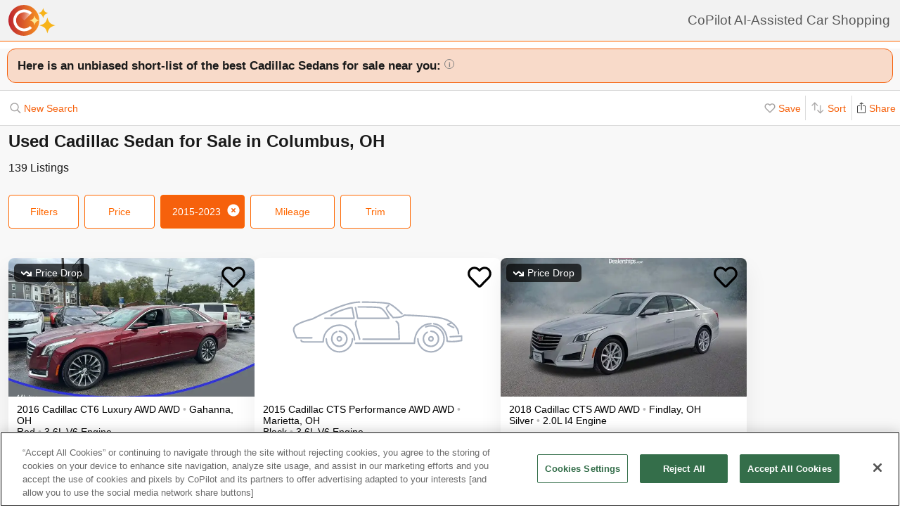

--- FILE ---
content_type: text/html; charset=UTF-8
request_url: https://www.copilotsearch.com/cars/used-cadillac-sedan/
body_size: 60395
content:
<!DOCTYPE html><html lang="en-US"><head><meta charSet="utf-8"/><meta name="viewport" content="width=device-width, initial-scale=1"/><title>Used Cadillac Sedan for Sale Near Me | CoPilot</title><meta name="description" content="Here is your unbiased short-list of the best Cadillac Sedans near you, out of the 139 found by CoPilot AI."/><meta property="og:image" content="https://images.copilotsearch.com/P-237720812.jpg"/><meta property="og:image:width" content="640"/><meta property="og:image:height" content="480"/><meta property="og:title" content="Used  Cadillac Sedan for Sale in Columbus, OH"/><meta property="og:type" content="website"/><meta property="og:description" content="Here is your unbiased short-list of the best Cadillac Sedans near you, out of the 139 found by CoPilot AI."/><link rel="canonical" href="https://www.copilotsearch.com/cars/used-cadillac-sedan/"/><script type="application/ld+json">{"@context":"https://schema.org","@type":"WebPage","name":"Used  Cadillac Sedan for Sale in Columbus, OH","description":"Here is your unbiased short-list of the best Cadillac Sedans near you, out of the 139 found by CoPilot AI.","dateModified":"2026-01-30T11:35:10.559Z"}</script><link rel="preload" fetchpriority="high" as="image" href="https://images.copilotsearch.com/P-237720812.jpg" type="image/jpg"/><link rel="preload" fetchpriority="high" as="image" href="https://images.copilotsearch.com/P-182101916.jpg" type="image/jpg"/><meta name="next-head-count" content="14"/><link rel="icon" type="image/png" href="/img/favicon/favicon-32x32.png"/><script>
(function(w,d,s,l,i){w[l]=w[l]||[];w[l].push({'gtm.start':
new Date().getTime(),event:'gtm.js'});var f=d.getElementsByTagName(s)[0],
j=d.createElement(s),dl=l!='dataLayer'?'&l='+l:'';j.async=true;j.src=
'https://www.googletagmanager.com/gtm.js?id='+i+dl;f.parentNode.insertBefore(j,f);
})(window,document,'script','dataLayer','GTM-PT827X7');
</script><script id="google-dataLayer-setup" defer="" strategy="afterInteractive">
window.dataLayer=window.dataLayer||[]; 
window.analytics={track:function(event,traits={}){dataLayer.push({event,...traits});}}
analytics.track('consent',{'wait_for_update':500});
</script><script src="https://cdn.cookielaw.org/consent/fab30c01-ec1a-4a28-8456-cb5debd05e7b/otSDKStub.js" type="text/javascript" charSet="UTF-8" data-domain-script="fab30c01-ec1a-4a28-8456-cb5debd05e7b" defer=""></script><script type="text/javascript">function OptanonWrapper() { }</script><noscript data-n-css=""></noscript><script defer="" nomodule="" src="https://www.copilotsearch.com/_batch11-assets/_next/static/chunks/polyfills-c67a75d1b6f99dc8.js"></script><script src="https://www.copilotsearch.com/_batch11-assets/_next/static/chunks/webpack-95be62d48c51a4e3.js" defer=""></script><script src="https://www.copilotsearch.com/_batch11-assets/_next/static/chunks/framework-2c79e2a64abdb08b.js" defer=""></script><script src="https://www.copilotsearch.com/_batch11-assets/_next/static/chunks/main-1fa3b1fc0e31675d.js" defer=""></script><script src="https://www.copilotsearch.com/_batch11-assets/_next/static/chunks/pages/_app-78d9489fa22e941b.js" defer=""></script><script src="https://www.copilotsearch.com/_batch11-assets/_next/static/chunks/618-71a8a9dd0c645f62.js" defer=""></script><script src="https://www.copilotsearch.com/_batch11-assets/_next/static/chunks/945-cbdfccf2082dd35a.js" defer=""></script><script src="https://www.copilotsearch.com/_batch11-assets/_next/static/chunks/487-f2983c995093f0a6.js" defer=""></script><script src="https://www.copilotsearch.com/_batch11-assets/_next/static/chunks/938-628283c4d83c3138.js" defer=""></script><script src="https://www.copilotsearch.com/_batch11-assets/_next/static/chunks/333-8091554af14e23aa.js" defer=""></script><script src="https://www.copilotsearch.com/_batch11-assets/_next/static/chunks/699-d34684ab79fd252d.js" defer=""></script><script src="https://www.copilotsearch.com/_batch11-assets/_next/static/chunks/144-da1bbe3f245810b3.js" defer=""></script><script src="https://www.copilotsearch.com/_batch11-assets/_next/static/chunks/pages/%5B...srp%5D-02cf4ed0c81a5580.js" defer=""></script><script src="https://www.copilotsearch.com/_batch11-assets/_next/static/static_build/_buildManifest.js" defer=""></script><script src="https://www.copilotsearch.com/_batch11-assets/_next/static/static_build/_ssgManifest.js" defer=""></script><style data-styled="" data-styled-version="5.3.6">.iOBofc{display:-webkit-box;display:-webkit-flex;display:-ms-flexbox;display:flex;}/*!sc*/
.iOBofc *+*:before{content:'›';display:inline-block;margin:0 8px;font-size:18px;}/*!sc*/
.iOBofc a:last-child,.iOBofc span:last-child{font-weight:600;}/*!sc*/
data-styled.g17[id="sc-b1183de7-0"]{content:"iOBofc,"}/*!sc*/
.fnrlIr{font-size:14px;color:rgba(26,26,26,0.65);display:-webkit-box;display:-webkit-flex;display:-ms-flexbox;display:flex;-webkit-align-items:center;-webkit-box-align:center;-ms-flex-align:center;align-items:center;-webkit-text-decoration:none;text-decoration:none;}/*!sc*/
@media (min-width:768px){.fnrlIr{font-size:18px;}}/*!sc*/
data-styled.g18[id="sc-b1183de7-1"]{content:"fnrlIr,"}/*!sc*/
.kQlHov{position:relative;box-sizing:border-box;display:inline-block;vertical-align:top;width:100%;font-weight:600;height:48px;cursor:pointer;border-radius:8px;-webkit-transition:opacity 0.1s,-webkit-transform ease-in 0.1s;-webkit-transition:opacity 0.1s,transform ease-in 0.1s;transition:opacity 0.1s,transform ease-in 0.1s;-webkit-user-select:none;-moz-user-select:none;-ms-user-select:none;user-select:none;}/*!sc*/
.kQlHov.secondary{background:white;border:1px solid #FF6700;}/*!sc*/
.kQlHov.secondary > div > div{color:#FF6700;}/*!sc*/
.kQlHov.primary{background:#FF6700;border:1px solid #FF6700;}/*!sc*/
.kQlHov.primary > div > div{color:white;}/*!sc*/
.kQlHov.mobile-filter{display:inline-block;font-size:14px;font-weight:400;width:initial;height:initial;padding:8px 16px;text-align:center;color:#595959;-webkit-text-decoration:none;text-decoration:none;background:white;border-radius:4px;border:1px solid #DBDBDB;margin-right:8px;cursor:pointer;}/*!sc*/
.kQlHov.mobile-filter.orange{border:1px solid #FF6700;color:#FF6700;}/*!sc*/
.kQlHov[disabled]{cursor:default;opacity:0.25;}/*!sc*/
data-styled.g20[id="sc-adc553bf-0"]{content:"kQlHov,"}/*!sc*/
.fRajLf{display:table;width:100%;height:100%;}/*!sc*/
data-styled.g21[id="sc-adc553bf-1"]{content:"fRajLf,"}/*!sc*/
.eGRukq{display:table-cell;width:100%;height:100%;text-align:center;vertical-align:middle;}/*!sc*/
data-styled.g22[id="sc-adc553bf-2"]{content:"eGRukq,"}/*!sc*/
.eBamFo{position:absolute;width:324px;left:calc(50% - (324px / 2));top:42px;padding:24px 21px;background:white;z-index:2;border-radius:8px 8px 8px 0;box-shadow:0 0 0 9999px rgba(0,0,0,0.5);}/*!sc*/
.eBamFo h2{font-size:20px;}/*!sc*/
.eBamFo p{font-size:16px;line-height:22px;color:#333333;margin:12px 0;}/*!sc*/
data-styled.g34[id="sc-42e2693-0"]{content:"eBamFo,"}/*!sc*/
.bpgwLx{margin:12px;border:1px solid #E5E5E5;border-top:none;border-radius:0 0 8px 8px;position:relative;height:235px;}/*!sc*/
data-styled.g37[id="sc-16ca639d-0"]{content:"bpgwLx,"}/*!sc*/
.bcgnOY{text-align:center;padding:14px 0;background:#19AF2D;border-radius:8px 8px 0 0;font-weight:600;font-size:18px;color:white;}/*!sc*/
data-styled.g38[id="sc-16ca639d-1"]{content:"bcgnOY,"}/*!sc*/
.iuWOPz{font-size:18px;font-weight:400;padding:12px 0 0 12px;}/*!sc*/
data-styled.g42[id="sc-16ca639d-5"]{content:"iuWOPz,"}/*!sc*/
.gTgGtz{padding-bottom:10px;}/*!sc*/
data-styled.g43[id="sc-16ca639d-6"]{content:"gTgGtz,"}/*!sc*/
.OWxmn{width:100%;height:100%;object-fit:cover;object-position:center;}/*!sc*/
data-styled.g44[id="sc-c9c476ab-0"]{content:"OWxmn,"}/*!sc*/
.hkiDJY{display:-webkit-inline-box;display:-webkit-inline-flex;display:-ms-inline-flexbox;display:inline-flex;-webkit-box-pack:center;-webkit-justify-content:center;-ms-flex-pack:center;justify-content:center;-webkit-align-items:center;-webkit-box-align:center;-ms-flex-align:center;align-items:center;width:24px;height:24px;border-radius:24px;box-sizing:border-box;border:1px solid black;}/*!sc*/
data-styled.g45[id="sc-bdb9b215-0"]{content:"hkiDJY,"}/*!sc*/
.hndJZg{cursor:pointer;color:#FF6700;display:block;}/*!sc*/
.caCIgN{cursor:pointer;color:#595959;display:block;}/*!sc*/
data-styled.g46[id="sc-6318c6a6-0"]{content:"hndJZg,caCIgN,"}/*!sc*/
.jBsWgC{font-size:14px;list-style-type:none;padding:12px 8px 16px 12px;}/*!sc*/
data-styled.g47[id="sc-99030f28-0"]{content:"jBsWgC,"}/*!sc*/
.jLLjL{display:-webkit-box;display:-webkit-flex;display:-ms-flexbox;display:flex;}/*!sc*/
.sc-99030f28-1 + .sc-99030f28-1{margin-top:8px;}/*!sc*/
data-styled.g48[id="sc-99030f28-1"]{content:"jLLjL,"}/*!sc*/
.coNCTB .react-loading-skeleton{width:24px;height:24px;}/*!sc*/
data-styled.g49[id="sc-99030f28-2"]{content:"coNCTB,"}/*!sc*/
.icNeCo{width:100%;padding:4px 0 0 12px;white-space:nowrap;text-overflow:ellipsis;overflow-x:hidden;}/*!sc*/
.icNeCo .react-loading-skeleton{width:50%;}/*!sc*/
data-styled.g50[id="sc-99030f28-3"]{content:"icNeCo,"}/*!sc*/
.dDNzSW{border:none;border-top:1px solid rgba(229,229,229,1);margin:0 12px;}/*!sc*/
data-styled.g52[id="sc-99030f28-5"]{content:"dDNzSW,"}/*!sc*/
.felayl{position:relative;height:180px;}/*!sc*/
data-styled.g55[id="sc-99030f28-8"]{content:"felayl,"}/*!sc*/
.BvPwg{position:relative;margin:0 14px 14px 14px;border-radius:12px;border:1px solid #D8D8D8;background:#FFF;box-shadow:0px 4px 27px -1px rgba(0,0,0,0.15);padding:14px;}/*!sc*/
.BvPwg .vehicle-analysis-list{padding:0;}/*!sc*/
.BvPwg .insights-container{height:150px;}/*!sc*/
.BvPwg h5{font-weight:normal;font-size:16px;margin:16px 0 12px 0;}/*!sc*/
.BvPwg hr{display:none;}/*!sc*/
.BvPwg .reasons-summary{border-top:1px solid #E5E5E5;border-bottom:1px solid #E5E5E5;font-size:12px;position:initial;padding:4px 0;}/*!sc*/
.BvPwg .reasons-summary svg{position:relative;top:-3px;}/*!sc*/
@media (min-width:501px){.BvPwg .reasons-summary{font-weight:bold;padding:8px 0;font-size:14px;}}/*!sc*/
data-styled.g57[id="sc-b8ef067a-0"]{content:"BvPwg,"}/*!sc*/
.kKddWY{position:relative;background:rgba(246,97,12,0.20);padding:14px;font-size:18px;font-weight:bold;margin:-14px -14px 0 -14px;border-radius:12px 12px 0 0;}/*!sc*/
.kKddWY svg{position:absolute;top:4px;right:-17px;height:40px;}/*!sc*/
data-styled.g58[id="sc-b8ef067a-1"]{content:"kKddWY,"}/*!sc*/
.juUXvN{display:-webkit-box;display:-webkit-flex;display:-ms-flexbox;display:flex;-webkit-flex-wrap:wrap;-ms-flex-wrap:wrap;flex-wrap:wrap;width:100%;}/*!sc*/
data-styled.g60[id="sc-b8ef067a-3"]{content:"juUXvN,"}/*!sc*/
.dyfgIv{width:50%;}/*!sc*/
@media (max-width:500px){.dyfgIv{width:100%;}}/*!sc*/
data-styled.g61[id="sc-b8ef067a-4"]{content:"dyfgIv,"}/*!sc*/
.ehVrdm{padding-left:0;}/*!sc*/
data-styled.g62[id="sc-b8ef067a-5"]{content:"ehVrdm,"}/*!sc*/
.kaFWRC{position:relative;width:100%;padding-bottom:56.25%;}/*!sc*/
data-styled.g63[id="sc-b8ef067a-6"]{content:"kaFWRC,"}/*!sc*/
.jFbaJL{position:absolute;width:100%;height:100%;border-radius:8px;border-bottom-right-radius:0;border-bottom-left-radius:0;}/*!sc*/
.jFbaJL .react-loading-skeleton{height:100%;}/*!sc*/
data-styled.g64[id="sc-b8ef067a-7"]{content:"jFbaJL,"}/*!sc*/
.cOugUl{position:absolute;top:8px;left:8px;background:rgba(0,0,0,0.7);color:white;border-radius:6px;padding:5px 10px;font-size:14px;}/*!sc*/
data-styled.g66[id="sc-b8ef067a-9"]{content:"cOugUl,"}/*!sc*/
.BMWsC{margin:10px 0px 10px 0px;}/*!sc*/
@media (min-width:501px){.BMWsC{margin:20px 0 0 14px;}}/*!sc*/
data-styled.g67[id="sc-b8ef067a-10"]{content:"BMWsC,"}/*!sc*/
.kJJYTH{font-size:14px;line-height:1.8em;min-height:calc(1 * 1.15em);max-height:calc(4 * 1.15em);overflow-y:hidden;}/*!sc*/
@media (min-width:501px){.kJJYTH{font-size:24px;line-height:1em;}}/*!sc*/
data-styled.g68[id="sc-b8ef067a-11"]{content:"kJJYTH,"}/*!sc*/
.fZZj{font-size:14px;line-height:1.8em;font-weight:600;}/*!sc*/
.fZZj .react-loading-skeleton{height:calc(1.15 * 16px);}/*!sc*/
@media (min-width:501px){.fZZj{font-size:20px;}}/*!sc*/
data-styled.g69[id="sc-b8ef067a-12"]{content:"fZZj,"}/*!sc*/
.byaRSe{color:rgba(26,26,26,0.3);}/*!sc*/
data-styled.g74[id="sc-b8ef067a-17"]{content:"byaRSe,"}/*!sc*/
.khTOsM{position:absolute;right:14px;bottom:14px;}/*!sc*/
data-styled.g77[id="sc-b8ef067a-20"]{content:"khTOsM,"}/*!sc*/
.byJKQo{margin-bottom:20px;font-size:14px;}/*!sc*/
.byJKQo h2{margin-bottom:8px;}/*!sc*/
.byJKQo .statblock-seemoreline{position:relative;margin-bottom:14px;}/*!sc*/
.byJKQo .statblock-seemoreline .sc-b8ef067a-20{bottom:0px;right:0;background:white;padding-left:4px;}/*!sc*/
data-styled.g80[id="sc-b8ef067a-23"]{content:"byJKQo,"}/*!sc*/
.iKPGJ{cursor:pointer;-webkit-text-decoration:underline;text-decoration:underline;color:#FF6700;}/*!sc*/
data-styled.g83[id="sc-b8ef067a-26"]{content:"iKPGJ,"}/*!sc*/
.bFVJeU{padding:14px 2px;}/*!sc*/
data-styled.g84[id="sc-b8ef067a-27"]{content:"bFVJeU,"}/*!sc*/
@media (min-width:501px){.fXPQKJ{display:none;}}/*!sc*/
data-styled.g85[id="sc-b8ef067a-28"]{content:"fXPQKJ,"}/*!sc*/
@media (max-width:500px){.dwvREL{display:none;}}/*!sc*/
data-styled.g86[id="sc-b8ef067a-29"]{content:"dwvREL,"}/*!sc*/
.dZRbbH{width:calc(100% - 40px);height:calc(100% - 40px);border-radius:16px;position:fixed;max-height:100vh;overflow-y:scroll;overflow-x:hidden;top:20px;left:20px;color:#1a1a1a;background:#F5F5F5;padding:0;}/*!sc*/
@media (min-width:700px){.dZRbbH{max-width:700px;left:calc(50% - (700px / 2));}}/*!sc*/
.dZRbbH{margin:0;}/*!sc*/
.dZRbbH > h2{padding:6px 14px;display:-webkit-box;display:-webkit-flex;display:-ms-flexbox;display:flex;-webkit-box-pack:justify;-webkit-justify-content:space-between;-ms-flex-pack:justify;justify-content:space-between;}/*!sc*/
.dZRbbH .primary{font-weight:normal;font-size:14px;width:84px;height:28px;}/*!sc*/
.dZRbbH .primary svg{position:relative;top:2px;}/*!sc*/
data-styled.g87[id="sc-b187d37b-0"]{content:"dZRbbH,"}/*!sc*/
.hDYhBc{display:-webkit-inline-box;display:-webkit-inline-flex;display:-ms-inline-flexbox;display:inline-flex;width:100%;height:44px;}/*!sc*/
@media (min-width:768px){.hDYhBc{width:350px;}}/*!sc*/
data-styled.g88[id="sc-4c857de-0"]{content:"hDYhBc,"}/*!sc*/
.dWKINc{cursor:pointer;min-width:36px;height:44px;background-color:#fff;border:0.5px solid rgba(0,0,0,0.14);margin-left:-1px;display:-webkit-box;display:-webkit-flex;display:-ms-flexbox;display:flex;-webkit-box-pack:center;-webkit-justify-content:center;-ms-flex-pack:center;justify-content:center;-webkit-align-items:center;-webkit-box-align:center;-ms-flex-align:center;align-items:center;font-size:16px;-webkit-text-decoration:none;text-decoration:none;color:#333333;background-color:#BBBBBB cursor:default;pointer-events:none;}/*!sc*/
.dWKINc.left{border-radius:6px 0 0 6px;}/*!sc*/
.dWKINc.right{border-radius:0 6px 6px 0;}/*!sc*/
.eaewt{cursor:pointer;min-width:36px;height:44px;background-color:#fff;border:0.5px solid rgba(0,0,0,0.14);margin-left:-1px;display:-webkit-box;display:-webkit-flex;display:-ms-flexbox;display:flex;-webkit-box-pack:center;-webkit-justify-content:center;-ms-flex-pack:center;justify-content:center;-webkit-align-items:center;-webkit-box-align:center;-ms-flex-align:center;align-items:center;font-size:16px;-webkit-text-decoration:none;text-decoration:none;color:#333333;}/*!sc*/
.eaewt.left{border-radius:6px 0 0 6px;}/*!sc*/
.eaewt.right{border-radius:0 6px 6px 0;}/*!sc*/
data-styled.g89[id="sc-4c857de-1"]{content:"dWKINc,eaewt,"}/*!sc*/
.ghLRmz{width:100%;text-align:center;line-height:44px;height:44px;background-color:#fff;border-top:0.5px solid rgba(0,0,0,0.14);border-bottom:0.5px solid rgba(0,0,0,0.14);}/*!sc*/
data-styled.g90[id="sc-4c857de-2"]{content:"ghLRmz,"}/*!sc*/
.dcLnYz{fill:#BBBBBB;-webkit-transform:rotate(180deg);-ms-transform:rotate(180deg);transform:rotate(180deg);}/*!sc*/
.eNqHOk{fill:#FF6700;}/*!sc*/
data-styled.g91[id="sc-4c857de-3"]{content:"dcLnYz,eNqHOk,"}/*!sc*/
.bSMWCu{display:block;-webkit-text-decoration:none;text-decoration:none;color:#000;border-radius:8px;overflow:hidden;background:white;box-shadow:0px 16px 32px rgba(0,0,0,0.07);cursor:pointer;}/*!sc*/
@media (min-width:768px){.bSMWCu{width:350px;}}/*!sc*/
data-styled.g103[id="sc-6cf5939d-0"]{content:"bSMWCu,"}/*!sc*/
.eCFUWe{padding-left:0;}/*!sc*/
data-styled.g104[id="sc-6cf5939d-1"]{content:"eCFUWe,"}/*!sc*/
.kPoPPG{position:relative;width:100%;padding-bottom:56.25%;}/*!sc*/
data-styled.g105[id="sc-6cf5939d-2"]{content:"kPoPPG,"}/*!sc*/
.jBvfyT{position:absolute;width:100%;height:100%;border-radius:8px;border-bottom-right-radius:0;border-bottom-left-radius:0;}/*!sc*/
.jBvfyT .react-loading-skeleton{height:100%;}/*!sc*/
data-styled.g106[id="sc-6cf5939d-3"]{content:"jBvfyT,"}/*!sc*/
.iHGFqN{position:absolute;top:8px;left:8px;background:rgba(0,0,0,0.7);color:white;border-radius:6px;padding:5px 10px;font-size:14px;}/*!sc*/
data-styled.g108[id="sc-6cf5939d-5"]{content:"iHGFqN,"}/*!sc*/
.gQdKiM{margin:10px 8px 10px 12px;}/*!sc*/
data-styled.g109[id="sc-6cf5939d-6"]{content:"gQdKiM,"}/*!sc*/
.ioOzgX{font-size:14px;margin-bottom:10px;line-height:1.15em;min-height:3.45em;max-height:3.45em;overflow-y:hidden;}/*!sc*/
data-styled.g110[id="sc-6cf5939d-7"]{content:"ioOzgX,"}/*!sc*/
.gedvvG{position:relative;font-size:16px;font-weight:600;}/*!sc*/
.gedvvG .react-loading-skeleton{height:calc(1.15 * 16px);}/*!sc*/
data-styled.g111[id="sc-6cf5939d-8"]{content:"gedvvG,"}/*!sc*/
.iwWPJm{color:rgba(26,26,26,0.3);}/*!sc*/
data-styled.g116[id="sc-6cf5939d-13"]{content:"iwWPJm,"}/*!sc*/
.gUhJON{margin:0 12px 12px 12px;}/*!sc*/
.gUhJON .react-loading-skeleton{height:46px;border-radius:8px;}/*!sc*/
data-styled.g118[id="sc-6cf5939d-15"]{content:"gUhJON,"}/*!sc*/
.mVXTq{display:inline-block;font-size:24px;-webkit-letter-spacing:-2px;-moz-letter-spacing:-2px;-ms-letter-spacing:-2px;letter-spacing:-2px;position:absolute;right:10px;top:-8px;padding:4px 10px 0px 10px;cursor:pointer;}/*!sc*/
data-styled.g122[id="sc-6cf5939d-19"]{content:"mVXTq,"}/*!sc*/
.bzLKNc{position:absolute;top:12px;right:12px;width:36px;height:36px;}/*!sc*/
.bzLKNc > svg{width:100%;height:100%;}/*!sc*/
data-styled.g123[id="sc-6cf5939d-20"]{content:"bzLKNc,"}/*!sc*/
.eqfSnv{gap:12px;padding:12px;margin-bottom:16px;background:#F8F8F8;display:-webkit-box;display:-webkit-flex;display:-ms-flexbox;display:flex;-webkit-flex-wrap:wrap;-ms-flex-wrap:wrap;flex-wrap:wrap;-webkit-align-items:flex-start;-webkit-box-align:flex-start;-ms-flex-align:flex-start;align-items:flex-start;-webkit-flex-direction:row;-ms-flex-direction:row;flex-direction:row;max-width:1460px;}/*!sc*/
.eqfSnv .banner-slot{display:none;}/*!sc*/
@media (max-width:767px){.eqfSnv{width:100%;}.eqfSnv > *{width:100%;}.eqfSnv .banner-slot-2,.eqfSnv .banner-slot-6,.eqfSnv .banner-slot-10,.eqfSnv .banner-slot-14{display:block;}}/*!sc*/
@media (min-width:768px) and (max-width:1097px){.eqfSnv{width:736px;}.eqfSnv .banner-slot-2,.eqfSnv .banner-slot-4,.eqfSnv .banner-slot-8,.eqfSnv .banner-slot-12{display:block;}}/*!sc*/
@media (min-width:1098px) and (max-width:1779px){.eqfSnv{width:1098px;}.eqfSnv .banner-slot-3,.eqfSnv .banner-slot-6,.eqfSnv .banner-slot-12,.eqfSnv .banner-slot-15{display:block;}}/*!sc*/
@media (min-width:1780px){.eqfSnv{width:1460px;}.eqfSnv .banner-slot-4,.eqfSnv .banner-slot-8,.eqfSnv .banner-slot-12,.eqfSnv .banner-slot-16{display:block;}}/*!sc*/
data-styled.g129[id="sc-334a5ad7-0"]{content:"eqfSnv,"}/*!sc*/
.hJnGCt{position:absolute;top:0;left:0;width:100%;height:100%;}/*!sc*/
data-styled.g131[id="sc-334a5ad7-2"]{content:"hJnGCt,"}/*!sc*/
.lqLwK{overflow-y:initial;}/*!sc*/
data-styled.g136[id="sc-59502040-1"]{content:"lqLwK,"}/*!sc*/
.bjHKbU{overflow-x:initial;}/*!sc*/
@media (min-width:768px){.bjHKbU{max-width:100%;overflow-x:scroll;}}/*!sc*/
data-styled.g137[id="sc-59502040-2"]{content:"bjHKbU,"}/*!sc*/
.llPEof{position:absolute;right:10px;top:10px;}/*!sc*/
data-styled.g138[id="sc-59502040-3"]{content:"llPEof,"}/*!sc*/
.eSomXa{padding:8px;}/*!sc*/
.eSomXa span{display:block;font-size:18px;color:#1A1A1A;width:100%;padding:none;position:relative;padding:13px 16px 13px 0px;cursor:pointer;}/*!sc*/
.eSomXa span:not(:last-child){border-bottom:1px solid #e0e0e0;}/*!sc*/
.eSomXa span + span{border-top:1px solid #e0e0e0;}/*!sc*/
.eSomXa .disabled{opacity:0.25;cursor:default;}/*!sc*/
data-styled.g139[id="sc-59502040-4"]{content:"eSomXa,"}/*!sc*/
.hKWjCh{border-radius:12px;border:1px solid #F6610C;background:rgba(246,97,12,0.20);padding:14px 6px 14px 14px;font-size:17px;color:#1a1a1a;margin-bottom:12px;font-weight:bold;margin:10px 0;}/*!sc*/
data-styled.g250[id="sc-6e6e0923-0"]{content:"hKWjCh,"}/*!sc*/
*{box-sizing:border-box;}/*!sc*/
html{line-height:1.15;-webkit-text-size-adjust:100%;font-family:Helvetica,Arial,sans-serif;font-size:14px;}/*!sc*/
body{margin:0;}/*!sc*/
div#__next{position:relative;}/*!sc*/
main{display:block;}/*!sc*/
h1{font-size:2em;}/*!sc*/
h1,h2,h3{font-weight:600;}/*!sc*/
h1,h2,h3,h4,h5,h6,p,ul,ol{margin:0;padding:0;}/*!sc*/
ul,ol{list-style-type:none;}/*!sc*/
hr{height:0;overflow:visible;}/*!sc*/
pre{font-family:monospace,monospace;font-size:1em;}/*!sc*/
a{background-color:transparent;}/*!sc*/
abbr[title]{border-bottom:none;-webkit-text-decoration:underline;text-decoration:underline;-webkit-text-decoration:underline dotted;text-decoration:underline dotted;}/*!sc*/
b,strong{font-weight:bolder;}/*!sc*/
code,kbd,samp{font-family:monospace,monospace;font-size:1em;}/*!sc*/
small{font-size:80%;}/*!sc*/
sub,sup{font-size:75%;line-height:0;position:relative;vertical-align:baseline;}/*!sc*/
sub{bottom:-0.25em;}/*!sc*/
sup{top:-0.5em;}/*!sc*/
img{border-style:none;}/*!sc*/
button,input,optgroup,select,textarea{font-family:inherit;font-size:100%;line-height:1.15;margin:0;}/*!sc*/
button,input{overflow:visible;}/*!sc*/
button,select{text-transform:none;}/*!sc*/
button,[type="button"],[type="reset"],[type="submit"]{-webkit-appearance:button;}/*!sc*/
button::-moz-focus-inner,[type="button"]::-moz-focus-inner,[type="reset"]::-moz-focus-inner,[type="submit"]::-moz-focus-inner{border-style:none;padding:0;}/*!sc*/
button:-moz-focusring,[type="button"]:-moz-focusring,[type="reset"]:-moz-focusring,[type="submit"]:-moz-focusring{outline:1px dotted ButtonText;}/*!sc*/
table{width:100%;}/*!sc*/
fieldset{padding:0.35em 0.75em 0.625em;}/*!sc*/
legend{box-sizing:border-box;color:inherit;display:table;max-width:100%;padding:0;white-space:normal;}/*!sc*/
progress{vertical-align:baseline;}/*!sc*/
textarea{overflow:auto;}/*!sc*/
[type="checkbox"],[type="radio"]{box-sizing:border-box;padding:0;}/*!sc*/
[type="number"]::-webkit-inner-spin-button,[type="number"]::-webkit-outer-spin-button{height:auto;}/*!sc*/
[type="search"]{-webkit-appearance:textfield;outline-offset:-2px;}/*!sc*/
[type="search"]::-webkit-search-decoration{-webkit-appearance:none;}/*!sc*/
::-webkit-file-upload-button{-webkit-appearance:button;font:inherit;}/*!sc*/
details{display:block;}/*!sc*/
summary{display:list-item;}/*!sc*/
template{display:none;}/*!sc*/
[hidden]{display:none;}/*!sc*/
ul,li{list-style:none;padding:0;margin:0;}/*!sc*/
data-styled.g251[id="sc-global-hCKzTe1"]{content:"sc-global-hCKzTe1,"}/*!sc*/
@-webkit-keyframes react-loading-skeleton{100%{-webkit-transform:translateX(100%);-ms-transform:translateX(100%);transform:translateX(100%);}}/*!sc*/
@keyframes react-loading-skeleton{100%{-webkit-transform:translateX(100%);-ms-transform:translateX(100%);transform:translateX(100%);}}/*!sc*/
.react-loading-skeleton{--base-color:#e0e0e0;--highlight-color:#f5f5f5;--animation-duration:1.5s;--animation-direction:normal;--pseudo-element-display:block;background-color:var(--base-color);width:100%;border-radius:0.25rem;display:-webkit-inline-box;display:-webkit-inline-flex;display:-ms-inline-flexbox;display:inline-flex;line-height:1;position:relative;overflow:hidden;z-index:1;}/*!sc*/
.react-loading-skeleton::after{content:' ';display:var(--pseudo-element-display);position:absolute;top:0;left:0;right:0;height:100%;background-repeat:no-repeat;background-image:linear-gradient( 90deg, var(--base-color), var(--highlight-color), var(--base-color) );-webkit-transform:translateX(-100%);-ms-transform:translateX(-100%);transform:translateX(-100%);-webkit-animation-name:react-loading-skeleton;animation-name:react-loading-skeleton;-webkit-animation-direction:var(--animation-direction);animation-direction:var(--animation-direction);-webkit-animation-duration:var(--animation-duration);animation-duration:var(--animation-duration);-webkit-animation-timing-function:ease-in-out;animation-timing-function:ease-in-out;-webkit-animation-iteration-count:infinite;animation-iteration-count:infinite;}/*!sc*/
data-styled.g252[id="sc-global-bsJeBc1"]{content:"sc-global-bsJeBc1,"}/*!sc*/
.jbumYs{padding:7px 0;background-color:#F2F2F2;border-bottom:1px solid #FF6700;position:relative;}/*!sc*/
.jbumYs .share-btn{position:absolute;right:0;bottom:-27px;width:72px;}/*!sc*/
@media (min-width:769px){.jbumYs .share-btn{display:none;}}/*!sc*/
data-styled.g253[id="sc-62e76582-0"]{content:"jbumYs,"}/*!sc*/
.iWRMTb{line-height:44px;text-indent:9999em;text-indent:initial;margin:0;min-width:100px;background:url('/svg/copilot-logo-sparkle.svg') no-repeat 12px;background-size:contain;font-size:19px;font-weight:normal;white-space:nowrap;overflow-x:hidden;padding-left:80px;margin-right:14px;}/*!sc*/
@media (max-width:400px){.iWRMTb{font-size:16px;margin-right:10px;}}/*!sc*/
@media (max-width:350px){.iWRMTb{font-size:14px;}}/*!sc*/
data-styled.g254[id="sc-62e76582-1"]{content:"iWRMTb,"}/*!sc*/
.fLrOCO{text-align:right;-webkit-text-decoration:none;text-decoration:none;color:#595959;}/*!sc*/
data-styled.g257[id="sc-62e76582-4"]{content:"fLrOCO,"}/*!sc*/
.IAHNz{border-top:1px solid #FF6700;background:white;}/*!sc*/
.IAHNz > p{text-align:center;color:#b0b0b0;font-style:italic;padding:12px;}/*!sc*/
data-styled.g260[id="sc-d561b5e7-0"]{content:"IAHNz,"}/*!sc*/
.ffcGyA{background:#F8F8F8;margin:auto;overflow-x:hidden;background-color:#FFFFFF;}/*!sc*/
data-styled.g262[id="sc-2ea0bc1e-0"]{content:"ffcGyA,"}/*!sc*/
.fCWXPj{display:-webkit-box;display:-webkit-flex;display:-ms-flexbox;display:flex;-webkit-box-pack:center;-webkit-justify-content:center;-ms-flex-pack:center;justify-content:center;-webkit-flex-direction:row-reverse;-ms-flex-direction:row-reverse;flex-direction:row-reverse;}/*!sc*/
data-styled.g263[id="sc-dceed3b6-0"]{content:"fCWXPj,"}/*!sc*/
.kZjaBC{padding-bottom:50px;background:#F8F8F8;width:100%;max-width:1460px;display:block;}/*!sc*/
data-styled.g264[id="sc-dceed3b6-1"]{content:"kZjaBC,"}/*!sc*/
.jbVJXa{font-size:20px;padding:14px 0 16px;}/*!sc*/
@media (min-width:768px){.jbVJXa{font-size:24px;}}/*!sc*/
data-styled.g267[id="sc-dceed3b6-4"]{content:"jbVJXa,"}/*!sc*/
.jMHcVA{display:-webkit-box;display:-webkit-flex;display:-ms-flexbox;display:flex;-webkit-box-pack:center;-webkit-justify-content:center;-ms-flex-pack:center;justify-content:center;padding:16px 0px;}/*!sc*/
@media (min-width:768px){.jMHcVA{-webkit-box-pack:end;-webkit-justify-content:flex-end;-ms-flex-pack:end;justify-content:flex-end;-webkit-order:2;-ms-flex-order:2;order:2;padding:16px;}}/*!sc*/
data-styled.g272[id="sc-dceed3b6-9"]{content:"jMHcVA,"}/*!sc*/
.cVsNEP{font-size:16px;padding-bottom:5px;}/*!sc*/
data-styled.g274[id="sc-dceed3b6-11"]{content:"cVsNEP,"}/*!sc*/
.dbagEM{margin:0 12px;color:#1a1a1a;}/*!sc*/
@media(max-width:1439px){.dbagEM{padding-bottom:24px;margin-top:-6px;}}/*!sc*/
@media(max-width:767px){.dbagEM>p{font-size:15px;}}/*!sc*/
data-styled.g275[id="sc-dceed3b6-12"]{content:"dbagEM,"}/*!sc*/
.sJXno{position:absolute;top:0;left:0;width:100%;height:100%;}/*!sc*/
data-styled.g277[id="sc-dceed3b6-14"]{content:"sJXno,"}/*!sc*/
.kqpsYj{display:-webkit-box;display:-webkit-flex;display:-ms-flexbox;display:flex;-webkit-flex-direction:column;-ms-flex-direction:column;flex-direction:column;margin:0 16px 16px;}/*!sc*/
@media (min-width:768px){.kqpsYj{-webkit-flex-direction:row;-ms-flex-direction:row;flex-direction:row;-webkit-box-pack:justify;-webkit-justify-content:space-between;-ms-flex-pack:justify;justify-content:space-between;}}/*!sc*/
data-styled.g278[id="sc-dceed3b6-15"]{content:"kqpsYj,"}/*!sc*/
@media (min-width:768px){.ifyWDT{-webkit-order:1;-ms-flex-order:1;order:1;}}/*!sc*/
data-styled.g279[id="sc-dceed3b6-16"]{content:"ifyWDT,"}/*!sc*/
.eXdAuT{-webkit-box-pack:justify;-webkit-justify-content:space-between;-ms-flex-pack:justify;justify-content:space-between;padding:0 12px;height:48px;display:-webkit-box;display:-webkit-flex;display:-ms-flexbox;display:flex;}/*!sc*/
@media (min-width:1440px){.eXdAuT{-webkit-box-pack:end;-webkit-justify-content:flex-end;-ms-flex-pack:end;justify-content:flex-end;}}/*!sc*/
data-styled.g280[id="sc-dceed3b6-17"]{content:"eXdAuT,"}/*!sc*/
.cCSRcM{display:-webkit-box;display:-webkit-flex;display:-ms-flexbox;display:flex;overflow:auto;}/*!sc*/
.cCSRcM::-webkit-scrollbar{display:none;}/*!sc*/
.cCSRcM .active{background-color:#F6610C;color:#FFFFFF;}/*!sc*/
data-styled.g281[id="sc-dceed3b6-18"]{content:"cCSRcM,"}/*!sc*/
.hdNJnw{display:block;text-align:right;color:#626262;margin:20px 32px;}/*!sc*/
data-styled.g282[id="sc-dceed3b6-19"]{content:"hdNJnw,"}/*!sc*/
.dHEqaj{width:100%;height:50px;-webkit-align-items:center;-webkit-box-align:center;-ms-flex-align:center;align-items:center;-webkit-box-pack:end;-webkit-justify-content:flex-end;-ms-flex-pack:end;justify-content:flex-end;border-bottom:1px solid rgba(0,0,0,0.14);position:relative;display:-webkit-box;display:-webkit-flex;display:-ms-flexbox;display:flex;}/*!sc*/
@media (min-width:1440px){.dHEqaj{display:none;}}/*!sc*/
data-styled.g286[id="sc-dceed3b6-23"]{content:"dHEqaj,"}/*!sc*/
.eDCQpu{height:35px;width:1px;background-color:rgba(0,0,0,0.14);display:-webkit-box;display:-webkit-flex;display:-ms-flexbox;display:flex;}/*!sc*/
@media (min-width:1440px){.eDCQpu{display:none;}}/*!sc*/
data-styled.g287[id="sc-dceed3b6-24"]{content:"eDCQpu,"}/*!sc*/
.gidiYp{display:-webkit-box;display:-webkit-flex;display:-ms-flexbox;display:flex;-webkit-align-items:center;-webkit-box-align:center;-ms-flex-align:center;align-items:center;width:75px;cursor:pointer;-webkit-box-pack:space-evenly;-webkit-justify-content:space-evenly;-ms-flex-pack:space-evenly;justify-content:space-evenly;color:#F6610C;position:relative;padding:0 6px;}/*!sc*/
data-styled.g288[id="sc-dceed3b6-25"]{content:"gidiYp,"}/*!sc*/
.idnHGd{min-height:20px;height:20px;margin-top:10px;-webkit-align-items:center;-webkit-box-align:center;-ms-flex-align:center;align-items:center;display:-webkit-box;display:-webkit-flex;display:-ms-flexbox;display:flex;}/*!sc*/
@media (min-width:1440px){.idnHGd{display:none;}}/*!sc*/
data-styled.g290[id="sc-dceed3b6-27"]{content:"idnHGd,"}/*!sc*/
.hKXxcI{position:relative;-webkit-align-items:center;-webkit-box-align:center;-ms-flex-align:center;align-items:center;display:-webkit-box;display:-webkit-flex;display:-ms-flexbox;display:flex;-webkit-box-pack:center;-webkit-justify-content:center;-ms-flex-pack:center;justify-content:center;min-width:100px;min-height:48px;color:#FF6700;width:-webkit-fit-content;width:-moz-fit-content;width:fit-content;font-size:14px;font-weight:400;height:initial;padding:8px 16px;text-align:center;-webkit-text-decoration:none;text-decoration:none;background:white;border-radius:4px;border:1px solid #FF6700;margin-right:8px;cursor:pointer;}/*!sc*/
.hKXxcI .clear-btn{height:100%;width:25%;border-radius:unset;position:absolute;right:0px;}/*!sc*/
.hKXxbu{position:relative;-webkit-align-items:center;-webkit-box-align:center;-ms-flex-align:center;align-items:center;display:-webkit-box;display:-webkit-flex;display:-ms-flexbox;display:flex;-webkit-box-pack:center;-webkit-justify-content:center;-ms-flex-pack:center;justify-content:center;min-width:120px;min-height:48px;color:#FF6700;width:-webkit-fit-content;width:-moz-fit-content;width:fit-content;font-size:14px;font-weight:400;height:initial;padding:8px 16px;text-align:center;-webkit-text-decoration:none;text-decoration:none;background:white;border-radius:4px;border:1px solid #FF6700;margin-right:8px;cursor:pointer;}/*!sc*/
.hKXxbu .clear-btn{height:100%;width:25%;border-radius:unset;position:absolute;right:0px;}/*!sc*/
data-styled.g292[id="sc-dceed3b6-29"]{content:"hKXxcI,hKXxbu,"}/*!sc*/
.gcQQGW{display:none;}/*!sc*/
@media (min-width:1440px){.gcQQGW{display:block;width:320px;min-width:320px;max-width:320px;}}/*!sc*/
data-styled.g293[id="sc-dceed3b6-30"]{content:"gcQQGW,"}/*!sc*/
.gyPYUp{font-size:16px;-webkit-text-decoration:none;text-decoration:none;}/*!sc*/
data-styled.g298[id="sc-dceed3b6-35"]{content:"gyPYUp,"}/*!sc*/
.cVZHRB{display:-webkit-box;display:-webkit-flex;display:-ms-flexbox;display:flex;-webkit-flex-direction:column;-ms-flex-direction:column;flex-direction:column;padding:24px 24px;-webkit-column-gap:24px;column-gap:24px;row-gap:12px;}/*!sc*/
@media (min-width:768px){.cVZHRB{-webkit-flex-direction:row;-ms-flex-direction:row;flex-direction:row;-webkit-flex-wrap:wrap;-ms-flex-wrap:wrap;flex-wrap:wrap;}.cVZHRB > *{width:200px;}}/*!sc*/
data-styled.g300[id="sc-dceed3b6-37"]{content:"cVZHRB,"}/*!sc*/
.jZHZOk{display:inline-block;vertical-align:top;border:1px solid grey;border-radius:16px;color:grey;font-size:10px;cursor:pointer;line-height:14px;width:14px;height:14px;text-align:center;}/*!sc*/
data-styled.g302[id="sc-dceed3b6-39"]{content:"jZHZOk,"}/*!sc*/
.cOqgzX{background:#F8F8F8;border-bottom:1px solid rgba(0,0,0,0.14);padding:0 10px;}/*!sc*/
data-styled.g303[id="sc-dceed3b6-40"]{content:"cOqgzX,"}/*!sc*/
</style></head><body><div id="__next"><header class="sc-62e76582-0 jbumYs"><a href="/" class="sc-62e76582-4 fLrOCO"><h2 class="sc-62e76582-1 iWRMTb">CoPilot AI-Assisted Car Shopping</h2></a></header><svg style="visibility:hidden;position:absolute;width:0px;height:0px;overflow:hidden"><defs><g id="img-dollar-sign"><path xmlns="http://www.w3.org/2000/svg" fill-rule="evenodd" d="M7.875 6.3V3.5875C8.4 3.7625 8.75 4.2875 8.75 4.8125C8.75 5.3375 9.1 5.6875 9.625 5.6875C10.15 5.6875 10.5 5.3375 10.5 4.8125C10.5 3.2375 9.3625 2.0125 7.875 1.8375V0.875C7.875 0.35 7.525 0 7 0C6.475 0 6.125 0.35 6.125 0.875V1.8375C4.6375 2.0125 3.5 3.2375 3.5 4.8125C3.5 6.65 4.9 7.35 6.125 7.7V10.4125C5.6 10.2375 5.25 9.7125 5.25 9.1875C5.25 8.6625 4.9 8.3125 4.375 8.3125C3.85 8.3125 3.5 8.6625 3.5 9.1875C3.5 10.7625 4.6375 11.9875 6.125 12.1625V13.125C6.125 13.65 6.475 14 7 14C7.525 14 7.875 13.65 7.875 13.125V12.1625C9.3625 11.9875 10.5 10.675 10.5 9.1875C10.5 7.35 9.1 6.65 7.875 6.3ZM5.25 4.91346C5.25 4.20673 5.6 3.70192 6.125 3.5V6.125C5.5125 5.82212 5.25 5.51923 5.25 4.91346ZM8.75 9.08654C8.75 8.48077 8.4875 8.17789 7.875 7.875V10.5C8.4 10.2981 8.75 9.79327 8.75 9.08654Z" clip-rule="evenodd"/></g><g id="img-ribbon"><path xmlns="http://www.w3.org/2000/svg" fill-rule="evenodd" d="M11 11.1973C12.7934 10.1599 14 8.22085 14 6C14 2.68629 11.3137 0 8 0C4.68629 0 2 2.68629 2 6C2 8.22085 3.2066 10.1599 5 11.1973V15.4524C5 15.5605 5.02922 15.6662 5.08397 15.7561C5.23715 16.0077 5.54759 16.0757 5.77735 15.908L8 14.2853L10.2227 15.908C10.3048 15.9679 10.4013 15.9999 10.5 15.9999C10.7761 15.9999 11 15.7548 11 15.4524V11.1973ZM8 10C10.2091 10 12 8.20914 12 6C12 3.79086 10.2091 2 8 2C5.79086 2 4 3.79086 4 6C4 8.20914 5.79086 10 8 10ZM10 6C10 7.10457 9.10457 8 8 8C6.89543 8 6 7.10457 6 6C6 4.89543 6.89543 4 8 4C9.10457 4 10 4.89543 10 6Z" clip-rule="evenodd"/></g><g id="img-chart-icon"><path d="M13 10H14.5C14.75 10 15 9.75 15 9.5V4.25C15 4 14.75 3.75 14.5 3.75H13C12.75 3.75 12.5 4 12.5 4.25V9.5C12.5 9.75 12.75 10 13 10ZM16.75 10H18.25C18.5 10 18.75 9.75 18.75 9.5V0.5C18.75 0.25 18.5 0 18.25 0H16.75C16.5 0 16.25 0.25 16.25 0.5V9.5C16.25 9.75 16.5 10 16.75 10ZM5.5 10H7C7.25 10 7.5 9.75 7.5 9.5V6.75C7.5 6.5 7.25 6.25 7 6.25H5.5C5.25 6.25 5 6.5 5 6.75V9.5C5 9.75 5.25 10 5.5 10ZM9.25 10H10.75C11 10 11.25 9.75 11.25 9.5V1.75C11.25 1.5 11 1.25 10.75 1.25H9.25C9 1.25 8.75 1.5 8.75 1.75V9.5C8.75 9.75 9 10 9.25 10ZM19.375 12.5H2.5V0.625C2.5 0.279687 2.22031 0 1.875 0H0.625C0.279687 0 0 0.279687 0 0.625V13.75C0 14.4402 0.559766 15 1.25 15H19.375C19.7203 15 20 14.7203 20 14.375V13.125C20 12.7797 19.7203 12.5 19.375 12.5Z"/></g><g id="img-table-icon"><path d="M16.3125 0H1.6875C0.755508 0 0 0.7675 0 1.71429V14.2857C0 15.2325 0.755508 16 1.6875 16H16.3125C17.2445 16 18 15.2325 18 14.2857V1.71429C18 0.7675 17.2445 0 16.3125 0ZM7.875 13.7143H2.25V10.2857H7.875V13.7143ZM7.875 8H2.25V4.57143H7.875V8ZM15.75 13.7143H10.125V10.2857H15.75V13.7143ZM15.75 8H10.125V4.57143H15.75V8Z"/></g><g id="img-number-go-down"><path xmlns="http://www.w3.org/2000/svg" d="M8.86624 7.04762C8.86624 6.52163 9.29264 6.09524 9.81862 6.09524H12.535L9.20763 2.9857C9.01547 2.80612 8.71702 2.80612 8.52485 2.98571L4.83128 6.43744C4.80793 6.45925 4.77168 6.45925 4.74834 6.43744L0.761611 2.71174C0.349583 2.32669 0.349583 1.67331 0.761611 1.28826C1.13602 0.938365 1.71749 0.938366 2.09189 1.28826L4.77308 3.79389C4.7825 3.80269 4.79712 3.80269 4.80654 3.79389L8.18346 0.638077C8.5678 0.278905 9.16469 0.278905 9.54903 0.638077L13.9618 4.7619V2.35244C13.9618 1.7896 14.4181 1.33333 14.9809 1.33333C15.5437 1.33333 16 1.7896 16 2.35244V7.93399C16 7.97045 15.9704 8 15.934 8H9.81862C9.29264 8 8.86624 7.5736 8.86624 7.04762Z"/></g><g id="img-sparkle"><path xmlns="http://www.w3.org/2000/svg" fill="#FEE892" d="M314.636 30.9558C306.762 28.6952 304.928 26.8623 302.664 18.9976C300.401 26.8623 298.567 28.6952 290.693 30.9558C298.567 33.2163 300.401 35.0493 302.664 42.914C304.928 35.0493 306.762 33.2163 314.636 30.9558Z"/><path xmlns="http://www.w3.org/2000/svg" fill="#FEE892" d="M290.39 23.3534C285.658 21.9948 284.555 20.894 283.195 16.1665C281.835 20.893 280.733 21.9948 276 23.3534C280.732 24.712 281.835 25.8128 283.195 30.5403C284.555 25.8138 285.657 24.712 290.39 23.3534Z"/><path xmlns="http://www.w3.org/2000/svg" fill="#FEE892" d="M303.902 12.3271C298.87 10.8826 297.697 9.71078 296.251 4.68359C294.804 9.71078 293.631 10.8826 288.599 12.3271C293.631 13.7716 294.804 14.9434 296.251 19.9706C297.697 14.9434 298.87 13.7716 303.902 12.3271Z"/></g><g id="img-chart-up"><path d="M19.375 12.5H2.5V0.625C2.5 0.3125 2.1875 0 1.875 0H0.625C0.273438 0 0 0.3125 0 0.625V13.75C0 14.4531 0.546875 15 1.25 15H19.375C19.6875 15 20 14.7266 20 14.375V13.125C20 12.8125 19.6875 12.5 19.375 12.5ZM18.125 1.25H13.4766C12.6562 1.25 12.2266 2.26562 12.8125 2.85156L14.1016 4.14062L11.25 6.99219L8.35938 4.14062C7.89062 3.63281 7.07031 3.63281 6.60156 4.14062L3.90625 6.83594C3.67188 7.07031 3.67188 7.46094 3.90625 7.69531L4.80469 8.59375C5.03906 8.82812 5.42969 8.82812 5.66406 8.59375L7.5 6.79688L10.3516 9.64844C10.8203 10.1562 11.6406 10.1562 12.1094 9.64844L15.8594 5.89844L17.1484 7.1875C17.7344 7.77344 18.7109 7.34375 18.7109 6.52344V1.875C18.75 1.5625 18.4375 1.25 18.125 1.25Z" fill="#FF0A0A" /></g><g id="img-chart-down"><path d="M19.0251 8.4375H19.0251V12.9375C19.0251 13.1797 18.9286 13.4117 18.7577 13.5826C18.5866 13.7538 18.3544 13.8499 18.1124 13.8499L13.6127 13.8499L13.6124 13.8499M19.0251 8.4375L13.2147 13.3353C13.3201 13.4407 13.4633 13.5 13.6124 13.4999V13.8499M19.0251 8.4375L19.025 8.42997C19.0181 8.10861 18.8427 7.81477 18.5634 7.65598L18.5632 7.65589C18.2838 7.4972 17.9414 7.49726 17.662 7.65584L17.6617 7.65598C17.3824 7.81476 17.2071 8.1086 17.2001 8.42997L17.2001 8.42996V8.4375V10.3818L13.7562 6.17162L13.756 6.17145C13.5929 5.97222 13.3531 5.8512 13.0958 5.83837C12.8386 5.82554 12.5879 5.92189 12.4056 6.10405L12.4055 6.10417L9.78476 8.72489L5.9114 3.40054L5.90626 3.39348L5.90078 3.38669C5.70268 3.1411 5.39186 3.01555 5.07902 3.05402L5.07876 3.05405C4.76603 3.09273 4.49508 3.29004 4.36262 3.5764L4.36259 3.57647C4.2303 3.86262 4.25484 4.19685 4.42805 4.46054L4.43262 4.46751L4.43753 4.47425L8.93741 10.6616C9.09427 10.8775 9.33778 11.0139 9.60361 11.0351L9.60388 11.0351C9.86973 11.056 10.1317 10.9598 10.3206 10.7711L10.3208 10.7709L12.9824 8.1077L16.187 12.0246H13.6126C13.3706 12.0246 13.1385 12.1208 12.9673 12.2917L12.967 12.292C12.7961 12.4632 12.6998 12.6955 12.6998 12.9375C12.6998 13.1795 12.7959 13.4117 12.9673 13.5829M19.0251 8.4375L12.9673 13.5829M13.6124 13.8499C13.3704 13.85 13.1384 13.7539 12.9673 13.5829M13.6124 13.8499L12.9673 13.5829M0.799805 0.65H0.449805V1V19V19.35H0.799805H18.7998H19.1498V19V17.875V17.525H18.7998H2.2748V1V0.65H1.9248H0.799805Z" fill="#00B120" /></g><g id="img-person-check"><path xmlns="http://www.w3.org/2000/svg" d="M6 8C7.65704 8 9 6.65704 9 5C9 3.34296 7.65704 2 6 2C4.34296 2 3 3.34296 3 5C3 6.65704 4.34296 8 6 8ZM12.0657 8.9284L14.9291 6.00873C15.0223 5.91085 15.0243 5.75466 14.9311 5.65885L14.3677 5.07367C14.2745 4.97579 14.1226 4.97579 14.0273 5.0716L11.9036 7.23741L10.9816 6.28361C10.8883 6.18574 10.7364 6.18574 10.6411 6.28153L10.0717 6.86256C9.97644 6.95835 9.97644 7.11454 10.0697 7.21242L11.7253 8.92633C11.8185 9.02421 11.9705 9.02421 12.0657 8.9284ZM11 11.9286C11 12.5201 10.5201 13 9.92857 13H2.07143C1.47991 13 1 12.5201 1 11.9286V11C1 9.34375 2.34375 8 4.00001 8H4.37276C4.87054 8.22768 5.41964 8.35714 6 8.35714C6.58036 8.35714 7.1317 8.22768 7.62724 8H7.99999C9.65625 8 11 9.34375 11 11V11.9286Z" clip-rule="evenodd"/></g><g id="img-heart"><path d="M13.9177 1.11261C12.2185 -0.322933 9.61111 -0.117854 7.99978 1.55207C6.35915 -0.117854 3.75173 -0.322933 2.05251 1.11261C-0.144754 2.95832 0.177511 5.97589 1.75954 7.58722L6.8865 12.8314C7.17947 13.1243 7.56032 13.3001 7.99978 13.3001C8.40993 13.3001 8.79079 13.1243 9.08376 12.8314L14.24 7.58722C15.7927 5.97589 16.115 2.95832 13.9177 1.11261ZM13.2146 6.59113L8.08767 11.8353C8.02907 11.8939 7.97048 11.8939 7.88259 11.8353L2.75564 6.59113C1.67165 5.50714 1.46657 3.45636 2.96071 2.1966C4.10329 1.2298 5.86111 1.37629 6.97439 2.48957L7.99978 3.54425L9.02517 2.48957C10.1092 1.37629 11.867 1.2298 13.0095 2.1673C14.5037 3.45636 14.2986 5.50714 13.2146 6.59113Z"/></g><g id="img-heart-filled"><path d="M 13.918 1.113 C 12.219 -0.323 9.611 -0.118 8 1.552 C 6.359 -0.118 3.752 -0.323 2.053 1.113 C -0.145 2.958 0.178 5.976 1.76 7.587 L 6.887 12.831 C 7.179 13.124 7.56 13.3 8 13.3 C 8.41 13.3 8.791 13.124 9.084 12.831 L 14.24 7.587 C 15.793 5.976 16.115 2.958 13.918 1.113 Z"/></g><g id="img-sort"><path d="M4.21507 11.8996V11.9996L4.31512 11.9996L5.19736 11.9992L5.29731 11.9991V11.8992V2.3651L8.42698 5.49477L8.49768 5.56547L8.56839 5.49478L9.19198 4.87135L9.2627 4.80064L9.19198 4.72992L4.8269 0.364836L4.75619 0.294126L4.68548 0.364836L0.320403 4.72992L0.249683 4.80064L0.320411 4.87135L0.943994 5.49478L1.0147 5.56547L1.08541 5.49477L4.21507 2.3651V11.8996ZM12.2515 4.74515L12.1516 4.74519V4.84515V14.3796L9.02176 11.2498L8.95105 11.1791L8.88033 11.2498L8.2569 11.8734L8.18621 11.9441L8.25691 12.0148L12.622 16.3795L12.6927 16.4502L12.7634 16.3795L17.1285 12.0144L17.1992 11.9437L17.1285 11.873L16.5049 11.2494L16.4342 11.1787L16.3635 11.2494L13.2338 14.3792V4.84477V4.74473L13.1338 4.74477L12.2515 4.74515Z" fill="#A4A2A2" stroke="#A4A2A2" stroke-width="0.2"/></g><g id="img-diamond-bb"><path xmlns="http://www.w3.org/2000/svg" fill="#4FA14F" d="M23.976 14.8079H0L3.9959 8.59192H19.9798L23.976 14.8079Z"/><path xmlns="http://www.w3.org/2000/svg" fill="#90DD90" d="M7.992 14.8079H0L3.99586 8.59192L7.992 14.8079Z"/><path xmlns="http://www.w3.org/2000/svg" fill="#90DD90" d="M15.9842 14.8078H7.99219L11.9882 8.5918L15.9842 14.8078Z"/><path xmlns="http://www.w3.org/2000/svg" fill="#90DD90" d="M23.9764 14.8079H15.9844L19.9802 8.59192L23.9764 14.8079Z"/><path xmlns="http://www.w3.org/2000/svg" fill="#73C173" d="M11.988 28.1274L0 13.9194H23.976L11.988 28.1274Z"/><path xmlns="http://www.w3.org/2000/svg" fill="#90DD90" d="M8.16797 15.0869L11.9693 28.7671L15.7705 15.0869H8.16797Z"/><path xmlns="http://www.w3.org/2000/svg" fill="#F6610C" d="M11.9698 0.599609C11.705 0.599768 11.4904 0.8243 11.4902 1.10132V4.85213C11.4902 5.12922 11.7049 5.35384 11.9698 5.35384C12.2346 5.35384 12.4493 5.12922 12.4493 4.85213V1.10132C12.4492 0.8243 12.2346 0.599768 11.9698 0.599609Z"/><path xmlns="http://www.w3.org/2000/svg" fill="#F6610C" d="M17.5236 3.00766C17.3364 2.8119 17.0329 2.8119 16.8457 3.00766L14.3104 5.66015C14.1858 5.78614 14.1358 5.97269 14.1797 6.1481C14.2236 6.3235 14.3546 6.46046 14.5223 6.50634C14.69 6.55222 14.8682 6.49988 14.9886 6.36943L17.5236 3.71723C17.6136 3.62318 17.6642 3.49554 17.6642 3.36245C17.6642 3.22935 17.6136 3.10172 17.5236 3.00766Z"/><path xmlns="http://www.w3.org/2000/svg" fill="#F6610C" d="M7.09211 3.00792C6.90483 2.81198 6.60118 2.81198 6.4139 3.00792C6.22662 3.20386 6.22662 3.52154 6.4139 3.71748L8.94919 6.36968C9.06957 6.50013 9.24785 6.55248 9.41552 6.5066C9.5832 6.46072 9.71416 6.32376 9.75808 6.14835C9.802 5.97295 9.75204 5.7864 9.6274 5.6604L7.09211 3.00792Z"/></g><g id="img-key-forbidden"><path xmlns="http://www.w3.org/2000/svg" fill="#00B120" fill-rule="evenodd" d="M4.74999 13.1377C4.74999 13.4483 4.49815 13.7002 4.18749 13.7002H1.5625C1.25184 13.7002 1 13.4483 1 13.1377V11.3082C1 11.159 1.05928 11.0159 1.16475 10.9104L4.95697 7.11818C4.82284 6.71146 4.74999 6.27686 4.74999 5.82519C4.74999 3.54702 6.59679 1.70022 8.87496 1.7002C11.1599 1.70017 13 3.54029 13 5.82521C13 8.10338 11.1532 9.95018 8.87498 9.95018C8.61202 9.95018 8.35489 9.9253 8.1056 9.87824L7.54282 10.5114C7.45019 10.6156 7.26185 10.7002 7.12241 10.7002H6.24999V11.6377C6.24999 11.9483 5.99815 12.2002 5.68749 12.2002H4.74999V13.1377ZM8.87498 4.70019C8.87498 5.32151 9.37866 5.82519 9.99998 5.82519C10.6213 5.82519 11.125 5.32151 11.125 4.70019C11.125 4.07887 10.6213 3.57519 9.99998 3.57519C9.37866 3.57519 8.87498 4.07887 8.87498 4.70019Z" clip-rule="evenodd"/><path xmlns="http://www.w3.org/2000/svg" fill="#00B120" stroke="white" d="M2.302 1.346H19.302V3.346H2.302z" transform="rotate(50 2.302 1.346)"/></g><g id="img-caret"><path d="m1 11 5-5-5-5" stroke="#F6610C" stroke-width="1.25" stroke-linecap="round" stroke-linejoin="round"/></g><g id="img-caret-disabled"><path d="m1 11 5-5-5-5" stroke="#FED9C8" stroke-width="1.25" stroke-linecap="round" stroke-linejoin="round"/></g><g id="img-price-reduction"><path xmlns="http://www.w3.org/2000/svg" fill-rule="evenodd" d="M13.5056 6.49317C13.613 6.50622 13.7204 6.46861 13.7963 6.39139L14.3127 5.86435C14.7334 5.40274 14.9769 4.80698 15 4.18285V1.39428C15 0.624241 14.3759 0 13.606 0L10.6381 0.0034857C10.0115 0.0264923 9.41415 0.273905 8.95477 0.700627L1.40815 8.24996C0.863948 8.79443 0.863948 9.67701 1.40815 10.2215L4.77893 13.5942C5.03817 13.8552 5.39115 14.0013 5.75894 14H5.7673C6.13784 13.9985 6.49213 13.8477 6.7501 13.5817L7.23801 13.0881C7.31356 13.0106 7.34885 12.9025 7.3335 12.7953C7.09309 11.0846 7.66038 9.35925 8.869 8.12516C10.0776 6.89107 11.7906 6.28813 13.5056 6.49317ZM9.77237 3.83427C9.77237 3.06423 10.3965 2.43999 11.1664 2.43999C11.9363 2.43999 12.5604 3.06423 12.5604 3.83427C12.5604 4.60431 11.9363 5.22856 11.1664 5.22856C10.3965 5.22856 9.77237 4.60431 9.77237 3.83427ZM9.05941 12.1394C8.95937 12.3472 8.98725 12.5939 9.13114 12.7741L11.5309 15.774C11.6447 15.9168 11.8174 16 12 16C12.1826 16 12.3553 15.9168 12.4691 15.774L14.8689 12.7741C15.0127 12.5939 15.0406 12.3472 14.9406 12.1394C14.8406 11.9317 14.6303 11.7996 14.3997 11.7998H13.4998C13.3342 11.7998 13.1999 11.6655 13.1999 11.4998V9.19994C13.1999 8.53723 12.6627 8 12 8C11.3373 8 10.8001 8.53723 10.8001 9.19994V11.4998C10.8001 11.6655 10.6658 11.7998 10.5002 11.7998H9.60028C9.3697 11.7996 9.15944 11.9317 9.05941 12.1394Z" clip-rule="evenodd"/></g><g id="img-plus-in-circle"><path xmlns="http://www.w3.org/2000/svg" fill-rule="evenodd" d="M8 16C3.58172 16 0 12.4183 0 8C0.0054251 3.58397 3.58397 0.0054251 8 0C12.4183 0 16 3.58172 16 8C16 12.4183 12.4183 16 8 16ZM12 8C12 7.4902 11.5867 7.07692 11.0769 7.07692H9.23077C9.06084 7.07692 8.92308 6.93916 8.92308 6.76923V4.92308C8.92308 4.41328 8.5098 4 8 4C7.4902 4 7.07692 4.41328 7.07692 4.92308V6.76923C7.07692 6.93916 6.93916 7.07692 6.76923 7.07692H4.92308C4.41328 7.07692 4 7.4902 4 8C4 8.5098 4.41328 8.92308 4.92308 8.92308H6.76923C6.93916 8.92308 7.07692 9.06084 7.07692 9.23077V11.0769C7.07692 11.5867 7.4902 12 8 12C8.5098 12 8.92308 11.5867 8.92308 11.0769V9.23077C8.92308 9.06084 9.06084 8.92308 9.23077 8.92308H11.0769C11.5867 8.92308 12 8.5098 12 8Z" clip-rule="evenodd"/></g><g id="img-minus-in-circle"><path xmlns="http://www.w3.org/2000/svg" fill="#FF4C4C" fill-rule="evenodd" d="M0 8C0 3.58172 3.58172 0 8 0C12.416 0.0054251 15.9946 3.58397 16 8C16 12.4183 12.4183 16 8 16C3.58172 16 0 12.4183 0 8ZM4 8C4 8.5098 4.41328 8.92308 4.92308 8.92308H11.0769C11.5867 8.92308 12 8.5098 12 8C12 7.4902 11.5867 7.07692 11.0769 7.07692H4.92308C4.41328 7.07692 4 7.4902 4 8Z" clip-rule="evenodd"/></g><g id="img-x-in-circle"><path "http://www.w3.org/2000/svg" fill="#FFFFFF" d="M0.333496 6.99992C0.333496 3.32804 3.30225 0.333252 7.00016 0.333252C10.672 0.333252 13.6668 3.32804 13.6668 6.99992C13.6668 10.6978 10.672 13.6666 7.00016 13.6666C3.30225 13.6666 0.333496 10.6978 0.333496 6.99992ZM4.89079 5.77596L6.11475 6.99992L4.89079 8.22388C4.63037 8.48429 4.63037 8.87492 4.89079 9.10929C5.12516 9.36971 5.51579 9.36971 5.75016 9.10929L6.97412 7.88534L8.22412 9.10929C8.4585 9.36971 8.84912 9.36971 9.0835 9.10929C9.34391 8.87492 9.34391 8.48429 9.0835 8.22388L7.85954 6.99992L9.0835 5.77596C9.34391 5.54159 9.34391 5.15096 9.0835 4.89054C8.84912 4.65617 8.4585 4.65617 8.22412 4.89054L6.97412 6.14054L5.75016 4.89054C5.51579 4.65617 5.12516 4.65617 4.89079 4.89054C4.63037 5.15096 4.63037 5.54159 4.89079 5.77596Z"/></g><g id="img-checkmark-in-circle"><path xmlns="http://www.w3.org/2000/svg" fill="#F6610C" fill-rule="evenodd" d="M2 8C2 4.68629 4.68629 2 8 2C11.312 2.00407 13.9959 4.68798 14 8C14 11.3137 11.3137 14 8 14C4.68629 14 2 11.3137 2 8ZM8.52523 10.5191L11.2068 6.94308H11.2058C11.4037 6.67925 11.4458 6.3299 11.3163 6.02663C11.1867 5.72335 10.9052 5.51223 10.5778 5.47278C10.2504 5.43333 9.92679 5.57156 9.72892 5.83538L7.36769 8.98492C7.32712 9.03836 7.26566 9.07194 7.19877 9.07723C7.13216 9.08162 7.06689 9.05706 7.01969 9.00985L6.00892 8C5.64698 7.64991 5.07124 7.65451 4.71492 8.01032C4.3586 8.36613 4.3532 8.94187 4.70277 9.30431L6.08738 10.6889C6.38947 10.9938 6.80093 11.1653 7.23015 11.1652H7.34646C7.81474 11.1318 8.24517 10.8959 8.52523 10.5191Z" clip-rule="evenodd"/></g><g id="img-document"><path xmlns="http://www.w3.org/2000/svg" fill-rule="evenodd" d="M12.8 16H3.2C2.53726 16 2 15.403 2 14.6667V1.33333C2 0.596954 2.53726 0 3.2 0H10.2032C10.5214 7.55165e-05 10.8266 0.140601 11.0516 0.390667L13.6484 3.276C13.8736 3.52615 14.0001 3.86551 14 4.21933V14.6667C14 15.403 13.4627 16 12.8 16ZM4.3 4C4.02386 4 3.8 4.22386 3.8 4.5V4.83333C3.8 5.10948 4.02386 5.33333 4.3 5.33333H11.4C11.6761 5.33333 11.9 5.10948 11.9 4.83333V4.5C11.9 4.22386 11.6761 4 11.4 4H4.3ZM4.3 7.33333C4.02386 7.33333 3.8 7.55719 3.8 7.83333V8.16667C3.8 8.44281 4.02386 8.66667 4.3 8.66667H11.4C11.6761 8.66667 11.9 8.44281 11.9 8.16667V7.83333C11.9 7.55719 11.6761 7.33333 11.4 7.33333H4.3ZM3.8 11.1667C3.8 10.8905 4.02386 10.6667 4.3 10.6667H9C9.27614 10.6667 9.5 10.8905 9.5 11.1667V11.5C9.5 11.7761 9.27614 12 9 12H4.3C4.02386 12 3.8 11.7761 3.8 11.5V11.1667Z" clip-rule="evenodd"/></g><g id="img-odometer"><path xmlns="http://www.w3.org/2000/svg" fill-rule="evenodd" d="M7.9997 10.8309C10.1672 10.8356 12.2867 11.4693 14.1009 12.6551C14.2495 12.7551 14.4506 12.7198 14.5562 12.5752C15.5136 11.2117 16.0184 9.58209 15.9995 7.91633C15.9192 3.67413 12.5677 0.218174 8.32903 0.00697675C5.29094 -0.119718 2.44391 1.4874 0.983129 4.15367C-0.477656 6.81994 -0.299343 10.0838 1.44321 12.5752C1.54884 12.7198 1.74992 12.7551 1.89854 12.6551C3.71273 11.4694 5.83222 10.8357 7.9997 10.8309ZM7.49972 2.33306C7.49972 2.05699 7.72357 1.83319 7.9997 1.83319C8.27584 1.83319 8.49969 2.05699 8.49969 2.33306V3.33281C8.49969 3.60889 8.27584 3.83269 7.9997 3.83269C7.72357 3.83269 7.49972 3.60889 7.49972 3.33281V2.33306ZM2.33319 8.49819H3.33316C3.6093 8.49819 3.83315 8.27438 3.83315 7.99831C3.83315 7.72224 3.6093 7.49844 3.33316 7.49844H2.33319C2.05706 7.49844 1.8332 7.72224 1.8332 7.99831C1.8332 8.27438 2.05706 8.49819 2.33319 8.49819ZM5.05312 5.05238C4.95954 5.14632 4.8324 5.19913 4.69979 5.19913C4.56719 5.19913 4.44004 5.14632 4.34647 5.05238L3.63915 4.34589C3.44976 4.14966 3.45262 3.83789 3.64557 3.64516C3.83853 3.45243 4.15037 3.44987 4.34647 3.6394L5.05312 4.34523C5.14695 4.43898 5.19967 4.56617 5.19967 4.6988C5.19967 4.83143 5.14695 4.95863 5.05312 5.05238ZM6.47142 8.65784C6.71876 9.2518 7.30222 9.63597 7.9457 9.62857C8.36555 9.63261 8.76982 9.46984 9.06967 9.17602C9.57366 8.67281 12.1569 4.48319 12.4502 4.00731C12.5313 3.87587 12.5114 3.70598 12.4022 3.5968C12.293 3.48762 12.1231 3.46773 11.9916 3.54876C11.5156 3.84202 7.32506 6.42471 6.82107 6.92791C6.36245 7.37925 6.22408 8.06388 6.47142 8.65784ZM12.6662 8.49819C12.3901 8.49819 12.1663 8.27438 12.1663 7.99831C12.1663 7.72224 12.3901 7.49844 12.6662 7.49844H13.6662C13.9424 7.49844 14.1662 7.72224 14.1662 7.99831C14.1662 8.27438 13.9424 8.49819 13.6662 8.49819H12.6662ZM2.64585 13.3636C4.25003 12.3578 6.10616 11.8264 7.9997 11.8307C9.89334 11.8264 11.7495 12.3581 13.3536 13.3643C13.4407 13.4203 13.4973 13.5132 13.5072 13.6163C13.5171 13.7194 13.4791 13.8213 13.4042 13.8928C10.3492 16.7024 5.65025 16.7024 2.59518 13.8928C2.52028 13.8212 2.48233 13.7191 2.49221 13.616C2.50209 13.5128 2.5587 13.4198 2.64585 13.3636Z" clip-rule="evenodd"/></g><g id="img-thumbs-up"><path xmlns="http://www.w3.org/2000/svg" d="M14.0369 6H8.0211V2C8.0211 0.8 7.21899 0 6.01582 0L3.00791 7H1.00264C0.401055 7 0 7.4 0 8V15C0 15.6 0.401055 16 1.00264 16H12.0316C13.4353 16 14.7388 15 14.9393 13.6L15.9419 8.4C16.2427 7.2 15.3403 6 14.0369 6Z"/></g><g id="img-thumbs-down"><path xmlns="http://www.w3.org/2000/svg" d="M1.7177 8.75H6.98154V12.25C6.98154 13.3 7.68339 14 8.73616 14L11.3681 7.875H13.1227C13.6491 7.875 14 7.525 14 7V0.875C14 0.35 13.6491 0 13.1227 0H3.47231C2.24408 0 1.10358 0.875 0.928121 2.1L0.0508127 6.65C-0.212379 7.7 0.577198 8.75 1.7177 8.75Z"/></g><g id="img-trophy"><path xmlns="http://www.w3.org/2000/svg" fill="#F6610C" fill-rule="evenodd" d="M14.6667 2H13.4913L13.6247 1.1C13.6529 0.819087 13.5611 0.539329 13.3719 0.329792C13.1826 0.120256 12.9137 0.00046699 12.6313 0H3.36868C3.08591 -6.81481e-05 2.81632 0.119585 2.62668 0.329333C2.43266 0.547888 2.34185 0.839247 2.37735 1.12933L2.51068 1.996H1.33335C0.979029 1.996 0.639283 2.13702 0.389119 2.38794C0.138955 2.63885 -0.001051 2.97902 1.19497e-05 3.33333V5.33333C0.00227075 6.52882 0.642186 7.63228 1.67868 8.228C1.88554 8.34637 2.13983 8.3454 2.34577 8.22544C2.55172 8.10549 2.67802 7.88477 2.67711 7.64644C2.67619 7.40811 2.5482 7.18837 2.34135 7.07C1.71894 6.71304 1.33458 6.05083 1.33335 5.33333V3.33333H2.70801L3.12935 6.13933C3.24535 6.91133 4.23468 10.3333 8.00001 10.3333C11.7653 10.3333 12.754 6.91267 12.8707 6.13933L13.2913 3.33333H14.6667V5.33333C14.6654 6.05083 14.2811 6.71304 13.6587 7.07C13.3389 7.25299 13.228 7.66056 13.411 7.98033C13.594 8.30011 14.0016 8.41099 14.3213 8.228C15.3578 7.63228 15.9978 6.52882 16 5.33333V3.33333C16 2.59695 15.4031 2 14.6667 2ZM10.052 6.84933C10.11 6.98771 10.0732 7.14768 9.96054 7.24677C9.84787 7.34585 9.6845 7.36191 9.55468 7.28667L8.08801 6.46067C8.03709 6.43204 7.97493 6.43204 7.92401 6.46067L6.45735 7.28667C6.32753 7.36191 6.16416 7.34585 6.05148 7.24677C5.9388 7.14768 5.90198 6.98771 5.96001 6.84933L6.55535 5.482C6.58303 5.41886 6.56899 5.34519 6.52001 5.29667L5.44268 4.238C5.33817 4.14685 5.30277 3.99957 5.35442 3.87088C5.40608 3.74219 5.53349 3.66026 5.67201 3.66667H6.89935C6.96418 3.66677 7.02309 3.62898 7.05001 3.57L7.69135 2.19C7.75197 2.0725 7.87313 1.99868 8.00535 1.99868C8.13756 1.99868 8.25872 2.0725 8.31935 2.19L8.96001 3.57C8.9873 3.62897 9.04637 3.6667 9.11135 3.66667H10.338C10.476 3.66067 10.6028 3.74228 10.6545 3.87037C10.7062 3.99846 10.6715 4.14522 10.568 4.23667L9.49268 5.29667C9.4433 5.34494 9.42896 5.41875 9.45668 5.482L10.052 6.84933ZM7.05601 11.3147C7.09249 11.2825 7.14119 11.2679 7.18935 11.2747H7.18801C7.72563 11.3529 8.27173 11.3529 8.80935 11.2747C8.85747 11.2683 8.90602 11.2828 8.94268 11.3147C8.97905 11.3462 8.99997 11.3919 9.00001 11.44V13.062C11.2387 13.342 12.6667 14.5193 12.6667 15.3333C12.6667 15.7015 12.3682 16 12 16H4.00001C3.63182 16 3.33335 15.7015 3.33335 15.3333C3.33335 14.5193 4.76134 13.342 6.99868 13.062V11.44C6.99855 11.3918 7.0195 11.3461 7.05601 11.3147Z" clip-rule="evenodd"/></g><g id="img-fuel-pump"><path xmlns="http://www.w3.org/2000/svg" fill-rule="evenodd" d="M12 7C11.45 7 11 6.55 11 6C11 5.45 11.45 5 12 5C12.55 5 13 5.45 13 6C13 6.55 12.55 7 12 7ZM2 7H7V2H2V7ZM14.3364 3.76L14.3455 3.75111L10.9636 0.444444L10 1.38667L11.9182 3.26222C11.0636 3.58222 10.4545 4.38222 10.4545 5.33333C10.4545 6.56 11.4727 7.55556 12.7273 7.55556C13.0545 7.55556 13.3545 7.48444 13.6364 7.36889V13.7778C13.6364 14.2667 13.2273 14.6667 12.7273 14.6667C12.2273 14.6667 11.8182 14.2667 11.8182 13.7778V9.77778C11.8182 8.8 11 8 10 8H9.09091V1.77778C9.09091 0.8 8.27273 0 7.27273 0H1.81818C0.818182 0 0 0.8 0 1.77778V16H9.09091V9.33333H10.4545V13.7778C10.4545 15.0044 11.4727 16 12.7273 16C13.9818 16 15 15.0044 15 13.7778V5.33333C15 4.72 14.7455 4.16 14.3364 3.76Z" clip-rule="evenodd"/></g><g id="img-lightning"><path xmlns="http://www.w3.org/2000/svg" d="M11.8959 6.74016C11.7094 6.384 11.3099 6.15586 10.8699 6.15434H9.09893C8.90879 6.15434 8.75465 6.01659 8.75465 5.84667V0.616167C8.75502 0.355566 8.57167 0.123016 8.29694 0.0356469C8.02221 -0.0517223 7.7157 0.0250375 7.53177 0.227264L0.27024 8.17886C-0.0158704 8.47905 -0.0807191 8.90047 0.104094 9.25854C0.288907 9.61662 0.689695 9.84609 1.13094 9.84646H2.90191C3.09205 9.84646 3.24619 9.98421 3.24619 10.1541V15.3846C3.24615 15.6448 3.4292 15.8769 3.70339 15.9643C3.77756 15.9883 3.85588 16.0003 3.93475 16C4.1419 16.0002 4.33815 15.917 4.46907 15.7735L11.7306 7.82195C12.0161 7.52063 12.0805 7.09884 11.8959 6.74016Z"/></g><g id="img-checkmark"><path xmlns="http://www.w3.org/2000/svg" d="M5.77173 11.9421C5.74007 11.974 5.6885 11.974 5.65685 11.9421L0.800114 7.0481C0.357237 6.60182 0.357237 5.88186 0.800114 5.43559C1.24737 4.9849 1.976 4.98439 2.42388 5.43445L5.69387 8.72037C5.70513 8.73168 5.72343 8.73167 5.73467 8.72034L13.5709 0.823916C14.021 0.370378 14.7548 0.371674 15.2033 0.826801C15.6447 1.27479 15.6435 1.99459 15.2004 2.44101L5.77173 11.9421Z"/></g><g id="img-star"><path xmlns="http://www.w3.org/2000/svg" d="M13.944 5.05256C13.8126 4.70248 13.476 4.46988 13.0992 4.46877H9.44167C9.31411 4.46886 9.20041 4.38909 9.15806 4.2698L7.84515 0.580612C7.71345 0.231434 7.37694 0 7.00092 0C6.62489 0 6.28838 0.231434 6.15669 0.580612L6.15368 0.590144L4.84378 4.2698C4.8015 4.38888 4.6881 4.46861 4.56076 4.46877H0.902036C0.52267 4.46849 0.183735 4.70374 0.0542083 5.05724C-0.0753186 5.41074 0.0322931 5.8068 0.323393 6.04798L3.43833 8.6095C3.5337 8.68796 3.57068 8.81642 3.53146 8.93297L2.22276 12.8235C2.09865 13.1926 2.22973 13.5989 2.54687 13.8281C2.864 14.0573 3.29428 14.0567 3.61078 13.8267L6.82306 11.4915C6.92876 11.4147 7.07247 11.4147 7.17817 11.4915L10.3892 13.8261C10.7056 14.0569 11.1364 14.0581 11.454 13.8289C11.7716 13.5997 11.9029 13.1929 11.7785 12.8235L10.4698 8.93059C10.4305 8.81404 10.4675 8.68558 10.5629 8.60712L13.6838 6.04202C13.9712 5.79885 14.075 5.40384 13.944 5.05256Z"/></g><g id="img-hourglass"><path xmlns="http://www.w3.org/2000/svg" d="M20.5,22H19V18.5A7.01,7.01,0,0,0,14.6,12,7.011,7.011,0,0,0,19,5.5V2h1.5a1,1,0,0,0,0-2H3.5a1,1,0,0,0,0,2H5V5.5A7.011,7.011,0,0,0,9.4,12,7.01,7.01,0,0,0,5,18.5V22H3.5a1,1,0,0,0,0,2h17a1,1,0,0,0,0-2ZM8.19,6.92a1,1,0,0,1,.89-.544h5.84a1,1,0,0,1,.811,1.584,4.591,4.591,0,0,1-7.462,0A1,1,0,0,1,8.19,6.92ZM7.92,18.63l3.044-2.936a1.544,1.544,0,0,1,2.07,0l0,0,3.043,2.935a1.349,1.349,0,0,1,.269,1.6,1.461,1.461,0,0,1-1.3.771H8.957a1.46,1.46,0,0,1-1.3-.764A1.352,1.352,0,0,1,7.92,18.63Z"/></g><g id="img-car-checklist"><path xmlns="http://www.w3.org/2000/svg" d="M17.829,13.5H4.758a.252.252,0,0,1-.249-.276l.209-2.057a1.006,1.006,0,0,1,1-.917h4.911a1,1,0,0,0,0-2H5.715a3.013,3.013,0,0,0-2.988,2.733l-.092.9a.25.25,0,0,1-.4.17L1.5,11.465A1,1,0,0,0,.25,13.026l.884.707a.254.254,0,0,1,.094.194.251.251,0,0,1-.092.2A2.738,2.738,0,0,0,.125,16.246V18.5a1.753,1.753,0,0,0,1.75,1.75H18.829a1.753,1.753,0,0,0,1.75-1.75v-2.25A2.753,2.753,0,0,0,17.829,13.5Zm-13.954,5a1.5,1.5,0,1,1,1.5-1.5A1.5,1.5,0,0,1,3.875,18.5Zm13,0a1.5,1.5,0,1,1,1.5-1.5A1.5,1.5,0,0,1,16.875,18.5Z"/><path xmlns="http://www.w3.org/2000/svg" d="M6.375,21.246h-4a.249.249,0,0,0-.25.25v.25a2.25,2.25,0,0,0,4.5,0V21.5A.25.25,0,0,0,6.375,21.246Z"/><path xmlns="http://www.w3.org/2000/svg" d="M18.375,21.246h-4a.249.249,0,0,0-.25.25v.25a2.25,2.25,0,0,0,4.5,0V21.5A.25.25,0,0,0,18.375,21.246Z"/><path xmlns="http://www.w3.org/2000/svg" d="M23.626,0h-10a.5.5,0,0,0-.5.5V11.5a.5.5,0,0,0,.5.5h10a.5.5,0,0,0,.5-.5V.5A.5.5,0,0,0,23.626,0Zm-3,8.082L18.844,9.664a1.251,1.251,0,0,1-1.869-.242l-.432-.647a.75.75,0,1,1,1.248-.832l.113.17a.254.254,0,0,0,.176.109.251.251,0,0,0,.2-.061l1.35-1.2a.75.75,0,1,1,1,1.122Zm0-4.529L18.844,5.135a1.25,1.25,0,0,1-1.869-.242l-.432-.647a.75.75,0,0,1,1.248-.832l.113.169a.249.249,0,0,0,.374.049l1.35-1.2a.75.75,0,1,1,1,1.122Z"/></g><g id="img-tow-truck"><path xmlns="http://www.w3.org/2000/svg" d="M22.3,14.2h0l-1.43-.572a.246.246,0,0,1-.13-.12l-1.511-3.022a1.989,1.989,0,0,0-1.789-1.105H14.557a2,2,0,0,0-2,2v4.75a.25.25,0,0,1-.25.25h-2a.25.25,0,0,1-.25-.25v-4.75a.5.5,0,0,0-.147-.354l-3-3a.5.5,0,0,0-.353-.146H6.446a.25.25,0,0,1-.069-.491L19.868,3.567a.25.25,0,0,1,.318.241v1.02a1,1,0,0,0,1,1,.757.757,0,1,1-.537,1.292,1,1,0,0,0-1.412,1.416,2.757,2.757,0,1,0,3.1-4.459.25.25,0,0,1-.146-.227V3.1a.251.251,0,0,1,.182-.241l1.188-.336a.5.5,0,0,0,.168-.878L22.138.427A1.608,1.608,0,0,0,20.819.173L2.773,5.291A1.5,1.5,0,0,0,1.732,7.139L2,8.1a2.087,2.087,0,0,1,.056.274v3.25a.25.25,0,0,1-.25.25h-.75a1,1,0,0,0-1,1v6.5a1.985,1.985,0,0,0,.8,1.592.25.25,0,0,0,.385-.115,2.99,2.99,0,0,1,5.118-.891.251.251,0,0,0,.385,0,2.992,2.992,0,0,1,5.219,1.221.249.249,0,0,0,.243.193H14.4a.249.249,0,0,0,.243-.193,2.99,2.99,0,0,1,5.822,0,.249.249,0,0,0,.243.193h.846a2,2,0,0,0,2-2V16.052A1.99,1.99,0,0,0,22.3,14.2ZM6.557,11.876h-2a.5.5,0,0,1,0-1h2a.5.5,0,0,1,0,1Zm11.69,1.38a.249.249,0,0,1-.213.118H14.807a.25.25,0,0,1-.25-.25v-1.5a.25.25,0,0,1,.25-.25h2.477a.249.249,0,0,1,.224.138l.75,1.5A.253.253,0,0,1,18.247,13.256Z"/><circle xmlns="http://www.w3.org/2000/svg" cx="4.057" cy="21.876" r="2"/><circle xmlns="http://www.w3.org/2000/svg" cx="9.057" cy="21.876" r="2"/><circle xmlns="http://www.w3.org/2000/svg" cx="17.557" cy="21.876" r="2"/></g><g id="img-seat-icon"><path fill-rule="evenodd" clip-rule="evenodd" d="M6.81062 0.757464C6.92192 0.312297 7.3219 0 7.78077 0H12.2192C12.6781 0 13.0781 0.312297 13.1894 0.757464L13.6894 2.75746C13.8471 3.38861 13.3698 4 12.7192 4H12V5H11V4H8.99999V5H7.99999V4H7.28077C6.63019 4 6.15284 3.38861 6.31062 2.75746L6.81062 0.757464Z" fill="#7D92B8"/><path fill-rule="evenodd" clip-rule="evenodd" d="M7 5.0289C6.11674 5.18058 5.42394 5.91278 5.34717 6.83391L5.03199 10.6162C5.01086 10.8697 4.94154 11.1169 4.82775 11.3445L4.21115 12.5777C4.07229 12.8554 4 13.1616 4 13.4721V15C4 16.1046 4.89543 17 6 17H7V10V9V5.0289ZM8 10V17H12V10H8ZM8 9V5H12V9H8ZM13 17V10V9V5.0289C13.8833 5.18058 14.5761 5.91278 14.6528 6.83391L14.968 10.6162C14.9891 10.8697 15.0585 11.1169 15.1723 11.3445L15.7889 12.5777C15.9277 12.8554 16 13.1616 16 13.4721V15C16 16.1046 15.1046 17 14 17H13Z" fill="#7D92B8"/><path d="M17.3276 15.121L16.9759 15.4726L17.3276 15.121C16.9299 14.7234 16.3906 14.5 15.8283 14.5H15.7494C15.1366 14.5 14.5489 14.7434 14.1156 15.1768L13.7923 15.5H6.20655L5.88333 15.1768C5.44999 14.7434 4.86227 14.5 4.24944 14.5H4.17057C3.60825 14.5 3.06895 14.7234 2.67133 15.121C1.90739 15.8849 1.84003 17.1011 2.51493 17.9448L3.00852 18.5617C3.48295 19.1548 4.20123 19.5 4.96069 19.5H15.0382C15.7977 19.5 16.5159 19.1548 16.9904 18.5617L17.4839 17.9448C18.1589 17.1011 18.0915 15.8849 17.3276 15.121Z" fill="#7D92B8" stroke="white"/></g><g id="img-suitcase-icon"><path fill-rule="evenodd" clip-rule="evenodd" d="M12 0H8C6.89543 0 6 0.89543 6 2V4H5C3.89543 4 3 4.89543 3 6V17C3 18.1046 3.89543 19 5 19L5 19.5C5 19.7761 5.22386 20 5.5 20H6.5C6.77614 20 7 19.7761 7 19.5V19H13V19.5C13 19.7761 13.2239 20 13.5 20H14.5C14.7761 20 15 19.7761 15 19.5V19C16.1046 19 17 18.1046 17 17V6C17 4.89543 16.1046 4 15 4H14V2C14 0.89543 13.1046 0 12 0ZM12 4V2H8V4H12ZM13.5 7C13.2239 7 13 7.22386 13 7.5V15.5C13 15.7761 13.2239 16 13.5 16C13.7761 16 14 15.7761 14 15.5V7.5C14 7.22386 13.7761 7 13.5 7ZM9.5 7.5C9.5 7.22386 9.72386 7 10 7C10.2761 7 10.5 7.22386 10.5 7.5V15.5C10.5 15.7761 10.2761 16 10 16C9.72386 16 9.5 15.7761 9.5 15.5V7.5ZM6.5 7C6.22386 7 6 7.22386 6 7.5V15.5C6 15.7761 6.22386 16 6.5 16C6.77614 16 7 15.7761 7 15.5V7.5C7 7.22386 6.77614 7 6.5 7Z" fill="#7D92B8"/></g><g id="img-fuel-pump-icon"><circle cx="21.58" cy="21.58" r="20.58" fill="white" stroke="#00B120" stroke-opacity="0.65" stroke-width="0.8624"/><path fill-rule="evenodd" clip-rule="evenodd" d="M26.4783 20.6C25.9393 20.6 25.4983 20.159 25.4983 19.62C25.4983 19.081 25.9393 18.64 26.4783 18.64C27.0173 18.64 27.4583 19.081 27.4583 19.62C27.4583 20.159 27.0173 20.6 26.4783 20.6ZM16.6783 20.6H21.5783V15.7H16.6783V20.6ZM28.7679 17.4248L28.7768 17.4161L25.4626 14.1755L24.5183 15.0989L26.3981 16.937C25.5606 17.2506 24.9637 18.0346 24.9637 18.9667C24.9637 20.1688 25.9615 21.1444 27.191 21.1444C27.5117 21.1444 27.8057 21.0747 28.0819 20.9615V27.2422C28.0819 27.7213 27.681 28.1133 27.191 28.1133C26.701 28.1133 26.3001 27.7213 26.3001 27.2422V23.3222C26.3001 22.364 25.4983 21.58 24.5183 21.58H23.6274V15.4822C23.6274 14.524 22.8255 13.74 21.8455 13.74H16.5001C15.5201 13.74 14.7183 14.524 14.7183 15.4822V29.42H23.6274V22.8867H24.9637V27.2422C24.9637 28.4443 25.9615 29.42 27.191 29.42C28.4204 29.42 29.4183 28.4443 29.4183 27.2422V18.9667C29.4183 18.3656 29.1688 17.8168 28.7679 17.4248Z" fill="#00B120"/></g><g id="img-rabbit"><path fill-rule="evenodd" clip-rule="evenodd" d="M22.566 10.6885L12.31 0.439481C11.724 -0.146494 10.774 -0.146493 10.188 0.439481C9.60201 1.02545 9.60201 1.97551 10.188 2.56148L16.188 8.57848C16.774 9.16445 16.774 10.1145 16.188 10.7005C15.602 11.2865 14.652 11.2865 14.066 10.7005L10.217 6.85048C9.10367 5.77756 7.60991 5.19056 6.06399 5.21848C5.42706 5.21365 4.79463 5.32549 4.19799 5.54848C3.97665 4.59678 3.10005 3.94433 2.12487 4.00545C1.14968 4.06657 0.361416 4.82337 0.260641 5.79526C0.159866 6.76715 0.776087 7.66958 1.71799 7.92948C0.894986 10.0135 2.14199 12.4745 3.87499 13.6665C4.27655 13.9426 4.71339 14.222 5.16763 14.5126L5.16765 14.5126C6.97576 15.6693 9.0596 17.0024 10.292 19.0005C11.052 20.2315 12.2 22.1005 12.604 22.7615C12.6948 22.9098 12.8561 23.0003 13.03 23.0005H18.749C19.3013 23.0005 19.749 22.5528 19.749 22.0005C19.749 21.4482 19.3013 21.0005 18.749 21.0005H15.107C14.8933 21.0005 14.7032 20.8647 14.634 20.6625L14.5218 20.3339C14.0383 18.9183 12.9218 15.6489 12.534 14.4855C12.4158 14.0959 12.63 13.6832 13.0166 13.5555C13.4032 13.4279 13.821 13.6321 13.958 14.0155C14.219 14.8055 14.758 16.4255 15.213 17.7835C15.2379 17.859 15.2973 17.9181 15.373 17.9425C15.4487 17.9666 15.5313 17.9536 15.596 17.9075L18.249 16.0005H20.749C22.749 16.0005 23.749 15.0005 23.749 13.5005C23.8139 12.4301 23.3766 11.3905 22.566 10.6885ZM20.5 13.7505C19.9477 13.7505 19.5 13.3028 19.5 12.7505C19.5 12.1982 19.9477 11.7505 20.5 11.7505C21.0523 11.7505 21.5 12.1982 21.5 12.7505C21.5 13.3028 21.0523 13.7505 20.5 13.7505ZM7.88599 18.5005C7.95396 18.5006 8.01895 18.5284 8.06599 18.5775C8.76051 19.3476 9.3555 20.202 9.83699 21.1205C9.88392 21.1976 9.88565 21.294 9.84152 21.3727C9.79739 21.4515 9.71424 21.5003 9.62399 21.5005H6.74999C5.92156 21.5005 5.24999 20.8289 5.24999 20.0005C5.24999 19.1721 5.92156 18.5005 6.74999 18.5005H7.88599Z"/></g><g id="img-block-arrow"><path fill-rule="evenodd" clip-rule="evenodd" d="M6.1 5.42222c0-.18003-.07413-.34948-.20122-.47656L1.15434.201215C1.02726.0741319.857813 0 .677778 0 .307118 0 0 .307118 0 .677778V10.1667c0 .3706.307118.6777.677778.6777.180035 0 .349482-.0741.476562-.2012l4.74444-4.74442C6.02587 5.7717 6.1 5.60226 6.1 5.42222Z" /></g><g id="img-caret-down"><path xmlns="http://www.w3.org/2000/svg" stroke="#595959" stroke-linecap="round" stroke-linejoin="round" stroke-width="1.75" d="M3.19922 7.60004L11.5992 16.0001L19.9993 7.60004"/></g><g id="img-x"><path xmlns="http://www.w3.org/2000/svg" fill="#1A1A1A" fill-rule="evenodd" d="M2.28456 3.65853C1.90515 3.27912 1.90515 2.66397 2.28456 2.28456C2.66397 1.90515 3.27912 1.90515 3.65853 2.28456L12 10.626L20.3415 2.28456C20.7209 1.90515 21.336 1.90515 21.7154 2.28456C22.0949 2.66397 22.0949 3.27912 21.7154 3.65853L13.374 12L21.7154 20.3415C22.0949 20.7209 22.0949 21.336 21.7154 21.7154C21.336 22.0949 20.7209 22.0949 20.3415 21.7154L12 13.374L3.65853 21.7154C3.27912 22.0949 2.66397 22.0949 2.28456 21.7154C1.90515 21.336 1.90515 20.7209 2.28456 20.3415L10.626 12L2.28456 3.65853Z" clip-rule="evenodd"/></g><g id="img-search"><path xmlns="http://www.w3.org/2000/svg" fill="#A4A2A2" d="M15.3828 13.9482L11.8379 10.4033C11.75 10.3447 11.6621 10.2861 11.5742 10.2861H11.1934C12.1016 9.23145 12.6875 7.8252 12.6875 6.30176C12.6875 2.96191 9.93359 0.208008 6.59375 0.208008C3.22461 0.208008 0.5 2.96191 0.5 6.30176C0.5 9.6709 3.22461 12.3955 6.59375 12.3955C8.11719 12.3955 9.49414 11.8389 10.5781 10.9307V11.3115C10.5781 11.3994 10.6074 11.4873 10.666 11.5752L14.2109 15.1201C14.3574 15.2666 14.5918 15.2666 14.709 15.1201L15.3828 14.4463C15.5293 14.3291 15.5293 14.0947 15.3828 13.9482ZM6.59375 10.9893C3.98633 10.9893 1.90625 8.90918 1.90625 6.30176C1.90625 3.72363 3.98633 1.61426 6.59375 1.61426C9.17188 1.61426 11.2812 3.72363 11.2812 6.30176C11.2812 8.90918 9.17188 10.9893 6.59375 10.9893Z"/></g><g id="img-copilot-logo-sparkle">
<svg viewBox="0 0 81 53" fill="none" xmlns="http://www.w3.org/2000/svg">
  <defs>
    <linearGradient id="paint0_linear_137_2058" x1="53.06" y1="26.5009" x2="0" y2="26.5009" gradientUnits="userSpaceOnUse">
      <stop stop-color="#F89522"/>
      <stop offset="1" stop-color="#BE242E"/>
    </linearGradient>
    <linearGradient id="paint1_linear_137_2058" x1="36.4652" y1="21.0295" x2="16.7353" y2="17.547" gradientUnits="userSpaceOnUse">
      <stop stop-color="white"/>
      <stop offset="0.14" stop-color="#F5D4CD"/>
      <stop offset="0.29" stop-color="#EBAA9C"/>
      <stop offset="0.45" stop-color="#E28673"/>
      <stop offset="0.6" stop-color="#DC6B53"/>
      <stop offset="0.74" stop-color="#D7573C"/>
      <stop offset="0.88" stop-color="#D44C2E"/>
      <stop offset="1" stop-color="#D4482A"/>
    </linearGradient>
  </defs>
  <path d="M26.53 53.0017C41.1821 53.0017 53.06 41.1369 53.06 26.5009C53.06 11.8648 41.1821 0 26.53 0C11.8779 0 0 11.8648 0 26.5009C0 41.1369 11.8779 53.0017 26.53 53.0017Z" fill="url(#paint0_linear_137_2058)" transform="matrix(1, 0, 0, 1, 0, -4.440892098500626e-16)"/>
  <path opacity="0.7" d="M27.0902 26.6744L37.2618 16.514C31.6435 10.9019 22.5357 10.9019 16.9175 16.514L27.0902 26.6755V26.6744Z" fill="url(#paint1_linear_137_2058)" transform="matrix(1, 0, 0, 1, 0, -4.440892098500626e-16)"/>
  <path d="M37.0357 36.2829C34.5018 38.8606 30.9762 40.4604 27.0741 40.4604C19.3589 40.4604 13.1053 34.2137 13.1053 26.507C13.1053 18.8004 19.3589 12.5536 27.0741 12.5536C30.9762 12.5536 34.5029 14.1535 37.0357 16.7312C37.0378 16.7333 37.0389 16.7344 37.041 16.7365L40.4446 13.3186C37.0367 9.87103 32.3073 7.72876 27.0741 7.72876C16.6914 7.72876 8.27515 16.1358 8.27515 26.507C8.27515 36.8783 16.6914 45.2853 27.0741 45.2853C32.3084 45.2853 37.0367 43.1441 40.4446 39.6955L37.041 36.2776C37.041 36.2776 37.0378 36.2808 37.0357 36.2829Z" fill="white" transform="matrix(1, 0, 0, 1, 0, -4.440892098500626e-16)"/>
  <path d="M80.5625 35.125C71.6286 32.5599 69.5466 30.4802 66.9787 21.5562C64.4109 30.4802 62.3289 32.5599 53.395 35.125C62.3289 37.69 64.4109 39.7697 66.9787 48.6938C69.5466 39.7697 71.6286 37.69 80.5625 35.125Z" fill="#F7B319" transform="matrix(1, 0, 0, 1, 0, -4.440892098500626e-16)"/>
  <path d="M53.0505 26.4986C47.6815 24.957 46.43 23.7079 44.8867 18.3438C43.3435 23.7069 42.093 24.957 36.7229 26.4986C42.0919 28.0401 43.3435 29.2893 44.8867 34.6534C46.43 29.2903 47.6805 28.0401 53.0505 26.4986Z" fill="#FEE892" transform="matrix(1, 0, 0, 1, 0, -4.440892098500626e-16)"/>
  <path d="M68.3832 13.9874C62.6727 12.3484 61.3416 11.0187 59.7008 5.31445C58.06 11.0187 56.7288 12.3484 51.0183 13.9874C56.7288 15.6264 58.06 16.9561 59.7008 22.6603C61.3416 16.9561 62.6727 15.6264 68.3832 13.9874Z" fill="#F7B319" transform="matrix(1, 0, 0, 1, 0, -4.440892098500626e-16)"/>
</svg>
</g><g id="img-icon-share"><path xmlns="http://www.w3.org/2000/svg" stroke-width=".5" d="M2.32658 5.28784H5.58535V6.02421H2.32658C2.0872 6.02421 1.90317 6.20837 1.90317 6.42925V14.6221C1.90317 14.843 2.08733 15.0271 2.32658 15.0271H11.7898C12.0292 15.0271 12.2132 14.843 12.2132 14.6221V6.44766C12.2132 6.22677 12.029 6.04262 11.7898 6.04262L8.89921 6.04275V5.30638L11.7898 5.30625C12.4342 5.30625 12.9497 5.82176 12.9497 6.4477V14.6405C12.9497 15.2665 12.4342 15.782 11.7898 15.782H2.32658C1.68214 15.782 1.16667 15.2665 1.16667 14.6405V6.4477C1.16667 5.80338 1.68217 5.28791 2.32645 5.28791L2.32658 5.28784Z"/><path xmlns="http://www.w3.org/2000/svg" stroke-width=".5" d="M7.57853 1.86352V11.5108H6.84216V1.86352L4.94584 3.26272L4.50394 2.67364L7.21035 0.666748L9.91675 2.67364L9.47485 3.26272L7.57853 1.86352Z"/></g></defs></svg><main class="sc-2ea0bc1e-0 ffcGyA"><div class="sc-dceed3b6-40 cOqgzX"><div class="sc-6e6e0923-0 hKWjCh"><div class="banner-content">Here is an unbiased short-list of the best Cadillac Sedans for sale near you:<!-- --> <span class="sc-dceed3b6-39 jZHZOk">i</span></div></div></div><div class="sc-dceed3b6-23 dHEqaj"><div style="width:100%;padding-left:25px"><div class="sc-dceed3b6-25 gidiYp"><svg xmlns="http://www.w3.org/2000/svg" version="1.1" preserveAspectRatio="xMinYMin" width="16" height="16" viewBox="0 0 16 16" fill="#A4A2A2" style="min-width:16px" class=""><use xlink:href="#img-search"></use></svg> New Search</div></div><div class="sc-dceed3b6-25 gidiYp"><svg xmlns="http://www.w3.org/2000/svg" version="1.1" preserveAspectRatio="xMinYMin" width="16" height="14" viewBox="0 0 16 14" fill="#A4A2A2" class=""><use xlink:href="#img-heart"></use></svg> Save</div><div class="sc-dceed3b6-24 eDCQpu"></div><div class="sc-dceed3b6-25 gidiYp"><svg xmlns="http://www.w3.org/2000/svg" version="1.1" preserveAspectRatio="xMinYMin" width="18" height="17" viewBox="0 0 18 17" class=""><use xlink:href="#img-sort"></use></svg> Sort</div><div class="sc-dceed3b6-24 eDCQpu"></div><div class="sc-dceed3b6-25 gidiYp"><svg xmlns="http://www.w3.org/2000/svg" version="1.1" preserveAspectRatio="xMinYMin" width="14" height="17" viewBox="0 0 14 17" class=""><use xlink:href="#img-icon-share"></use></svg> Share</div></div><div class="sc-dceed3b6-0 fCWXPj"><div class="sc-dceed3b6-1 kZjaBC"><section class="sc-dceed3b6-12 dbagEM"><h1 class="sc-dceed3b6-4 jbVJXa">Used  Cadillac Sedan for Sale in Columbus, OH</h1><div><p class="sc-dceed3b6-11 cVsNEP"> <!-- -->Listing</p></div></section><div class="sc-dceed3b6-17 eXdAuT"><div class="sc-dceed3b6-18 cCSRcM"><div class="sc-dceed3b6-29 hKXxcI mobile-filter">Filters<!-- --> </div><div class="sc-dceed3b6-29 hKXxcI mobile-filter">Price</div><div class="sc-dceed3b6-29 hKXxbu mobile-filter">Year</div><div class="sc-dceed3b6-29 hKXxbu mobile-filter">Mileage</div><div class="sc-dceed3b6-29 hKXxcI mobile-filter">Trim</div></div></div><div class="sc-dceed3b6-27 idnHGd"></div><script type="application/ld+json">{"@context":"http://schema.org/","@type":["Vehicle","Product"],"name":"Cadillac","offers":{"@type":"AggregateOffer","priceCurrency":"USD","availability":"https://schema.org/InStock","lowPrice":6800,"highPrice":89888,"offerCount":139}}</script><div class="sc-334a5ad7-0 eqfSnv"><a class="sc-6cf5939d-0 bSMWCu"><div class="sc-6cf5939d-2 kPoPPG"><div class="sc-6cf5939d-3 jBvfyT"><span class=" lazy-load-image-background " style="position:absolute;width:100%;height:100%;object-fit:cover;object-position:center"><img alt="2023 Cadillac CT5 Premium Luxury AWD photo" src="https://images.copilotsearch.com/P-237720812.jpg" class="sc-c9c476ab-0 OWxmn sc-6cf5939d-1 eCFUWe" width="320" height="180"/></span><div class="sc-6cf5939d-20 bzLKNc"><svg xmlns="http://www.w3.org/2000/svg" version="1.1" preserveAspectRatio="xMinYMin" width="16" height="14" viewBox="0 0 16 14" class=""><use xlink:href="#img-heart"></use></svg></div></div></div><div class="sc-6cf5939d-6 gQdKiM"><div title="2023 Cadillac CT5 Premium Luxury AWD • Columbus, OH" class="sc-6cf5939d-7 ioOzgX">2023<!-- --> <!-- -->Cadillac<!-- --> <!-- -->CT5<!-- --> <!-- -->Premium Luxury<!-- --> <!-- -->AWD<!-- --> <span class="sc-6cf5939d-13 iwWPJm">•</span> <!-- -->Columbus<!-- -->,<!-- --> <!-- -->OH<!-- --> <br/>White<!-- --> <span class="sc-6cf5939d-13 iwWPJm">•</span> <!-- -->2.0L Engine</div><div class="sc-6cf5939d-8 gedvvG">$26,200<!-- --> <span class="sc-6cf5939d-13 iwWPJm">•</span> <!-- -->45k miles<!-- --> <!-- --> <div class="sc-6cf5939d-19 mVXTq">•••</div></div></div><div class="sc-16ca639d-0 bpgwLx"><h2 color="#19AF2D" class="sc-16ca639d-1 bcgnOY">Why it’s <!-- -->a<!-- --> <!-- -->B+<!-- --> Buy?</h2><div class="sc-16ca639d-6 gTgGtz"><h2 class="sc-16ca639d-5 iuWOPz">CoPilot AI <!-- -->Buy Grade: <!-- -->B+</h2><div><ul class="sc-99030f28-0 jBsWgC vehicle-analysis-list"><li title="Good Price - $1,130 Below Market" class="sc-99030f28-1 jLLjL"><div class="sc-99030f28-2 coNCTB"><div style="width:24px;height:24px;border-radius:24px;border-color:#19AF2D" class="sc-bdb9b215-0 hkiDJY"><svg xmlns="http://www.w3.org/2000/svg" version="1.1" preserveAspectRatio="xMinYMin" width="14" height="14" viewBox="0 0 16 16" fill="#19AF2D" class=""><use xlink:href="#img-thumbs-up"></use></svg></div></div><div class="sc-99030f28-3 icNeCo">Good Price - $1,130 Below Market</div></li><li title="Includes $1,844 Premium Upgrades" class="sc-99030f28-1 jLLjL"><div class="sc-99030f28-2 coNCTB"><div style="width:24px;height:24px;border-radius:24px;border-color:#19AF2D" class="sc-bdb9b215-0 hkiDJY"><svg xmlns="http://www.w3.org/2000/svg" version="1.1" preserveAspectRatio="xMinYMin" width="16" height="16" viewBox="0 0 16 16" fill="#19AF2D" class=""><use xlink:href="#img-ribbon"></use></svg></div></div><div class="sc-99030f28-3 icNeCo">Includes $1,844 Premium Upgrades</div></li><li title="CARFAX: One Owner" class="sc-99030f28-1 jLLjL"><div class="sc-99030f28-2 coNCTB"><div style="width:24px;height:24px;border-radius:24px;border-color:#19AF2D" class="sc-bdb9b215-0 hkiDJY"><svg xmlns="http://www.w3.org/2000/svg" version="1.1" preserveAspectRatio="xMinYMin" width="16" height="16" viewBox="0 0 16 16" fill="#19AF2D" class=""><use xlink:href="#img-document"></use></svg></div></div><div class="sc-99030f28-3 icNeCo">CARFAX: One Owner</div></li></ul></div></div></div><div class="sc-6cf5939d-15 gUhJON"><div class="sc-adc553bf-0 kQlHov primary"><div class="sc-adc553bf-1 fRajLf"><div class="sc-adc553bf-2 eGRukq">More details <svg xmlns="http://www.w3.org/2000/svg" version="1.1" preserveAspectRatio="xMinYMin" width="38.636" height="38.23" viewBox="276 4.684 38.636 38.23" style="position:absolute;top:4px;right:10px" class=""><use xlink:href="#img-sparkle"></use></svg></div></div></div></div></a><div style="display:none" class="sc-334a5ad7-2 hJnGCt"><div class="sc-42e2693-0 eBamFo sc-b187d37b-0 dZRbbH"><h2><div><svg xmlns="http://www.w3.org/2000/svg" version="1.1" preserveAspectRatio="xMinYMin" width="24" height="24" viewBox="0 0 24 24" class=""><use xlink:href="#img-x"></use></svg></div><div><div class="sc-adc553bf-0 kQlHov primary"><div class="sc-adc553bf-1 fRajLf"><div class="sc-adc553bf-2 eGRukq">Share <svg xmlns="http://www.w3.org/2000/svg" version="1.1" preserveAspectRatio="xMinYMin" width="14" height="17" viewBox="0 0 14 17" fill="white" class=""><use xlink:href="#img-icon-share"></use></svg></div></div></div></div></h2><div class="sc-b8ef067a-2 kOyFuu"><div class="sc-b8ef067a-0 BvPwg"><div class="sc-b8ef067a-1 kKddWY">Here’s the <!-- -->CT5<!-- --> you found:</div><div class="sc-b8ef067a-3 juUXvN"><div class="sc-b8ef067a-4 dyfgIv"><div class="sc-b8ef067a-6 kaFWRC"><div class="sc-b8ef067a-7 jFbaJL"><span class=" lazy-load-image-background " style="position:absolute;width:100%;height:100%;object-fit:cover;object-position:center"><img alt="2023 Cadillac CT5 Premium Luxury AWD photo" src="https://images.copilotsearch.com/P-237720812.jpg" class="sc-c9c476ab-0 OWxmn sc-b8ef067a-5 ehVrdm" width="320" height="180"/></span></div></div></div><div class="sc-b8ef067a-4 dyfgIv"><div class="sc-b8ef067a-10 BMWsC"><div title="2023 Cadillac CT5 Premium Luxury AWD • Columbus, OH" class="sc-b8ef067a-11 kJJYTH"><div>2023<!-- --> <!-- -->Cadillac<!-- --> <!-- -->CT5<!-- --> <!-- -->Premium Luxury</div><div>AWD<!-- --> <span class="sc-b8ef067a-17 byaRSe">•</span> <!-- -->Columbus<!-- -->,<!-- --> <!-- -->OH</div></div><div class="sc-b8ef067a-12 fZZj">$26,200<!-- --> <span class="sc-b8ef067a-17 byaRSe">•</span> <!-- -->45k miles<!-- --> </div><span class="sc-b8ef067a-29 dwvREL"><br/><span class="sc-b8ef067a-26 iKPGJ">See more about this car</span></span></div></div></div><div style="display:none;margin-top:12px"><div class="sc-b8ef067a-23 byJKQo"><h2>Vehicle Overview</h2><div>2.0L Engine<!-- -->, <!-- -->Gasoline<!-- -->, <!-- -->All Wheel Drive<!-- -->, <!-- -->10 speed Automatic</div></div><div class="sc-b8ef067a-23 byJKQo"><h2>Packages</h2><div class="statblock-seemoreline"><div style="font-size:16px">CLIMATE PACKAGE<!-- --> — MSRP $<!-- -->1,090</div><div class="sc-b8ef067a-20 khTOsM"><a target="_top" href="https://app.copilotsearch.com/#/details/237720812/?vdp_click_count=1&amp;distance=100&amp;vin_rank=94&amp;latitude=39.986&amp;longitude=-82.9852" style="font-size:14px;font-weight:normal" class="sc-6318c6a6-0 hndJZg">See more</a></div></div></div><div class="sc-b8ef067a-23 byJKQo"><h2>All Features</h2><div><div class="statblock-seemoreline"><h3 style="display:inline;margin:24px 0 16px 0">Interior<!-- -->: </h3><span>Leather Seats, Cooled Seats, Heated Front Seats, Multi-Zone A/C, Woodgrain Interior Trim, Heated Steering Wheel<!-- -->…</span><div class="sc-b8ef067a-20 khTOsM"><a target="_top" href="https://app.copilotsearch.com/#/details/237720812/?vdp_click_count=1&amp;distance=100&amp;vin_rank=94&amp;latitude=39.986&amp;longitude=-82.9852" style="font-size:14px;font-weight:normal" class="sc-6318c6a6-0 hndJZg">See more</a></div></div><div class="statblock-seemoreline"><h3 style="display:inline;margin:24px 0 16px 0">Exterior<!-- -->: </h3><span>Heated Mirrors, Premium Wheels<!-- -->…</span><div class="sc-b8ef067a-20 khTOsM"><a target="_top" href="https://app.copilotsearch.com/#/details/237720812/?vdp_click_count=1&amp;distance=100&amp;vin_rank=94&amp;latitude=39.986&amp;longitude=-82.9852" style="font-size:14px;font-weight:normal" class="sc-6318c6a6-0 hndJZg">See more</a></div></div><div class="statblock-seemoreline"><h3 style="display:inline;margin:24px 0 16px 0">Safety<!-- -->: </h3><span>Blind Spot Monitor, Lane Departure Warning, Cross-Traffic Alert, Lane Keeping Assist, Driver Restriction Features, Front Collision Mitigation, Front Collision Warning, Rear Collision Mitigation, Adaptive Cruise Control<!-- -->…</span><div class="sc-b8ef067a-20 khTOsM"><a target="_top" href="https://app.copilotsearch.com/#/details/237720812/?vdp_click_count=1&amp;distance=100&amp;vin_rank=94&amp;latitude=39.986&amp;longitude=-82.9852" style="font-size:14px;font-weight:normal" class="sc-6318c6a6-0 hndJZg">See more</a></div></div><div class="statblock-seemoreline"><h3 style="display:inline;margin:24px 0 16px 0">Technology<!-- -->: </h3><span>Auxiliary Audio Input, Back-Up Camera, Bluetooth Connection, WiFi Hotspot, Remote Engine Start, Smartphone Integration, Android Auto, Apple CarPlay, Wireless Charging<!-- -->…</span><div class="sc-b8ef067a-20 khTOsM"><a target="_top" href="https://app.copilotsearch.com/#/details/237720812/?vdp_click_count=1&amp;distance=100&amp;vin_rank=94&amp;latitude=39.986&amp;longitude=-82.9852" style="font-size:14px;font-weight:normal" class="sc-6318c6a6-0 hndJZg">See more</a></div></div></div></div></div><br/><span class="sc-b8ef067a-28 fXPQKJ"><div style="right:14px" class="sc-b8ef067a-20 khTOsM"><span class="sc-b8ef067a-26 iKPGJ">See more</span></div></span><span class="sc-b8ef067a-29 dwvREL"></span></div><div class="sc-b8ef067a-0 BvPwg"><div class="sc-b8ef067a-1 kKddWY"><svg xmlns="http://www.w3.org/2000/svg" version="1.1" preserveAspectRatio="xMinYMin" width="81" height="53" viewBox="0 0 81 53" class=""><use xlink:href="#img-copilot-logo-sparkle"></use></svg>Should I Buy this Vehicle?</div><h5>CoPilot AI Highlights</h5><hr class="sc-99030f28-5 dDNzSW"/><div class="sc-99030f28-8 felayl insights-container"><ul class="sc-99030f28-0 jBsWgC vehicle-analysis-list"><li title="Good Price - $1,130 Below Market" class="sc-99030f28-1 jLLjL"><div class="sc-99030f28-2 coNCTB"><div style="width:24px;height:24px;border-radius:24px;border-color:#19AF2D" class="sc-bdb9b215-0 hkiDJY"><svg xmlns="http://www.w3.org/2000/svg" version="1.1" preserveAspectRatio="xMinYMin" width="14" height="14" viewBox="0 0 16 16" fill="#19AF2D" class=""><use xlink:href="#img-thumbs-up"></use></svg></div></div><div class="sc-99030f28-3 icNeCo">Good Price - $1,130 Below Market</div></li><li title="Includes $1,844 Premium Upgrades" class="sc-99030f28-1 jLLjL"><div class="sc-99030f28-2 coNCTB"><div style="width:24px;height:24px;border-radius:24px;border-color:#19AF2D" class="sc-bdb9b215-0 hkiDJY"><svg xmlns="http://www.w3.org/2000/svg" version="1.1" preserveAspectRatio="xMinYMin" width="16" height="16" viewBox="0 0 16 16" fill="#19AF2D" class=""><use xlink:href="#img-ribbon"></use></svg></div></div><div class="sc-99030f28-3 icNeCo">Includes $1,844 Premium Upgrades</div></li><li title="CARFAX: One Owner" class="sc-99030f28-1 jLLjL"><div class="sc-99030f28-2 coNCTB"><div style="width:24px;height:24px;border-radius:24px;border-color:#19AF2D" class="sc-bdb9b215-0 hkiDJY"><svg xmlns="http://www.w3.org/2000/svg" version="1.1" preserveAspectRatio="xMinYMin" width="16" height="16" viewBox="0 0 16 16" fill="#19AF2D" class=""><use xlink:href="#img-document"></use></svg></div></div><div class="sc-99030f28-3 icNeCo">CARFAX: One Owner</div></li></ul></div><br/><div style="right:initial" class="sc-b8ef067a-20 khTOsM"><a target="_top" href="https://app.copilotsearch.com/#/details/237720812/?vdp_click_count=1&amp;distance=100&amp;vin_rank=94&amp;latitude=39.986&amp;longitude=-82.9852" style="font-size:14px;font-weight:normal" class="sc-6318c6a6-0 hndJZg">See more</a></div></div><div class="sc-b8ef067a-0 BvPwg"><div class="sc-b8ef067a-1 kKddWY"><svg xmlns="http://www.w3.org/2000/svg" version="1.1" preserveAspectRatio="xMinYMin" width="81" height="53" viewBox="0 0 81 53" class=""><use xlink:href="#img-copilot-logo-sparkle"></use></svg>Help Me Buy this Vehicle</div><div class="sc-b8ef067a-27 bFVJeU">Help me avoid hidden fees at the dealership  <a target="_top" href="https://app.copilotsearch.com/#/details/237720812/?vdp_click_count=1&amp;distance=100&amp;vin_rank=94&amp;latitude=39.986&amp;longitude=-82.9852" style="display:inline;font-size:14px;font-weight:normal;margin-left:6px" class="sc-6318c6a6-0 hndJZg">Show me</a></div></div></div></div></div><a class="sc-6cf5939d-0 bSMWCu"><div class="sc-6cf5939d-2 kPoPPG"><div class="sc-6cf5939d-3 jBvfyT"><span class=" lazy-load-image-background " style="position:absolute;width:100%;height:100%;object-fit:cover;object-position:center"><img alt="2023 Cadillac CT4 Sport AWD photo" src="https://images.copilotsearch.com/P-182101916.jpg" class="sc-c9c476ab-0 OWxmn sc-6cf5939d-1 eCFUWe" width="320" height="180"/></span><div class="sc-6cf5939d-20 bzLKNc"><svg xmlns="http://www.w3.org/2000/svg" version="1.1" preserveAspectRatio="xMinYMin" width="16" height="14" viewBox="0 0 16 14" class=""><use xlink:href="#img-heart"></use></svg></div></div></div><div class="sc-6cf5939d-6 gQdKiM"><div title="2023 Cadillac CT4 Sport AWD • Cincinnati, OH" class="sc-6cf5939d-7 ioOzgX">2023<!-- --> <!-- -->Cadillac<!-- --> <!-- -->CT4<!-- --> <!-- -->Sport<!-- --> <!-- -->AWD<!-- --> <span class="sc-6cf5939d-13 iwWPJm">•</span> <!-- -->Cincinnati<!-- -->,<!-- --> <!-- -->OH<!-- --> <br/>Red<!-- --> <span class="sc-6cf5939d-13 iwWPJm">•</span> <!-- -->2.0L I4 Engine</div><div class="sc-6cf5939d-8 gedvvG">$30,988<!-- --> <span class="sc-6cf5939d-13 iwWPJm">•</span> <!-- -->26.4k miles<!-- --> <!-- --> <div class="sc-6cf5939d-19 mVXTq">•••</div></div></div><div class="sc-16ca639d-0 bpgwLx"><h2 color="#19AF2D" class="sc-16ca639d-1 bcgnOY">Why it’s <!-- -->a<!-- --> <!-- -->B+<!-- --> Buy?</h2><div class="sc-16ca639d-6 gTgGtz"><h2 class="sc-16ca639d-5 iuWOPz">CoPilot AI <!-- -->Buy Grade: <!-- -->B+</h2><div><ul class="sc-99030f28-0 jBsWgC vehicle-analysis-list"><li title="Great Price - $3,402 Below Market" class="sc-99030f28-1 jLLjL"><div class="sc-99030f28-2 coNCTB"><div style="width:24px;height:24px;border-radius:24px;border-color:#19AF2D" class="sc-bdb9b215-0 hkiDJY"><svg xmlns="http://www.w3.org/2000/svg" version="1.1" preserveAspectRatio="xMinYMin" width="14" height="14" viewBox="0 0 16 16" fill="#19AF2D" class=""><use xlink:href="#img-thumbs-up"></use></svg></div></div><div class="sc-99030f28-3 icNeCo">Great Price - $3,402 Below Market</div></li><li title="Includes $7,747 Premium Upgrades" class="sc-99030f28-1 jLLjL"><div class="sc-99030f28-2 coNCTB"><div style="width:24px;height:24px;border-radius:24px;border-color:#19AF2D" class="sc-bdb9b215-0 hkiDJY"><svg xmlns="http://www.w3.org/2000/svg" version="1.1" preserveAspectRatio="xMinYMin" width="16" height="16" viewBox="0 0 16 16" fill="#19AF2D" class=""><use xlink:href="#img-ribbon"></use></svg></div></div><div class="sc-99030f28-3 icNeCo">Includes $7,747 Premium Upgrades</div></li><li title="CARFAX: One Owner" class="sc-99030f28-1 jLLjL"><div class="sc-99030f28-2 coNCTB"><div style="width:24px;height:24px;border-radius:24px;border-color:#19AF2D" class="sc-bdb9b215-0 hkiDJY"><svg xmlns="http://www.w3.org/2000/svg" version="1.1" preserveAspectRatio="xMinYMin" width="16" height="16" viewBox="0 0 16 16" fill="#19AF2D" class=""><use xlink:href="#img-document"></use></svg></div></div><div class="sc-99030f28-3 icNeCo">CARFAX: One Owner</div></li></ul></div></div></div><div class="sc-6cf5939d-15 gUhJON"><div class="sc-adc553bf-0 kQlHov primary"><div class="sc-adc553bf-1 fRajLf"><div class="sc-adc553bf-2 eGRukq">More details <svg xmlns="http://www.w3.org/2000/svg" version="1.1" preserveAspectRatio="xMinYMin" width="38.636" height="38.23" viewBox="276 4.684 38.636 38.23" style="position:absolute;top:4px;right:10px" class=""><use xlink:href="#img-sparkle"></use></svg></div></div></div></div></a><div style="display:none" class="sc-334a5ad7-2 hJnGCt"><div class="sc-42e2693-0 eBamFo sc-b187d37b-0 dZRbbH"><h2><div><svg xmlns="http://www.w3.org/2000/svg" version="1.1" preserveAspectRatio="xMinYMin" width="24" height="24" viewBox="0 0 24 24" class=""><use xlink:href="#img-x"></use></svg></div><div><div class="sc-adc553bf-0 kQlHov primary"><div class="sc-adc553bf-1 fRajLf"><div class="sc-adc553bf-2 eGRukq">Share <svg xmlns="http://www.w3.org/2000/svg" version="1.1" preserveAspectRatio="xMinYMin" width="14" height="17" viewBox="0 0 14 17" fill="white" class=""><use xlink:href="#img-icon-share"></use></svg></div></div></div></div></h2><div class="sc-b8ef067a-2 kOyFuu"><div class="sc-b8ef067a-0 BvPwg"><div class="sc-b8ef067a-1 kKddWY">Here’s the <!-- -->CT4<!-- --> you found:</div><div class="sc-b8ef067a-3 juUXvN"><div class="sc-b8ef067a-4 dyfgIv"><div class="sc-b8ef067a-6 kaFWRC"><div class="sc-b8ef067a-7 jFbaJL"><span class=" lazy-load-image-background " style="position:absolute;width:100%;height:100%;object-fit:cover;object-position:center"><img alt="2023 Cadillac CT4 Sport AWD photo" src="https://images.copilotsearch.com/P-182101916.jpg" class="sc-c9c476ab-0 OWxmn sc-b8ef067a-5 ehVrdm" width="320" height="180"/></span></div></div></div><div class="sc-b8ef067a-4 dyfgIv"><div class="sc-b8ef067a-10 BMWsC"><div title="2023 Cadillac CT4 Sport AWD • Cincinnati, OH" class="sc-b8ef067a-11 kJJYTH"><div>2023<!-- --> <!-- -->Cadillac<!-- --> <!-- -->CT4<!-- --> <!-- -->Sport</div><div>AWD<!-- --> <span class="sc-b8ef067a-17 byaRSe">•</span> <!-- -->Cincinnati<!-- -->,<!-- --> <!-- -->OH</div></div><div class="sc-b8ef067a-12 fZZj">$30,988<!-- --> <span class="sc-b8ef067a-17 byaRSe">•</span> <!-- -->26.4k miles<!-- --> </div><span class="sc-b8ef067a-29 dwvREL"><br/><span class="sc-b8ef067a-26 iKPGJ">See more about this car</span></span></div></div></div><div style="display:none;margin-top:12px"><div class="sc-b8ef067a-23 byJKQo"><h2>Vehicle Overview</h2><div>2.0L I4 Engine<!-- -->, <!-- -->, <!-- -->All Wheel Drive<!-- -->, <!-- -->8 speed Automatic</div></div><div class="sc-b8ef067a-23 byJKQo"><h2>Packages</h2><div class="statblock-seemoreline"><div style="font-size:16px">TECHNOLOGY PACKAGE<!-- --> — MSRP $<!-- -->1,350</div><div class="sc-b8ef067a-20 khTOsM"><a target="_top" href="https://app.copilotsearch.com/#/details/182101916/?vdp_click_count=1&amp;distance=100&amp;vin_rank=20&amp;latitude=39.986&amp;longitude=-82.9852" style="font-size:14px;font-weight:normal" class="sc-6318c6a6-0 hndJZg">See more</a></div></div><div class="statblock-seemoreline"><div style="font-size:16px">LIGHTING PACKAGE<!-- --> — MSRP $<!-- -->250</div><div class="sc-b8ef067a-20 khTOsM"><a target="_top" href="https://app.copilotsearch.com/#/details/182101916/?vdp_click_count=1&amp;distance=100&amp;vin_rank=20&amp;latitude=39.986&amp;longitude=-82.9852" style="font-size:14px;font-weight:normal" class="sc-6318c6a6-0 hndJZg">See more</a></div></div><div class="statblock-seemoreline"><div style="font-size:16px">LPO, INTERIOR PROTECTION PACKAGE<!-- --> — MSRP $<!-- -->285</div><div class="sc-b8ef067a-20 khTOsM"><a target="_top" href="https://app.copilotsearch.com/#/details/182101916/?vdp_click_count=1&amp;distance=100&amp;vin_rank=20&amp;latitude=39.986&amp;longitude=-82.9852" style="font-size:14px;font-weight:normal" class="sc-6318c6a6-0 hndJZg">See more</a></div></div><div class="statblock-seemoreline"><div style="font-size:16px">NAVIGATION AND BOSE PREMIUM AUDIO PACKAGE<!-- --> — MSRP $<!-- -->1,400</div><div class="sc-b8ef067a-20 khTOsM"><a target="_top" href="https://app.copilotsearch.com/#/details/182101916/?vdp_click_count=1&amp;distance=100&amp;vin_rank=20&amp;latitude=39.986&amp;longitude=-82.9852" style="font-size:14px;font-weight:normal" class="sc-6318c6a6-0 hndJZg">See more</a></div></div><div class="statblock-seemoreline"><div style="font-size:16px">CLIMATE PACKAGE<!-- --> — MSRP $<!-- -->1,200</div><div class="sc-b8ef067a-20 khTOsM"><a target="_top" href="https://app.copilotsearch.com/#/details/182101916/?vdp_click_count=1&amp;distance=100&amp;vin_rank=20&amp;latitude=39.986&amp;longitude=-82.9852" style="font-size:14px;font-weight:normal" class="sc-6318c6a6-0 hndJZg">See more</a></div></div></div><div class="sc-b8ef067a-23 byJKQo"><h2>All Features</h2><div><div class="statblock-seemoreline"><h3 style="display:inline;margin:24px 0 16px 0">Interior<!-- -->: </h3><span>Leather Seats, Cooled Seats, Heated Front Seats, Multi-Zone A/C, Heated Steering Wheel, Seat Massage<!-- -->…</span><div class="sc-b8ef067a-20 khTOsM"><a target="_top" href="https://app.copilotsearch.com/#/details/182101916/?vdp_click_count=1&amp;distance=100&amp;vin_rank=20&amp;latitude=39.986&amp;longitude=-82.9852" style="font-size:14px;font-weight:normal" class="sc-6318c6a6-0 hndJZg">See more</a></div></div><div class="statblock-seemoreline"><h3 style="display:inline;margin:24px 0 16px 0">Exterior<!-- -->: </h3><span>Sun Roof, Heated Mirrors, Premium Wheels<!-- -->…</span><div class="sc-b8ef067a-20 khTOsM"><a target="_top" href="https://app.copilotsearch.com/#/details/182101916/?vdp_click_count=1&amp;distance=100&amp;vin_rank=20&amp;latitude=39.986&amp;longitude=-82.9852" style="font-size:14px;font-weight:normal" class="sc-6318c6a6-0 hndJZg">See more</a></div></div><div class="statblock-seemoreline"><h3 style="display:inline;margin:24px 0 16px 0">Safety<!-- -->: </h3><span>Blind Spot Monitor, Lane Departure Warning, Cross-Traffic Alert, Lane Keeping Assist, Driver Restriction Features, Front Collision Mitigation, Front Collision Warning, Rear Collision Mitigation, Adaptive Cruise Control<!-- -->…</span><div class="sc-b8ef067a-20 khTOsM"><a target="_top" href="https://app.copilotsearch.com/#/details/182101916/?vdp_click_count=1&amp;distance=100&amp;vin_rank=20&amp;latitude=39.986&amp;longitude=-82.9852" style="font-size:14px;font-weight:normal" class="sc-6318c6a6-0 hndJZg">See more</a></div></div><div class="statblock-seemoreline"><h3 style="display:inline;margin:24px 0 16px 0">Technology<!-- -->: </h3><span>Auxiliary Audio Input, Back-Up Camera, Bluetooth Connection, Navigation System, Premium Sound System, Heads-Up Display, WiFi Hotspot, Steering Wheel Audio Controls, Remote Engine Start, Smartphone Integration, Android Auto, Apple CarPlay, Wireless Charging<!-- -->…</span><div class="sc-b8ef067a-20 khTOsM"><a target="_top" href="https://app.copilotsearch.com/#/details/182101916/?vdp_click_count=1&amp;distance=100&amp;vin_rank=20&amp;latitude=39.986&amp;longitude=-82.9852" style="font-size:14px;font-weight:normal" class="sc-6318c6a6-0 hndJZg">See more</a></div></div></div></div></div><br/><span class="sc-b8ef067a-28 fXPQKJ"><div style="right:14px" class="sc-b8ef067a-20 khTOsM"><span class="sc-b8ef067a-26 iKPGJ">See more</span></div></span><span class="sc-b8ef067a-29 dwvREL"></span></div><div class="sc-b8ef067a-0 BvPwg"><div class="sc-b8ef067a-1 kKddWY"><svg xmlns="http://www.w3.org/2000/svg" version="1.1" preserveAspectRatio="xMinYMin" width="81" height="53" viewBox="0 0 81 53" class=""><use xlink:href="#img-copilot-logo-sparkle"></use></svg>Should I Buy this Vehicle?</div><h5>CoPilot AI Highlights</h5><hr class="sc-99030f28-5 dDNzSW"/><div class="sc-99030f28-8 felayl insights-container"><ul class="sc-99030f28-0 jBsWgC vehicle-analysis-list"><li title="Great Price - $3,402 Below Market" class="sc-99030f28-1 jLLjL"><div class="sc-99030f28-2 coNCTB"><div style="width:24px;height:24px;border-radius:24px;border-color:#19AF2D" class="sc-bdb9b215-0 hkiDJY"><svg xmlns="http://www.w3.org/2000/svg" version="1.1" preserveAspectRatio="xMinYMin" width="14" height="14" viewBox="0 0 16 16" fill="#19AF2D" class=""><use xlink:href="#img-thumbs-up"></use></svg></div></div><div class="sc-99030f28-3 icNeCo">Great Price - $3,402 Below Market</div></li><li title="Includes $7,747 Premium Upgrades" class="sc-99030f28-1 jLLjL"><div class="sc-99030f28-2 coNCTB"><div style="width:24px;height:24px;border-radius:24px;border-color:#19AF2D" class="sc-bdb9b215-0 hkiDJY"><svg xmlns="http://www.w3.org/2000/svg" version="1.1" preserveAspectRatio="xMinYMin" width="16" height="16" viewBox="0 0 16 16" fill="#19AF2D" class=""><use xlink:href="#img-ribbon"></use></svg></div></div><div class="sc-99030f28-3 icNeCo">Includes $7,747 Premium Upgrades</div></li><li title="CARFAX: One Owner" class="sc-99030f28-1 jLLjL"><div class="sc-99030f28-2 coNCTB"><div style="width:24px;height:24px;border-radius:24px;border-color:#19AF2D" class="sc-bdb9b215-0 hkiDJY"><svg xmlns="http://www.w3.org/2000/svg" version="1.1" preserveAspectRatio="xMinYMin" width="16" height="16" viewBox="0 0 16 16" fill="#19AF2D" class=""><use xlink:href="#img-document"></use></svg></div></div><div class="sc-99030f28-3 icNeCo">CARFAX: One Owner</div></li></ul></div><br/><div style="right:initial" class="sc-b8ef067a-20 khTOsM"><a target="_top" href="https://app.copilotsearch.com/#/details/182101916/?vdp_click_count=1&amp;distance=100&amp;vin_rank=20&amp;latitude=39.986&amp;longitude=-82.9852" style="font-size:14px;font-weight:normal" class="sc-6318c6a6-0 hndJZg">See more</a></div></div><div class="sc-b8ef067a-0 BvPwg"><div class="sc-b8ef067a-1 kKddWY"><svg xmlns="http://www.w3.org/2000/svg" version="1.1" preserveAspectRatio="xMinYMin" width="81" height="53" viewBox="0 0 81 53" class=""><use xlink:href="#img-copilot-logo-sparkle"></use></svg>Help Me Buy this Vehicle</div><div class="sc-b8ef067a-27 bFVJeU">Help me avoid hidden fees at the dealership  <a target="_top" href="https://app.copilotsearch.com/#/details/182101916/?vdp_click_count=1&amp;distance=100&amp;vin_rank=20&amp;latitude=39.986&amp;longitude=-82.9852" style="display:inline;font-size:14px;font-weight:normal;margin-left:6px" class="sc-6318c6a6-0 hndJZg">Show me</a></div></div></div></div></div><a class="sc-6cf5939d-0 bSMWCu"><div class="sc-6cf5939d-2 kPoPPG"><div class="sc-6cf5939d-3 jBvfyT"><span class=" lazy-load-image-background " style="position:absolute;width:100%;height:100%;object-fit:cover;object-position:center"><img alt="2016 Cadillac CT6 Luxury AWD AWD photo" src="https://images.copilotsearch.com/P-60384487.jpg" class="sc-c9c476ab-0 OWxmn sc-6cf5939d-1 eCFUWe" width="320" height="180"/></span><div class="sc-6cf5939d-5 iHGFqN"><div><svg xmlns="http://www.w3.org/2000/svg" version="1.1" preserveAspectRatio="xMinYMin" width="16" height="8" viewBox="1 0 16 8" fill="white" class=""><use xlink:href="#img-number-go-down"></use></svg> Price Drop</div></div><div class="sc-6cf5939d-20 bzLKNc"><svg xmlns="http://www.w3.org/2000/svg" version="1.1" preserveAspectRatio="xMinYMin" width="16" height="14" viewBox="0 0 16 14" class=""><use xlink:href="#img-heart"></use></svg></div></div></div><div class="sc-6cf5939d-6 gQdKiM"><div title="2016 Cadillac CT6 Luxury AWD AWD • Gahanna, OH" class="sc-6cf5939d-7 ioOzgX">2016<!-- --> <!-- -->Cadillac<!-- --> <!-- -->CT6<!-- --> <!-- -->Luxury AWD<!-- --> <!-- -->AWD<!-- --> <span class="sc-6cf5939d-13 iwWPJm">•</span> <!-- -->Gahanna<!-- -->,<!-- --> <!-- -->OH<!-- --> <br/>Red<!-- --> <span class="sc-6cf5939d-13 iwWPJm">•</span> <!-- -->3.6L V6 Engine</div><div class="sc-6cf5939d-8 gedvvG">$14,995<!-- --> <span class="sc-6cf5939d-13 iwWPJm">•</span> <!-- -->102.6k miles<!-- --> <!-- --> <div class="sc-6cf5939d-19 mVXTq">•••</div></div></div><div class="sc-16ca639d-0 bpgwLx"><h2 color="#19AF2D" class="sc-16ca639d-1 bcgnOY">Why it’s <!-- -->a<!-- --> <!-- -->B+<!-- --> Buy?</h2><div class="sc-16ca639d-6 gTgGtz"><h2 class="sc-16ca639d-5 iuWOPz">CoPilot AI <!-- -->Buy Grade: <!-- -->B+</h2><div><ul class="sc-99030f28-0 jBsWgC vehicle-analysis-list"><li title="$300 Price Drop" class="sc-99030f28-1 jLLjL"><div class="sc-99030f28-2 coNCTB"><div style="width:24px;height:24px;border-radius:24px;border-color:#19AF2D" class="sc-bdb9b215-0 hkiDJY"><svg xmlns="http://www.w3.org/2000/svg" version="1.1" preserveAspectRatio="xMinYMin" width="16" height="8" viewBox="1 0 16 8" fill="#19AF2D" class=""><use xlink:href="#img-number-go-down"></use></svg></div></div><div class="sc-99030f28-3 icNeCo">$300 Price Drop</div></li><li title="Great Price - $1,954 Below Market" class="sc-99030f28-1 jLLjL"><div class="sc-99030f28-2 coNCTB"><div style="width:24px;height:24px;border-radius:24px;border-color:#19AF2D" class="sc-bdb9b215-0 hkiDJY"><svg xmlns="http://www.w3.org/2000/svg" version="1.1" preserveAspectRatio="xMinYMin" width="14" height="14" viewBox="0 0 16 16" fill="#19AF2D" class=""><use xlink:href="#img-thumbs-up"></use></svg></div></div><div class="sc-99030f28-3 icNeCo">Great Price - $1,954 Below Market</div></li><li title="Includes $803 Premium Upgrades" class="sc-99030f28-1 jLLjL"><div class="sc-99030f28-2 coNCTB"><div style="width:24px;height:24px;border-radius:24px;border-color:#19AF2D" class="sc-bdb9b215-0 hkiDJY"><svg xmlns="http://www.w3.org/2000/svg" version="1.1" preserveAspectRatio="xMinYMin" width="16" height="16" viewBox="0 0 16 16" fill="#19AF2D" class=""><use xlink:href="#img-ribbon"></use></svg></div></div><div class="sc-99030f28-3 icNeCo">Includes $803 Premium Upgrades</div></li></ul></div></div></div><div class="sc-6cf5939d-15 gUhJON"><div class="sc-adc553bf-0 kQlHov primary"><div class="sc-adc553bf-1 fRajLf"><div class="sc-adc553bf-2 eGRukq">More details <svg xmlns="http://www.w3.org/2000/svg" version="1.1" preserveAspectRatio="xMinYMin" width="38.636" height="38.23" viewBox="276 4.684 38.636 38.23" style="position:absolute;top:4px;right:10px" class=""><use xlink:href="#img-sparkle"></use></svg></div></div></div></div></a><div style="display:none" class="sc-334a5ad7-2 hJnGCt"><div class="sc-42e2693-0 eBamFo sc-b187d37b-0 dZRbbH"><h2><div><svg xmlns="http://www.w3.org/2000/svg" version="1.1" preserveAspectRatio="xMinYMin" width="24" height="24" viewBox="0 0 24 24" class=""><use xlink:href="#img-x"></use></svg></div><div><div class="sc-adc553bf-0 kQlHov primary"><div class="sc-adc553bf-1 fRajLf"><div class="sc-adc553bf-2 eGRukq">Share <svg xmlns="http://www.w3.org/2000/svg" version="1.1" preserveAspectRatio="xMinYMin" width="14" height="17" viewBox="0 0 14 17" fill="white" class=""><use xlink:href="#img-icon-share"></use></svg></div></div></div></div></h2><div class="sc-b8ef067a-2 kOyFuu"><div class="sc-b8ef067a-0 BvPwg"><div class="sc-b8ef067a-1 kKddWY">Here’s the <!-- -->CT6 Sedan<!-- --> you found:</div><div class="sc-b8ef067a-3 juUXvN"><div class="sc-b8ef067a-4 dyfgIv"><div class="sc-b8ef067a-6 kaFWRC"><div class="sc-b8ef067a-7 jFbaJL"><span class=" lazy-load-image-background " style="position:absolute;width:100%;height:100%;object-fit:cover;object-position:center"><img alt="2016 Cadillac CT6 Luxury AWD AWD photo" src="https://images.copilotsearch.com/P-60384487.jpg" class="sc-c9c476ab-0 OWxmn sc-b8ef067a-5 ehVrdm" width="320" height="180"/></span><div class="sc-b8ef067a-9 cOugUl"><div><svg xmlns="http://www.w3.org/2000/svg" version="1.1" preserveAspectRatio="xMinYMin" width="16" height="8" viewBox="1 0 16 8" fill="white" class=""><use xlink:href="#img-number-go-down"></use></svg> Price Drop</div></div></div></div></div><div class="sc-b8ef067a-4 dyfgIv"><div class="sc-b8ef067a-10 BMWsC"><div title="2016 Cadillac CT6 Luxury AWD AWD • Gahanna, OH" class="sc-b8ef067a-11 kJJYTH"><div>2016<!-- --> <!-- -->Cadillac<!-- --> <!-- -->CT6<!-- --> <!-- -->Luxury AWD</div><div>AWD<!-- --> <span class="sc-b8ef067a-17 byaRSe">•</span> <!-- -->Gahanna<!-- -->,<!-- --> <!-- -->OH</div></div><div class="sc-b8ef067a-12 fZZj">$14,995<!-- --> <span class="sc-b8ef067a-17 byaRSe">•</span> <!-- -->102.6k miles<!-- --> </div><span class="sc-b8ef067a-29 dwvREL"><br/><span class="sc-b8ef067a-26 iKPGJ">See more about this car</span></span></div></div></div><div style="display:none;margin-top:12px"><div class="sc-b8ef067a-23 byJKQo"><h2>Vehicle Overview</h2><div>3.6L V6 Engine<!-- -->, <!-- -->Gasoline<!-- -->, <!-- -->All Wheel Drive<!-- -->, <!-- -->8 speed Automatic</div></div><div class="sc-b8ef067a-23 byJKQo"><h2>Packages</h2><div class="statblock-seemoreline"><div style="font-size:16px">ENHANCED VISION AND COMFORT PACKAGE<!-- --> — MSRP $<!-- -->2,025</div><div class="sc-b8ef067a-20 khTOsM"><a target="_top" href="https://app.copilotsearch.com/#/details/60384487/?vdp_click_count=1&amp;distance=100&amp;vin_rank=49&amp;latitude=39.986&amp;longitude=-82.9852" style="font-size:14px;font-weight:normal" class="sc-6318c6a6-0 hndJZg">See more</a></div></div><div class="statblock-seemoreline"><div style="font-size:16px">COMFORT PACKAGE<!-- --> — MSRP $<!-- -->0</div><div class="sc-b8ef067a-20 khTOsM"><a target="_top" href="https://app.copilotsearch.com/#/details/60384487/?vdp_click_count=1&amp;distance=100&amp;vin_rank=49&amp;latitude=39.986&amp;longitude=-82.9852" style="font-size:14px;font-weight:normal" class="sc-6318c6a6-0 hndJZg">See more</a></div></div></div><div class="sc-b8ef067a-23 byJKQo"><h2>All Features</h2><div><div class="statblock-seemoreline"><h3 style="display:inline;margin:24px 0 16px 0">Interior<!-- -->: </h3><span>Leather Seats, Cooled Seats, Heated Front Seats, Multi-Zone A/C, Woodgrain Interior Trim, Heated Steering Wheel, Heated Rear Seats<!-- -->…</span><div class="sc-b8ef067a-20 khTOsM"><a target="_top" href="https://app.copilotsearch.com/#/details/60384487/?vdp_click_count=1&amp;distance=100&amp;vin_rank=49&amp;latitude=39.986&amp;longitude=-82.9852" style="font-size:14px;font-weight:normal" class="sc-6318c6a6-0 hndJZg">See more</a></div></div><div class="statblock-seemoreline"><h3 style="display:inline;margin:24px 0 16px 0">Exterior<!-- -->: </h3><span>Sun Roof, Heated Mirrors, Panoramic Roof, Premium Wheels<!-- -->…</span><div class="sc-b8ef067a-20 khTOsM"><a target="_top" href="https://app.copilotsearch.com/#/details/60384487/?vdp_click_count=1&amp;distance=100&amp;vin_rank=49&amp;latitude=39.986&amp;longitude=-82.9852" style="font-size:14px;font-weight:normal" class="sc-6318c6a6-0 hndJZg">See more</a></div></div><div class="statblock-seemoreline"><h3 style="display:inline;margin:24px 0 16px 0">Safety<!-- -->: </h3><span>Blind Spot Monitor, Lane Departure Warning, Security System, Cross-Traffic Alert, Lane Keeping Assist, Aerial View Display System, Front Collision Mitigation, Front Collision Warning<!-- -->…</span><div class="sc-b8ef067a-20 khTOsM"><a target="_top" href="https://app.copilotsearch.com/#/details/60384487/?vdp_click_count=1&amp;distance=100&amp;vin_rank=49&amp;latitude=39.986&amp;longitude=-82.9852" style="font-size:14px;font-weight:normal" class="sc-6318c6a6-0 hndJZg">See more</a></div></div><div class="statblock-seemoreline"><h3 style="display:inline;margin:24px 0 16px 0">Technology<!-- -->: </h3><span>Auxiliary Audio Input, Back-Up Camera, Bluetooth Connection, Navigation System, Premium Sound System, WiFi Hotspot, Automatic Parking, Smartphone Integration, Apple CarPlay, Wireless Charging<!-- -->…</span><div class="sc-b8ef067a-20 khTOsM"><a target="_top" href="https://app.copilotsearch.com/#/details/60384487/?vdp_click_count=1&amp;distance=100&amp;vin_rank=49&amp;latitude=39.986&amp;longitude=-82.9852" style="font-size:14px;font-weight:normal" class="sc-6318c6a6-0 hndJZg">See more</a></div></div></div></div></div><br/><span class="sc-b8ef067a-28 fXPQKJ"><div style="right:14px" class="sc-b8ef067a-20 khTOsM"><span class="sc-b8ef067a-26 iKPGJ">See more</span></div></span><span class="sc-b8ef067a-29 dwvREL"></span></div><div class="sc-b8ef067a-0 BvPwg"><div class="sc-b8ef067a-1 kKddWY"><svg xmlns="http://www.w3.org/2000/svg" version="1.1" preserveAspectRatio="xMinYMin" width="81" height="53" viewBox="0 0 81 53" class=""><use xlink:href="#img-copilot-logo-sparkle"></use></svg>Should I Buy this Vehicle?</div><h5>CoPilot AI Highlights</h5><hr class="sc-99030f28-5 dDNzSW"/><div class="sc-99030f28-8 felayl insights-container"><ul class="sc-99030f28-0 jBsWgC vehicle-analysis-list"><li title="$300 Price Drop" class="sc-99030f28-1 jLLjL"><div class="sc-99030f28-2 coNCTB"><div style="width:24px;height:24px;border-radius:24px;border-color:#19AF2D" class="sc-bdb9b215-0 hkiDJY"><svg xmlns="http://www.w3.org/2000/svg" version="1.1" preserveAspectRatio="xMinYMin" width="16" height="8" viewBox="1 0 16 8" fill="#19AF2D" class=""><use xlink:href="#img-number-go-down"></use></svg></div></div><div class="sc-99030f28-3 icNeCo">$300 Price Drop</div></li><li title="Great Price - $1,954 Below Market" class="sc-99030f28-1 jLLjL"><div class="sc-99030f28-2 coNCTB"><div style="width:24px;height:24px;border-radius:24px;border-color:#19AF2D" class="sc-bdb9b215-0 hkiDJY"><svg xmlns="http://www.w3.org/2000/svg" version="1.1" preserveAspectRatio="xMinYMin" width="14" height="14" viewBox="0 0 16 16" fill="#19AF2D" class=""><use xlink:href="#img-thumbs-up"></use></svg></div></div><div class="sc-99030f28-3 icNeCo">Great Price - $1,954 Below Market</div></li><li title="Includes $803 Premium Upgrades" class="sc-99030f28-1 jLLjL"><div class="sc-99030f28-2 coNCTB"><div style="width:24px;height:24px;border-radius:24px;border-color:#19AF2D" class="sc-bdb9b215-0 hkiDJY"><svg xmlns="http://www.w3.org/2000/svg" version="1.1" preserveAspectRatio="xMinYMin" width="16" height="16" viewBox="0 0 16 16" fill="#19AF2D" class=""><use xlink:href="#img-ribbon"></use></svg></div></div><div class="sc-99030f28-3 icNeCo">Includes $803 Premium Upgrades</div></li></ul></div><br/><div style="right:initial" class="sc-b8ef067a-20 khTOsM"><a target="_top" href="https://app.copilotsearch.com/#/details/60384487/?vdp_click_count=1&amp;distance=100&amp;vin_rank=49&amp;latitude=39.986&amp;longitude=-82.9852" style="font-size:14px;font-weight:normal" class="sc-6318c6a6-0 hndJZg">See more</a></div></div><div class="sc-b8ef067a-0 BvPwg"><div class="sc-b8ef067a-1 kKddWY"><svg xmlns="http://www.w3.org/2000/svg" version="1.1" preserveAspectRatio="xMinYMin" width="81" height="53" viewBox="0 0 81 53" class=""><use xlink:href="#img-copilot-logo-sparkle"></use></svg>Help Me Buy this Vehicle</div><div class="sc-b8ef067a-27 bFVJeU">Help me avoid hidden fees at the dealership  <a target="_top" href="https://app.copilotsearch.com/#/details/60384487/?vdp_click_count=1&amp;distance=100&amp;vin_rank=49&amp;latitude=39.986&amp;longitude=-82.9852" style="display:inline;font-size:14px;font-weight:normal;margin-left:6px" class="sc-6318c6a6-0 hndJZg">Show me</a></div></div></div></div></div><a class="sc-6cf5939d-0 bSMWCu"><div class="sc-6cf5939d-2 kPoPPG"><div class="sc-6cf5939d-3 jBvfyT"><span class=" lazy-load-image-background " style="position:absolute;width:100%;height:100%;object-fit:cover;object-position:center"><img alt="2018 Cadillac XTS Luxury AWD photo" src="https://images.copilotsearch.com/P-97827625.jpg" class="sc-c9c476ab-0 OWxmn sc-6cf5939d-1 eCFUWe" width="320" height="180"/></span><div class="sc-6cf5939d-5 iHGFqN"><div><svg xmlns="http://www.w3.org/2000/svg" version="1.1" preserveAspectRatio="xMinYMin" width="16" height="8" viewBox="1 0 16 8" fill="white" class=""><use xlink:href="#img-number-go-down"></use></svg> Price Drop</div></div><div class="sc-6cf5939d-20 bzLKNc"><svg xmlns="http://www.w3.org/2000/svg" version="1.1" preserveAspectRatio="xMinYMin" width="16" height="14" viewBox="0 0 16 14" class=""><use xlink:href="#img-heart"></use></svg></div></div></div><div class="sc-6cf5939d-6 gQdKiM"><div title="2018 Cadillac XTS Luxury AWD • Cincinnati, OH" class="sc-6cf5939d-7 ioOzgX">2018<!-- --> <!-- -->Cadillac<!-- --> <!-- -->XTS<!-- --> <!-- -->Luxury<!-- --> <!-- -->AWD<!-- --> <span class="sc-6cf5939d-13 iwWPJm">•</span> <!-- -->Cincinnati<!-- -->,<!-- --> <!-- -->OH<!-- --> <br/>Black<!-- --> <span class="sc-6cf5939d-13 iwWPJm">•</span> <!-- -->3.6L V6 Engine</div><div class="sc-6cf5939d-8 gedvvG">$21,458<!-- --> <span class="sc-6cf5939d-13 iwWPJm">•</span> <!-- -->56.1k miles<!-- --> <!-- --> <div class="sc-6cf5939d-19 mVXTq">•••</div></div></div><div class="sc-16ca639d-0 bpgwLx"><h2 color="#19AF2D" class="sc-16ca639d-1 bcgnOY">Why it’s <!-- -->a<!-- --> <!-- -->B+<!-- --> Buy?</h2><div class="sc-16ca639d-6 gTgGtz"><h2 class="sc-16ca639d-5 iuWOPz">CoPilot AI <!-- -->Buy Grade: <!-- -->B+</h2><div><ul class="sc-99030f28-0 jBsWgC vehicle-analysis-list"><li title="$287 Price Drop" class="sc-99030f28-1 jLLjL"><div class="sc-99030f28-2 coNCTB"><div style="width:24px;height:24px;border-radius:24px;border-color:#19AF2D" class="sc-bdb9b215-0 hkiDJY"><svg xmlns="http://www.w3.org/2000/svg" version="1.1" preserveAspectRatio="xMinYMin" width="16" height="8" viewBox="1 0 16 8" fill="#19AF2D" class=""><use xlink:href="#img-number-go-down"></use></svg></div></div><div class="sc-99030f28-3 icNeCo">$287 Price Drop</div></li><li title="Good Price - $887 Below Market" class="sc-99030f28-1 jLLjL"><div class="sc-99030f28-2 coNCTB"><div style="width:24px;height:24px;border-radius:24px;border-color:#19AF2D" class="sc-bdb9b215-0 hkiDJY"><svg xmlns="http://www.w3.org/2000/svg" version="1.1" preserveAspectRatio="xMinYMin" width="14" height="14" viewBox="0 0 16 16" fill="#19AF2D" class=""><use xlink:href="#img-thumbs-up"></use></svg></div></div><div class="sc-99030f28-3 icNeCo">Good Price - $887 Below Market</div></li><li title="Includes $1,463 Premium Upgrades" class="sc-99030f28-1 jLLjL"><div class="sc-99030f28-2 coNCTB"><div style="width:24px;height:24px;border-radius:24px;border-color:#19AF2D" class="sc-bdb9b215-0 hkiDJY"><svg xmlns="http://www.w3.org/2000/svg" version="1.1" preserveAspectRatio="xMinYMin" width="16" height="16" viewBox="0 0 16 16" fill="#19AF2D" class=""><use xlink:href="#img-ribbon"></use></svg></div></div><div class="sc-99030f28-3 icNeCo">Includes $1,463 Premium Upgrades</div></li></ul></div></div></div><div class="sc-6cf5939d-15 gUhJON"><div class="sc-adc553bf-0 kQlHov primary"><div class="sc-adc553bf-1 fRajLf"><div class="sc-adc553bf-2 eGRukq">More details <svg xmlns="http://www.w3.org/2000/svg" version="1.1" preserveAspectRatio="xMinYMin" width="38.636" height="38.23" viewBox="276 4.684 38.636 38.23" style="position:absolute;top:4px;right:10px" class=""><use xlink:href="#img-sparkle"></use></svg></div></div></div></div></a><div style="display:none" class="sc-334a5ad7-2 hJnGCt"><div class="sc-42e2693-0 eBamFo sc-b187d37b-0 dZRbbH"><h2><div><svg xmlns="http://www.w3.org/2000/svg" version="1.1" preserveAspectRatio="xMinYMin" width="24" height="24" viewBox="0 0 24 24" class=""><use xlink:href="#img-x"></use></svg></div><div><div class="sc-adc553bf-0 kQlHov primary"><div class="sc-adc553bf-1 fRajLf"><div class="sc-adc553bf-2 eGRukq">Share <svg xmlns="http://www.w3.org/2000/svg" version="1.1" preserveAspectRatio="xMinYMin" width="14" height="17" viewBox="0 0 14 17" fill="white" class=""><use xlink:href="#img-icon-share"></use></svg></div></div></div></div></h2><div class="sc-b8ef067a-2 kOyFuu"><div class="sc-b8ef067a-0 BvPwg"><div class="sc-b8ef067a-1 kKddWY">Here’s the <!-- -->XTS<!-- --> you found:</div><div class="sc-b8ef067a-3 juUXvN"><div class="sc-b8ef067a-4 dyfgIv"><div class="sc-b8ef067a-6 kaFWRC"><div class="sc-b8ef067a-7 jFbaJL"><span class=" lazy-load-image-background " style="position:absolute;width:100%;height:100%;object-fit:cover;object-position:center"><img alt="2018 Cadillac XTS Luxury AWD photo" src="https://images.copilotsearch.com/P-97827625.jpg" class="sc-c9c476ab-0 OWxmn sc-b8ef067a-5 ehVrdm" width="320" height="180"/></span><div class="sc-b8ef067a-9 cOugUl"><div><svg xmlns="http://www.w3.org/2000/svg" version="1.1" preserveAspectRatio="xMinYMin" width="16" height="8" viewBox="1 0 16 8" fill="white" class=""><use xlink:href="#img-number-go-down"></use></svg> Price Drop</div></div></div></div></div><div class="sc-b8ef067a-4 dyfgIv"><div class="sc-b8ef067a-10 BMWsC"><div title="2018 Cadillac XTS Luxury AWD • Cincinnati, OH" class="sc-b8ef067a-11 kJJYTH"><div>2018<!-- --> <!-- -->Cadillac<!-- --> <!-- -->XTS<!-- --> <!-- -->Luxury</div><div>AWD<!-- --> <span class="sc-b8ef067a-17 byaRSe">•</span> <!-- -->Cincinnati<!-- -->,<!-- --> <!-- -->OH</div></div><div class="sc-b8ef067a-12 fZZj">$21,458<!-- --> <span class="sc-b8ef067a-17 byaRSe">•</span> <!-- -->56.1k miles<!-- --> </div><span class="sc-b8ef067a-29 dwvREL"><br/><span class="sc-b8ef067a-26 iKPGJ">See more about this car</span></span></div></div></div><div style="display:none;margin-top:12px"><div class="sc-b8ef067a-23 byJKQo"><h2>Vehicle Overview</h2><div>3.6L V6 Engine<!-- -->, <!-- -->Gasoline<!-- -->, <!-- -->All Wheel Drive<!-- -->, <!-- -->6 speed Automatic</div></div><div class="sc-b8ef067a-23 byJKQo"><h2>Packages</h2><div class="statblock-seemoreline"><div style="font-size:16px">DRIVER AWARENESS PACKAGE<!-- --> — MSRP $<!-- -->1,700</div><div class="sc-b8ef067a-20 khTOsM"><a target="_top" href="https://app.copilotsearch.com/#/details/97827625/?vdp_click_count=1&amp;distance=100&amp;vin_rank=107&amp;latitude=39.986&amp;longitude=-82.9852" style="font-size:14px;font-weight:normal" class="sc-6318c6a6-0 hndJZg">See more</a></div></div></div><div class="sc-b8ef067a-23 byJKQo"><h2>All Features</h2><div><div class="statblock-seemoreline"><h3 style="display:inline;margin:24px 0 16px 0">Interior<!-- -->: </h3><span>Leather Seats, Cooled Seats, Heated Front Seats, Multi-Zone A/C, Woodgrain Interior Trim, Heated Steering Wheel, Heated Rear Seats<!-- -->…</span><div class="sc-b8ef067a-20 khTOsM"><a target="_top" href="https://app.copilotsearch.com/#/details/97827625/?vdp_click_count=1&amp;distance=100&amp;vin_rank=107&amp;latitude=39.986&amp;longitude=-82.9852" style="font-size:14px;font-weight:normal" class="sc-6318c6a6-0 hndJZg">See more</a></div></div><div class="statblock-seemoreline"><h3 style="display:inline;margin:24px 0 16px 0">Exterior<!-- -->: </h3><span>Sun Roof, Heated Mirrors, Panoramic Roof, Premium Wheels<!-- -->…</span><div class="sc-b8ef067a-20 khTOsM"><a target="_top" href="https://app.copilotsearch.com/#/details/97827625/?vdp_click_count=1&amp;distance=100&amp;vin_rank=107&amp;latitude=39.986&amp;longitude=-82.9852" style="font-size:14px;font-weight:normal" class="sc-6318c6a6-0 hndJZg">See more</a></div></div><div class="statblock-seemoreline"><h3 style="display:inline;margin:24px 0 16px 0">Safety<!-- -->: </h3><span>Blind Spot Monitor, Lane Departure Warning, Security System, Cross-Traffic Alert, Aerial View Display System, Driver Restriction Features, Front Collision Mitigation, Front Collision Warning<!-- -->…</span><div class="sc-b8ef067a-20 khTOsM"><a target="_top" href="https://app.copilotsearch.com/#/details/97827625/?vdp_click_count=1&amp;distance=100&amp;vin_rank=107&amp;latitude=39.986&amp;longitude=-82.9852" style="font-size:14px;font-weight:normal" class="sc-6318c6a6-0 hndJZg">See more</a></div></div><div class="statblock-seemoreline"><h3 style="display:inline;margin:24px 0 16px 0">Technology<!-- -->: </h3><span>Auxiliary Audio Input, Back-Up Camera, Bluetooth Connection, Navigation System, Premium Sound System, WiFi Hotspot, Steering Wheel Audio Controls, Remote Engine Start, Smartphone Integration, Android Auto, Apple CarPlay, Wireless Charging<!-- -->…</span><div class="sc-b8ef067a-20 khTOsM"><a target="_top" href="https://app.copilotsearch.com/#/details/97827625/?vdp_click_count=1&amp;distance=100&amp;vin_rank=107&amp;latitude=39.986&amp;longitude=-82.9852" style="font-size:14px;font-weight:normal" class="sc-6318c6a6-0 hndJZg">See more</a></div></div></div></div></div><br/><span class="sc-b8ef067a-28 fXPQKJ"><div style="right:14px" class="sc-b8ef067a-20 khTOsM"><span class="sc-b8ef067a-26 iKPGJ">See more</span></div></span><span class="sc-b8ef067a-29 dwvREL"></span></div><div class="sc-b8ef067a-0 BvPwg"><div class="sc-b8ef067a-1 kKddWY"><svg xmlns="http://www.w3.org/2000/svg" version="1.1" preserveAspectRatio="xMinYMin" width="81" height="53" viewBox="0 0 81 53" class=""><use xlink:href="#img-copilot-logo-sparkle"></use></svg>Should I Buy this Vehicle?</div><h5>CoPilot AI Highlights</h5><hr class="sc-99030f28-5 dDNzSW"/><div class="sc-99030f28-8 felayl insights-container"><ul class="sc-99030f28-0 jBsWgC vehicle-analysis-list"><li title="$287 Price Drop" class="sc-99030f28-1 jLLjL"><div class="sc-99030f28-2 coNCTB"><div style="width:24px;height:24px;border-radius:24px;border-color:#19AF2D" class="sc-bdb9b215-0 hkiDJY"><svg xmlns="http://www.w3.org/2000/svg" version="1.1" preserveAspectRatio="xMinYMin" width="16" height="8" viewBox="1 0 16 8" fill="#19AF2D" class=""><use xlink:href="#img-number-go-down"></use></svg></div></div><div class="sc-99030f28-3 icNeCo">$287 Price Drop</div></li><li title="Good Price - $887 Below Market" class="sc-99030f28-1 jLLjL"><div class="sc-99030f28-2 coNCTB"><div style="width:24px;height:24px;border-radius:24px;border-color:#19AF2D" class="sc-bdb9b215-0 hkiDJY"><svg xmlns="http://www.w3.org/2000/svg" version="1.1" preserveAspectRatio="xMinYMin" width="14" height="14" viewBox="0 0 16 16" fill="#19AF2D" class=""><use xlink:href="#img-thumbs-up"></use></svg></div></div><div class="sc-99030f28-3 icNeCo">Good Price - $887 Below Market</div></li><li title="Includes $1,463 Premium Upgrades" class="sc-99030f28-1 jLLjL"><div class="sc-99030f28-2 coNCTB"><div style="width:24px;height:24px;border-radius:24px;border-color:#19AF2D" class="sc-bdb9b215-0 hkiDJY"><svg xmlns="http://www.w3.org/2000/svg" version="1.1" preserveAspectRatio="xMinYMin" width="16" height="16" viewBox="0 0 16 16" fill="#19AF2D" class=""><use xlink:href="#img-ribbon"></use></svg></div></div><div class="sc-99030f28-3 icNeCo">Includes $1,463 Premium Upgrades</div></li></ul></div><br/><div style="right:initial" class="sc-b8ef067a-20 khTOsM"><a target="_top" href="https://app.copilotsearch.com/#/details/97827625/?vdp_click_count=1&amp;distance=100&amp;vin_rank=107&amp;latitude=39.986&amp;longitude=-82.9852" style="font-size:14px;font-weight:normal" class="sc-6318c6a6-0 hndJZg">See more</a></div></div><div class="sc-b8ef067a-0 BvPwg"><div class="sc-b8ef067a-1 kKddWY"><svg xmlns="http://www.w3.org/2000/svg" version="1.1" preserveAspectRatio="xMinYMin" width="81" height="53" viewBox="0 0 81 53" class=""><use xlink:href="#img-copilot-logo-sparkle"></use></svg>Help Me Buy this Vehicle</div><div class="sc-b8ef067a-27 bFVJeU">Help me avoid hidden fees at the dealership  <a target="_top" href="https://app.copilotsearch.com/#/details/97827625/?vdp_click_count=1&amp;distance=100&amp;vin_rank=107&amp;latitude=39.986&amp;longitude=-82.9852" style="display:inline;font-size:14px;font-weight:normal;margin-left:6px" class="sc-6318c6a6-0 hndJZg">Show me</a></div></div></div></div></div><a class="sc-6cf5939d-0 bSMWCu"><div class="sc-6cf5939d-2 kPoPPG"><div class="sc-6cf5939d-3 jBvfyT"><span class=" lazy-load-image-background " style="position:absolute;width:100%;height:100%;object-fit:cover;object-position:center"><img alt="2015 Cadillac XTS Luxury AWD photo" src="/svg/icon-car-grey.svg" class="sc-c9c476ab-0 OWxmn sc-6cf5939d-1 eCFUWe" width="320" height="180"/></span><div class="sc-6cf5939d-5 iHGFqN"><div><svg xmlns="http://www.w3.org/2000/svg" version="1.1" preserveAspectRatio="xMinYMin" width="16" height="8" viewBox="1 0 16 8" fill="white" class=""><use xlink:href="#img-number-go-down"></use></svg> Price Drop</div></div><div class="sc-6cf5939d-20 bzLKNc"><svg xmlns="http://www.w3.org/2000/svg" version="1.1" preserveAspectRatio="xMinYMin" width="16" height="14" viewBox="0 0 16 14" class=""><use xlink:href="#img-heart"></use></svg></div></div></div><div class="sc-6cf5939d-6 gQdKiM"><div title="2015 Cadillac XTS Luxury AWD • Lima, OH" class="sc-6cf5939d-7 ioOzgX">2015<!-- --> <!-- -->Cadillac<!-- --> <!-- -->XTS<!-- --> <!-- -->Luxury<!-- --> <!-- -->AWD<!-- --> <span class="sc-6cf5939d-13 iwWPJm">•</span> <!-- -->Lima<!-- -->,<!-- --> <!-- -->OH<!-- --> <br/>Silver<!-- --> <span class="sc-6cf5939d-13 iwWPJm">•</span> <!-- -->3.6L V6 Engine</div><div class="sc-6cf5939d-8 gedvvG">$14,998<!-- --> <span class="sc-6cf5939d-13 iwWPJm">•</span> <!-- -->99.3k miles<!-- --> <!-- --> <div class="sc-6cf5939d-19 mVXTq">•••</div></div></div><div class="sc-16ca639d-0 bpgwLx"><h2 color="#19AF2D" class="sc-16ca639d-1 bcgnOY">Why it’s <!-- -->a<!-- --> <!-- -->D-<!-- --> Buy?</h2><div class="sc-16ca639d-6 gTgGtz"><h2 class="sc-16ca639d-5 iuWOPz">CoPilot AI <!-- -->Buy Grade: <!-- -->D-</h2><div><ul class="sc-99030f28-0 jBsWgC vehicle-analysis-list"><li title="$986 Price Drop" class="sc-99030f28-1 jLLjL"><div class="sc-99030f28-2 coNCTB"><div style="width:24px;height:24px;border-radius:24px;border-color:#19AF2D" class="sc-bdb9b215-0 hkiDJY"><svg xmlns="http://www.w3.org/2000/svg" version="1.1" preserveAspectRatio="xMinYMin" width="16" height="8" viewBox="1 0 16 8" fill="#19AF2D" class=""><use xlink:href="#img-number-go-down"></use></svg></div></div><div class="sc-99030f28-3 icNeCo">$986 Price Drop</div></li><li title="Motivation to Negotiate - Increasing" class="sc-99030f28-1 jLLjL"><div class="sc-99030f28-2 coNCTB"><div style="width:24px;height:24px;border-radius:24px;border-color:#19AF2D" class="sc-bdb9b215-0 hkiDJY"><svg xmlns="http://www.w3.org/2000/svg" version="1.1" preserveAspectRatio="xMinYMin" width="12" height="16" viewBox="0 0 12 16" fill="#19AF2D" class=""><use xlink:href="#img-lightning"></use></svg></div></div><div class="sc-99030f28-3 icNeCo">Motivation to Negotiate - Increasing</div></li><li title="Very Low Mileage" class="sc-99030f28-1 jLLjL"><div class="sc-99030f28-2 coNCTB"><div style="width:24px;height:24px;border-radius:24px;border-color:#19AF2D" class="sc-bdb9b215-0 hkiDJY"><svg xmlns="http://www.w3.org/2000/svg" version="1.1" preserveAspectRatio="xMinYMin" width="16" height="16" viewBox="0 0 16 16" fill="#19AF2D" style="transform:scaleX(-1)" class=""><use xlink:href="#img-odometer"></use></svg></div></div><div class="sc-99030f28-3 icNeCo">Very Low Mileage</div></li></ul></div></div></div><div class="sc-6cf5939d-15 gUhJON"><div class="sc-adc553bf-0 kQlHov primary"><div class="sc-adc553bf-1 fRajLf"><div class="sc-adc553bf-2 eGRukq">More details <svg xmlns="http://www.w3.org/2000/svg" version="1.1" preserveAspectRatio="xMinYMin" width="38.636" height="38.23" viewBox="276 4.684 38.636 38.23" style="position:absolute;top:4px;right:10px" class=""><use xlink:href="#img-sparkle"></use></svg></div></div></div></div></a><div style="display:none" class="sc-334a5ad7-2 hJnGCt"><div class="sc-42e2693-0 eBamFo sc-b187d37b-0 dZRbbH"><h2><div><svg xmlns="http://www.w3.org/2000/svg" version="1.1" preserveAspectRatio="xMinYMin" width="24" height="24" viewBox="0 0 24 24" class=""><use xlink:href="#img-x"></use></svg></div><div><div class="sc-adc553bf-0 kQlHov primary"><div class="sc-adc553bf-1 fRajLf"><div class="sc-adc553bf-2 eGRukq">Share <svg xmlns="http://www.w3.org/2000/svg" version="1.1" preserveAspectRatio="xMinYMin" width="14" height="17" viewBox="0 0 14 17" fill="white" class=""><use xlink:href="#img-icon-share"></use></svg></div></div></div></div></h2><div class="sc-b8ef067a-2 kOyFuu"><div class="sc-b8ef067a-0 BvPwg"><div class="sc-b8ef067a-1 kKddWY">Here’s the <!-- -->XTS<!-- --> you found:</div><div class="sc-b8ef067a-3 juUXvN"><div class="sc-b8ef067a-4 dyfgIv"><div class="sc-b8ef067a-6 kaFWRC"><div class="sc-b8ef067a-7 jFbaJL"><span class=" lazy-load-image-background " style="position:absolute;width:100%;height:100%;object-fit:cover;object-position:center"><img alt="2015 Cadillac XTS Luxury AWD photo" src="https://images.copilotsearch.com/P-64219576.jpg" class="sc-c9c476ab-0 OWxmn sc-b8ef067a-5 ehVrdm" width="320" height="180"/></span><div class="sc-b8ef067a-9 cOugUl"><div><svg xmlns="http://www.w3.org/2000/svg" version="1.1" preserveAspectRatio="xMinYMin" width="16" height="8" viewBox="1 0 16 8" fill="white" class=""><use xlink:href="#img-number-go-down"></use></svg> Price Drop</div></div></div></div></div><div class="sc-b8ef067a-4 dyfgIv"><div class="sc-b8ef067a-10 BMWsC"><div title="2015 Cadillac XTS Luxury AWD • Lima, OH" class="sc-b8ef067a-11 kJJYTH"><div>2015<!-- --> <!-- -->Cadillac<!-- --> <!-- -->XTS<!-- --> <!-- -->Luxury</div><div>AWD<!-- --> <span class="sc-b8ef067a-17 byaRSe">•</span> <!-- -->Lima<!-- -->,<!-- --> <!-- -->OH</div></div><div class="sc-b8ef067a-12 fZZj">$14,998<!-- --> <span class="sc-b8ef067a-17 byaRSe">•</span> <!-- -->99.3k miles<!-- --> </div><span class="sc-b8ef067a-29 dwvREL"><br/><span class="sc-b8ef067a-26 iKPGJ">See more about this car</span></span></div></div></div><div style="display:none;margin-top:12px"><div class="sc-b8ef067a-23 byJKQo"><h2>Vehicle Overview</h2><div>3.6L V6 Engine<!-- -->, <!-- -->Gasoline<!-- -->, <!-- -->All Wheel Drive<!-- -->, <!-- -->6 speed Automatic</div></div><div class="sc-b8ef067a-23 byJKQo"><h2>Packages</h2></div><div class="sc-b8ef067a-23 byJKQo"><h2>All Features</h2><div><div class="statblock-seemoreline"><h3 style="display:inline;margin:24px 0 16px 0">Interior<!-- -->: </h3><span>Leather Seats, Cooled Seats, Heated Front Seats, Multi-Zone A/C, Woodgrain Interior Trim, Heated Steering Wheel, Heated Rear Seats<!-- -->…</span><div class="sc-b8ef067a-20 khTOsM"><a target="_top" href="https://app.copilotsearch.com/#/details/64219576/?vdp_click_count=1&amp;distance=100&amp;vin_rank=373&amp;latitude=39.986&amp;longitude=-82.9852" style="font-size:14px;font-weight:normal" class="sc-6318c6a6-0 hndJZg">See more</a></div></div><div class="statblock-seemoreline"><h3 style="display:inline;margin:24px 0 16px 0">Exterior<!-- -->: </h3><span>Heated Mirrors, Premium Wheels<!-- -->…</span><div class="sc-b8ef067a-20 khTOsM"><a target="_top" href="https://app.copilotsearch.com/#/details/64219576/?vdp_click_count=1&amp;distance=100&amp;vin_rank=373&amp;latitude=39.986&amp;longitude=-82.9852" style="font-size:14px;font-weight:normal" class="sc-6318c6a6-0 hndJZg">See more</a></div></div><div class="statblock-seemoreline"><h3 style="display:inline;margin:24px 0 16px 0">Safety<!-- -->: </h3><span>Security System<!-- -->…</span><div class="sc-b8ef067a-20 khTOsM"><a target="_top" href="https://app.copilotsearch.com/#/details/64219576/?vdp_click_count=1&amp;distance=100&amp;vin_rank=373&amp;latitude=39.986&amp;longitude=-82.9852" style="font-size:14px;font-weight:normal" class="sc-6318c6a6-0 hndJZg">See more</a></div></div><div class="statblock-seemoreline"><h3 style="display:inline;margin:24px 0 16px 0">Technology<!-- -->: </h3><span>Auxiliary Audio Input, Back-Up Camera, Bluetooth Connection, Navigation System, Premium Sound System, WiFi Hotspot, Remote Engine Start<!-- -->…</span><div class="sc-b8ef067a-20 khTOsM"><a target="_top" href="https://app.copilotsearch.com/#/details/64219576/?vdp_click_count=1&amp;distance=100&amp;vin_rank=373&amp;latitude=39.986&amp;longitude=-82.9852" style="font-size:14px;font-weight:normal" class="sc-6318c6a6-0 hndJZg">See more</a></div></div><div class="statblock-seemoreline"><h3 style="display:inline;margin:24px 0 16px 0">Under the Hood<!-- -->: </h3><span>Air Suspension<!-- -->…</span><div class="sc-b8ef067a-20 khTOsM"><a target="_top" href="https://app.copilotsearch.com/#/details/64219576/?vdp_click_count=1&amp;distance=100&amp;vin_rank=373&amp;latitude=39.986&amp;longitude=-82.9852" style="font-size:14px;font-weight:normal" class="sc-6318c6a6-0 hndJZg">See more</a></div></div></div></div></div><br/><span class="sc-b8ef067a-28 fXPQKJ"><div style="right:14px" class="sc-b8ef067a-20 khTOsM"><span class="sc-b8ef067a-26 iKPGJ">See more</span></div></span><span class="sc-b8ef067a-29 dwvREL"></span></div><div class="sc-b8ef067a-0 BvPwg"><div class="sc-b8ef067a-1 kKddWY"><svg xmlns="http://www.w3.org/2000/svg" version="1.1" preserveAspectRatio="xMinYMin" width="81" height="53" viewBox="0 0 81 53" class=""><use xlink:href="#img-copilot-logo-sparkle"></use></svg>Should I Buy this Vehicle?</div><h5>CoPilot AI Highlights</h5><hr class="sc-99030f28-5 dDNzSW"/><div class="sc-99030f28-8 felayl insights-container"><ul class="sc-99030f28-0 jBsWgC vehicle-analysis-list"><li title="$986 Price Drop" class="sc-99030f28-1 jLLjL"><div class="sc-99030f28-2 coNCTB"><div style="width:24px;height:24px;border-radius:24px;border-color:#19AF2D" class="sc-bdb9b215-0 hkiDJY"><svg xmlns="http://www.w3.org/2000/svg" version="1.1" preserveAspectRatio="xMinYMin" width="16" height="8" viewBox="1 0 16 8" fill="#19AF2D" class=""><use xlink:href="#img-number-go-down"></use></svg></div></div><div class="sc-99030f28-3 icNeCo">$986 Price Drop</div></li><li title="Motivation to Negotiate - Increasing" class="sc-99030f28-1 jLLjL"><div class="sc-99030f28-2 coNCTB"><div style="width:24px;height:24px;border-radius:24px;border-color:#19AF2D" class="sc-bdb9b215-0 hkiDJY"><svg xmlns="http://www.w3.org/2000/svg" version="1.1" preserveAspectRatio="xMinYMin" width="12" height="16" viewBox="0 0 12 16" fill="#19AF2D" class=""><use xlink:href="#img-lightning"></use></svg></div></div><div class="sc-99030f28-3 icNeCo">Motivation to Negotiate - Increasing</div></li><li title="Very Low Mileage" class="sc-99030f28-1 jLLjL"><div class="sc-99030f28-2 coNCTB"><div style="width:24px;height:24px;border-radius:24px;border-color:#19AF2D" class="sc-bdb9b215-0 hkiDJY"><svg xmlns="http://www.w3.org/2000/svg" version="1.1" preserveAspectRatio="xMinYMin" width="16" height="16" viewBox="0 0 16 16" fill="#19AF2D" style="transform:scaleX(-1)" class=""><use xlink:href="#img-odometer"></use></svg></div></div><div class="sc-99030f28-3 icNeCo">Very Low Mileage</div></li></ul></div><br/><div style="right:initial" class="sc-b8ef067a-20 khTOsM"><a target="_top" href="https://app.copilotsearch.com/#/details/64219576/?vdp_click_count=1&amp;distance=100&amp;vin_rank=373&amp;latitude=39.986&amp;longitude=-82.9852" style="font-size:14px;font-weight:normal" class="sc-6318c6a6-0 hndJZg">See more</a></div></div><div class="sc-b8ef067a-0 BvPwg"><div class="sc-b8ef067a-1 kKddWY"><svg xmlns="http://www.w3.org/2000/svg" version="1.1" preserveAspectRatio="xMinYMin" width="81" height="53" viewBox="0 0 81 53" class=""><use xlink:href="#img-copilot-logo-sparkle"></use></svg>Help Me Buy this Vehicle</div><div class="sc-b8ef067a-27 bFVJeU">Help me avoid hidden fees at the dealership  <a target="_top" href="https://app.copilotsearch.com/#/details/64219576/?vdp_click_count=1&amp;distance=100&amp;vin_rank=373&amp;latitude=39.986&amp;longitude=-82.9852" style="display:inline;font-size:14px;font-weight:normal;margin-left:6px" class="sc-6318c6a6-0 hndJZg">Show me</a></div></div></div></div></div><a class="sc-6cf5939d-0 bSMWCu"><div class="sc-6cf5939d-2 kPoPPG"><div class="sc-6cf5939d-3 jBvfyT"><span class=" lazy-load-image-background " style="position:absolute;width:100%;height:100%;object-fit:cover;object-position:center"><img alt="2016 Cadillac CTS Luxury Collection AWD AWD photo" src="/svg/icon-car-grey.svg" class="sc-c9c476ab-0 OWxmn sc-6cf5939d-1 eCFUWe" width="320" height="180"/></span><div class="sc-6cf5939d-20 bzLKNc"><svg xmlns="http://www.w3.org/2000/svg" version="1.1" preserveAspectRatio="xMinYMin" width="16" height="14" viewBox="0 0 16 14" class=""><use xlink:href="#img-heart"></use></svg></div></div></div><div class="sc-6cf5939d-6 gQdKiM"><div title="2016 Cadillac CTS Luxury Collection AWD AWD • Cincinnati, OH" class="sc-6cf5939d-7 ioOzgX">2016<!-- --> <!-- -->Cadillac<!-- --> <!-- -->CTS<!-- --> <!-- -->Luxury Collection AWD<!-- --> <!-- -->AWD<!-- --> <span class="sc-6cf5939d-13 iwWPJm">•</span> <!-- -->Cincinnati<!-- -->,<!-- --> <!-- -->OH<!-- --> <br/>Red<!-- --> <span class="sc-6cf5939d-13 iwWPJm">•</span> <!-- -->2.0L I4 Engine</div><div class="sc-6cf5939d-8 gedvvG">$19,000<!-- --> <span class="sc-6cf5939d-13 iwWPJm">•</span> <!-- -->44.3k miles<!-- --> <!-- --> <div class="sc-6cf5939d-19 mVXTq">•••</div></div></div><div class="sc-16ca639d-0 bpgwLx"><h2 color="#19AF2D" class="sc-16ca639d-1 bcgnOY">Why it’s <!-- -->a<!-- --> <!-- -->D<!-- --> Buy?</h2><div class="sc-16ca639d-6 gTgGtz"><h2 class="sc-16ca639d-5 iuWOPz">CoPilot AI <!-- -->Buy Grade: <!-- -->D</h2><div><ul class="sc-99030f28-0 jBsWgC vehicle-analysis-list"><li title="Includes $476 Premium Upgrades" class="sc-99030f28-1 jLLjL"><div class="sc-99030f28-2 coNCTB"><div style="width:24px;height:24px;border-radius:24px;border-color:#19AF2D" class="sc-bdb9b215-0 hkiDJY"><svg xmlns="http://www.w3.org/2000/svg" version="1.1" preserveAspectRatio="xMinYMin" width="16" height="16" viewBox="0 0 16 16" fill="#19AF2D" class=""><use xlink:href="#img-ribbon"></use></svg></div></div><div class="sc-99030f28-3 icNeCo">Includes $476 Premium Upgrades</div></li><li title="Very Low Mileage" class="sc-99030f28-1 jLLjL"><div class="sc-99030f28-2 coNCTB"><div style="width:24px;height:24px;border-radius:24px;border-color:#19AF2D" class="sc-bdb9b215-0 hkiDJY"><svg xmlns="http://www.w3.org/2000/svg" version="1.1" preserveAspectRatio="xMinYMin" width="16" height="16" viewBox="0 0 16 16" fill="#19AF2D" style="transform:scaleX(-1)" class=""><use xlink:href="#img-odometer"></use></svg></div></div><div class="sc-99030f28-3 icNeCo">Very Low Mileage</div></li><li title="Dealer Rating - 4.5 stars" class="sc-99030f28-1 jLLjL"><div class="sc-99030f28-2 coNCTB"><div style="width:24px;height:24px;border-radius:24px;border-color:#19AF2D" class="sc-bdb9b215-0 hkiDJY"><svg xmlns="http://www.w3.org/2000/svg" version="1.1" preserveAspectRatio="xMinYMin" width="14" height="14" viewBox="0 0 14 14" fill="#19AF2D" class=""><use xlink:href="#img-star"></use></svg></div></div><div class="sc-99030f28-3 icNeCo">Dealer Rating - 4.5 stars</div></li></ul></div></div></div><div class="sc-6cf5939d-15 gUhJON"><div class="sc-adc553bf-0 kQlHov primary"><div class="sc-adc553bf-1 fRajLf"><div class="sc-adc553bf-2 eGRukq">More details <svg xmlns="http://www.w3.org/2000/svg" version="1.1" preserveAspectRatio="xMinYMin" width="38.636" height="38.23" viewBox="276 4.684 38.636 38.23" style="position:absolute;top:4px;right:10px" class=""><use xlink:href="#img-sparkle"></use></svg></div></div></div></div></a><div style="display:none" class="sc-334a5ad7-2 hJnGCt"><div class="sc-42e2693-0 eBamFo sc-b187d37b-0 dZRbbH"><h2><div><svg xmlns="http://www.w3.org/2000/svg" version="1.1" preserveAspectRatio="xMinYMin" width="24" height="24" viewBox="0 0 24 24" class=""><use xlink:href="#img-x"></use></svg></div><div><div class="sc-adc553bf-0 kQlHov primary"><div class="sc-adc553bf-1 fRajLf"><div class="sc-adc553bf-2 eGRukq">Share <svg xmlns="http://www.w3.org/2000/svg" version="1.1" preserveAspectRatio="xMinYMin" width="14" height="17" viewBox="0 0 14 17" fill="white" class=""><use xlink:href="#img-icon-share"></use></svg></div></div></div></div></h2><div class="sc-b8ef067a-2 kOyFuu"><div class="sc-b8ef067a-0 BvPwg"><div class="sc-b8ef067a-1 kKddWY">Here’s the <!-- -->CTS Sedan<!-- --> you found:</div><div class="sc-b8ef067a-3 juUXvN"><div class="sc-b8ef067a-4 dyfgIv"><div class="sc-b8ef067a-6 kaFWRC"><div class="sc-b8ef067a-7 jFbaJL"><span class=" lazy-load-image-background " style="position:absolute;width:100%;height:100%;object-fit:cover;object-position:center"><img alt="2016 Cadillac CTS Luxury Collection AWD AWD photo" src="https://www.copilotsearch.com/svg/icon-coming-soon.svg" class="sc-c9c476ab-0 OWxmn sc-b8ef067a-5 ehVrdm" width="320" height="180"/></span></div></div></div><div class="sc-b8ef067a-4 dyfgIv"><div class="sc-b8ef067a-10 BMWsC"><div title="2016 Cadillac CTS Luxury Collection AWD AWD • Cincinnati, OH" class="sc-b8ef067a-11 kJJYTH"><div>2016<!-- --> <!-- -->Cadillac<!-- --> <!-- -->CTS<!-- --> <!-- -->Luxury Collection AWD</div><div>AWD<!-- --> <span class="sc-b8ef067a-17 byaRSe">•</span> <!-- -->Cincinnati<!-- -->,<!-- --> <!-- -->OH</div></div><div class="sc-b8ef067a-12 fZZj">$19,000<!-- --> <span class="sc-b8ef067a-17 byaRSe">•</span> <!-- -->44.3k miles<!-- --> </div><span class="sc-b8ef067a-29 dwvREL"><br/><span class="sc-b8ef067a-26 iKPGJ">See more about this car</span></span></div></div></div><div style="display:none;margin-top:12px"><div class="sc-b8ef067a-23 byJKQo"><h2>Vehicle Overview</h2><div>2.0L I4 Engine<!-- -->, <!-- -->Gasoline<!-- -->, <!-- -->All Wheel Drive<!-- -->, <!-- -->8 speed Automatic</div></div><div class="sc-b8ef067a-23 byJKQo"><h2>Packages</h2></div><div class="sc-b8ef067a-23 byJKQo"><h2>All Features</h2><div><div class="statblock-seemoreline"><h3 style="display:inline;margin:24px 0 16px 0">Interior<!-- -->: </h3><span>Leather Seats, Cooled Seats, Heated Front Seats, Multi-Zone A/C, Woodgrain Interior Trim, Heated Steering Wheel<!-- -->…</span><div class="sc-b8ef067a-20 khTOsM"><a target="_top" href="https://app.copilotsearch.com/#/details/71656258/?vdp_click_count=1&amp;distance=100&amp;vin_rank=349&amp;latitude=39.986&amp;longitude=-82.9852" style="font-size:14px;font-weight:normal" class="sc-6318c6a6-0 hndJZg">See more</a></div></div><div class="statblock-seemoreline"><h3 style="display:inline;margin:24px 0 16px 0">Exterior<!-- -->: </h3><span>Sun Roof, Heated Mirrors, Panoramic Roof, Premium Wheels<!-- -->…</span><div class="sc-b8ef067a-20 khTOsM"><a target="_top" href="https://app.copilotsearch.com/#/details/71656258/?vdp_click_count=1&amp;distance=100&amp;vin_rank=349&amp;latitude=39.986&amp;longitude=-82.9852" style="font-size:14px;font-weight:normal" class="sc-6318c6a6-0 hndJZg">See more</a></div></div><div class="statblock-seemoreline"><h3 style="display:inline;margin:24px 0 16px 0">Safety<!-- -->: </h3><span>Blind Spot Monitor, Lane Departure Warning, Security System, Cross-Traffic Alert, Lane Keeping Assist, Front Collision Warning<!-- -->…</span><div class="sc-b8ef067a-20 khTOsM"><a target="_top" href="https://app.copilotsearch.com/#/details/71656258/?vdp_click_count=1&amp;distance=100&amp;vin_rank=349&amp;latitude=39.986&amp;longitude=-82.9852" style="font-size:14px;font-weight:normal" class="sc-6318c6a6-0 hndJZg">See more</a></div></div><div class="statblock-seemoreline"><h3 style="display:inline;margin:24px 0 16px 0">Technology<!-- -->: </h3><span>Auxiliary Audio Input, Back-Up Camera, Bluetooth Connection, Navigation System, Premium Sound System, WiFi Hotspot, Steering Wheel Audio Controls, Remote Engine Start, Smartphone Integration, Apple CarPlay, Wireless Charging<!-- -->…</span><div class="sc-b8ef067a-20 khTOsM"><a target="_top" href="https://app.copilotsearch.com/#/details/71656258/?vdp_click_count=1&amp;distance=100&amp;vin_rank=349&amp;latitude=39.986&amp;longitude=-82.9852" style="font-size:14px;font-weight:normal" class="sc-6318c6a6-0 hndJZg">See more</a></div></div></div></div></div><br/><span class="sc-b8ef067a-28 fXPQKJ"><div style="right:14px" class="sc-b8ef067a-20 khTOsM"><span class="sc-b8ef067a-26 iKPGJ">See more</span></div></span><span class="sc-b8ef067a-29 dwvREL"></span></div><div class="sc-b8ef067a-0 BvPwg"><div class="sc-b8ef067a-1 kKddWY"><svg xmlns="http://www.w3.org/2000/svg" version="1.1" preserveAspectRatio="xMinYMin" width="81" height="53" viewBox="0 0 81 53" class=""><use xlink:href="#img-copilot-logo-sparkle"></use></svg>Should I Buy this Vehicle?</div><h5>CoPilot AI Highlights</h5><hr class="sc-99030f28-5 dDNzSW"/><div class="sc-99030f28-8 felayl insights-container"><ul class="sc-99030f28-0 jBsWgC vehicle-analysis-list"><li title="Includes $476 Premium Upgrades" class="sc-99030f28-1 jLLjL"><div class="sc-99030f28-2 coNCTB"><div style="width:24px;height:24px;border-radius:24px;border-color:#19AF2D" class="sc-bdb9b215-0 hkiDJY"><svg xmlns="http://www.w3.org/2000/svg" version="1.1" preserveAspectRatio="xMinYMin" width="16" height="16" viewBox="0 0 16 16" fill="#19AF2D" class=""><use xlink:href="#img-ribbon"></use></svg></div></div><div class="sc-99030f28-3 icNeCo">Includes $476 Premium Upgrades</div></li><li title="Very Low Mileage" class="sc-99030f28-1 jLLjL"><div class="sc-99030f28-2 coNCTB"><div style="width:24px;height:24px;border-radius:24px;border-color:#19AF2D" class="sc-bdb9b215-0 hkiDJY"><svg xmlns="http://www.w3.org/2000/svg" version="1.1" preserveAspectRatio="xMinYMin" width="16" height="16" viewBox="0 0 16 16" fill="#19AF2D" style="transform:scaleX(-1)" class=""><use xlink:href="#img-odometer"></use></svg></div></div><div class="sc-99030f28-3 icNeCo">Very Low Mileage</div></li><li title="Dealer Rating - 4.5 stars" class="sc-99030f28-1 jLLjL"><div class="sc-99030f28-2 coNCTB"><div style="width:24px;height:24px;border-radius:24px;border-color:#19AF2D" class="sc-bdb9b215-0 hkiDJY"><svg xmlns="http://www.w3.org/2000/svg" version="1.1" preserveAspectRatio="xMinYMin" width="14" height="14" viewBox="0 0 14 14" fill="#19AF2D" class=""><use xlink:href="#img-star"></use></svg></div></div><div class="sc-99030f28-3 icNeCo">Dealer Rating - 4.5 stars</div></li></ul></div><br/><div style="right:initial" class="sc-b8ef067a-20 khTOsM"><a target="_top" href="https://app.copilotsearch.com/#/details/71656258/?vdp_click_count=1&amp;distance=100&amp;vin_rank=349&amp;latitude=39.986&amp;longitude=-82.9852" style="font-size:14px;font-weight:normal" class="sc-6318c6a6-0 hndJZg">See more</a></div></div><div class="sc-b8ef067a-0 BvPwg"><div class="sc-b8ef067a-1 kKddWY"><svg xmlns="http://www.w3.org/2000/svg" version="1.1" preserveAspectRatio="xMinYMin" width="81" height="53" viewBox="0 0 81 53" class=""><use xlink:href="#img-copilot-logo-sparkle"></use></svg>Help Me Buy this Vehicle</div><div class="sc-b8ef067a-27 bFVJeU">Help me avoid hidden fees at the dealership  <a target="_top" href="https://app.copilotsearch.com/#/details/71656258/?vdp_click_count=1&amp;distance=100&amp;vin_rank=349&amp;latitude=39.986&amp;longitude=-82.9852" style="display:inline;font-size:14px;font-weight:normal;margin-left:6px" class="sc-6318c6a6-0 hndJZg">Show me</a></div></div></div></div></div><a class="sc-6cf5939d-0 bSMWCu"><div class="sc-6cf5939d-2 kPoPPG"><div class="sc-6cf5939d-3 jBvfyT"><span class=" lazy-load-image-background " style="position:absolute;width:100%;height:100%;object-fit:cover;object-position:center"><img alt="2018 Cadillac CT6 Luxury AWD AWD photo" src="/svg/icon-car-grey.svg" class="sc-c9c476ab-0 OWxmn sc-6cf5939d-1 eCFUWe" width="320" height="180"/></span><div class="sc-6cf5939d-5 iHGFqN"><div><svg xmlns="http://www.w3.org/2000/svg" version="1.1" preserveAspectRatio="xMinYMin" width="16" height="8" viewBox="1 0 16 8" fill="white" class=""><use xlink:href="#img-number-go-down"></use></svg> Price Drop</div></div><div class="sc-6cf5939d-20 bzLKNc"><svg xmlns="http://www.w3.org/2000/svg" version="1.1" preserveAspectRatio="xMinYMin" width="16" height="14" viewBox="0 0 16 14" class=""><use xlink:href="#img-heart"></use></svg></div></div></div><div class="sc-6cf5939d-6 gQdKiM"><div title="2018 Cadillac CT6 Luxury AWD AWD • Columbus, OH" class="sc-6cf5939d-7 ioOzgX">2018<!-- --> <!-- -->Cadillac<!-- --> <!-- -->CT6<!-- --> <!-- -->Luxury AWD<!-- --> <!-- -->AWD<!-- --> <span class="sc-6cf5939d-13 iwWPJm">•</span> <!-- -->Columbus<!-- -->,<!-- --> <!-- -->OH<!-- --> <br/>Black<!-- --> <span class="sc-6cf5939d-13 iwWPJm">•</span> <!-- -->3.0L V6 Engine</div><div class="sc-6cf5939d-8 gedvvG">$31,488<!-- --> <span class="sc-6cf5939d-13 iwWPJm">•</span> <!-- -->37.9k miles<!-- --> <!-- --> <div class="sc-6cf5939d-19 mVXTq">•••</div></div></div><div class="sc-16ca639d-0 bpgwLx"><h2 color="#19AF2D" class="sc-16ca639d-1 bcgnOY">Why it’s <!-- -->a<!-- --> <!-- -->C-<!-- --> Buy?</h2><div class="sc-16ca639d-6 gTgGtz"><h2 class="sc-16ca639d-5 iuWOPz">CoPilot AI <!-- -->Buy Grade: <!-- -->C-</h2><div><ul class="sc-99030f28-0 jBsWgC vehicle-analysis-list"><li title="$157 Price Drop" class="sc-99030f28-1 jLLjL"><div class="sc-99030f28-2 coNCTB"><div style="width:24px;height:24px;border-radius:24px;border-color:#19AF2D" class="sc-bdb9b215-0 hkiDJY"><svg xmlns="http://www.w3.org/2000/svg" version="1.1" preserveAspectRatio="xMinYMin" width="16" height="8" viewBox="1 0 16 8" fill="#19AF2D" class=""><use xlink:href="#img-number-go-down"></use></svg></div></div><div class="sc-99030f28-3 icNeCo">$157 Price Drop</div></li><li title="Includes $127 Premium Upgrades" class="sc-99030f28-1 jLLjL"><div class="sc-99030f28-2 coNCTB"><div style="width:24px;height:24px;border-radius:24px;border-color:#19AF2D" class="sc-bdb9b215-0 hkiDJY"><svg xmlns="http://www.w3.org/2000/svg" version="1.1" preserveAspectRatio="xMinYMin" width="16" height="16" viewBox="0 0 16 16" fill="#19AF2D" class=""><use xlink:href="#img-ribbon"></use></svg></div></div><div class="sc-99030f28-3 icNeCo">Includes $127 Premium Upgrades</div></li><li title="Motivation to Negotiate - Increasing" class="sc-99030f28-1 jLLjL"><div class="sc-99030f28-2 coNCTB"><div style="width:24px;height:24px;border-radius:24px;border-color:#19AF2D" class="sc-bdb9b215-0 hkiDJY"><svg xmlns="http://www.w3.org/2000/svg" version="1.1" preserveAspectRatio="xMinYMin" width="12" height="16" viewBox="0 0 12 16" fill="#19AF2D" class=""><use xlink:href="#img-lightning"></use></svg></div></div><div class="sc-99030f28-3 icNeCo">Motivation to Negotiate - Increasing</div></li></ul></div></div></div><div class="sc-6cf5939d-15 gUhJON"><div class="sc-adc553bf-0 kQlHov primary"><div class="sc-adc553bf-1 fRajLf"><div class="sc-adc553bf-2 eGRukq">More details <svg xmlns="http://www.w3.org/2000/svg" version="1.1" preserveAspectRatio="xMinYMin" width="38.636" height="38.23" viewBox="276 4.684 38.636 38.23" style="position:absolute;top:4px;right:10px" class=""><use xlink:href="#img-sparkle"></use></svg></div></div></div></div></a><div style="display:none" class="sc-334a5ad7-2 hJnGCt"><div class="sc-42e2693-0 eBamFo sc-b187d37b-0 dZRbbH"><h2><div><svg xmlns="http://www.w3.org/2000/svg" version="1.1" preserveAspectRatio="xMinYMin" width="24" height="24" viewBox="0 0 24 24" class=""><use xlink:href="#img-x"></use></svg></div><div><div class="sc-adc553bf-0 kQlHov primary"><div class="sc-adc553bf-1 fRajLf"><div class="sc-adc553bf-2 eGRukq">Share <svg xmlns="http://www.w3.org/2000/svg" version="1.1" preserveAspectRatio="xMinYMin" width="14" height="17" viewBox="0 0 14 17" fill="white" class=""><use xlink:href="#img-icon-share"></use></svg></div></div></div></div></h2><div class="sc-b8ef067a-2 kOyFuu"><div class="sc-b8ef067a-0 BvPwg"><div class="sc-b8ef067a-1 kKddWY">Here’s the <!-- -->CT6 Sedan<!-- --> you found:</div><div class="sc-b8ef067a-3 juUXvN"><div class="sc-b8ef067a-4 dyfgIv"><div class="sc-b8ef067a-6 kaFWRC"><div class="sc-b8ef067a-7 jFbaJL"><span class=" lazy-load-image-background " style="position:absolute;width:100%;height:100%;object-fit:cover;object-position:center"><img alt="2018 Cadillac CT6 Luxury AWD AWD photo" src="https://images.copilotsearch.com/P-90269903.jpg" class="sc-c9c476ab-0 OWxmn sc-b8ef067a-5 ehVrdm" width="320" height="180"/></span><div class="sc-b8ef067a-9 cOugUl"><div><svg xmlns="http://www.w3.org/2000/svg" version="1.1" preserveAspectRatio="xMinYMin" width="16" height="8" viewBox="1 0 16 8" fill="white" class=""><use xlink:href="#img-number-go-down"></use></svg> Price Drop</div></div></div></div></div><div class="sc-b8ef067a-4 dyfgIv"><div class="sc-b8ef067a-10 BMWsC"><div title="2018 Cadillac CT6 Luxury AWD AWD • Columbus, OH" class="sc-b8ef067a-11 kJJYTH"><div>2018<!-- --> <!-- -->Cadillac<!-- --> <!-- -->CT6<!-- --> <!-- -->Luxury AWD</div><div>AWD<!-- --> <span class="sc-b8ef067a-17 byaRSe">•</span> <!-- -->Columbus<!-- -->,<!-- --> <!-- -->OH</div></div><div class="sc-b8ef067a-12 fZZj">$31,488<!-- --> <span class="sc-b8ef067a-17 byaRSe">•</span> <!-- -->37.9k miles<!-- --> </div><span class="sc-b8ef067a-29 dwvREL"><br/><span class="sc-b8ef067a-26 iKPGJ">See more about this car</span></span></div></div></div><div style="display:none;margin-top:12px"><div class="sc-b8ef067a-23 byJKQo"><h2>Vehicle Overview</h2><div>3.0L V6 Engine<!-- -->, <!-- -->Gasoline<!-- -->, <!-- -->All Wheel Drive<!-- -->, <!-- -->8 speed Automatic</div></div><div class="sc-b8ef067a-23 byJKQo"><h2>Packages</h2><div class="statblock-seemoreline"><div style="font-size:16px">LPO, INTERIOR PROTECTION PACKAGE<!-- --> — MSRP $<!-- -->280</div><div class="sc-b8ef067a-20 khTOsM"><a target="_top" href="https://app.copilotsearch.com/#/details/90269903/?vdp_click_count=1&amp;distance=100&amp;vin_rank=306&amp;latitude=39.986&amp;longitude=-82.9852" style="font-size:14px;font-weight:normal" class="sc-6318c6a6-0 hndJZg">See more</a></div></div></div><div class="sc-b8ef067a-23 byJKQo"><h2>All Features</h2><div><div class="statblock-seemoreline"><h3 style="display:inline;margin:24px 0 16px 0">Interior<!-- -->: </h3><span>Leather Seats, Heated Front Seats, Multi-Zone A/C, Woodgrain Interior Trim, Heated Steering Wheel<!-- -->…</span><div class="sc-b8ef067a-20 khTOsM"><a target="_top" href="https://app.copilotsearch.com/#/details/90269903/?vdp_click_count=1&amp;distance=100&amp;vin_rank=306&amp;latitude=39.986&amp;longitude=-82.9852" style="font-size:14px;font-weight:normal" class="sc-6318c6a6-0 hndJZg">See more</a></div></div><div class="statblock-seemoreline"><h3 style="display:inline;margin:24px 0 16px 0">Exterior<!-- -->: </h3><span>Heated Mirrors, Premium Wheels<!-- -->…</span><div class="sc-b8ef067a-20 khTOsM"><a target="_top" href="https://app.copilotsearch.com/#/details/90269903/?vdp_click_count=1&amp;distance=100&amp;vin_rank=306&amp;latitude=39.986&amp;longitude=-82.9852" style="font-size:14px;font-weight:normal" class="sc-6318c6a6-0 hndJZg">See more</a></div></div><div class="statblock-seemoreline"><h3 style="display:inline;margin:24px 0 16px 0">Safety<!-- -->: </h3><span>Blind Spot Monitor, Lane Departure Warning, Security System, Cross-Traffic Alert, Lane Keeping Assist, Aerial View Display System, Driver Restriction Features, Front Collision Mitigation, Front Collision Warning<!-- -->…</span><div class="sc-b8ef067a-20 khTOsM"><a target="_top" href="https://app.copilotsearch.com/#/details/90269903/?vdp_click_count=1&amp;distance=100&amp;vin_rank=306&amp;latitude=39.986&amp;longitude=-82.9852" style="font-size:14px;font-weight:normal" class="sc-6318c6a6-0 hndJZg">See more</a></div></div><div class="statblock-seemoreline"><h3 style="display:inline;margin:24px 0 16px 0">Technology<!-- -->: </h3><span>Auxiliary Audio Input, Back-Up Camera, Bluetooth Connection, Navigation System, Premium Sound System, WiFi Hotspot, Automatic Parking, Remote Engine Start, Smartphone Integration, Android Auto, Apple CarPlay, Wireless Charging<!-- -->…</span><div class="sc-b8ef067a-20 khTOsM"><a target="_top" href="https://app.copilotsearch.com/#/details/90269903/?vdp_click_count=1&amp;distance=100&amp;vin_rank=306&amp;latitude=39.986&amp;longitude=-82.9852" style="font-size:14px;font-weight:normal" class="sc-6318c6a6-0 hndJZg">See more</a></div></div></div></div></div><br/><span class="sc-b8ef067a-28 fXPQKJ"><div style="right:14px" class="sc-b8ef067a-20 khTOsM"><span class="sc-b8ef067a-26 iKPGJ">See more</span></div></span><span class="sc-b8ef067a-29 dwvREL"></span></div><div class="sc-b8ef067a-0 BvPwg"><div class="sc-b8ef067a-1 kKddWY"><svg xmlns="http://www.w3.org/2000/svg" version="1.1" preserveAspectRatio="xMinYMin" width="81" height="53" viewBox="0 0 81 53" class=""><use xlink:href="#img-copilot-logo-sparkle"></use></svg>Should I Buy this Vehicle?</div><h5>CoPilot AI Highlights</h5><hr class="sc-99030f28-5 dDNzSW"/><div class="sc-99030f28-8 felayl insights-container"><ul class="sc-99030f28-0 jBsWgC vehicle-analysis-list"><li title="$157 Price Drop" class="sc-99030f28-1 jLLjL"><div class="sc-99030f28-2 coNCTB"><div style="width:24px;height:24px;border-radius:24px;border-color:#19AF2D" class="sc-bdb9b215-0 hkiDJY"><svg xmlns="http://www.w3.org/2000/svg" version="1.1" preserveAspectRatio="xMinYMin" width="16" height="8" viewBox="1 0 16 8" fill="#19AF2D" class=""><use xlink:href="#img-number-go-down"></use></svg></div></div><div class="sc-99030f28-3 icNeCo">$157 Price Drop</div></li><li title="Includes $127 Premium Upgrades" class="sc-99030f28-1 jLLjL"><div class="sc-99030f28-2 coNCTB"><div style="width:24px;height:24px;border-radius:24px;border-color:#19AF2D" class="sc-bdb9b215-0 hkiDJY"><svg xmlns="http://www.w3.org/2000/svg" version="1.1" preserveAspectRatio="xMinYMin" width="16" height="16" viewBox="0 0 16 16" fill="#19AF2D" class=""><use xlink:href="#img-ribbon"></use></svg></div></div><div class="sc-99030f28-3 icNeCo">Includes $127 Premium Upgrades</div></li><li title="Motivation to Negotiate - Increasing" class="sc-99030f28-1 jLLjL"><div class="sc-99030f28-2 coNCTB"><div style="width:24px;height:24px;border-radius:24px;border-color:#19AF2D" class="sc-bdb9b215-0 hkiDJY"><svg xmlns="http://www.w3.org/2000/svg" version="1.1" preserveAspectRatio="xMinYMin" width="12" height="16" viewBox="0 0 12 16" fill="#19AF2D" class=""><use xlink:href="#img-lightning"></use></svg></div></div><div class="sc-99030f28-3 icNeCo">Motivation to Negotiate - Increasing</div></li></ul></div><br/><div style="right:initial" class="sc-b8ef067a-20 khTOsM"><a target="_top" href="https://app.copilotsearch.com/#/details/90269903/?vdp_click_count=1&amp;distance=100&amp;vin_rank=306&amp;latitude=39.986&amp;longitude=-82.9852" style="font-size:14px;font-weight:normal" class="sc-6318c6a6-0 hndJZg">See more</a></div></div><div class="sc-b8ef067a-0 BvPwg"><div class="sc-b8ef067a-1 kKddWY"><svg xmlns="http://www.w3.org/2000/svg" version="1.1" preserveAspectRatio="xMinYMin" width="81" height="53" viewBox="0 0 81 53" class=""><use xlink:href="#img-copilot-logo-sparkle"></use></svg>Help Me Buy this Vehicle</div><div class="sc-b8ef067a-27 bFVJeU">Help me avoid hidden fees at the dealership  <a target="_top" href="https://app.copilotsearch.com/#/details/90269903/?vdp_click_count=1&amp;distance=100&amp;vin_rank=306&amp;latitude=39.986&amp;longitude=-82.9852" style="display:inline;font-size:14px;font-weight:normal;margin-left:6px" class="sc-6318c6a6-0 hndJZg">Show me</a></div></div></div></div></div><a class="sc-6cf5939d-0 bSMWCu"><div class="sc-6cf5939d-2 kPoPPG"><div class="sc-6cf5939d-3 jBvfyT"><span class=" lazy-load-image-background " style="position:absolute;width:100%;height:100%;object-fit:cover;object-position:center"><img alt="2022 Cadillac CT4  AWD photo" src="/svg/icon-car-grey.svg" class="sc-c9c476ab-0 OWxmn sc-6cf5939d-1 eCFUWe" width="320" height="180"/></span><div class="sc-6cf5939d-5 iHGFqN"><div><svg xmlns="http://www.w3.org/2000/svg" version="1.1" preserveAspectRatio="xMinYMin" width="16" height="8" viewBox="1 0 16 8" fill="white" class=""><use xlink:href="#img-number-go-down"></use></svg> Price Drop</div></div><div class="sc-6cf5939d-20 bzLKNc"><svg xmlns="http://www.w3.org/2000/svg" version="1.1" preserveAspectRatio="xMinYMin" width="16" height="14" viewBox="0 0 16 14" class=""><use xlink:href="#img-heart"></use></svg></div></div></div><div class="sc-6cf5939d-6 gQdKiM"><div title="2022 Cadillac CT4  AWD • Dayton, OH" class="sc-6cf5939d-7 ioOzgX">2022<!-- --> <!-- -->Cadillac<!-- --> <!-- -->CT4<!-- --> <!-- --> <!-- -->AWD<!-- --> <span class="sc-6cf5939d-13 iwWPJm">•</span> <!-- -->Dayton<!-- -->,<!-- --> <!-- -->OH<!-- --> <br/>Black<!-- --> <span class="sc-6cf5939d-13 iwWPJm">•</span> <!-- -->2.7L I4 Engine</div><div class="sc-6cf5939d-8 gedvvG">$32,719<!-- --> <span class="sc-6cf5939d-13 iwWPJm">•</span> <!-- -->54.5k miles<!-- --> <!-- --> <div class="sc-6cf5939d-19 mVXTq">•••</div></div></div><div class="sc-16ca639d-0 bpgwLx"><h2 color="#19AF2D" class="sc-16ca639d-1 bcgnOY">Why it’s <!-- -->a<!-- --> <!-- -->B+<!-- --> Buy?</h2><div class="sc-16ca639d-6 gTgGtz"><h2 class="sc-16ca639d-5 iuWOPz">CoPilot AI <!-- -->Buy Grade: <!-- -->B+</h2><div><ul class="sc-99030f28-0 jBsWgC vehicle-analysis-list"><li title="Good Price - $1,398 Below Market" class="sc-99030f28-1 jLLjL"><div class="sc-99030f28-2 coNCTB"><div style="width:24px;height:24px;border-radius:24px;border-color:#19AF2D" class="sc-bdb9b215-0 hkiDJY"><svg xmlns="http://www.w3.org/2000/svg" version="1.1" preserveAspectRatio="xMinYMin" width="14" height="14" viewBox="0 0 16 16" fill="#19AF2D" class=""><use xlink:href="#img-thumbs-up"></use></svg></div></div><div class="sc-99030f28-3 icNeCo">Good Price - $1,398 Below Market</div></li><li title="Includes $5,463 Premium Upgrades" class="sc-99030f28-1 jLLjL"><div class="sc-99030f28-2 coNCTB"><div style="width:24px;height:24px;border-radius:24px;border-color:#19AF2D" class="sc-bdb9b215-0 hkiDJY"><svg xmlns="http://www.w3.org/2000/svg" version="1.1" preserveAspectRatio="xMinYMin" width="16" height="16" viewBox="0 0 16 16" fill="#19AF2D" class=""><use xlink:href="#img-ribbon"></use></svg></div></div><div class="sc-99030f28-3 icNeCo">Includes $5,463 Premium Upgrades</div></li><li title="Below Average Mileage" class="sc-99030f28-1 jLLjL"><div class="sc-99030f28-2 coNCTB"><div style="width:24px;height:24px;border-radius:24px;border-color:#19AF2D" class="sc-bdb9b215-0 hkiDJY"><svg xmlns="http://www.w3.org/2000/svg" version="1.1" preserveAspectRatio="xMinYMin" width="16" height="16" viewBox="0 0 16 16" fill="#19AF2D" style="transform:scaleX(-1)" class=""><use xlink:href="#img-odometer"></use></svg></div></div><div class="sc-99030f28-3 icNeCo">Below Average Mileage</div></li></ul></div></div></div><div class="sc-6cf5939d-15 gUhJON"><div class="sc-adc553bf-0 kQlHov primary"><div class="sc-adc553bf-1 fRajLf"><div class="sc-adc553bf-2 eGRukq">More details <svg xmlns="http://www.w3.org/2000/svg" version="1.1" preserveAspectRatio="xMinYMin" width="38.636" height="38.23" viewBox="276 4.684 38.636 38.23" style="position:absolute;top:4px;right:10px" class=""><use xlink:href="#img-sparkle"></use></svg></div></div></div></div></a><div style="display:none" class="sc-334a5ad7-2 hJnGCt"><div class="sc-42e2693-0 eBamFo sc-b187d37b-0 dZRbbH"><h2><div><svg xmlns="http://www.w3.org/2000/svg" version="1.1" preserveAspectRatio="xMinYMin" width="24" height="24" viewBox="0 0 24 24" class=""><use xlink:href="#img-x"></use></svg></div><div><div class="sc-adc553bf-0 kQlHov primary"><div class="sc-adc553bf-1 fRajLf"><div class="sc-adc553bf-2 eGRukq">Share <svg xmlns="http://www.w3.org/2000/svg" version="1.1" preserveAspectRatio="xMinYMin" width="14" height="17" viewBox="0 0 14 17" fill="white" class=""><use xlink:href="#img-icon-share"></use></svg></div></div></div></div></h2><div class="sc-b8ef067a-2 kOyFuu"><div class="sc-b8ef067a-0 BvPwg"><div class="sc-b8ef067a-1 kKddWY">Here’s the <!-- -->CT4-V<!-- --> you found:</div><div class="sc-b8ef067a-3 juUXvN"><div class="sc-b8ef067a-4 dyfgIv"><div class="sc-b8ef067a-6 kaFWRC"><div class="sc-b8ef067a-7 jFbaJL"><span class=" lazy-load-image-background " style="position:absolute;width:100%;height:100%;object-fit:cover;object-position:center"><img alt="2022 Cadillac CT4  AWD photo" src="https://www.copilotsearch.com/svg/icon-coming-soon.svg" class="sc-c9c476ab-0 OWxmn sc-b8ef067a-5 ehVrdm" width="320" height="180"/></span><div class="sc-b8ef067a-9 cOugUl"><div><svg xmlns="http://www.w3.org/2000/svg" version="1.1" preserveAspectRatio="xMinYMin" width="16" height="8" viewBox="1 0 16 8" fill="white" class=""><use xlink:href="#img-number-go-down"></use></svg> Price Drop</div></div></div></div></div><div class="sc-b8ef067a-4 dyfgIv"><div class="sc-b8ef067a-10 BMWsC"><div title="2022 Cadillac CT4  AWD • Dayton, OH" class="sc-b8ef067a-11 kJJYTH"><div>2022<!-- --> <!-- -->Cadillac<!-- --> <!-- -->CT4<!-- --> </div><div>AWD<!-- --> <span class="sc-b8ef067a-17 byaRSe">•</span> <!-- -->Dayton<!-- -->,<!-- --> <!-- -->OH</div></div><div class="sc-b8ef067a-12 fZZj">$32,719<!-- --> <span class="sc-b8ef067a-17 byaRSe">•</span> <!-- -->54.5k miles<!-- --> </div><span class="sc-b8ef067a-29 dwvREL"><br/><span class="sc-b8ef067a-26 iKPGJ">See more about this car</span></span></div></div></div><div style="display:none;margin-top:12px"><div class="sc-b8ef067a-23 byJKQo"><h2>Vehicle Overview</h2><div>2.7L I4 Engine<!-- -->, <!-- -->, <!-- -->All Wheel Drive<!-- -->, <!-- -->10 speed Automatic</div></div><div class="sc-b8ef067a-23 byJKQo"><h2>Packages</h2><div class="statblock-seemoreline"><div style="font-size:16px">LPO, INTERIOR PROTECTION PACKAGE<!-- --> — MSRP $<!-- -->285</div><div class="sc-b8ef067a-20 khTOsM"><a target="_top" href="https://app.copilotsearch.com/#/details/173287689/?vdp_click_count=1&amp;distance=100&amp;vin_rank=79&amp;latitude=39.986&amp;longitude=-82.9852" style="font-size:14px;font-weight:normal" class="sc-6318c6a6-0 hndJZg">See more</a></div></div><div class="statblock-seemoreline"><div style="font-size:16px">NAVIGATION PACKAGE<!-- --> — MSRP $<!-- -->2,100</div><div class="sc-b8ef067a-20 khTOsM"><a target="_top" href="https://app.copilotsearch.com/#/details/173287689/?vdp_click_count=1&amp;distance=100&amp;vin_rank=79&amp;latitude=39.986&amp;longitude=-82.9852" style="font-size:14px;font-weight:normal" class="sc-6318c6a6-0 hndJZg">See more</a></div></div><div class="statblock-seemoreline"><div style="font-size:16px">CLIMATE PACKAGE<!-- --> — MSRP $<!-- -->1,200</div><div class="sc-b8ef067a-20 khTOsM"><a target="_top" href="https://app.copilotsearch.com/#/details/173287689/?vdp_click_count=1&amp;distance=100&amp;vin_rank=79&amp;latitude=39.986&amp;longitude=-82.9852" style="font-size:14px;font-weight:normal" class="sc-6318c6a6-0 hndJZg">See more</a></div></div></div><div class="sc-b8ef067a-23 byJKQo"><h2>All Features</h2><div><div class="statblock-seemoreline"><h3 style="display:inline;margin:24px 0 16px 0">Interior<!-- -->: </h3><span>Leather Seats, Cooled Seats, Heated Front Seats, Multi-Zone A/C, Seat Massage<!-- -->…</span><div class="sc-b8ef067a-20 khTOsM"><a target="_top" href="https://app.copilotsearch.com/#/details/173287689/?vdp_click_count=1&amp;distance=100&amp;vin_rank=79&amp;latitude=39.986&amp;longitude=-82.9852" style="font-size:14px;font-weight:normal" class="sc-6318c6a6-0 hndJZg">See more</a></div></div><div class="statblock-seemoreline"><h3 style="display:inline;margin:24px 0 16px 0">Exterior<!-- -->: </h3><span>Sun Roof, Heated Mirrors, Premium Wheels<!-- -->…</span><div class="sc-b8ef067a-20 khTOsM"><a target="_top" href="https://app.copilotsearch.com/#/details/173287689/?vdp_click_count=1&amp;distance=100&amp;vin_rank=79&amp;latitude=39.986&amp;longitude=-82.9852" style="font-size:14px;font-weight:normal" class="sc-6318c6a6-0 hndJZg">See more</a></div></div><div class="statblock-seemoreline"><h3 style="display:inline;margin:24px 0 16px 0">Safety<!-- -->: </h3><span>Blind Spot Monitor, Lane Departure Warning, Cross-Traffic Alert, Lane Keeping Assist, Driver Restriction Features, Front Collision Mitigation, Front Collision Warning, Adaptive Cruise Control<!-- -->…</span><div class="sc-b8ef067a-20 khTOsM"><a target="_top" href="https://app.copilotsearch.com/#/details/173287689/?vdp_click_count=1&amp;distance=100&amp;vin_rank=79&amp;latitude=39.986&amp;longitude=-82.9852" style="font-size:14px;font-weight:normal" class="sc-6318c6a6-0 hndJZg">See more</a></div></div><div class="statblock-seemoreline"><h3 style="display:inline;margin:24px 0 16px 0">Technology<!-- -->: </h3><span>Auxiliary Audio Input, Back-Up Camera, Bluetooth Connection, Navigation System, Premium Sound System, WiFi Hotspot, Steering Wheel Audio Controls, Remote Engine Start, Smartphone Integration, Android Auto, Apple CarPlay, Wireless Charging<!-- -->…</span><div class="sc-b8ef067a-20 khTOsM"><a target="_top" href="https://app.copilotsearch.com/#/details/173287689/?vdp_click_count=1&amp;distance=100&amp;vin_rank=79&amp;latitude=39.986&amp;longitude=-82.9852" style="font-size:14px;font-weight:normal" class="sc-6318c6a6-0 hndJZg">See more</a></div></div></div></div></div><br/><span class="sc-b8ef067a-28 fXPQKJ"><div style="right:14px" class="sc-b8ef067a-20 khTOsM"><span class="sc-b8ef067a-26 iKPGJ">See more</span></div></span><span class="sc-b8ef067a-29 dwvREL"></span></div><div class="sc-b8ef067a-0 BvPwg"><div class="sc-b8ef067a-1 kKddWY"><svg xmlns="http://www.w3.org/2000/svg" version="1.1" preserveAspectRatio="xMinYMin" width="81" height="53" viewBox="0 0 81 53" class=""><use xlink:href="#img-copilot-logo-sparkle"></use></svg>Should I Buy this Vehicle?</div><h5>CoPilot AI Highlights</h5><hr class="sc-99030f28-5 dDNzSW"/><div class="sc-99030f28-8 felayl insights-container"><ul class="sc-99030f28-0 jBsWgC vehicle-analysis-list"><li title="Good Price - $1,398 Below Market" class="sc-99030f28-1 jLLjL"><div class="sc-99030f28-2 coNCTB"><div style="width:24px;height:24px;border-radius:24px;border-color:#19AF2D" class="sc-bdb9b215-0 hkiDJY"><svg xmlns="http://www.w3.org/2000/svg" version="1.1" preserveAspectRatio="xMinYMin" width="14" height="14" viewBox="0 0 16 16" fill="#19AF2D" class=""><use xlink:href="#img-thumbs-up"></use></svg></div></div><div class="sc-99030f28-3 icNeCo">Good Price - $1,398 Below Market</div></li><li title="Includes $5,463 Premium Upgrades" class="sc-99030f28-1 jLLjL"><div class="sc-99030f28-2 coNCTB"><div style="width:24px;height:24px;border-radius:24px;border-color:#19AF2D" class="sc-bdb9b215-0 hkiDJY"><svg xmlns="http://www.w3.org/2000/svg" version="1.1" preserveAspectRatio="xMinYMin" width="16" height="16" viewBox="0 0 16 16" fill="#19AF2D" class=""><use xlink:href="#img-ribbon"></use></svg></div></div><div class="sc-99030f28-3 icNeCo">Includes $5,463 Premium Upgrades</div></li><li title="Below Average Mileage" class="sc-99030f28-1 jLLjL"><div class="sc-99030f28-2 coNCTB"><div style="width:24px;height:24px;border-radius:24px;border-color:#19AF2D" class="sc-bdb9b215-0 hkiDJY"><svg xmlns="http://www.w3.org/2000/svg" version="1.1" preserveAspectRatio="xMinYMin" width="16" height="16" viewBox="0 0 16 16" fill="#19AF2D" style="transform:scaleX(-1)" class=""><use xlink:href="#img-odometer"></use></svg></div></div><div class="sc-99030f28-3 icNeCo">Below Average Mileage</div></li></ul></div><br/><div style="right:initial" class="sc-b8ef067a-20 khTOsM"><a target="_top" href="https://app.copilotsearch.com/#/details/173287689/?vdp_click_count=1&amp;distance=100&amp;vin_rank=79&amp;latitude=39.986&amp;longitude=-82.9852" style="font-size:14px;font-weight:normal" class="sc-6318c6a6-0 hndJZg">See more</a></div></div><div class="sc-b8ef067a-0 BvPwg"><div class="sc-b8ef067a-1 kKddWY"><svg xmlns="http://www.w3.org/2000/svg" version="1.1" preserveAspectRatio="xMinYMin" width="81" height="53" viewBox="0 0 81 53" class=""><use xlink:href="#img-copilot-logo-sparkle"></use></svg>Help Me Buy this Vehicle</div><div class="sc-b8ef067a-27 bFVJeU">Help me avoid hidden fees at the dealership  <a target="_top" href="https://app.copilotsearch.com/#/details/173287689/?vdp_click_count=1&amp;distance=100&amp;vin_rank=79&amp;latitude=39.986&amp;longitude=-82.9852" style="display:inline;font-size:14px;font-weight:normal;margin-left:6px" class="sc-6318c6a6-0 hndJZg">Show me</a></div></div></div></div></div><a class="sc-6cf5939d-0 bSMWCu"><div class="sc-6cf5939d-2 kPoPPG"><div class="sc-6cf5939d-3 jBvfyT"><span class=" lazy-load-image-background " style="position:absolute;width:100%;height:100%;object-fit:cover;object-position:center"><img alt="2018 Cadillac XTS Luxury FWD photo" src="/svg/icon-car-grey.svg" class="sc-c9c476ab-0 OWxmn sc-6cf5939d-1 eCFUWe" width="320" height="180"/></span><div class="sc-6cf5939d-20 bzLKNc"><svg xmlns="http://www.w3.org/2000/svg" version="1.1" preserveAspectRatio="xMinYMin" width="16" height="14" viewBox="0 0 16 14" class=""><use xlink:href="#img-heart"></use></svg></div></div></div><div class="sc-6cf5939d-6 gQdKiM"><div title="2018 Cadillac XTS Luxury FWD • Cincinnati, OH" class="sc-6cf5939d-7 ioOzgX">2018<!-- --> <!-- -->Cadillac<!-- --> <!-- -->XTS<!-- --> <!-- -->Luxury<!-- --> <!-- -->FWD<!-- --> <span class="sc-6cf5939d-13 iwWPJm">•</span> <!-- -->Cincinnati<!-- -->,<!-- --> <!-- -->OH<!-- --> <br/>Silver<!-- --> <span class="sc-6cf5939d-13 iwWPJm">•</span> <!-- -->3.6L V6 Engine</div><div class="sc-6cf5939d-8 gedvvG">$11,995<!-- --> <span class="sc-6cf5939d-13 iwWPJm">•</span> <!-- -->138k miles<!-- --> <!-- --> <div class="sc-6cf5939d-19 mVXTq">•••</div></div></div><div class="sc-16ca639d-0 bpgwLx"><h2 color="#19AF2D" class="sc-16ca639d-1 bcgnOY">Why it’s <!-- -->a<!-- --> <!-- -->C+<!-- --> Buy?</h2><div class="sc-16ca639d-6 gTgGtz"><h2 class="sc-16ca639d-5 iuWOPz">CoPilot AI <!-- -->Buy Grade: <!-- -->C+</h2><div><ul class="sc-99030f28-0 jBsWgC vehicle-analysis-list"><li title="Fair Price - $266 Below Market" class="sc-99030f28-1 jLLjL"><div class="sc-99030f28-2 coNCTB"><div style="width:24px;height:24px;border-radius:24px;border-color:#19AF2D" class="sc-bdb9b215-0 hkiDJY"><svg xmlns="http://www.w3.org/2000/svg" version="1.1" preserveAspectRatio="xMinYMin" width="14" height="14" viewBox="0 0 16 16" fill="#19AF2D" class=""><use xlink:href="#img-thumbs-up"></use></svg></div></div><div class="sc-99030f28-3 icNeCo">Fair Price - $266 Below Market</div></li><li title="Dealer Rating - 4.2 stars" class="sc-99030f28-1 jLLjL"><div class="sc-99030f28-2 coNCTB"><div style="width:24px;height:24px;border-radius:24px;border-color:#19AF2D" class="sc-bdb9b215-0 hkiDJY"><svg xmlns="http://www.w3.org/2000/svg" version="1.1" preserveAspectRatio="xMinYMin" width="14" height="14" viewBox="0 0 14 14" fill="#19AF2D" class=""><use xlink:href="#img-star"></use></svg></div></div><div class="sc-99030f28-3 icNeCo">Dealer Rating - 4.2 stars</div></li></ul></div></div></div><div class="sc-6cf5939d-15 gUhJON"><div class="sc-adc553bf-0 kQlHov primary"><div class="sc-adc553bf-1 fRajLf"><div class="sc-adc553bf-2 eGRukq">More details <svg xmlns="http://www.w3.org/2000/svg" version="1.1" preserveAspectRatio="xMinYMin" width="38.636" height="38.23" viewBox="276 4.684 38.636 38.23" style="position:absolute;top:4px;right:10px" class=""><use xlink:href="#img-sparkle"></use></svg></div></div></div></div></a><div style="display:none" class="sc-334a5ad7-2 hJnGCt"><div class="sc-42e2693-0 eBamFo sc-b187d37b-0 dZRbbH"><h2><div><svg xmlns="http://www.w3.org/2000/svg" version="1.1" preserveAspectRatio="xMinYMin" width="24" height="24" viewBox="0 0 24 24" class=""><use xlink:href="#img-x"></use></svg></div><div><div class="sc-adc553bf-0 kQlHov primary"><div class="sc-adc553bf-1 fRajLf"><div class="sc-adc553bf-2 eGRukq">Share <svg xmlns="http://www.w3.org/2000/svg" version="1.1" preserveAspectRatio="xMinYMin" width="14" height="17" viewBox="0 0 14 17" fill="white" class=""><use xlink:href="#img-icon-share"></use></svg></div></div></div></div></h2><div class="sc-b8ef067a-2 kOyFuu"><div class="sc-b8ef067a-0 BvPwg"><div class="sc-b8ef067a-1 kKddWY">Here’s the <!-- -->XTS<!-- --> you found:</div><div class="sc-b8ef067a-3 juUXvN"><div class="sc-b8ef067a-4 dyfgIv"><div class="sc-b8ef067a-6 kaFWRC"><div class="sc-b8ef067a-7 jFbaJL"><span class=" lazy-load-image-background " style="position:absolute;width:100%;height:100%;object-fit:cover;object-position:center"><img alt="2018 Cadillac XTS Luxury FWD photo" src="https://www.copilotsearch.com/svg/icon-coming-soon.svg" class="sc-c9c476ab-0 OWxmn sc-b8ef067a-5 ehVrdm" width="320" height="180"/></span></div></div></div><div class="sc-b8ef067a-4 dyfgIv"><div class="sc-b8ef067a-10 BMWsC"><div title="2018 Cadillac XTS Luxury FWD • Cincinnati, OH" class="sc-b8ef067a-11 kJJYTH"><div>2018<!-- --> <!-- -->Cadillac<!-- --> <!-- -->XTS<!-- --> <!-- -->Luxury</div><div>FWD<!-- --> <span class="sc-b8ef067a-17 byaRSe">•</span> <!-- -->Cincinnati<!-- -->,<!-- --> <!-- -->OH</div></div><div class="sc-b8ef067a-12 fZZj">$11,995<!-- --> <span class="sc-b8ef067a-17 byaRSe">•</span> <!-- -->138k miles<!-- --> </div><span class="sc-b8ef067a-29 dwvREL"><br/><span class="sc-b8ef067a-26 iKPGJ">See more about this car</span></span></div></div></div><div style="display:none;margin-top:12px"><div class="sc-b8ef067a-23 byJKQo"><h2>Vehicle Overview</h2><div>3.6L V6 Engine<!-- -->, <!-- -->Gasoline<!-- -->, <!-- -->Front Wheel Drive<!-- -->, <!-- -->6 speed Automatic</div></div><div class="sc-b8ef067a-23 byJKQo"><h2>Packages</h2></div><div class="sc-b8ef067a-23 byJKQo"><h2>All Features</h2><div><div class="statblock-seemoreline"><h3 style="display:inline;margin:24px 0 16px 0">Interior<!-- -->: </h3><span>Leather Seats, Cooled Seats, Heated Front Seats, Multi-Zone A/C, Woodgrain Interior Trim, Heated Steering Wheel, Heated Rear Seats<!-- -->…</span><div class="sc-b8ef067a-20 khTOsM"><a target="_top" href="https://app.copilotsearch.com/#/details/126754244/?vdp_click_count=1&amp;distance=100&amp;vin_rank=248&amp;latitude=39.986&amp;longitude=-82.9852" style="font-size:14px;font-weight:normal" class="sc-6318c6a6-0 hndJZg">See more</a></div></div><div class="statblock-seemoreline"><h3 style="display:inline;margin:24px 0 16px 0">Exterior<!-- -->: </h3><span>Heated Mirrors, Premium Wheels<!-- -->…</span><div class="sc-b8ef067a-20 khTOsM"><a target="_top" href="https://app.copilotsearch.com/#/details/126754244/?vdp_click_count=1&amp;distance=100&amp;vin_rank=248&amp;latitude=39.986&amp;longitude=-82.9852" style="font-size:14px;font-weight:normal" class="sc-6318c6a6-0 hndJZg">See more</a></div></div><div class="statblock-seemoreline"><h3 style="display:inline;margin:24px 0 16px 0">Safety<!-- -->: </h3><span>Security System, Driver Restriction Features<!-- -->…</span><div class="sc-b8ef067a-20 khTOsM"><a target="_top" href="https://app.copilotsearch.com/#/details/126754244/?vdp_click_count=1&amp;distance=100&amp;vin_rank=248&amp;latitude=39.986&amp;longitude=-82.9852" style="font-size:14px;font-weight:normal" class="sc-6318c6a6-0 hndJZg">See more</a></div></div><div class="statblock-seemoreline"><h3 style="display:inline;margin:24px 0 16px 0">Technology<!-- -->: </h3><span>Auxiliary Audio Input, Back-Up Camera, Bluetooth Connection, Navigation System, Premium Sound System, WiFi Hotspot, Automatic Parking, Steering Wheel Audio Controls, Remote Engine Start, Smartphone Integration, Android Auto, Apple CarPlay, Wireless Charging<!-- -->…</span><div class="sc-b8ef067a-20 khTOsM"><a target="_top" href="https://app.copilotsearch.com/#/details/126754244/?vdp_click_count=1&amp;distance=100&amp;vin_rank=248&amp;latitude=39.986&amp;longitude=-82.9852" style="font-size:14px;font-weight:normal" class="sc-6318c6a6-0 hndJZg">See more</a></div></div></div></div></div><br/><span class="sc-b8ef067a-28 fXPQKJ"><div style="right:14px" class="sc-b8ef067a-20 khTOsM"><span class="sc-b8ef067a-26 iKPGJ">See more</span></div></span><span class="sc-b8ef067a-29 dwvREL"></span></div><div class="sc-b8ef067a-0 BvPwg"><div class="sc-b8ef067a-1 kKddWY"><svg xmlns="http://www.w3.org/2000/svg" version="1.1" preserveAspectRatio="xMinYMin" width="81" height="53" viewBox="0 0 81 53" class=""><use xlink:href="#img-copilot-logo-sparkle"></use></svg>Should I Buy this Vehicle?</div><h5>CoPilot AI Highlights</h5><hr class="sc-99030f28-5 dDNzSW"/><div class="sc-99030f28-8 felayl insights-container"><ul class="sc-99030f28-0 jBsWgC vehicle-analysis-list"><li title="Fair Price - $266 Below Market" class="sc-99030f28-1 jLLjL"><div class="sc-99030f28-2 coNCTB"><div style="width:24px;height:24px;border-radius:24px;border-color:#19AF2D" class="sc-bdb9b215-0 hkiDJY"><svg xmlns="http://www.w3.org/2000/svg" version="1.1" preserveAspectRatio="xMinYMin" width="14" height="14" viewBox="0 0 16 16" fill="#19AF2D" class=""><use xlink:href="#img-thumbs-up"></use></svg></div></div><div class="sc-99030f28-3 icNeCo">Fair Price - $266 Below Market</div></li><li title="Dealer Rating - 4.2 stars" class="sc-99030f28-1 jLLjL"><div class="sc-99030f28-2 coNCTB"><div style="width:24px;height:24px;border-radius:24px;border-color:#19AF2D" class="sc-bdb9b215-0 hkiDJY"><svg xmlns="http://www.w3.org/2000/svg" version="1.1" preserveAspectRatio="xMinYMin" width="14" height="14" viewBox="0 0 14 14" fill="#19AF2D" class=""><use xlink:href="#img-star"></use></svg></div></div><div class="sc-99030f28-3 icNeCo">Dealer Rating - 4.2 stars</div></li></ul></div><br/><div style="right:initial" class="sc-b8ef067a-20 khTOsM"><a target="_top" href="https://app.copilotsearch.com/#/details/126754244/?vdp_click_count=1&amp;distance=100&amp;vin_rank=248&amp;latitude=39.986&amp;longitude=-82.9852" style="font-size:14px;font-weight:normal" class="sc-6318c6a6-0 hndJZg">See more</a></div></div><div class="sc-b8ef067a-0 BvPwg"><div class="sc-b8ef067a-1 kKddWY"><svg xmlns="http://www.w3.org/2000/svg" version="1.1" preserveAspectRatio="xMinYMin" width="81" height="53" viewBox="0 0 81 53" class=""><use xlink:href="#img-copilot-logo-sparkle"></use></svg>Help Me Buy this Vehicle</div><div class="sc-b8ef067a-27 bFVJeU">Help me avoid hidden fees at the dealership  <a target="_top" href="https://app.copilotsearch.com/#/details/126754244/?vdp_click_count=1&amp;distance=100&amp;vin_rank=248&amp;latitude=39.986&amp;longitude=-82.9852" style="display:inline;font-size:14px;font-weight:normal;margin-left:6px" class="sc-6318c6a6-0 hndJZg">Show me</a></div></div></div></div></div><a class="sc-6cf5939d-0 bSMWCu"><div class="sc-6cf5939d-2 kPoPPG"><div class="sc-6cf5939d-3 jBvfyT"><span class=" lazy-load-image-background " style="position:absolute;width:100%;height:100%;object-fit:cover;object-position:center"><img alt="2023 Cadillac CT4 Luxury AWD photo" src="/svg/icon-car-grey.svg" class="sc-c9c476ab-0 OWxmn sc-6cf5939d-1 eCFUWe" width="320" height="180"/></span><div class="sc-6cf5939d-5 iHGFqN"><div><svg xmlns="http://www.w3.org/2000/svg" version="1.1" preserveAspectRatio="xMinYMin" width="16" height="8" viewBox="1 0 16 8" fill="white" class=""><use xlink:href="#img-number-go-down"></use></svg> Price Drop</div></div><div class="sc-6cf5939d-20 bzLKNc"><svg xmlns="http://www.w3.org/2000/svg" version="1.1" preserveAspectRatio="xMinYMin" width="16" height="14" viewBox="0 0 16 14" class=""><use xlink:href="#img-heart"></use></svg></div></div></div><div class="sc-6cf5939d-6 gQdKiM"><div title="2023 Cadillac CT4 Luxury AWD • Fairfield, OH" class="sc-6cf5939d-7 ioOzgX">2023<!-- --> <!-- -->Cadillac<!-- --> <!-- -->CT4<!-- --> <!-- -->Luxury<!-- --> <!-- -->AWD<!-- --> <span class="sc-6cf5939d-13 iwWPJm">•</span> <!-- -->Fairfield<!-- -->,<!-- --> <!-- -->OH<!-- --> <br/>White<!-- --> <span class="sc-6cf5939d-13 iwWPJm">•</span> <!-- -->2.0L I4 Engine</div><div class="sc-6cf5939d-8 gedvvG">$27,151<!-- --> <span class="sc-6cf5939d-13 iwWPJm">•</span> <!-- -->27.7k miles<!-- --> <!-- --> <div class="sc-6cf5939d-19 mVXTq">•••</div></div></div><div class="sc-16ca639d-0 bpgwLx"><h2 color="#19AF2D" class="sc-16ca639d-1 bcgnOY">Why it’s <!-- -->a<!-- --> <!-- -->B+<!-- --> Buy?</h2><div class="sc-16ca639d-6 gTgGtz"><h2 class="sc-16ca639d-5 iuWOPz">CoPilot AI <!-- -->Buy Grade: <!-- -->B+</h2><div><ul class="sc-99030f28-0 jBsWgC vehicle-analysis-list"><li title="$395 Price Drop" class="sc-99030f28-1 jLLjL"><div class="sc-99030f28-2 coNCTB"><div style="width:24px;height:24px;border-radius:24px;border-color:#19AF2D" class="sc-bdb9b215-0 hkiDJY"><svg xmlns="http://www.w3.org/2000/svg" version="1.1" preserveAspectRatio="xMinYMin" width="16" height="8" viewBox="1 0 16 8" fill="#19AF2D" class=""><use xlink:href="#img-number-go-down"></use></svg></div></div><div class="sc-99030f28-3 icNeCo">$395 Price Drop</div></li><li title="Good Price - $1,075 Below Market" class="sc-99030f28-1 jLLjL"><div class="sc-99030f28-2 coNCTB"><div style="width:24px;height:24px;border-radius:24px;border-color:#19AF2D" class="sc-bdb9b215-0 hkiDJY"><svg xmlns="http://www.w3.org/2000/svg" version="1.1" preserveAspectRatio="xMinYMin" width="14" height="14" viewBox="0 0 16 16" fill="#19AF2D" class=""><use xlink:href="#img-thumbs-up"></use></svg></div></div><div class="sc-99030f28-3 icNeCo">Good Price - $1,075 Below Market</div></li><li title="Includes $5,219 Premium Upgrades" class="sc-99030f28-1 jLLjL"><div class="sc-99030f28-2 coNCTB"><div style="width:24px;height:24px;border-radius:24px;border-color:#19AF2D" class="sc-bdb9b215-0 hkiDJY"><svg xmlns="http://www.w3.org/2000/svg" version="1.1" preserveAspectRatio="xMinYMin" width="16" height="16" viewBox="0 0 16 16" fill="#19AF2D" class=""><use xlink:href="#img-ribbon"></use></svg></div></div><div class="sc-99030f28-3 icNeCo">Includes $5,219 Premium Upgrades</div></li></ul></div></div></div><div class="sc-6cf5939d-15 gUhJON"><div class="sc-adc553bf-0 kQlHov primary"><div class="sc-adc553bf-1 fRajLf"><div class="sc-adc553bf-2 eGRukq">More details <svg xmlns="http://www.w3.org/2000/svg" version="1.1" preserveAspectRatio="xMinYMin" width="38.636" height="38.23" viewBox="276 4.684 38.636 38.23" style="position:absolute;top:4px;right:10px" class=""><use xlink:href="#img-sparkle"></use></svg></div></div></div></div></a><div style="display:none" class="sc-334a5ad7-2 hJnGCt"><div class="sc-42e2693-0 eBamFo sc-b187d37b-0 dZRbbH"><h2><div><svg xmlns="http://www.w3.org/2000/svg" version="1.1" preserveAspectRatio="xMinYMin" width="24" height="24" viewBox="0 0 24 24" class=""><use xlink:href="#img-x"></use></svg></div><div><div class="sc-adc553bf-0 kQlHov primary"><div class="sc-adc553bf-1 fRajLf"><div class="sc-adc553bf-2 eGRukq">Share <svg xmlns="http://www.w3.org/2000/svg" version="1.1" preserveAspectRatio="xMinYMin" width="14" height="17" viewBox="0 0 14 17" fill="white" class=""><use xlink:href="#img-icon-share"></use></svg></div></div></div></div></h2><div class="sc-b8ef067a-2 kOyFuu"><div class="sc-b8ef067a-0 BvPwg"><div class="sc-b8ef067a-1 kKddWY">Here’s the <!-- -->CT4<!-- --> you found:</div><div class="sc-b8ef067a-3 juUXvN"><div class="sc-b8ef067a-4 dyfgIv"><div class="sc-b8ef067a-6 kaFWRC"><div class="sc-b8ef067a-7 jFbaJL"><span class=" lazy-load-image-background " style="position:absolute;width:100%;height:100%;object-fit:cover;object-position:center"><img alt="2023 Cadillac CT4 Luxury AWD photo" src="https://images.copilotsearch.com/P-179463273.jpg" class="sc-c9c476ab-0 OWxmn sc-b8ef067a-5 ehVrdm" width="320" height="180"/></span><div class="sc-b8ef067a-9 cOugUl"><div><svg xmlns="http://www.w3.org/2000/svg" version="1.1" preserveAspectRatio="xMinYMin" width="16" height="8" viewBox="1 0 16 8" fill="white" class=""><use xlink:href="#img-number-go-down"></use></svg> Price Drop</div></div></div></div></div><div class="sc-b8ef067a-4 dyfgIv"><div class="sc-b8ef067a-10 BMWsC"><div title="2023 Cadillac CT4 Luxury AWD • Fairfield, OH" class="sc-b8ef067a-11 kJJYTH"><div>2023<!-- --> <!-- -->Cadillac<!-- --> <!-- -->CT4<!-- --> <!-- -->Luxury</div><div>AWD<!-- --> <span class="sc-b8ef067a-17 byaRSe">•</span> <!-- -->Fairfield<!-- -->,<!-- --> <!-- -->OH</div></div><div class="sc-b8ef067a-12 fZZj">$27,151<!-- --> <span class="sc-b8ef067a-17 byaRSe">•</span> <!-- -->27.7k miles<!-- --> </div><span class="sc-b8ef067a-29 dwvREL"><br/><span class="sc-b8ef067a-26 iKPGJ">See more about this car</span></span></div></div></div><div style="display:none;margin-top:12px"><div class="sc-b8ef067a-23 byJKQo"><h2>Vehicle Overview</h2><div>2.0L I4 Engine<!-- -->, <!-- -->, <!-- -->All Wheel Drive<!-- -->, <!-- -->8 speed Automatic</div></div><div class="sc-b8ef067a-23 byJKQo"><h2>Packages</h2><div class="statblock-seemoreline"><div style="font-size:16px">SUN AND SOUND PACKAGE<!-- --> — MSRP $<!-- -->2,450</div><div class="sc-b8ef067a-20 khTOsM"><a target="_top" href="https://app.copilotsearch.com/#/details/179463273/?vdp_click_count=1&amp;distance=100&amp;vin_rank=99&amp;latitude=39.986&amp;longitude=-82.9852" style="font-size:14px;font-weight:normal" class="sc-6318c6a6-0 hndJZg">See more</a></div></div><div class="statblock-seemoreline"><div style="font-size:16px">COLD WEATHER PACKAGE<!-- --> — MSRP $<!-- -->600</div><div class="sc-b8ef067a-20 khTOsM"><a target="_top" href="https://app.copilotsearch.com/#/details/179463273/?vdp_click_count=1&amp;distance=100&amp;vin_rank=99&amp;latitude=39.986&amp;longitude=-82.9852" style="font-size:14px;font-weight:normal" class="sc-6318c6a6-0 hndJZg">See more</a></div></div><div class="statblock-seemoreline"><div style="font-size:16px">NAVIGATION AND BOSE PREMIUM AUDIO PACKAGE<!-- --> — MSRP $<!-- -->0</div><div class="sc-b8ef067a-20 khTOsM"><a target="_top" href="https://app.copilotsearch.com/#/details/179463273/?vdp_click_count=1&amp;distance=100&amp;vin_rank=99&amp;latitude=39.986&amp;longitude=-82.9852" style="font-size:14px;font-weight:normal" class="sc-6318c6a6-0 hndJZg">See more</a></div></div></div><div class="sc-b8ef067a-23 byJKQo"><h2>All Features</h2><div><div class="statblock-seemoreline"><h3 style="display:inline;margin:24px 0 16px 0">Interior<!-- -->: </h3><span>Heated Front Seats, Multi-Zone A/C, Heated Steering Wheel<!-- -->…</span><div class="sc-b8ef067a-20 khTOsM"><a target="_top" href="https://app.copilotsearch.com/#/details/179463273/?vdp_click_count=1&amp;distance=100&amp;vin_rank=99&amp;latitude=39.986&amp;longitude=-82.9852" style="font-size:14px;font-weight:normal" class="sc-6318c6a6-0 hndJZg">See more</a></div></div><div class="statblock-seemoreline"><h3 style="display:inline;margin:24px 0 16px 0">Exterior<!-- -->: </h3><span>Sun Roof, Heated Mirrors, Premium Wheels<!-- -->…</span><div class="sc-b8ef067a-20 khTOsM"><a target="_top" href="https://app.copilotsearch.com/#/details/179463273/?vdp_click_count=1&amp;distance=100&amp;vin_rank=99&amp;latitude=39.986&amp;longitude=-82.9852" style="font-size:14px;font-weight:normal" class="sc-6318c6a6-0 hndJZg">See more</a></div></div><div class="statblock-seemoreline"><h3 style="display:inline;margin:24px 0 16px 0">Safety<!-- -->: </h3><span>Blind Spot Monitor, Lane Departure Warning, Cross-Traffic Alert, Lane Keeping Assist, Driver Restriction Features, Front Collision Mitigation, Front Collision Warning<!-- -->…</span><div class="sc-b8ef067a-20 khTOsM"><a target="_top" href="https://app.copilotsearch.com/#/details/179463273/?vdp_click_count=1&amp;distance=100&amp;vin_rank=99&amp;latitude=39.986&amp;longitude=-82.9852" style="font-size:14px;font-weight:normal" class="sc-6318c6a6-0 hndJZg">See more</a></div></div><div class="statblock-seemoreline"><h3 style="display:inline;margin:24px 0 16px 0">Technology<!-- -->: </h3><span>Auxiliary Audio Input, Back-Up Camera, Bluetooth Connection, Navigation System, Premium Sound System, WiFi Hotspot, Steering Wheel Audio Controls, Remote Engine Start, Smartphone Integration, Android Auto, Apple CarPlay, Wireless Charging<!-- -->…</span><div class="sc-b8ef067a-20 khTOsM"><a target="_top" href="https://app.copilotsearch.com/#/details/179463273/?vdp_click_count=1&amp;distance=100&amp;vin_rank=99&amp;latitude=39.986&amp;longitude=-82.9852" style="font-size:14px;font-weight:normal" class="sc-6318c6a6-0 hndJZg">See more</a></div></div></div></div></div><br/><span class="sc-b8ef067a-28 fXPQKJ"><div style="right:14px" class="sc-b8ef067a-20 khTOsM"><span class="sc-b8ef067a-26 iKPGJ">See more</span></div></span><span class="sc-b8ef067a-29 dwvREL"></span></div><div class="sc-b8ef067a-0 BvPwg"><div class="sc-b8ef067a-1 kKddWY"><svg xmlns="http://www.w3.org/2000/svg" version="1.1" preserveAspectRatio="xMinYMin" width="81" height="53" viewBox="0 0 81 53" class=""><use xlink:href="#img-copilot-logo-sparkle"></use></svg>Should I Buy this Vehicle?</div><h5>CoPilot AI Highlights</h5><hr class="sc-99030f28-5 dDNzSW"/><div class="sc-99030f28-8 felayl insights-container"><ul class="sc-99030f28-0 jBsWgC vehicle-analysis-list"><li title="$395 Price Drop" class="sc-99030f28-1 jLLjL"><div class="sc-99030f28-2 coNCTB"><div style="width:24px;height:24px;border-radius:24px;border-color:#19AF2D" class="sc-bdb9b215-0 hkiDJY"><svg xmlns="http://www.w3.org/2000/svg" version="1.1" preserveAspectRatio="xMinYMin" width="16" height="8" viewBox="1 0 16 8" fill="#19AF2D" class=""><use xlink:href="#img-number-go-down"></use></svg></div></div><div class="sc-99030f28-3 icNeCo">$395 Price Drop</div></li><li title="Good Price - $1,075 Below Market" class="sc-99030f28-1 jLLjL"><div class="sc-99030f28-2 coNCTB"><div style="width:24px;height:24px;border-radius:24px;border-color:#19AF2D" class="sc-bdb9b215-0 hkiDJY"><svg xmlns="http://www.w3.org/2000/svg" version="1.1" preserveAspectRatio="xMinYMin" width="14" height="14" viewBox="0 0 16 16" fill="#19AF2D" class=""><use xlink:href="#img-thumbs-up"></use></svg></div></div><div class="sc-99030f28-3 icNeCo">Good Price - $1,075 Below Market</div></li><li title="Includes $5,219 Premium Upgrades" class="sc-99030f28-1 jLLjL"><div class="sc-99030f28-2 coNCTB"><div style="width:24px;height:24px;border-radius:24px;border-color:#19AF2D" class="sc-bdb9b215-0 hkiDJY"><svg xmlns="http://www.w3.org/2000/svg" version="1.1" preserveAspectRatio="xMinYMin" width="16" height="16" viewBox="0 0 16 16" fill="#19AF2D" class=""><use xlink:href="#img-ribbon"></use></svg></div></div><div class="sc-99030f28-3 icNeCo">Includes $5,219 Premium Upgrades</div></li></ul></div><br/><div style="right:initial" class="sc-b8ef067a-20 khTOsM"><a target="_top" href="https://app.copilotsearch.com/#/details/179463273/?vdp_click_count=1&amp;distance=100&amp;vin_rank=99&amp;latitude=39.986&amp;longitude=-82.9852" style="font-size:14px;font-weight:normal" class="sc-6318c6a6-0 hndJZg">See more</a></div></div><div class="sc-b8ef067a-0 BvPwg"><div class="sc-b8ef067a-1 kKddWY"><svg xmlns="http://www.w3.org/2000/svg" version="1.1" preserveAspectRatio="xMinYMin" width="81" height="53" viewBox="0 0 81 53" class=""><use xlink:href="#img-copilot-logo-sparkle"></use></svg>Help Me Buy this Vehicle</div><div class="sc-b8ef067a-27 bFVJeU">Help me avoid hidden fees at the dealership  <a target="_top" href="https://app.copilotsearch.com/#/details/179463273/?vdp_click_count=1&amp;distance=100&amp;vin_rank=99&amp;latitude=39.986&amp;longitude=-82.9852" style="display:inline;font-size:14px;font-weight:normal;margin-left:6px" class="sc-6318c6a6-0 hndJZg">Show me</a></div></div></div></div></div><a class="sc-6cf5939d-0 bSMWCu"><div class="sc-6cf5939d-2 kPoPPG"><div class="sc-6cf5939d-3 jBvfyT"><span class=" lazy-load-image-background " style="position:absolute;width:100%;height:100%;object-fit:cover;object-position:center"><img alt="2018 Cadillac CT6 Platinum AWD AWD photo" src="/svg/icon-car-grey.svg" class="sc-c9c476ab-0 OWxmn sc-6cf5939d-1 eCFUWe" width="320" height="180"/></span><div class="sc-6cf5939d-20 bzLKNc"><svg xmlns="http://www.w3.org/2000/svg" version="1.1" preserveAspectRatio="xMinYMin" width="16" height="14" viewBox="0 0 16 14" class=""><use xlink:href="#img-heart"></use></svg></div></div></div><div class="sc-6cf5939d-6 gQdKiM"><div title="2018 Cadillac CT6 Platinum AWD AWD • Marysville, OH" class="sc-6cf5939d-7 ioOzgX">2018<!-- --> <!-- -->Cadillac<!-- --> <!-- -->CT6<!-- --> <!-- -->Platinum AWD<!-- --> <!-- -->AWD<!-- --> <span class="sc-6cf5939d-13 iwWPJm">•</span> <!-- -->Marysville<!-- -->,<!-- --> <!-- -->OH<!-- --> <br/>White<!-- --> <span class="sc-6cf5939d-13 iwWPJm">•</span> <!-- -->3.0L V6 Engine</div><div class="sc-6cf5939d-8 gedvvG">$36,990<!-- --> <span class="sc-6cf5939d-13 iwWPJm">•</span> <!-- -->56.3k miles<!-- --> <!-- --> <div class="sc-6cf5939d-19 mVXTq">•••</div></div></div><div class="sc-16ca639d-0 bpgwLx"><h2 color="#19AF2D" class="sc-16ca639d-1 bcgnOY">Why it’s <!-- -->a<!-- --> <!-- -->D-<!-- --> Buy?</h2><div class="sc-16ca639d-6 gTgGtz"><h2 class="sc-16ca639d-5 iuWOPz">CoPilot AI <!-- -->Buy Grade: <!-- -->D-</h2><div><ul class="sc-99030f28-0 jBsWgC vehicle-analysis-list"><li title="Includes $217 Premium Upgrades" class="sc-99030f28-1 jLLjL"><div class="sc-99030f28-2 coNCTB"><div style="width:24px;height:24px;border-radius:24px;border-color:#19AF2D" class="sc-bdb9b215-0 hkiDJY"><svg xmlns="http://www.w3.org/2000/svg" version="1.1" preserveAspectRatio="xMinYMin" width="16" height="16" viewBox="0 0 16 16" fill="#19AF2D" class=""><use xlink:href="#img-ribbon"></use></svg></div></div><div class="sc-99030f28-3 icNeCo">Includes $217 Premium Upgrades</div></li><li title="Very Low Mileage" class="sc-99030f28-1 jLLjL"><div class="sc-99030f28-2 coNCTB"><div style="width:24px;height:24px;border-radius:24px;border-color:#19AF2D" class="sc-bdb9b215-0 hkiDJY"><svg xmlns="http://www.w3.org/2000/svg" version="1.1" preserveAspectRatio="xMinYMin" width="16" height="16" viewBox="0 0 16 16" fill="#19AF2D" style="transform:scaleX(-1)" class=""><use xlink:href="#img-odometer"></use></svg></div></div><div class="sc-99030f28-3 icNeCo">Very Low Mileage</div></li><li title="Dealer Rating - 4.4 stars" class="sc-99030f28-1 jLLjL"><div class="sc-99030f28-2 coNCTB"><div style="width:24px;height:24px;border-radius:24px;border-color:#19AF2D" class="sc-bdb9b215-0 hkiDJY"><svg xmlns="http://www.w3.org/2000/svg" version="1.1" preserveAspectRatio="xMinYMin" width="14" height="14" viewBox="0 0 14 14" fill="#19AF2D" class=""><use xlink:href="#img-star"></use></svg></div></div><div class="sc-99030f28-3 icNeCo">Dealer Rating - 4.4 stars</div></li></ul></div></div></div><div class="sc-6cf5939d-15 gUhJON"><div class="sc-adc553bf-0 kQlHov primary"><div class="sc-adc553bf-1 fRajLf"><div class="sc-adc553bf-2 eGRukq">More details <svg xmlns="http://www.w3.org/2000/svg" version="1.1" preserveAspectRatio="xMinYMin" width="38.636" height="38.23" viewBox="276 4.684 38.636 38.23" style="position:absolute;top:4px;right:10px" class=""><use xlink:href="#img-sparkle"></use></svg></div></div></div></div></a><div style="display:none" class="sc-334a5ad7-2 hJnGCt"><div class="sc-42e2693-0 eBamFo sc-b187d37b-0 dZRbbH"><h2><div><svg xmlns="http://www.w3.org/2000/svg" version="1.1" preserveAspectRatio="xMinYMin" width="24" height="24" viewBox="0 0 24 24" class=""><use xlink:href="#img-x"></use></svg></div><div><div class="sc-adc553bf-0 kQlHov primary"><div class="sc-adc553bf-1 fRajLf"><div class="sc-adc553bf-2 eGRukq">Share <svg xmlns="http://www.w3.org/2000/svg" version="1.1" preserveAspectRatio="xMinYMin" width="14" height="17" viewBox="0 0 14 17" fill="white" class=""><use xlink:href="#img-icon-share"></use></svg></div></div></div></div></h2><div class="sc-b8ef067a-2 kOyFuu"><div class="sc-b8ef067a-0 BvPwg"><div class="sc-b8ef067a-1 kKddWY">Here’s the <!-- -->CT6 Sedan<!-- --> you found:</div><div class="sc-b8ef067a-3 juUXvN"><div class="sc-b8ef067a-4 dyfgIv"><div class="sc-b8ef067a-6 kaFWRC"><div class="sc-b8ef067a-7 jFbaJL"><span class=" lazy-load-image-background " style="position:absolute;width:100%;height:100%;object-fit:cover;object-position:center"><img alt="2018 Cadillac CT6 Platinum AWD AWD photo" src="https://images.copilotsearch.com/P-81649839.jpg" class="sc-c9c476ab-0 OWxmn sc-b8ef067a-5 ehVrdm" width="320" height="180"/></span></div></div></div><div class="sc-b8ef067a-4 dyfgIv"><div class="sc-b8ef067a-10 BMWsC"><div title="2018 Cadillac CT6 Platinum AWD AWD • Marysville, OH" class="sc-b8ef067a-11 kJJYTH"><div>2018<!-- --> <!-- -->Cadillac<!-- --> <!-- -->CT6<!-- --> <!-- -->Platinum AWD</div><div>AWD<!-- --> <span class="sc-b8ef067a-17 byaRSe">•</span> <!-- -->Marysville<!-- -->,<!-- --> <!-- -->OH</div></div><div class="sc-b8ef067a-12 fZZj">$36,990<!-- --> <span class="sc-b8ef067a-17 byaRSe">•</span> <!-- -->56.3k miles<!-- --> </div><span class="sc-b8ef067a-29 dwvREL"><br/><span class="sc-b8ef067a-26 iKPGJ">See more about this car</span></span></div></div></div><div style="display:none;margin-top:12px"><div class="sc-b8ef067a-23 byJKQo"><h2>Vehicle Overview</h2><div>3.0L V6 Engine<!-- -->, <!-- -->Gasoline<!-- -->, <!-- -->All Wheel Drive<!-- -->, <!-- -->8 speed Automatic</div></div><div class="sc-b8ef067a-23 byJKQo"><h2>Packages</h2></div><div class="sc-b8ef067a-23 byJKQo"><h2>All Features</h2><div><div class="statblock-seemoreline"><h3 style="display:inline;margin:24px 0 16px 0">Interior<!-- -->: </h3><span>Leather Seats, Cooled Seats, Heated Front Seats, Multi-Zone A/C, Woodgrain Interior Trim, Rear A/C, Heated Steering Wheel, Seat Massage, Heated Rear Seats<!-- -->…</span><div class="sc-b8ef067a-20 khTOsM"><a target="_top" href="https://app.copilotsearch.com/#/details/81649839/?vdp_click_count=1&amp;distance=100&amp;vin_rank=385&amp;latitude=39.986&amp;longitude=-82.9852" style="font-size:14px;font-weight:normal" class="sc-6318c6a6-0 hndJZg">See more</a></div></div><div class="statblock-seemoreline"><h3 style="display:inline;margin:24px 0 16px 0">Exterior<!-- -->: </h3><span>Sun Roof, Heated Mirrors, Panoramic Roof, Premium Wheels<!-- -->…</span><div class="sc-b8ef067a-20 khTOsM"><a target="_top" href="https://app.copilotsearch.com/#/details/81649839/?vdp_click_count=1&amp;distance=100&amp;vin_rank=385&amp;latitude=39.986&amp;longitude=-82.9852" style="font-size:14px;font-weight:normal" class="sc-6318c6a6-0 hndJZg">See more</a></div></div><div class="statblock-seemoreline"><h3 style="display:inline;margin:24px 0 16px 0">Safety<!-- -->: </h3><span>Blind Spot Monitor, Lane Departure Warning, Night Vision, Security System, Cross-Traffic Alert, Lane Keeping Assist, Aerial View Display System, Driver Monitoring Alert, Driver Restriction Features, Front Collision Mitigation, Front Collision Warning, Rear Collision Mitigation, Steering Assist Cruise Control, Adaptive Cruise Control<!-- -->…</span><div class="sc-b8ef067a-20 khTOsM"><a target="_top" href="https://app.copilotsearch.com/#/details/81649839/?vdp_click_count=1&amp;distance=100&amp;vin_rank=385&amp;latitude=39.986&amp;longitude=-82.9852" style="font-size:14px;font-weight:normal" class="sc-6318c6a6-0 hndJZg">See more</a></div></div><div class="statblock-seemoreline"><h3 style="display:inline;margin:24px 0 16px 0">Technology<!-- -->: </h3><span>Auxiliary Audio Input, Back-Up Camera, Bluetooth Connection, Navigation System, Premium Sound System, Heads-Up Display, WiFi Hotspot, Automatic Parking, Remote Engine Start, Smartphone Integration, Android Auto, Apple CarPlay, Wireless Charging<!-- -->…</span><div class="sc-b8ef067a-20 khTOsM"><a target="_top" href="https://app.copilotsearch.com/#/details/81649839/?vdp_click_count=1&amp;distance=100&amp;vin_rank=385&amp;latitude=39.986&amp;longitude=-82.9852" style="font-size:14px;font-weight:normal" class="sc-6318c6a6-0 hndJZg">See more</a></div></div></div></div></div><br/><span class="sc-b8ef067a-28 fXPQKJ"><div style="right:14px" class="sc-b8ef067a-20 khTOsM"><span class="sc-b8ef067a-26 iKPGJ">See more</span></div></span><span class="sc-b8ef067a-29 dwvREL"></span></div><div class="sc-b8ef067a-0 BvPwg"><div class="sc-b8ef067a-1 kKddWY"><svg xmlns="http://www.w3.org/2000/svg" version="1.1" preserveAspectRatio="xMinYMin" width="81" height="53" viewBox="0 0 81 53" class=""><use xlink:href="#img-copilot-logo-sparkle"></use></svg>Should I Buy this Vehicle?</div><h5>CoPilot AI Highlights</h5><hr class="sc-99030f28-5 dDNzSW"/><div class="sc-99030f28-8 felayl insights-container"><ul class="sc-99030f28-0 jBsWgC vehicle-analysis-list"><li title="Includes $217 Premium Upgrades" class="sc-99030f28-1 jLLjL"><div class="sc-99030f28-2 coNCTB"><div style="width:24px;height:24px;border-radius:24px;border-color:#19AF2D" class="sc-bdb9b215-0 hkiDJY"><svg xmlns="http://www.w3.org/2000/svg" version="1.1" preserveAspectRatio="xMinYMin" width="16" height="16" viewBox="0 0 16 16" fill="#19AF2D" class=""><use xlink:href="#img-ribbon"></use></svg></div></div><div class="sc-99030f28-3 icNeCo">Includes $217 Premium Upgrades</div></li><li title="Very Low Mileage" class="sc-99030f28-1 jLLjL"><div class="sc-99030f28-2 coNCTB"><div style="width:24px;height:24px;border-radius:24px;border-color:#19AF2D" class="sc-bdb9b215-0 hkiDJY"><svg xmlns="http://www.w3.org/2000/svg" version="1.1" preserveAspectRatio="xMinYMin" width="16" height="16" viewBox="0 0 16 16" fill="#19AF2D" style="transform:scaleX(-1)" class=""><use xlink:href="#img-odometer"></use></svg></div></div><div class="sc-99030f28-3 icNeCo">Very Low Mileage</div></li><li title="Dealer Rating - 4.4 stars" class="sc-99030f28-1 jLLjL"><div class="sc-99030f28-2 coNCTB"><div style="width:24px;height:24px;border-radius:24px;border-color:#19AF2D" class="sc-bdb9b215-0 hkiDJY"><svg xmlns="http://www.w3.org/2000/svg" version="1.1" preserveAspectRatio="xMinYMin" width="14" height="14" viewBox="0 0 14 14" fill="#19AF2D" class=""><use xlink:href="#img-star"></use></svg></div></div><div class="sc-99030f28-3 icNeCo">Dealer Rating - 4.4 stars</div></li></ul></div><br/><div style="right:initial" class="sc-b8ef067a-20 khTOsM"><a target="_top" href="https://app.copilotsearch.com/#/details/81649839/?vdp_click_count=1&amp;distance=100&amp;vin_rank=385&amp;latitude=39.986&amp;longitude=-82.9852" style="font-size:14px;font-weight:normal" class="sc-6318c6a6-0 hndJZg">See more</a></div></div><div class="sc-b8ef067a-0 BvPwg"><div class="sc-b8ef067a-1 kKddWY"><svg xmlns="http://www.w3.org/2000/svg" version="1.1" preserveAspectRatio="xMinYMin" width="81" height="53" viewBox="0 0 81 53" class=""><use xlink:href="#img-copilot-logo-sparkle"></use></svg>Help Me Buy this Vehicle</div><div class="sc-b8ef067a-27 bFVJeU">Help me avoid hidden fees at the dealership  <a target="_top" href="https://app.copilotsearch.com/#/details/81649839/?vdp_click_count=1&amp;distance=100&amp;vin_rank=385&amp;latitude=39.986&amp;longitude=-82.9852" style="display:inline;font-size:14px;font-weight:normal;margin-left:6px" class="sc-6318c6a6-0 hndJZg">Show me</a></div></div></div></div></div><a class="sc-6cf5939d-0 bSMWCu"><div class="sc-6cf5939d-2 kPoPPG"><div class="sc-6cf5939d-3 jBvfyT"><span class=" lazy-load-image-background " style="position:absolute;width:100%;height:100%;object-fit:cover;object-position:center"><img alt="2016 Cadillac ATS Luxury Collection RWD RWD photo" src="/svg/icon-car-grey.svg" class="sc-c9c476ab-0 OWxmn sc-6cf5939d-1 eCFUWe" width="320" height="180"/></span><div class="sc-6cf5939d-5 iHGFqN"><div><svg xmlns="http://www.w3.org/2000/svg" version="1.1" preserveAspectRatio="xMinYMin" width="16" height="8" viewBox="1 0 16 8" fill="white" class=""><use xlink:href="#img-number-go-down"></use></svg> Price Drop</div></div><div class="sc-6cf5939d-20 bzLKNc"><svg xmlns="http://www.w3.org/2000/svg" version="1.1" preserveAspectRatio="xMinYMin" width="16" height="14" viewBox="0 0 16 14" class=""><use xlink:href="#img-heart"></use></svg></div></div></div><div class="sc-6cf5939d-6 gQdKiM"><div title="2016 Cadillac ATS Luxury Collection RWD RWD • Mt Vernon, OH" class="sc-6cf5939d-7 ioOzgX">2016<!-- --> <!-- -->Cadillac<!-- --> <!-- -->ATS<!-- --> <!-- -->Luxury Collection RWD<!-- --> <!-- -->RWD<!-- --> <span class="sc-6cf5939d-13 iwWPJm">•</span> <!-- -->Mt Vernon<!-- -->,<!-- --> <!-- -->OH<!-- --> <br/> <!-- --> <!-- -->2.0L I4 Engine</div><div class="sc-6cf5939d-8 gedvvG">$13,500<!-- --> <span class="sc-6cf5939d-13 iwWPJm">•</span> <!-- -->80k miles<!-- --> <!-- --> <div class="sc-6cf5939d-19 mVXTq">•••</div></div></div><div class="sc-16ca639d-0 bpgwLx"><h2 color="#19AF2D" class="sc-16ca639d-1 bcgnOY">Why it’s <!-- -->a<!-- --> <!-- -->D-<!-- --> Buy?</h2><div class="sc-16ca639d-6 gTgGtz"><h2 class="sc-16ca639d-5 iuWOPz">CoPilot AI <!-- -->Buy Grade: <!-- -->D-</h2><div><ul class="sc-99030f28-0 jBsWgC vehicle-analysis-list"><li title="$1,400 Price Drop" class="sc-99030f28-1 jLLjL"><div class="sc-99030f28-2 coNCTB"><div style="width:24px;height:24px;border-radius:24px;border-color:#19AF2D" class="sc-bdb9b215-0 hkiDJY"><svg xmlns="http://www.w3.org/2000/svg" version="1.1" preserveAspectRatio="xMinYMin" width="16" height="8" viewBox="1 0 16 8" fill="#19AF2D" class=""><use xlink:href="#img-number-go-down"></use></svg></div></div><div class="sc-99030f28-3 icNeCo">$1,400 Price Drop</div></li><li title="Very Low Mileage" class="sc-99030f28-1 jLLjL"><div class="sc-99030f28-2 coNCTB"><div style="width:24px;height:24px;border-radius:24px;border-color:#19AF2D" class="sc-bdb9b215-0 hkiDJY"><svg xmlns="http://www.w3.org/2000/svg" version="1.1" preserveAspectRatio="xMinYMin" width="16" height="16" viewBox="0 0 16 16" fill="#19AF2D" style="transform:scaleX(-1)" class=""><use xlink:href="#img-odometer"></use></svg></div></div><div class="sc-99030f28-3 icNeCo">Very Low Mileage</div></li><li title="Dealer Rating - 5.0 stars" class="sc-99030f28-1 jLLjL"><div class="sc-99030f28-2 coNCTB"><div style="width:24px;height:24px;border-radius:24px;border-color:#19AF2D" class="sc-bdb9b215-0 hkiDJY"><svg xmlns="http://www.w3.org/2000/svg" version="1.1" preserveAspectRatio="xMinYMin" width="14" height="14" viewBox="0 0 14 14" fill="#19AF2D" class=""><use xlink:href="#img-star"></use></svg></div></div><div class="sc-99030f28-3 icNeCo">Dealer Rating - 5.0 stars</div></li></ul></div></div></div><div class="sc-6cf5939d-15 gUhJON"><div class="sc-adc553bf-0 kQlHov primary"><div class="sc-adc553bf-1 fRajLf"><div class="sc-adc553bf-2 eGRukq">More details <svg xmlns="http://www.w3.org/2000/svg" version="1.1" preserveAspectRatio="xMinYMin" width="38.636" height="38.23" viewBox="276 4.684 38.636 38.23" style="position:absolute;top:4px;right:10px" class=""><use xlink:href="#img-sparkle"></use></svg></div></div></div></div></a><div style="display:none" class="sc-334a5ad7-2 hJnGCt"><div class="sc-42e2693-0 eBamFo sc-b187d37b-0 dZRbbH"><h2><div><svg xmlns="http://www.w3.org/2000/svg" version="1.1" preserveAspectRatio="xMinYMin" width="24" height="24" viewBox="0 0 24 24" class=""><use xlink:href="#img-x"></use></svg></div><div><div class="sc-adc553bf-0 kQlHov primary"><div class="sc-adc553bf-1 fRajLf"><div class="sc-adc553bf-2 eGRukq">Share <svg xmlns="http://www.w3.org/2000/svg" version="1.1" preserveAspectRatio="xMinYMin" width="14" height="17" viewBox="0 0 14 17" fill="white" class=""><use xlink:href="#img-icon-share"></use></svg></div></div></div></div></h2><div class="sc-b8ef067a-2 kOyFuu"><div class="sc-b8ef067a-0 BvPwg"><div class="sc-b8ef067a-1 kKddWY">Here’s the <!-- -->ATS Sedan<!-- --> you found:</div><div class="sc-b8ef067a-3 juUXvN"><div class="sc-b8ef067a-4 dyfgIv"><div class="sc-b8ef067a-6 kaFWRC"><div class="sc-b8ef067a-7 jFbaJL"><span class=" lazy-load-image-background " style="position:absolute;width:100%;height:100%;object-fit:cover;object-position:center"><img alt="2016 Cadillac ATS Luxury Collection RWD RWD photo" src="https://images.copilotsearch.com/P-37433252.jpg" class="sc-c9c476ab-0 OWxmn sc-b8ef067a-5 ehVrdm" width="320" height="180"/></span><div class="sc-b8ef067a-9 cOugUl"><div><svg xmlns="http://www.w3.org/2000/svg" version="1.1" preserveAspectRatio="xMinYMin" width="16" height="8" viewBox="1 0 16 8" fill="white" class=""><use xlink:href="#img-number-go-down"></use></svg> Price Drop</div></div></div></div></div><div class="sc-b8ef067a-4 dyfgIv"><div class="sc-b8ef067a-10 BMWsC"><div title="2016 Cadillac ATS Luxury Collection RWD RWD • Mt Vernon, OH" class="sc-b8ef067a-11 kJJYTH"><div>2016<!-- --> <!-- -->Cadillac<!-- --> <!-- -->ATS<!-- --> <!-- -->Luxury Collection RWD</div><div>RWD<!-- --> <span class="sc-b8ef067a-17 byaRSe">•</span> <!-- -->Mt Vernon<!-- -->,<!-- --> <!-- -->OH</div></div><div class="sc-b8ef067a-12 fZZj">$13,500<!-- --> <span class="sc-b8ef067a-17 byaRSe">•</span> <!-- -->80k miles<!-- --> </div><span class="sc-b8ef067a-29 dwvREL"><br/><span class="sc-b8ef067a-26 iKPGJ">See more about this car</span></span></div></div></div><div style="display:none;margin-top:12px"><div class="sc-b8ef067a-23 byJKQo"><h2>Vehicle Overview</h2><div>2.0L I4 Engine<!-- -->, <!-- -->Gasoline<!-- -->, <!-- -->Rear Wheel Drive<!-- -->, <!-- -->8 speed Automatic</div></div><div class="sc-b8ef067a-23 byJKQo"><h2>Packages</h2></div><div class="sc-b8ef067a-23 byJKQo"><h2>All Features</h2><div><div class="statblock-seemoreline"><h3 style="display:inline;margin:24px 0 16px 0">Interior<!-- -->: </h3><span>Leather Seats, Multi-Zone A/C<!-- -->…</span><div class="sc-b8ef067a-20 khTOsM"><a target="_top" href="https://app.copilotsearch.com/#/details/37433252/?vdp_click_count=1&amp;distance=100&amp;vin_rank=374&amp;latitude=39.986&amp;longitude=-82.9852" style="font-size:14px;font-weight:normal" class="sc-6318c6a6-0 hndJZg">See more</a></div></div><div class="statblock-seemoreline"><h3 style="display:inline;margin:24px 0 16px 0">Exterior<!-- -->: </h3><span>Heated Mirrors, Premium Wheels<!-- -->…</span><div class="sc-b8ef067a-20 khTOsM"><a target="_top" href="https://app.copilotsearch.com/#/details/37433252/?vdp_click_count=1&amp;distance=100&amp;vin_rank=374&amp;latitude=39.986&amp;longitude=-82.9852" style="font-size:14px;font-weight:normal" class="sc-6318c6a6-0 hndJZg">See more</a></div></div><div class="statblock-seemoreline"><h3 style="display:inline;margin:24px 0 16px 0">Safety<!-- -->: </h3><span>Security System<!-- -->…</span><div class="sc-b8ef067a-20 khTOsM"><a target="_top" href="https://app.copilotsearch.com/#/details/37433252/?vdp_click_count=1&amp;distance=100&amp;vin_rank=374&amp;latitude=39.986&amp;longitude=-82.9852" style="font-size:14px;font-weight:normal" class="sc-6318c6a6-0 hndJZg">See more</a></div></div><div class="statblock-seemoreline"><h3 style="display:inline;margin:24px 0 16px 0">Technology<!-- -->: </h3><span>Auxiliary Audio Input, Back-Up Camera, Bluetooth Connection, Premium Sound System, WiFi Hotspot, Steering Wheel Audio Controls, Remote Engine Start, Smartphone Integration, Apple CarPlay, Wireless Charging<!-- -->…</span><div class="sc-b8ef067a-20 khTOsM"><a target="_top" href="https://app.copilotsearch.com/#/details/37433252/?vdp_click_count=1&amp;distance=100&amp;vin_rank=374&amp;latitude=39.986&amp;longitude=-82.9852" style="font-size:14px;font-weight:normal" class="sc-6318c6a6-0 hndJZg">See more</a></div></div></div></div></div><br/><span class="sc-b8ef067a-28 fXPQKJ"><div style="right:14px" class="sc-b8ef067a-20 khTOsM"><span class="sc-b8ef067a-26 iKPGJ">See more</span></div></span><span class="sc-b8ef067a-29 dwvREL"></span></div><div class="sc-b8ef067a-0 BvPwg"><div class="sc-b8ef067a-1 kKddWY"><svg xmlns="http://www.w3.org/2000/svg" version="1.1" preserveAspectRatio="xMinYMin" width="81" height="53" viewBox="0 0 81 53" class=""><use xlink:href="#img-copilot-logo-sparkle"></use></svg>Should I Buy this Vehicle?</div><h5>CoPilot AI Highlights</h5><hr class="sc-99030f28-5 dDNzSW"/><div class="sc-99030f28-8 felayl insights-container"><ul class="sc-99030f28-0 jBsWgC vehicle-analysis-list"><li title="$1,400 Price Drop" class="sc-99030f28-1 jLLjL"><div class="sc-99030f28-2 coNCTB"><div style="width:24px;height:24px;border-radius:24px;border-color:#19AF2D" class="sc-bdb9b215-0 hkiDJY"><svg xmlns="http://www.w3.org/2000/svg" version="1.1" preserveAspectRatio="xMinYMin" width="16" height="8" viewBox="1 0 16 8" fill="#19AF2D" class=""><use xlink:href="#img-number-go-down"></use></svg></div></div><div class="sc-99030f28-3 icNeCo">$1,400 Price Drop</div></li><li title="Very Low Mileage" class="sc-99030f28-1 jLLjL"><div class="sc-99030f28-2 coNCTB"><div style="width:24px;height:24px;border-radius:24px;border-color:#19AF2D" class="sc-bdb9b215-0 hkiDJY"><svg xmlns="http://www.w3.org/2000/svg" version="1.1" preserveAspectRatio="xMinYMin" width="16" height="16" viewBox="0 0 16 16" fill="#19AF2D" style="transform:scaleX(-1)" class=""><use xlink:href="#img-odometer"></use></svg></div></div><div class="sc-99030f28-3 icNeCo">Very Low Mileage</div></li><li title="Dealer Rating - 5.0 stars" class="sc-99030f28-1 jLLjL"><div class="sc-99030f28-2 coNCTB"><div style="width:24px;height:24px;border-radius:24px;border-color:#19AF2D" class="sc-bdb9b215-0 hkiDJY"><svg xmlns="http://www.w3.org/2000/svg" version="1.1" preserveAspectRatio="xMinYMin" width="14" height="14" viewBox="0 0 14 14" fill="#19AF2D" class=""><use xlink:href="#img-star"></use></svg></div></div><div class="sc-99030f28-3 icNeCo">Dealer Rating - 5.0 stars</div></li></ul></div><br/><div style="right:initial" class="sc-b8ef067a-20 khTOsM"><a target="_top" href="https://app.copilotsearch.com/#/details/37433252/?vdp_click_count=1&amp;distance=100&amp;vin_rank=374&amp;latitude=39.986&amp;longitude=-82.9852" style="font-size:14px;font-weight:normal" class="sc-6318c6a6-0 hndJZg">See more</a></div></div><div class="sc-b8ef067a-0 BvPwg"><div class="sc-b8ef067a-1 kKddWY"><svg xmlns="http://www.w3.org/2000/svg" version="1.1" preserveAspectRatio="xMinYMin" width="81" height="53" viewBox="0 0 81 53" class=""><use xlink:href="#img-copilot-logo-sparkle"></use></svg>Help Me Buy this Vehicle</div><div class="sc-b8ef067a-27 bFVJeU">Help me avoid hidden fees at the dealership  <a target="_top" href="https://app.copilotsearch.com/#/details/37433252/?vdp_click_count=1&amp;distance=100&amp;vin_rank=374&amp;latitude=39.986&amp;longitude=-82.9852" style="display:inline;font-size:14px;font-weight:normal;margin-left:6px" class="sc-6318c6a6-0 hndJZg">Show me</a></div></div></div></div></div><a class="sc-6cf5939d-0 bSMWCu"><div class="sc-6cf5939d-2 kPoPPG"><div class="sc-6cf5939d-3 jBvfyT"><span class=" lazy-load-image-background " style="position:absolute;width:100%;height:100%;object-fit:cover;object-position:center"><img alt="2023 Cadillac CT4 Premium Luxury AWD photo" src="/svg/icon-car-grey.svg" class="sc-c9c476ab-0 OWxmn sc-6cf5939d-1 eCFUWe" width="320" height="180"/></span><div class="sc-6cf5939d-20 bzLKNc"><svg xmlns="http://www.w3.org/2000/svg" version="1.1" preserveAspectRatio="xMinYMin" width="16" height="14" viewBox="0 0 16 14" class=""><use xlink:href="#img-heart"></use></svg></div></div></div><div class="sc-6cf5939d-6 gQdKiM"><div title="2023 Cadillac CT4 Premium Luxury AWD • Cincinnati, OH" class="sc-6cf5939d-7 ioOzgX">2023<!-- --> <!-- -->Cadillac<!-- --> <!-- -->CT4<!-- --> <!-- -->Premium Luxury<!-- --> <!-- -->AWD<!-- --> <span class="sc-6cf5939d-13 iwWPJm">•</span> <!-- -->Cincinnati<!-- -->,<!-- --> <!-- -->OH<!-- --> <br/>Silver<!-- --> <span class="sc-6cf5939d-13 iwWPJm">•</span> <!-- -->2.0L I Engine</div><div class="sc-6cf5939d-8 gedvvG">$31,989<!-- --> <span class="sc-6cf5939d-13 iwWPJm">•</span> <!-- -->55.1k miles<!-- --> <!-- --> <div class="sc-6cf5939d-19 mVXTq">•••</div></div></div><div class="sc-16ca639d-0 bpgwLx"><h2 color="#19AF2D" class="sc-16ca639d-1 bcgnOY">Why it’s <!-- -->a<!-- --> <!-- -->D<!-- --> Buy?</h2><div class="sc-16ca639d-6 gTgGtz"><h2 class="sc-16ca639d-5 iuWOPz">CoPilot AI <!-- -->Buy Grade: <!-- -->D</h2><div><ul class="sc-99030f28-0 jBsWgC vehicle-analysis-list"><li title="Includes $2,299 Premium Upgrades" class="sc-99030f28-1 jLLjL"><div class="sc-99030f28-2 coNCTB"><div style="width:24px;height:24px;border-radius:24px;border-color:#19AF2D" class="sc-bdb9b215-0 hkiDJY"><svg xmlns="http://www.w3.org/2000/svg" version="1.1" preserveAspectRatio="xMinYMin" width="16" height="16" viewBox="0 0 16 16" fill="#19AF2D" class=""><use xlink:href="#img-ribbon"></use></svg></div></div><div class="sc-99030f28-3 icNeCo">Includes $2,299 Premium Upgrades</div></li><li title="CARFAX: One Owner" class="sc-99030f28-1 jLLjL"><div class="sc-99030f28-2 coNCTB"><div style="width:24px;height:24px;border-radius:24px;border-color:#19AF2D" class="sc-bdb9b215-0 hkiDJY"><svg xmlns="http://www.w3.org/2000/svg" version="1.1" preserveAspectRatio="xMinYMin" width="16" height="16" viewBox="0 0 16 16" fill="#19AF2D" class=""><use xlink:href="#img-document"></use></svg></div></div><div class="sc-99030f28-3 icNeCo">CARFAX: One Owner</div></li><li title="Dealer Rating - 4.3 stars" class="sc-99030f28-1 jLLjL"><div class="sc-99030f28-2 coNCTB"><div style="width:24px;height:24px;border-radius:24px;border-color:#19AF2D" class="sc-bdb9b215-0 hkiDJY"><svg xmlns="http://www.w3.org/2000/svg" version="1.1" preserveAspectRatio="xMinYMin" width="14" height="14" viewBox="0 0 14 14" fill="#19AF2D" class=""><use xlink:href="#img-star"></use></svg></div></div><div class="sc-99030f28-3 icNeCo">Dealer Rating - 4.3 stars</div></li></ul></div></div></div><div class="sc-6cf5939d-15 gUhJON"><div class="sc-adc553bf-0 kQlHov primary"><div class="sc-adc553bf-1 fRajLf"><div class="sc-adc553bf-2 eGRukq">More details <svg xmlns="http://www.w3.org/2000/svg" version="1.1" preserveAspectRatio="xMinYMin" width="38.636" height="38.23" viewBox="276 4.684 38.636 38.23" style="position:absolute;top:4px;right:10px" class=""><use xlink:href="#img-sparkle"></use></svg></div></div></div></div></a><div style="display:none" class="sc-334a5ad7-2 hJnGCt"><div class="sc-42e2693-0 eBamFo sc-b187d37b-0 dZRbbH"><h2><div><svg xmlns="http://www.w3.org/2000/svg" version="1.1" preserveAspectRatio="xMinYMin" width="24" height="24" viewBox="0 0 24 24" class=""><use xlink:href="#img-x"></use></svg></div><div><div class="sc-adc553bf-0 kQlHov primary"><div class="sc-adc553bf-1 fRajLf"><div class="sc-adc553bf-2 eGRukq">Share <svg xmlns="http://www.w3.org/2000/svg" version="1.1" preserveAspectRatio="xMinYMin" width="14" height="17" viewBox="0 0 14 17" fill="white" class=""><use xlink:href="#img-icon-share"></use></svg></div></div></div></div></h2><div class="sc-b8ef067a-2 kOyFuu"><div class="sc-b8ef067a-0 BvPwg"><div class="sc-b8ef067a-1 kKddWY">Here’s the <!-- -->CT4<!-- --> you found:</div><div class="sc-b8ef067a-3 juUXvN"><div class="sc-b8ef067a-4 dyfgIv"><div class="sc-b8ef067a-6 kaFWRC"><div class="sc-b8ef067a-7 jFbaJL"><span class=" lazy-load-image-background " style="position:absolute;width:100%;height:100%;object-fit:cover;object-position:center"><img alt="2023 Cadillac CT4 Premium Luxury AWD photo" src="https://www.copilotsearch.com/svg/icon-coming-soon.svg" class="sc-c9c476ab-0 OWxmn sc-b8ef067a-5 ehVrdm" width="320" height="180"/></span></div></div></div><div class="sc-b8ef067a-4 dyfgIv"><div class="sc-b8ef067a-10 BMWsC"><div title="2023 Cadillac CT4 Premium Luxury AWD • Cincinnati, OH" class="sc-b8ef067a-11 kJJYTH"><div>2023<!-- --> <!-- -->Cadillac<!-- --> <!-- -->CT4<!-- --> <!-- -->Premium Luxury</div><div>AWD<!-- --> <span class="sc-b8ef067a-17 byaRSe">•</span> <!-- -->Cincinnati<!-- -->,<!-- --> <!-- -->OH</div></div><div class="sc-b8ef067a-12 fZZj">$31,989<!-- --> <span class="sc-b8ef067a-17 byaRSe">•</span> <!-- -->55.1k miles<!-- --> </div><span class="sc-b8ef067a-29 dwvREL"><br/><span class="sc-b8ef067a-26 iKPGJ">See more about this car</span></span></div></div></div><div style="display:none;margin-top:12px"><div class="sc-b8ef067a-23 byJKQo"><h2>Vehicle Overview</h2><div>2.0L I Engine<!-- -->, <!-- -->, <!-- -->All Wheel Drive<!-- -->, <!-- -->8 speed Automatic</div></div><div class="sc-b8ef067a-23 byJKQo"><h2>Packages</h2><div class="statblock-seemoreline"><div style="font-size:16px">CLIMATE PACKAGE<!-- --> — MSRP $<!-- -->1,200</div><div class="sc-b8ef067a-20 khTOsM"><a target="_top" href="https://app.copilotsearch.com/#/details/239120833/?vdp_click_count=1&amp;distance=100&amp;vin_rank=364&amp;latitude=39.986&amp;longitude=-82.9852" style="font-size:14px;font-weight:normal" class="sc-6318c6a6-0 hndJZg">See more</a></div></div></div><div class="sc-b8ef067a-23 byJKQo"><h2>All Features</h2><div><div class="statblock-seemoreline"><h3 style="display:inline;margin:24px 0 16px 0">Interior<!-- -->: </h3><span>Leather Seats, Cooled Seats, Heated Front Seats, Multi-Zone A/C, Heated Steering Wheel<!-- -->…</span><div class="sc-b8ef067a-20 khTOsM"><a target="_top" href="https://app.copilotsearch.com/#/details/239120833/?vdp_click_count=1&amp;distance=100&amp;vin_rank=364&amp;latitude=39.986&amp;longitude=-82.9852" style="font-size:14px;font-weight:normal" class="sc-6318c6a6-0 hndJZg">See more</a></div></div><div class="statblock-seemoreline"><h3 style="display:inline;margin:24px 0 16px 0">Exterior<!-- -->: </h3><span>Heated Mirrors, Premium Wheels<!-- -->…</span><div class="sc-b8ef067a-20 khTOsM"><a target="_top" href="https://app.copilotsearch.com/#/details/239120833/?vdp_click_count=1&amp;distance=100&amp;vin_rank=364&amp;latitude=39.986&amp;longitude=-82.9852" style="font-size:14px;font-weight:normal" class="sc-6318c6a6-0 hndJZg">See more</a></div></div><div class="statblock-seemoreline"><h3 style="display:inline;margin:24px 0 16px 0">Safety<!-- -->: </h3><span>Blind Spot Monitor, Lane Departure Warning, Cross-Traffic Alert, Lane Keeping Assist, Driver Restriction Features, Front Collision Mitigation, Front Collision Warning, Rear Collision Mitigation, Adaptive Cruise Control<!-- -->…</span><div class="sc-b8ef067a-20 khTOsM"><a target="_top" href="https://app.copilotsearch.com/#/details/239120833/?vdp_click_count=1&amp;distance=100&amp;vin_rank=364&amp;latitude=39.986&amp;longitude=-82.9852" style="font-size:14px;font-weight:normal" class="sc-6318c6a6-0 hndJZg">See more</a></div></div><div class="statblock-seemoreline"><h3 style="display:inline;margin:24px 0 16px 0">Technology<!-- -->: </h3><span>Auxiliary Audio Input, Back-Up Camera, Bluetooth Connection, WiFi Hotspot, Steering Wheel Audio Controls, Remote Engine Start, Smartphone Integration, Android Auto, Apple CarPlay, Wireless Charging<!-- -->…</span><div class="sc-b8ef067a-20 khTOsM"><a target="_top" href="https://app.copilotsearch.com/#/details/239120833/?vdp_click_count=1&amp;distance=100&amp;vin_rank=364&amp;latitude=39.986&amp;longitude=-82.9852" style="font-size:14px;font-weight:normal" class="sc-6318c6a6-0 hndJZg">See more</a></div></div></div></div></div><br/><span class="sc-b8ef067a-28 fXPQKJ"><div style="right:14px" class="sc-b8ef067a-20 khTOsM"><span class="sc-b8ef067a-26 iKPGJ">See more</span></div></span><span class="sc-b8ef067a-29 dwvREL"></span></div><div class="sc-b8ef067a-0 BvPwg"><div class="sc-b8ef067a-1 kKddWY"><svg xmlns="http://www.w3.org/2000/svg" version="1.1" preserveAspectRatio="xMinYMin" width="81" height="53" viewBox="0 0 81 53" class=""><use xlink:href="#img-copilot-logo-sparkle"></use></svg>Should I Buy this Vehicle?</div><h5>CoPilot AI Highlights</h5><hr class="sc-99030f28-5 dDNzSW"/><div class="sc-99030f28-8 felayl insights-container"><ul class="sc-99030f28-0 jBsWgC vehicle-analysis-list"><li title="Includes $2,299 Premium Upgrades" class="sc-99030f28-1 jLLjL"><div class="sc-99030f28-2 coNCTB"><div style="width:24px;height:24px;border-radius:24px;border-color:#19AF2D" class="sc-bdb9b215-0 hkiDJY"><svg xmlns="http://www.w3.org/2000/svg" version="1.1" preserveAspectRatio="xMinYMin" width="16" height="16" viewBox="0 0 16 16" fill="#19AF2D" class=""><use xlink:href="#img-ribbon"></use></svg></div></div><div class="sc-99030f28-3 icNeCo">Includes $2,299 Premium Upgrades</div></li><li title="CARFAX: One Owner" class="sc-99030f28-1 jLLjL"><div class="sc-99030f28-2 coNCTB"><div style="width:24px;height:24px;border-radius:24px;border-color:#19AF2D" class="sc-bdb9b215-0 hkiDJY"><svg xmlns="http://www.w3.org/2000/svg" version="1.1" preserveAspectRatio="xMinYMin" width="16" height="16" viewBox="0 0 16 16" fill="#19AF2D" class=""><use xlink:href="#img-document"></use></svg></div></div><div class="sc-99030f28-3 icNeCo">CARFAX: One Owner</div></li><li title="Dealer Rating - 4.3 stars" class="sc-99030f28-1 jLLjL"><div class="sc-99030f28-2 coNCTB"><div style="width:24px;height:24px;border-radius:24px;border-color:#19AF2D" class="sc-bdb9b215-0 hkiDJY"><svg xmlns="http://www.w3.org/2000/svg" version="1.1" preserveAspectRatio="xMinYMin" width="14" height="14" viewBox="0 0 14 14" fill="#19AF2D" class=""><use xlink:href="#img-star"></use></svg></div></div><div class="sc-99030f28-3 icNeCo">Dealer Rating - 4.3 stars</div></li></ul></div><br/><div style="right:initial" class="sc-b8ef067a-20 khTOsM"><a target="_top" href="https://app.copilotsearch.com/#/details/239120833/?vdp_click_count=1&amp;distance=100&amp;vin_rank=364&amp;latitude=39.986&amp;longitude=-82.9852" style="font-size:14px;font-weight:normal" class="sc-6318c6a6-0 hndJZg">See more</a></div></div><div class="sc-b8ef067a-0 BvPwg"><div class="sc-b8ef067a-1 kKddWY"><svg xmlns="http://www.w3.org/2000/svg" version="1.1" preserveAspectRatio="xMinYMin" width="81" height="53" viewBox="0 0 81 53" class=""><use xlink:href="#img-copilot-logo-sparkle"></use></svg>Help Me Buy this Vehicle</div><div class="sc-b8ef067a-27 bFVJeU">Help me avoid hidden fees at the dealership  <a target="_top" href="https://app.copilotsearch.com/#/details/239120833/?vdp_click_count=1&amp;distance=100&amp;vin_rank=364&amp;latitude=39.986&amp;longitude=-82.9852" style="display:inline;font-size:14px;font-weight:normal;margin-left:6px" class="sc-6318c6a6-0 hndJZg">Show me</a></div></div></div></div></div><a class="sc-6cf5939d-0 bSMWCu"><div class="sc-6cf5939d-2 kPoPPG"><div class="sc-6cf5939d-3 jBvfyT"><span class=" lazy-load-image-background " style="position:absolute;width:100%;height:100%;object-fit:cover;object-position:center"><img alt="2020 Cadillac CT5 Premium Luxury AWD photo" src="/svg/icon-car-grey.svg" class="sc-c9c476ab-0 OWxmn sc-6cf5939d-1 eCFUWe" width="320" height="180"/></span><div class="sc-6cf5939d-20 bzLKNc"><svg xmlns="http://www.w3.org/2000/svg" version="1.1" preserveAspectRatio="xMinYMin" width="16" height="14" viewBox="0 0 16 14" class=""><use xlink:href="#img-heart"></use></svg></div></div></div><div class="sc-6cf5939d-6 gQdKiM"><div title="2020 Cadillac CT5 Premium Luxury AWD • Columbus, OH" class="sc-6cf5939d-7 ioOzgX">2020<!-- --> <!-- -->Cadillac<!-- --> <!-- -->CT5<!-- --> <!-- -->Premium Luxury<!-- --> <!-- -->AWD<!-- --> <span class="sc-6cf5939d-13 iwWPJm">•</span> <!-- -->Columbus<!-- -->,<!-- --> <!-- -->OH<!-- --> <br/>Gray<!-- --> <span class="sc-6cf5939d-13 iwWPJm">•</span> <!-- -->2.0L Engine</div><div class="sc-6cf5939d-8 gedvvG">$25,991<!-- --> <span class="sc-6cf5939d-13 iwWPJm">•</span> <!-- -->46.5k miles<!-- --> <!-- --> <div class="sc-6cf5939d-19 mVXTq">•••</div></div></div><div class="sc-16ca639d-0 bpgwLx"><h2 color="#19AF2D" class="sc-16ca639d-1 bcgnOY">Why it’s <!-- -->a<!-- --> <!-- -->B+<!-- --> Buy?</h2><div class="sc-16ca639d-6 gTgGtz"><h2 class="sc-16ca639d-5 iuWOPz">CoPilot AI <!-- -->Buy Grade: <!-- -->B+</h2><div><ul class="sc-99030f28-0 jBsWgC vehicle-analysis-list"><li title="Great Price - $1,872 Below Market" class="sc-99030f28-1 jLLjL"><div class="sc-99030f28-2 coNCTB"><div style="width:24px;height:24px;border-radius:24px;border-color:#19AF2D" class="sc-bdb9b215-0 hkiDJY"><svg xmlns="http://www.w3.org/2000/svg" version="1.1" preserveAspectRatio="xMinYMin" width="14" height="14" viewBox="0 0 16 16" fill="#19AF2D" class=""><use xlink:href="#img-thumbs-up"></use></svg></div></div><div class="sc-99030f28-3 icNeCo">Great Price - $1,872 Below Market</div></li><li title="Includes $6,644 Premium Upgrades" class="sc-99030f28-1 jLLjL"><div class="sc-99030f28-2 coNCTB"><div style="width:24px;height:24px;border-radius:24px;border-color:#19AF2D" class="sc-bdb9b215-0 hkiDJY"><svg xmlns="http://www.w3.org/2000/svg" version="1.1" preserveAspectRatio="xMinYMin" width="16" height="16" viewBox="0 0 16 16" fill="#19AF2D" class=""><use xlink:href="#img-ribbon"></use></svg></div></div><div class="sc-99030f28-3 icNeCo">Includes $6,644 Premium Upgrades</div></li><li title="CARFAX: One Owner" class="sc-99030f28-1 jLLjL"><div class="sc-99030f28-2 coNCTB"><div style="width:24px;height:24px;border-radius:24px;border-color:#19AF2D" class="sc-bdb9b215-0 hkiDJY"><svg xmlns="http://www.w3.org/2000/svg" version="1.1" preserveAspectRatio="xMinYMin" width="16" height="16" viewBox="0 0 16 16" fill="#19AF2D" class=""><use xlink:href="#img-document"></use></svg></div></div><div class="sc-99030f28-3 icNeCo">CARFAX: One Owner</div></li></ul></div></div></div><div class="sc-6cf5939d-15 gUhJON"><div class="sc-adc553bf-0 kQlHov primary"><div class="sc-adc553bf-1 fRajLf"><div class="sc-adc553bf-2 eGRukq">More details <svg xmlns="http://www.w3.org/2000/svg" version="1.1" preserveAspectRatio="xMinYMin" width="38.636" height="38.23" viewBox="276 4.684 38.636 38.23" style="position:absolute;top:4px;right:10px" class=""><use xlink:href="#img-sparkle"></use></svg></div></div></div></div></a><div style="display:none" class="sc-334a5ad7-2 hJnGCt"><div class="sc-42e2693-0 eBamFo sc-b187d37b-0 dZRbbH"><h2><div><svg xmlns="http://www.w3.org/2000/svg" version="1.1" preserveAspectRatio="xMinYMin" width="24" height="24" viewBox="0 0 24 24" class=""><use xlink:href="#img-x"></use></svg></div><div><div class="sc-adc553bf-0 kQlHov primary"><div class="sc-adc553bf-1 fRajLf"><div class="sc-adc553bf-2 eGRukq">Share <svg xmlns="http://www.w3.org/2000/svg" version="1.1" preserveAspectRatio="xMinYMin" width="14" height="17" viewBox="0 0 14 17" fill="white" class=""><use xlink:href="#img-icon-share"></use></svg></div></div></div></div></h2><div class="sc-b8ef067a-2 kOyFuu"><div class="sc-b8ef067a-0 BvPwg"><div class="sc-b8ef067a-1 kKddWY">Here’s the <!-- -->CT5<!-- --> you found:</div><div class="sc-b8ef067a-3 juUXvN"><div class="sc-b8ef067a-4 dyfgIv"><div class="sc-b8ef067a-6 kaFWRC"><div class="sc-b8ef067a-7 jFbaJL"><span class=" lazy-load-image-background " style="position:absolute;width:100%;height:100%;object-fit:cover;object-position:center"><img alt="2020 Cadillac CT5 Premium Luxury AWD photo" src="https://images.copilotsearch.com/P-140420876.jpg" class="sc-c9c476ab-0 OWxmn sc-b8ef067a-5 ehVrdm" width="320" height="180"/></span></div></div></div><div class="sc-b8ef067a-4 dyfgIv"><div class="sc-b8ef067a-10 BMWsC"><div title="2020 Cadillac CT5 Premium Luxury AWD • Columbus, OH" class="sc-b8ef067a-11 kJJYTH"><div>2020<!-- --> <!-- -->Cadillac<!-- --> <!-- -->CT5<!-- --> <!-- -->Premium Luxury</div><div>AWD<!-- --> <span class="sc-b8ef067a-17 byaRSe">•</span> <!-- -->Columbus<!-- -->,<!-- --> <!-- -->OH</div></div><div class="sc-b8ef067a-12 fZZj">$25,991<!-- --> <span class="sc-b8ef067a-17 byaRSe">•</span> <!-- -->46.5k miles<!-- --> </div><span class="sc-b8ef067a-29 dwvREL"><br/><span class="sc-b8ef067a-26 iKPGJ">See more about this car</span></span></div></div></div><div style="display:none;margin-top:12px"><div class="sc-b8ef067a-23 byJKQo"><h2>Vehicle Overview</h2><div>2.0L Engine<!-- -->, <!-- -->Gasoline<!-- -->, <!-- -->All Wheel Drive<!-- -->, <!-- -->10 speed Automatic</div></div><div class="sc-b8ef067a-23 byJKQo"><h2>Packages</h2><div class="statblock-seemoreline"><div style="font-size:16px">LIGHTING PACKAGE<!-- --> — MSRP $<!-- -->600</div><div class="sc-b8ef067a-20 khTOsM"><a target="_top" href="https://app.copilotsearch.com/#/details/140420876/?vdp_click_count=1&amp;distance=100&amp;vin_rank=55&amp;latitude=39.986&amp;longitude=-82.9852" style="font-size:14px;font-weight:normal" class="sc-6318c6a6-0 hndJZg">See more</a></div></div><div class="statblock-seemoreline"><div style="font-size:16px">NAVIGATION AND BOSE PREMIUM AUDIO PACKAGE<!-- --> — MSRP $<!-- -->1,350</div><div class="sc-b8ef067a-20 khTOsM"><a target="_top" href="https://app.copilotsearch.com/#/details/140420876/?vdp_click_count=1&amp;distance=100&amp;vin_rank=55&amp;latitude=39.986&amp;longitude=-82.9852" style="font-size:14px;font-weight:normal" class="sc-6318c6a6-0 hndJZg">See more</a></div></div><div class="statblock-seemoreline"><div style="font-size:16px">DRIVER AWARENESS PLUS PACKAGE<!-- --> — MSRP $<!-- -->1,300</div><div class="sc-b8ef067a-20 khTOsM"><a target="_top" href="https://app.copilotsearch.com/#/details/140420876/?vdp_click_count=1&amp;distance=100&amp;vin_rank=55&amp;latitude=39.986&amp;longitude=-82.9852" style="font-size:14px;font-weight:normal" class="sc-6318c6a6-0 hndJZg">See more</a></div></div><div class="statblock-seemoreline"><div style="font-size:16px">DRIVER ASSIST AND ADVANCED SECURITY PACKAGE<!-- --> — MSRP $<!-- -->1,950</div><div class="sc-b8ef067a-20 khTOsM"><a target="_top" href="https://app.copilotsearch.com/#/details/140420876/?vdp_click_count=1&amp;distance=100&amp;vin_rank=55&amp;latitude=39.986&amp;longitude=-82.9852" style="font-size:14px;font-weight:normal" class="sc-6318c6a6-0 hndJZg">See more</a></div></div><div class="statblock-seemoreline"><div style="font-size:16px">CLIMATE PACKAGE<!-- --> — MSRP $<!-- -->1,090</div><div class="sc-b8ef067a-20 khTOsM"><a target="_top" href="https://app.copilotsearch.com/#/details/140420876/?vdp_click_count=1&amp;distance=100&amp;vin_rank=55&amp;latitude=39.986&amp;longitude=-82.9852" style="font-size:14px;font-weight:normal" class="sc-6318c6a6-0 hndJZg">See more</a></div></div><div class="statblock-seemoreline"><div style="font-size:16px">PARKING PACKAGE<!-- --> — MSRP $<!-- -->2,090</div><div class="sc-b8ef067a-20 khTOsM"><a target="_top" href="https://app.copilotsearch.com/#/details/140420876/?vdp_click_count=1&amp;distance=100&amp;vin_rank=55&amp;latitude=39.986&amp;longitude=-82.9852" style="font-size:14px;font-weight:normal" class="sc-6318c6a6-0 hndJZg">See more</a></div></div></div><div class="sc-b8ef067a-23 byJKQo"><h2>All Features</h2><div><div class="statblock-seemoreline"><h3 style="display:inline;margin:24px 0 16px 0">Interior<!-- -->: </h3><span>Leather Seats, Cooled Seats, Heated Front Seats, Multi-Zone A/C, Heated Steering Wheel<!-- -->…</span><div class="sc-b8ef067a-20 khTOsM"><a target="_top" href="https://app.copilotsearch.com/#/details/140420876/?vdp_click_count=1&amp;distance=100&amp;vin_rank=55&amp;latitude=39.986&amp;longitude=-82.9852" style="font-size:14px;font-weight:normal" class="sc-6318c6a6-0 hndJZg">See more</a></div></div><div class="statblock-seemoreline"><h3 style="display:inline;margin:24px 0 16px 0">Exterior<!-- -->: </h3><span>Sun Roof, Heated Mirrors, Panoramic Roof, Premium Wheels<!-- -->…</span><div class="sc-b8ef067a-20 khTOsM"><a target="_top" href="https://app.copilotsearch.com/#/details/140420876/?vdp_click_count=1&amp;distance=100&amp;vin_rank=55&amp;latitude=39.986&amp;longitude=-82.9852" style="font-size:14px;font-weight:normal" class="sc-6318c6a6-0 hndJZg">See more</a></div></div><div class="statblock-seemoreline"><h3 style="display:inline;margin:24px 0 16px 0">Safety<!-- -->: </h3><span>Blind Spot Monitor, Lane Departure Warning, Security System, Cross-Traffic Alert, Lane Keeping Assist, Aerial View Display System, Driver Restriction Features, Front Collision Mitigation, Front Collision Warning, Rear Collision Mitigation, Adaptive Cruise Control<!-- -->…</span><div class="sc-b8ef067a-20 khTOsM"><a target="_top" href="https://app.copilotsearch.com/#/details/140420876/?vdp_click_count=1&amp;distance=100&amp;vin_rank=55&amp;latitude=39.986&amp;longitude=-82.9852" style="font-size:14px;font-weight:normal" class="sc-6318c6a6-0 hndJZg">See more</a></div></div><div class="statblock-seemoreline"><h3 style="display:inline;margin:24px 0 16px 0">Technology<!-- -->: </h3><span>Auxiliary Audio Input, Back-Up Camera, Bluetooth Connection, Navigation System, Premium Sound System, Heads-Up Display, WiFi Hotspot, Automatic Parking, Remote Engine Start, Smartphone Integration, Android Auto, Apple CarPlay, Wireless Charging<!-- -->…</span><div class="sc-b8ef067a-20 khTOsM"><a target="_top" href="https://app.copilotsearch.com/#/details/140420876/?vdp_click_count=1&amp;distance=100&amp;vin_rank=55&amp;latitude=39.986&amp;longitude=-82.9852" style="font-size:14px;font-weight:normal" class="sc-6318c6a6-0 hndJZg">See more</a></div></div></div></div></div><br/><span class="sc-b8ef067a-28 fXPQKJ"><div style="right:14px" class="sc-b8ef067a-20 khTOsM"><span class="sc-b8ef067a-26 iKPGJ">See more</span></div></span><span class="sc-b8ef067a-29 dwvREL"></span></div><div class="sc-b8ef067a-0 BvPwg"><div class="sc-b8ef067a-1 kKddWY"><svg xmlns="http://www.w3.org/2000/svg" version="1.1" preserveAspectRatio="xMinYMin" width="81" height="53" viewBox="0 0 81 53" class=""><use xlink:href="#img-copilot-logo-sparkle"></use></svg>Should I Buy this Vehicle?</div><h5>CoPilot AI Highlights</h5><hr class="sc-99030f28-5 dDNzSW"/><div class="sc-99030f28-8 felayl insights-container"><ul class="sc-99030f28-0 jBsWgC vehicle-analysis-list"><li title="Great Price - $1,872 Below Market" class="sc-99030f28-1 jLLjL"><div class="sc-99030f28-2 coNCTB"><div style="width:24px;height:24px;border-radius:24px;border-color:#19AF2D" class="sc-bdb9b215-0 hkiDJY"><svg xmlns="http://www.w3.org/2000/svg" version="1.1" preserveAspectRatio="xMinYMin" width="14" height="14" viewBox="0 0 16 16" fill="#19AF2D" class=""><use xlink:href="#img-thumbs-up"></use></svg></div></div><div class="sc-99030f28-3 icNeCo">Great Price - $1,872 Below Market</div></li><li title="Includes $6,644 Premium Upgrades" class="sc-99030f28-1 jLLjL"><div class="sc-99030f28-2 coNCTB"><div style="width:24px;height:24px;border-radius:24px;border-color:#19AF2D" class="sc-bdb9b215-0 hkiDJY"><svg xmlns="http://www.w3.org/2000/svg" version="1.1" preserveAspectRatio="xMinYMin" width="16" height="16" viewBox="0 0 16 16" fill="#19AF2D" class=""><use xlink:href="#img-ribbon"></use></svg></div></div><div class="sc-99030f28-3 icNeCo">Includes $6,644 Premium Upgrades</div></li><li title="CARFAX: One Owner" class="sc-99030f28-1 jLLjL"><div class="sc-99030f28-2 coNCTB"><div style="width:24px;height:24px;border-radius:24px;border-color:#19AF2D" class="sc-bdb9b215-0 hkiDJY"><svg xmlns="http://www.w3.org/2000/svg" version="1.1" preserveAspectRatio="xMinYMin" width="16" height="16" viewBox="0 0 16 16" fill="#19AF2D" class=""><use xlink:href="#img-document"></use></svg></div></div><div class="sc-99030f28-3 icNeCo">CARFAX: One Owner</div></li></ul></div><br/><div style="right:initial" class="sc-b8ef067a-20 khTOsM"><a target="_top" href="https://app.copilotsearch.com/#/details/140420876/?vdp_click_count=1&amp;distance=100&amp;vin_rank=55&amp;latitude=39.986&amp;longitude=-82.9852" style="font-size:14px;font-weight:normal" class="sc-6318c6a6-0 hndJZg">See more</a></div></div><div class="sc-b8ef067a-0 BvPwg"><div class="sc-b8ef067a-1 kKddWY"><svg xmlns="http://www.w3.org/2000/svg" version="1.1" preserveAspectRatio="xMinYMin" width="81" height="53" viewBox="0 0 81 53" class=""><use xlink:href="#img-copilot-logo-sparkle"></use></svg>Help Me Buy this Vehicle</div><div class="sc-b8ef067a-27 bFVJeU">Help me avoid hidden fees at the dealership  <a target="_top" href="https://app.copilotsearch.com/#/details/140420876/?vdp_click_count=1&amp;distance=100&amp;vin_rank=55&amp;latitude=39.986&amp;longitude=-82.9852" style="display:inline;font-size:14px;font-weight:normal;margin-left:6px" class="sc-6318c6a6-0 hndJZg">Show me</a></div></div></div></div></div><a class="sc-6cf5939d-0 bSMWCu"><div class="sc-6cf5939d-2 kPoPPG"><div class="sc-6cf5939d-3 jBvfyT"><span class=" lazy-load-image-background " style="position:absolute;width:100%;height:100%;object-fit:cover;object-position:center"><img alt="2016 Cadillac CTS Luxury Collection AWD AWD photo" src="/svg/icon-car-grey.svg" class="sc-c9c476ab-0 OWxmn sc-6cf5939d-1 eCFUWe" width="320" height="180"/></span><div class="sc-6cf5939d-20 bzLKNc"><svg xmlns="http://www.w3.org/2000/svg" version="1.1" preserveAspectRatio="xMinYMin" width="16" height="14" viewBox="0 0 16 14" class=""><use xlink:href="#img-heart"></use></svg></div></div></div><div class="sc-6cf5939d-6 gQdKiM"><div title="2016 Cadillac CTS Luxury Collection AWD AWD • Columbus, OH" class="sc-6cf5939d-7 ioOzgX">2016<!-- --> <!-- -->Cadillac<!-- --> <!-- -->CTS<!-- --> <!-- -->Luxury Collection AWD<!-- --> <!-- -->AWD<!-- --> <span class="sc-6cf5939d-13 iwWPJm">•</span> <!-- -->Columbus<!-- -->,<!-- --> <!-- -->OH<!-- --> <br/>Black<!-- --> <span class="sc-6cf5939d-13 iwWPJm">•</span> <!-- -->2.0L I4 Engine</div><div class="sc-6cf5939d-8 gedvvG">$10,745<!-- --> <span class="sc-6cf5939d-13 iwWPJm">•</span> <!-- -->99.6k miles<!-- --> <!-- --> <div class="sc-6cf5939d-19 mVXTq">•••</div></div></div><div class="sc-16ca639d-0 bpgwLx"><h2 color="#19AF2D" class="sc-16ca639d-1 bcgnOY">Why it’s <!-- -->a<!-- --> <!-- -->B+<!-- --> Buy?</h2><div class="sc-16ca639d-6 gTgGtz"><h2 class="sc-16ca639d-5 iuWOPz">CoPilot AI <!-- -->Buy Grade: <!-- -->B+</h2><div><ul class="sc-99030f28-0 jBsWgC vehicle-analysis-list"><li title="Great Price - $1,800 Below Market" class="sc-99030f28-1 jLLjL"><div class="sc-99030f28-2 coNCTB"><div style="width:24px;height:24px;border-radius:24px;border-color:#19AF2D" class="sc-bdb9b215-0 hkiDJY"><svg xmlns="http://www.w3.org/2000/svg" version="1.1" preserveAspectRatio="xMinYMin" width="14" height="14" viewBox="0 0 16 16" fill="#19AF2D" class=""><use xlink:href="#img-thumbs-up"></use></svg></div></div><div class="sc-99030f28-3 icNeCo">Great Price - $1,800 Below Market</div></li><li title="Includes $65 Premium Upgrades" class="sc-99030f28-1 jLLjL"><div class="sc-99030f28-2 coNCTB"><div style="width:24px;height:24px;border-radius:24px;border-color:#19AF2D" class="sc-bdb9b215-0 hkiDJY"><svg xmlns="http://www.w3.org/2000/svg" version="1.1" preserveAspectRatio="xMinYMin" width="16" height="16" viewBox="0 0 16 16" fill="#19AF2D" class=""><use xlink:href="#img-ribbon"></use></svg></div></div><div class="sc-99030f28-3 icNeCo">Includes $65 Premium Upgrades</div></li><li title="Below Average Mileage" class="sc-99030f28-1 jLLjL"><div class="sc-99030f28-2 coNCTB"><div style="width:24px;height:24px;border-radius:24px;border-color:#19AF2D" class="sc-bdb9b215-0 hkiDJY"><svg xmlns="http://www.w3.org/2000/svg" version="1.1" preserveAspectRatio="xMinYMin" width="16" height="16" viewBox="0 0 16 16" fill="#19AF2D" style="transform:scaleX(-1)" class=""><use xlink:href="#img-odometer"></use></svg></div></div><div class="sc-99030f28-3 icNeCo">Below Average Mileage</div></li></ul></div></div></div><div class="sc-6cf5939d-15 gUhJON"><div class="sc-adc553bf-0 kQlHov primary"><div class="sc-adc553bf-1 fRajLf"><div class="sc-adc553bf-2 eGRukq">More details <svg xmlns="http://www.w3.org/2000/svg" version="1.1" preserveAspectRatio="xMinYMin" width="38.636" height="38.23" viewBox="276 4.684 38.636 38.23" style="position:absolute;top:4px;right:10px" class=""><use xlink:href="#img-sparkle"></use></svg></div></div></div></div></a><div style="display:none" class="sc-334a5ad7-2 hJnGCt"><div class="sc-42e2693-0 eBamFo sc-b187d37b-0 dZRbbH"><h2><div><svg xmlns="http://www.w3.org/2000/svg" version="1.1" preserveAspectRatio="xMinYMin" width="24" height="24" viewBox="0 0 24 24" class=""><use xlink:href="#img-x"></use></svg></div><div><div class="sc-adc553bf-0 kQlHov primary"><div class="sc-adc553bf-1 fRajLf"><div class="sc-adc553bf-2 eGRukq">Share <svg xmlns="http://www.w3.org/2000/svg" version="1.1" preserveAspectRatio="xMinYMin" width="14" height="17" viewBox="0 0 14 17" fill="white" class=""><use xlink:href="#img-icon-share"></use></svg></div></div></div></div></h2><div class="sc-b8ef067a-2 kOyFuu"><div class="sc-b8ef067a-0 BvPwg"><div class="sc-b8ef067a-1 kKddWY">Here’s the <!-- -->CTS Sedan<!-- --> you found:</div><div class="sc-b8ef067a-3 juUXvN"><div class="sc-b8ef067a-4 dyfgIv"><div class="sc-b8ef067a-6 kaFWRC"><div class="sc-b8ef067a-7 jFbaJL"><span class=" lazy-load-image-background " style="position:absolute;width:100%;height:100%;object-fit:cover;object-position:center"><img alt="2016 Cadillac CTS Luxury Collection AWD AWD photo" src="https://images.copilotsearch.com/P-48021644.jpg" class="sc-c9c476ab-0 OWxmn sc-b8ef067a-5 ehVrdm" width="320" height="180"/></span></div></div></div><div class="sc-b8ef067a-4 dyfgIv"><div class="sc-b8ef067a-10 BMWsC"><div title="2016 Cadillac CTS Luxury Collection AWD AWD • Columbus, OH" class="sc-b8ef067a-11 kJJYTH"><div>2016<!-- --> <!-- -->Cadillac<!-- --> <!-- -->CTS<!-- --> <!-- -->Luxury Collection AWD</div><div>AWD<!-- --> <span class="sc-b8ef067a-17 byaRSe">•</span> <!-- -->Columbus<!-- -->,<!-- --> <!-- -->OH</div></div><div class="sc-b8ef067a-12 fZZj">$10,745<!-- --> <span class="sc-b8ef067a-17 byaRSe">•</span> <!-- -->99.6k miles<!-- --> </div><span class="sc-b8ef067a-29 dwvREL"><br/><span class="sc-b8ef067a-26 iKPGJ">See more about this car</span></span></div></div></div><div style="display:none;margin-top:12px"><div class="sc-b8ef067a-23 byJKQo"><h2>Vehicle Overview</h2><div>2.0L I4 Engine<!-- -->, <!-- -->Gasoline<!-- -->, <!-- -->All Wheel Drive<!-- -->, <!-- -->8 speed Automatic</div></div><div class="sc-b8ef067a-23 byJKQo"><h2>Packages</h2><div class="statblock-seemoreline"><div style="font-size:16px">LPO, SUMMER/WINTER MAT PACKAGE<!-- --> — MSRP $<!-- -->280</div><div class="sc-b8ef067a-20 khTOsM"><a target="_top" href="https://app.copilotsearch.com/#/details/48021644/?vdp_click_count=1&amp;distance=100&amp;vin_rank=58&amp;latitude=39.986&amp;longitude=-82.9852" style="font-size:14px;font-weight:normal" class="sc-6318c6a6-0 hndJZg">See more</a></div></div></div><div class="sc-b8ef067a-23 byJKQo"><h2>All Features</h2><div><div class="statblock-seemoreline"><h3 style="display:inline;margin:24px 0 16px 0">Interior<!-- -->: </h3><span>Leather Seats, Cooled Seats, Heated Front Seats, Multi-Zone A/C, Heated Steering Wheel<!-- -->…</span><div class="sc-b8ef067a-20 khTOsM"><a target="_top" href="https://app.copilotsearch.com/#/details/48021644/?vdp_click_count=1&amp;distance=100&amp;vin_rank=58&amp;latitude=39.986&amp;longitude=-82.9852" style="font-size:14px;font-weight:normal" class="sc-6318c6a6-0 hndJZg">See more</a></div></div><div class="statblock-seemoreline"><h3 style="display:inline;margin:24px 0 16px 0">Exterior<!-- -->: </h3><span>Sun Roof, Heated Mirrors, Panoramic Roof, Premium Wheels<!-- -->…</span><div class="sc-b8ef067a-20 khTOsM"><a target="_top" href="https://app.copilotsearch.com/#/details/48021644/?vdp_click_count=1&amp;distance=100&amp;vin_rank=58&amp;latitude=39.986&amp;longitude=-82.9852" style="font-size:14px;font-weight:normal" class="sc-6318c6a6-0 hndJZg">See more</a></div></div><div class="statblock-seemoreline"><h3 style="display:inline;margin:24px 0 16px 0">Safety<!-- -->: </h3><span>Blind Spot Monitor, Lane Departure Warning, Security System, Cross-Traffic Alert, Lane Keeping Assist, Front Collision Warning<!-- -->…</span><div class="sc-b8ef067a-20 khTOsM"><a target="_top" href="https://app.copilotsearch.com/#/details/48021644/?vdp_click_count=1&amp;distance=100&amp;vin_rank=58&amp;latitude=39.986&amp;longitude=-82.9852" style="font-size:14px;font-weight:normal" class="sc-6318c6a6-0 hndJZg">See more</a></div></div><div class="statblock-seemoreline"><h3 style="display:inline;margin:24px 0 16px 0">Technology<!-- -->: </h3><span>Auxiliary Audio Input, Back-Up Camera, Bluetooth Connection, Navigation System, Premium Sound System, WiFi Hotspot, Steering Wheel Audio Controls, Remote Engine Start, Smartphone Integration, Apple CarPlay, Wireless Charging<!-- -->…</span><div class="sc-b8ef067a-20 khTOsM"><a target="_top" href="https://app.copilotsearch.com/#/details/48021644/?vdp_click_count=1&amp;distance=100&amp;vin_rank=58&amp;latitude=39.986&amp;longitude=-82.9852" style="font-size:14px;font-weight:normal" class="sc-6318c6a6-0 hndJZg">See more</a></div></div></div></div></div><br/><span class="sc-b8ef067a-28 fXPQKJ"><div style="right:14px" class="sc-b8ef067a-20 khTOsM"><span class="sc-b8ef067a-26 iKPGJ">See more</span></div></span><span class="sc-b8ef067a-29 dwvREL"></span></div><div class="sc-b8ef067a-0 BvPwg"><div class="sc-b8ef067a-1 kKddWY"><svg xmlns="http://www.w3.org/2000/svg" version="1.1" preserveAspectRatio="xMinYMin" width="81" height="53" viewBox="0 0 81 53" class=""><use xlink:href="#img-copilot-logo-sparkle"></use></svg>Should I Buy this Vehicle?</div><h5>CoPilot AI Highlights</h5><hr class="sc-99030f28-5 dDNzSW"/><div class="sc-99030f28-8 felayl insights-container"><ul class="sc-99030f28-0 jBsWgC vehicle-analysis-list"><li title="Great Price - $1,800 Below Market" class="sc-99030f28-1 jLLjL"><div class="sc-99030f28-2 coNCTB"><div style="width:24px;height:24px;border-radius:24px;border-color:#19AF2D" class="sc-bdb9b215-0 hkiDJY"><svg xmlns="http://www.w3.org/2000/svg" version="1.1" preserveAspectRatio="xMinYMin" width="14" height="14" viewBox="0 0 16 16" fill="#19AF2D" class=""><use xlink:href="#img-thumbs-up"></use></svg></div></div><div class="sc-99030f28-3 icNeCo">Great Price - $1,800 Below Market</div></li><li title="Includes $65 Premium Upgrades" class="sc-99030f28-1 jLLjL"><div class="sc-99030f28-2 coNCTB"><div style="width:24px;height:24px;border-radius:24px;border-color:#19AF2D" class="sc-bdb9b215-0 hkiDJY"><svg xmlns="http://www.w3.org/2000/svg" version="1.1" preserveAspectRatio="xMinYMin" width="16" height="16" viewBox="0 0 16 16" fill="#19AF2D" class=""><use xlink:href="#img-ribbon"></use></svg></div></div><div class="sc-99030f28-3 icNeCo">Includes $65 Premium Upgrades</div></li><li title="Below Average Mileage" class="sc-99030f28-1 jLLjL"><div class="sc-99030f28-2 coNCTB"><div style="width:24px;height:24px;border-radius:24px;border-color:#19AF2D" class="sc-bdb9b215-0 hkiDJY"><svg xmlns="http://www.w3.org/2000/svg" version="1.1" preserveAspectRatio="xMinYMin" width="16" height="16" viewBox="0 0 16 16" fill="#19AF2D" style="transform:scaleX(-1)" class=""><use xlink:href="#img-odometer"></use></svg></div></div><div class="sc-99030f28-3 icNeCo">Below Average Mileage</div></li></ul></div><br/><div style="right:initial" class="sc-b8ef067a-20 khTOsM"><a target="_top" href="https://app.copilotsearch.com/#/details/48021644/?vdp_click_count=1&amp;distance=100&amp;vin_rank=58&amp;latitude=39.986&amp;longitude=-82.9852" style="font-size:14px;font-weight:normal" class="sc-6318c6a6-0 hndJZg">See more</a></div></div><div class="sc-b8ef067a-0 BvPwg"><div class="sc-b8ef067a-1 kKddWY"><svg xmlns="http://www.w3.org/2000/svg" version="1.1" preserveAspectRatio="xMinYMin" width="81" height="53" viewBox="0 0 81 53" class=""><use xlink:href="#img-copilot-logo-sparkle"></use></svg>Help Me Buy this Vehicle</div><div class="sc-b8ef067a-27 bFVJeU">Help me avoid hidden fees at the dealership  <a target="_top" href="https://app.copilotsearch.com/#/details/48021644/?vdp_click_count=1&amp;distance=100&amp;vin_rank=58&amp;latitude=39.986&amp;longitude=-82.9852" style="display:inline;font-size:14px;font-weight:normal;margin-left:6px" class="sc-6318c6a6-0 hndJZg">Show me</a></div></div></div></div></div><a class="sc-6cf5939d-0 bSMWCu"><div class="sc-6cf5939d-2 kPoPPG"><div class="sc-6cf5939d-3 jBvfyT"><span class=" lazy-load-image-background " style="position:absolute;width:100%;height:100%;object-fit:cover;object-position:center"><img alt="2018 Cadillac CTS Luxury AWD AWD photo" src="/svg/icon-car-grey.svg" class="sc-c9c476ab-0 OWxmn sc-6cf5939d-1 eCFUWe" width="320" height="180"/></span><div class="sc-6cf5939d-20 bzLKNc"><svg xmlns="http://www.w3.org/2000/svg" version="1.1" preserveAspectRatio="xMinYMin" width="16" height="14" viewBox="0 0 16 14" class=""><use xlink:href="#img-heart"></use></svg></div></div></div><div class="sc-6cf5939d-6 gQdKiM"><div title="2018 Cadillac CTS Luxury AWD AWD • Canal Fulton, OH" class="sc-6cf5939d-7 ioOzgX">2018<!-- --> <!-- -->Cadillac<!-- --> <!-- -->CTS<!-- --> <!-- -->Luxury AWD<!-- --> <!-- -->AWD<!-- --> <span class="sc-6cf5939d-13 iwWPJm">•</span> <!-- -->Canal Fulton<!-- -->,<!-- --> <!-- -->OH<!-- --> <br/>White<!-- --> <span class="sc-6cf5939d-13 iwWPJm">•</span> <!-- -->3.6L V6 Engine</div><div class="sc-6cf5939d-8 gedvvG">$17,995<!-- --> <span class="sc-6cf5939d-13 iwWPJm">•</span> <!-- -->69.8k miles<!-- --> <!-- --> <div class="sc-6cf5939d-19 mVXTq">•••</div></div></div><div class="sc-16ca639d-0 bpgwLx"><h2 color="#19AF2D" class="sc-16ca639d-1 bcgnOY">Why it’s <!-- -->a<!-- --> <!-- -->B<!-- --> Buy?</h2><div class="sc-16ca639d-6 gTgGtz"><h2 class="sc-16ca639d-5 iuWOPz">CoPilot AI <!-- -->Buy Grade: <!-- -->B</h2><div><ul class="sc-99030f28-0 jBsWgC vehicle-analysis-list"><li title="Fair Price - $333 Above Market" class="sc-99030f28-1 jLLjL"><div class="sc-99030f28-2 coNCTB"><div style="width:24px;height:24px;border-radius:24px;border-color:#19AF2D" class="sc-bdb9b215-0 hkiDJY"><svg xmlns="http://www.w3.org/2000/svg" version="1.1" preserveAspectRatio="xMinYMin" width="14" height="14" viewBox="0 0 16 16" fill="#19AF2D" class=""><use xlink:href="#img-thumbs-up"></use></svg></div></div><div class="sc-99030f28-3 icNeCo">Fair Price - $333 Above Market</div></li><li title="Includes $385 Premium Upgrades" class="sc-99030f28-1 jLLjL"><div class="sc-99030f28-2 coNCTB"><div style="width:24px;height:24px;border-radius:24px;border-color:#19AF2D" class="sc-bdb9b215-0 hkiDJY"><svg xmlns="http://www.w3.org/2000/svg" version="1.1" preserveAspectRatio="xMinYMin" width="16" height="16" viewBox="0 0 16 16" fill="#19AF2D" class=""><use xlink:href="#img-ribbon"></use></svg></div></div><div class="sc-99030f28-3 icNeCo">Includes $385 Premium Upgrades</div></li><li title="Motivation to Negotiate - Increasing" class="sc-99030f28-1 jLLjL"><div class="sc-99030f28-2 coNCTB"><div style="width:24px;height:24px;border-radius:24px;border-color:#19AF2D" class="sc-bdb9b215-0 hkiDJY"><svg xmlns="http://www.w3.org/2000/svg" version="1.1" preserveAspectRatio="xMinYMin" width="12" height="16" viewBox="0 0 12 16" fill="#19AF2D" class=""><use xlink:href="#img-lightning"></use></svg></div></div><div class="sc-99030f28-3 icNeCo">Motivation to Negotiate - Increasing</div></li></ul></div></div></div><div class="sc-6cf5939d-15 gUhJON"><div class="sc-adc553bf-0 kQlHov primary"><div class="sc-adc553bf-1 fRajLf"><div class="sc-adc553bf-2 eGRukq">More details <svg xmlns="http://www.w3.org/2000/svg" version="1.1" preserveAspectRatio="xMinYMin" width="38.636" height="38.23" viewBox="276 4.684 38.636 38.23" style="position:absolute;top:4px;right:10px" class=""><use xlink:href="#img-sparkle"></use></svg></div></div></div></div></a><div style="display:none" class="sc-334a5ad7-2 hJnGCt"><div class="sc-42e2693-0 eBamFo sc-b187d37b-0 dZRbbH"><h2><div><svg xmlns="http://www.w3.org/2000/svg" version="1.1" preserveAspectRatio="xMinYMin" width="24" height="24" viewBox="0 0 24 24" class=""><use xlink:href="#img-x"></use></svg></div><div><div class="sc-adc553bf-0 kQlHov primary"><div class="sc-adc553bf-1 fRajLf"><div class="sc-adc553bf-2 eGRukq">Share <svg xmlns="http://www.w3.org/2000/svg" version="1.1" preserveAspectRatio="xMinYMin" width="14" height="17" viewBox="0 0 14 17" fill="white" class=""><use xlink:href="#img-icon-share"></use></svg></div></div></div></div></h2><div class="sc-b8ef067a-2 kOyFuu"><div class="sc-b8ef067a-0 BvPwg"><div class="sc-b8ef067a-1 kKddWY">Here’s the <!-- -->CTS Sedan<!-- --> you found:</div><div class="sc-b8ef067a-3 juUXvN"><div class="sc-b8ef067a-4 dyfgIv"><div class="sc-b8ef067a-6 kaFWRC"><div class="sc-b8ef067a-7 jFbaJL"><span class=" lazy-load-image-background " style="position:absolute;width:100%;height:100%;object-fit:cover;object-position:center"><img alt="2018 Cadillac CTS Luxury AWD AWD photo" src="https://images.copilotsearch.com/P-126459004.jpg" class="sc-c9c476ab-0 OWxmn sc-b8ef067a-5 ehVrdm" width="320" height="180"/></span></div></div></div><div class="sc-b8ef067a-4 dyfgIv"><div class="sc-b8ef067a-10 BMWsC"><div title="2018 Cadillac CTS Luxury AWD AWD • Canal Fulton, OH" class="sc-b8ef067a-11 kJJYTH"><div>2018<!-- --> <!-- -->Cadillac<!-- --> <!-- -->CTS<!-- --> <!-- -->Luxury AWD</div><div>AWD<!-- --> <span class="sc-b8ef067a-17 byaRSe">•</span> <!-- -->Canal Fulton<!-- -->,<!-- --> <!-- -->OH</div></div><div class="sc-b8ef067a-12 fZZj">$17,995<!-- --> <span class="sc-b8ef067a-17 byaRSe">•</span> <!-- -->69.8k miles<!-- --> </div><span class="sc-b8ef067a-29 dwvREL"><br/><span class="sc-b8ef067a-26 iKPGJ">See more about this car</span></span></div></div></div><div style="display:none;margin-top:12px"><div class="sc-b8ef067a-23 byJKQo"><h2>Vehicle Overview</h2><div>3.6L V6 Engine<!-- -->, <!-- -->E85<!-- -->, <!-- -->All Wheel Drive<!-- -->, <!-- -->8 speed Automatic</div></div><div class="sc-b8ef067a-23 byJKQo"><h2>Packages</h2></div><div class="sc-b8ef067a-23 byJKQo"><h2>All Features</h2><div><div class="statblock-seemoreline"><h3 style="display:inline;margin:24px 0 16px 0">Interior<!-- -->: </h3><span>Leather Seats, Cooled Seats, Heated Front Seats, Multi-Zone A/C, Woodgrain Interior Trim, Heated Steering Wheel<!-- -->…</span><div class="sc-b8ef067a-20 khTOsM"><a target="_top" href="https://app.copilotsearch.com/#/details/126459004/?vdp_click_count=1&amp;distance=100&amp;vin_rank=193&amp;latitude=39.986&amp;longitude=-82.9852" style="font-size:14px;font-weight:normal" class="sc-6318c6a6-0 hndJZg">See more</a></div></div><div class="statblock-seemoreline"><h3 style="display:inline;margin:24px 0 16px 0">Exterior<!-- -->: </h3><span>Sun Roof, Heated Mirrors, Panoramic Roof, Premium Wheels<!-- -->…</span><div class="sc-b8ef067a-20 khTOsM"><a target="_top" href="https://app.copilotsearch.com/#/details/126459004/?vdp_click_count=1&amp;distance=100&amp;vin_rank=193&amp;latitude=39.986&amp;longitude=-82.9852" style="font-size:14px;font-weight:normal" class="sc-6318c6a6-0 hndJZg">See more</a></div></div><div class="statblock-seemoreline"><h3 style="display:inline;margin:24px 0 16px 0">Safety<!-- -->: </h3><span>Blind Spot Monitor, Lane Departure Warning, Security System, Cross-Traffic Alert, Lane Keeping Assist, Driver Restriction Features, Front Collision Warning<!-- -->…</span><div class="sc-b8ef067a-20 khTOsM"><a target="_top" href="https://app.copilotsearch.com/#/details/126459004/?vdp_click_count=1&amp;distance=100&amp;vin_rank=193&amp;latitude=39.986&amp;longitude=-82.9852" style="font-size:14px;font-weight:normal" class="sc-6318c6a6-0 hndJZg">See more</a></div></div><div class="statblock-seemoreline"><h3 style="display:inline;margin:24px 0 16px 0">Technology<!-- -->: </h3><span>Auxiliary Audio Input, Back-Up Camera, Bluetooth Connection, Navigation System, Premium Sound System, WiFi Hotspot, Steering Wheel Audio Controls, Remote Engine Start, Smartphone Integration, Android Auto, Apple CarPlay, Wireless Charging<!-- -->…</span><div class="sc-b8ef067a-20 khTOsM"><a target="_top" href="https://app.copilotsearch.com/#/details/126459004/?vdp_click_count=1&amp;distance=100&amp;vin_rank=193&amp;latitude=39.986&amp;longitude=-82.9852" style="font-size:14px;font-weight:normal" class="sc-6318c6a6-0 hndJZg">See more</a></div></div></div></div></div><br/><span class="sc-b8ef067a-28 fXPQKJ"><div style="right:14px" class="sc-b8ef067a-20 khTOsM"><span class="sc-b8ef067a-26 iKPGJ">See more</span></div></span><span class="sc-b8ef067a-29 dwvREL"></span></div><div class="sc-b8ef067a-0 BvPwg"><div class="sc-b8ef067a-1 kKddWY"><svg xmlns="http://www.w3.org/2000/svg" version="1.1" preserveAspectRatio="xMinYMin" width="81" height="53" viewBox="0 0 81 53" class=""><use xlink:href="#img-copilot-logo-sparkle"></use></svg>Should I Buy this Vehicle?</div><h5>CoPilot AI Highlights</h5><hr class="sc-99030f28-5 dDNzSW"/><div class="sc-99030f28-8 felayl insights-container"><ul class="sc-99030f28-0 jBsWgC vehicle-analysis-list"><li title="Fair Price - $333 Above Market" class="sc-99030f28-1 jLLjL"><div class="sc-99030f28-2 coNCTB"><div style="width:24px;height:24px;border-radius:24px;border-color:#19AF2D" class="sc-bdb9b215-0 hkiDJY"><svg xmlns="http://www.w3.org/2000/svg" version="1.1" preserveAspectRatio="xMinYMin" width="14" height="14" viewBox="0 0 16 16" fill="#19AF2D" class=""><use xlink:href="#img-thumbs-up"></use></svg></div></div><div class="sc-99030f28-3 icNeCo">Fair Price - $333 Above Market</div></li><li title="Includes $385 Premium Upgrades" class="sc-99030f28-1 jLLjL"><div class="sc-99030f28-2 coNCTB"><div style="width:24px;height:24px;border-radius:24px;border-color:#19AF2D" class="sc-bdb9b215-0 hkiDJY"><svg xmlns="http://www.w3.org/2000/svg" version="1.1" preserveAspectRatio="xMinYMin" width="16" height="16" viewBox="0 0 16 16" fill="#19AF2D" class=""><use xlink:href="#img-ribbon"></use></svg></div></div><div class="sc-99030f28-3 icNeCo">Includes $385 Premium Upgrades</div></li><li title="Motivation to Negotiate - Increasing" class="sc-99030f28-1 jLLjL"><div class="sc-99030f28-2 coNCTB"><div style="width:24px;height:24px;border-radius:24px;border-color:#19AF2D" class="sc-bdb9b215-0 hkiDJY"><svg xmlns="http://www.w3.org/2000/svg" version="1.1" preserveAspectRatio="xMinYMin" width="12" height="16" viewBox="0 0 12 16" fill="#19AF2D" class=""><use xlink:href="#img-lightning"></use></svg></div></div><div class="sc-99030f28-3 icNeCo">Motivation to Negotiate - Increasing</div></li></ul></div><br/><div style="right:initial" class="sc-b8ef067a-20 khTOsM"><a target="_top" href="https://app.copilotsearch.com/#/details/126459004/?vdp_click_count=1&amp;distance=100&amp;vin_rank=193&amp;latitude=39.986&amp;longitude=-82.9852" style="font-size:14px;font-weight:normal" class="sc-6318c6a6-0 hndJZg">See more</a></div></div><div class="sc-b8ef067a-0 BvPwg"><div class="sc-b8ef067a-1 kKddWY"><svg xmlns="http://www.w3.org/2000/svg" version="1.1" preserveAspectRatio="xMinYMin" width="81" height="53" viewBox="0 0 81 53" class=""><use xlink:href="#img-copilot-logo-sparkle"></use></svg>Help Me Buy this Vehicle</div><div class="sc-b8ef067a-27 bFVJeU">Help me avoid hidden fees at the dealership  <a target="_top" href="https://app.copilotsearch.com/#/details/126459004/?vdp_click_count=1&amp;distance=100&amp;vin_rank=193&amp;latitude=39.986&amp;longitude=-82.9852" style="display:inline;font-size:14px;font-weight:normal;margin-left:6px" class="sc-6318c6a6-0 hndJZg">Show me</a></div></div></div></div></div><a class="sc-6cf5939d-0 bSMWCu"><div class="sc-6cf5939d-2 kPoPPG"><div class="sc-6cf5939d-3 jBvfyT"><span class=" lazy-load-image-background " style="position:absolute;width:100%;height:100%;object-fit:cover;object-position:center"><img alt="2018 Cadillac CTS AWD AWD photo" src="/svg/icon-car-grey.svg" class="sc-c9c476ab-0 OWxmn sc-6cf5939d-1 eCFUWe" width="320" height="180"/></span><div class="sc-6cf5939d-5 iHGFqN"><div><svg xmlns="http://www.w3.org/2000/svg" version="1.1" preserveAspectRatio="xMinYMin" width="16" height="8" viewBox="1 0 16 8" fill="white" class=""><use xlink:href="#img-number-go-down"></use></svg> Price Drop</div></div><div class="sc-6cf5939d-20 bzLKNc"><svg xmlns="http://www.w3.org/2000/svg" version="1.1" preserveAspectRatio="xMinYMin" width="16" height="14" viewBox="0 0 16 14" class=""><use xlink:href="#img-heart"></use></svg></div></div></div><div class="sc-6cf5939d-6 gQdKiM"><div title="2018 Cadillac CTS AWD AWD • Findlay, OH" class="sc-6cf5939d-7 ioOzgX">2018<!-- --> <!-- -->Cadillac<!-- --> <!-- -->CTS<!-- --> <!-- -->AWD<!-- --> <!-- -->AWD<!-- --> <span class="sc-6cf5939d-13 iwWPJm">•</span> <!-- -->Findlay<!-- -->,<!-- --> <!-- -->OH<!-- --> <br/>Silver<!-- --> <span class="sc-6cf5939d-13 iwWPJm">•</span> <!-- -->2.0L I4 Engine</div><div class="sc-6cf5939d-8 gedvvG">$12,995<!-- --> <span class="sc-6cf5939d-13 iwWPJm">•</span> <!-- -->107.1k miles<!-- --> <!-- --> <div class="sc-6cf5939d-19 mVXTq">•••</div></div></div><div class="sc-6cf5939d-15 gUhJON"><div class="sc-adc553bf-0 kQlHov primary"><div class="sc-adc553bf-1 fRajLf"><div class="sc-adc553bf-2 eGRukq">More details <svg xmlns="http://www.w3.org/2000/svg" version="1.1" preserveAspectRatio="xMinYMin" width="38.636" height="38.23" viewBox="276 4.684 38.636 38.23" style="position:absolute;top:4px;right:10px" class=""><use xlink:href="#img-sparkle"></use></svg></div></div></div></div></a><div style="display:none" class="sc-334a5ad7-2 hJnGCt"><div class="sc-42e2693-0 eBamFo sc-b187d37b-0 dZRbbH"><h2><div><svg xmlns="http://www.w3.org/2000/svg" version="1.1" preserveAspectRatio="xMinYMin" width="24" height="24" viewBox="0 0 24 24" class=""><use xlink:href="#img-x"></use></svg></div><div><div class="sc-adc553bf-0 kQlHov primary"><div class="sc-adc553bf-1 fRajLf"><div class="sc-adc553bf-2 eGRukq">Share <svg xmlns="http://www.w3.org/2000/svg" version="1.1" preserveAspectRatio="xMinYMin" width="14" height="17" viewBox="0 0 14 17" fill="white" class=""><use xlink:href="#img-icon-share"></use></svg></div></div></div></div></h2><div class="sc-b8ef067a-2 kOyFuu"><div class="sc-b8ef067a-0 BvPwg"><div class="sc-b8ef067a-1 kKddWY">Here’s the <!-- -->CTS Sedan<!-- --> you found:</div><div class="sc-b8ef067a-3 juUXvN"><div class="sc-b8ef067a-4 dyfgIv"><div class="sc-b8ef067a-6 kaFWRC"><div class="sc-b8ef067a-7 jFbaJL"><span class=" lazy-load-image-background " style="position:absolute;width:100%;height:100%;object-fit:cover;object-position:center"><img alt="2018 Cadillac CTS AWD AWD photo" src="https://images.copilotsearch.com/P-96758758.jpg" class="sc-c9c476ab-0 OWxmn sc-b8ef067a-5 ehVrdm" width="320" height="180"/></span><div class="sc-b8ef067a-9 cOugUl"><div><svg xmlns="http://www.w3.org/2000/svg" version="1.1" preserveAspectRatio="xMinYMin" width="16" height="8" viewBox="1 0 16 8" fill="white" class=""><use xlink:href="#img-number-go-down"></use></svg> Price Drop</div></div></div></div></div><div class="sc-b8ef067a-4 dyfgIv"><div class="sc-b8ef067a-10 BMWsC"><div title="2018 Cadillac CTS AWD AWD • Findlay, OH" class="sc-b8ef067a-11 kJJYTH"><div>2018<!-- --> <!-- -->Cadillac<!-- --> <!-- -->CTS<!-- --> <!-- -->AWD</div><div>AWD<!-- --> <span class="sc-b8ef067a-17 byaRSe">•</span> <!-- -->Findlay<!-- -->,<!-- --> <!-- -->OH</div></div><div class="sc-b8ef067a-12 fZZj">$12,995<!-- --> <span class="sc-b8ef067a-17 byaRSe">•</span> <!-- -->107.1k miles<!-- --> </div><span class="sc-b8ef067a-29 dwvREL"><br/><span class="sc-b8ef067a-26 iKPGJ">See more about this car</span></span></div></div></div><div style="display:none;margin-top:12px"><div class="sc-b8ef067a-23 byJKQo"><h2>Vehicle Overview</h2><div>2.0L I4 Engine<!-- -->, <!-- -->Gasoline<!-- -->, <!-- -->All Wheel Drive<!-- -->, <!-- -->8 speed Automatic</div></div><div class="sc-b8ef067a-23 byJKQo"><h2>Packages</h2></div><div class="sc-b8ef067a-23 byJKQo"><h2>All Features</h2><div><div class="statblock-seemoreline"><h3 style="display:inline;margin:24px 0 16px 0">Interior<!-- -->: </h3><span>Heated Front Seats, Multi-Zone A/C, Woodgrain Interior Trim<!-- -->…</span><div class="sc-b8ef067a-20 khTOsM"><a target="_top" href="https://app.copilotsearch.com/#/details/96758758/?vdp_click_count=1&amp;distance=100&amp;vin_rank=401&amp;latitude=39.986&amp;longitude=-82.9852" style="font-size:14px;font-weight:normal" class="sc-6318c6a6-0 hndJZg">See more</a></div></div><div class="statblock-seemoreline"><h3 style="display:inline;margin:24px 0 16px 0">Exterior<!-- -->: </h3><span>Sun Roof, Heated Mirrors, Panoramic Roof, Premium Wheels<!-- -->…</span><div class="sc-b8ef067a-20 khTOsM"><a target="_top" href="https://app.copilotsearch.com/#/details/96758758/?vdp_click_count=1&amp;distance=100&amp;vin_rank=401&amp;latitude=39.986&amp;longitude=-82.9852" style="font-size:14px;font-weight:normal" class="sc-6318c6a6-0 hndJZg">See more</a></div></div><div class="statblock-seemoreline"><h3 style="display:inline;margin:24px 0 16px 0">Safety<!-- -->: </h3><span>Security System, Driver Restriction Features<!-- -->…</span><div class="sc-b8ef067a-20 khTOsM"><a target="_top" href="https://app.copilotsearch.com/#/details/96758758/?vdp_click_count=1&amp;distance=100&amp;vin_rank=401&amp;latitude=39.986&amp;longitude=-82.9852" style="font-size:14px;font-weight:normal" class="sc-6318c6a6-0 hndJZg">See more</a></div></div><div class="statblock-seemoreline"><h3 style="display:inline;margin:24px 0 16px 0">Technology<!-- -->: </h3><span>Auxiliary Audio Input, Back-Up Camera, Bluetooth Connection, Premium Sound System, WiFi Hotspot, Steering Wheel Audio Controls, Remote Engine Start, Smartphone Integration, Android Auto, Apple CarPlay, Wireless Charging<!-- -->…</span><div class="sc-b8ef067a-20 khTOsM"><a target="_top" href="https://app.copilotsearch.com/#/details/96758758/?vdp_click_count=1&amp;distance=100&amp;vin_rank=401&amp;latitude=39.986&amp;longitude=-82.9852" style="font-size:14px;font-weight:normal" class="sc-6318c6a6-0 hndJZg">See more</a></div></div></div></div></div><br/><span class="sc-b8ef067a-28 fXPQKJ"><div style="right:14px" class="sc-b8ef067a-20 khTOsM"><span class="sc-b8ef067a-26 iKPGJ">See more</span></div></span><span class="sc-b8ef067a-29 dwvREL"></span></div><div class="sc-b8ef067a-0 BvPwg"><div class="sc-b8ef067a-1 kKddWY"><svg xmlns="http://www.w3.org/2000/svg" version="1.1" preserveAspectRatio="xMinYMin" width="81" height="53" viewBox="0 0 81 53" class=""><use xlink:href="#img-copilot-logo-sparkle"></use></svg>Should I Buy this Vehicle?</div><h5>CoPilot AI Highlights</h5><br/><div style="right:initial" class="sc-b8ef067a-20 khTOsM"><a target="_top" href="https://app.copilotsearch.com/#/details/96758758/?vdp_click_count=1&amp;distance=100&amp;vin_rank=401&amp;latitude=39.986&amp;longitude=-82.9852" style="font-size:14px;font-weight:normal" class="sc-6318c6a6-0 hndJZg">See more</a></div></div><div class="sc-b8ef067a-0 BvPwg"><div class="sc-b8ef067a-1 kKddWY"><svg xmlns="http://www.w3.org/2000/svg" version="1.1" preserveAspectRatio="xMinYMin" width="81" height="53" viewBox="0 0 81 53" class=""><use xlink:href="#img-copilot-logo-sparkle"></use></svg>Help Me Buy this Vehicle</div><div class="sc-b8ef067a-27 bFVJeU">Help me avoid hidden fees at the dealership  <a target="_top" href="https://app.copilotsearch.com/#/details/96758758/?vdp_click_count=1&amp;distance=100&amp;vin_rank=401&amp;latitude=39.986&amp;longitude=-82.9852" style="display:inline;font-size:14px;font-weight:normal;margin-left:6px" class="sc-6318c6a6-0 hndJZg">Show me</a></div></div></div></div></div><a class="sc-6cf5939d-0 bSMWCu"><div class="sc-6cf5939d-2 kPoPPG"><div class="sc-6cf5939d-3 jBvfyT"><span class=" lazy-load-image-background " style="position:absolute;width:100%;height:100%;object-fit:cover;object-position:center"><img alt="2015 Cadillac XTS Luxury FWD photo" src="/svg/icon-car-grey.svg" class="sc-c9c476ab-0 OWxmn sc-6cf5939d-1 eCFUWe" width="320" height="180"/></span><div class="sc-6cf5939d-5 iHGFqN"><div><svg xmlns="http://www.w3.org/2000/svg" version="1.1" preserveAspectRatio="xMinYMin" width="16" height="8" viewBox="1 0 16 8" fill="white" class=""><use xlink:href="#img-number-go-down"></use></svg> Price Drop</div></div><div class="sc-6cf5939d-20 bzLKNc"><svg xmlns="http://www.w3.org/2000/svg" version="1.1" preserveAspectRatio="xMinYMin" width="16" height="14" viewBox="0 0 16 14" class=""><use xlink:href="#img-heart"></use></svg></div></div></div><div class="sc-6cf5939d-6 gQdKiM"><div title="2015 Cadillac XTS Luxury FWD • London, OH" class="sc-6cf5939d-7 ioOzgX">2015<!-- --> <!-- -->Cadillac<!-- --> <!-- -->XTS<!-- --> <!-- -->Luxury<!-- --> <!-- -->FWD<!-- --> <span class="sc-6cf5939d-13 iwWPJm">•</span> <!-- -->London<!-- -->,<!-- --> <!-- -->OH<!-- --> <br/>Silver<!-- --> <span class="sc-6cf5939d-13 iwWPJm">•</span> <!-- -->3.6L V6 Engine</div><div class="sc-6cf5939d-8 gedvvG">$12,495<!-- --> <span class="sc-6cf5939d-13 iwWPJm">•</span> <!-- -->89.9k miles<!-- --> <!-- --> <div class="sc-6cf5939d-19 mVXTq">•••</div></div></div><div class="sc-16ca639d-0 bpgwLx"><h2 color="#19AF2D" class="sc-16ca639d-1 bcgnOY">Why it’s <!-- -->a<!-- --> <!-- -->B+<!-- --> Buy?</h2><div class="sc-16ca639d-6 gTgGtz"><h2 class="sc-16ca639d-5 iuWOPz">CoPilot AI <!-- -->Buy Grade: <!-- -->B+</h2><div><ul class="sc-99030f28-0 jBsWgC vehicle-analysis-list"><li title="Great Price - $937 Below Market" class="sc-99030f28-1 jLLjL"><div class="sc-99030f28-2 coNCTB"><div style="width:24px;height:24px;border-radius:24px;border-color:#19AF2D" class="sc-bdb9b215-0 hkiDJY"><svg xmlns="http://www.w3.org/2000/svg" version="1.1" preserveAspectRatio="xMinYMin" width="14" height="14" viewBox="0 0 16 16" fill="#19AF2D" class=""><use xlink:href="#img-thumbs-up"></use></svg></div></div><div class="sc-99030f28-3 icNeCo">Great Price - $937 Below Market</div></li><li title="Very Low Mileage" class="sc-99030f28-1 jLLjL"><div class="sc-99030f28-2 coNCTB"><div style="width:24px;height:24px;border-radius:24px;border-color:#19AF2D" class="sc-bdb9b215-0 hkiDJY"><svg xmlns="http://www.w3.org/2000/svg" version="1.1" preserveAspectRatio="xMinYMin" width="16" height="16" viewBox="0 0 16 16" fill="#19AF2D" style="transform:scaleX(-1)" class=""><use xlink:href="#img-odometer"></use></svg></div></div><div class="sc-99030f28-3 icNeCo">Very Low Mileage</div></li></ul></div></div></div><div class="sc-6cf5939d-15 gUhJON"><div class="sc-adc553bf-0 kQlHov primary"><div class="sc-adc553bf-1 fRajLf"><div class="sc-adc553bf-2 eGRukq">More details <svg xmlns="http://www.w3.org/2000/svg" version="1.1" preserveAspectRatio="xMinYMin" width="38.636" height="38.23" viewBox="276 4.684 38.636 38.23" style="position:absolute;top:4px;right:10px" class=""><use xlink:href="#img-sparkle"></use></svg></div></div></div></div></a><div style="display:none" class="sc-334a5ad7-2 hJnGCt"><div class="sc-42e2693-0 eBamFo sc-b187d37b-0 dZRbbH"><h2><div><svg xmlns="http://www.w3.org/2000/svg" version="1.1" preserveAspectRatio="xMinYMin" width="24" height="24" viewBox="0 0 24 24" class=""><use xlink:href="#img-x"></use></svg></div><div><div class="sc-adc553bf-0 kQlHov primary"><div class="sc-adc553bf-1 fRajLf"><div class="sc-adc553bf-2 eGRukq">Share <svg xmlns="http://www.w3.org/2000/svg" version="1.1" preserveAspectRatio="xMinYMin" width="14" height="17" viewBox="0 0 14 17" fill="white" class=""><use xlink:href="#img-icon-share"></use></svg></div></div></div></div></h2><div class="sc-b8ef067a-2 kOyFuu"><div class="sc-b8ef067a-0 BvPwg"><div class="sc-b8ef067a-1 kKddWY">Here’s the <!-- -->XTS<!-- --> you found:</div><div class="sc-b8ef067a-3 juUXvN"><div class="sc-b8ef067a-4 dyfgIv"><div class="sc-b8ef067a-6 kaFWRC"><div class="sc-b8ef067a-7 jFbaJL"><span class=" lazy-load-image-background " style="position:absolute;width:100%;height:100%;object-fit:cover;object-position:center"><img alt="2015 Cadillac XTS Luxury FWD photo" src="https://images.copilotsearch.com/P-62952772.jpg" class="sc-c9c476ab-0 OWxmn sc-b8ef067a-5 ehVrdm" width="320" height="180"/></span><div class="sc-b8ef067a-9 cOugUl"><div><svg xmlns="http://www.w3.org/2000/svg" version="1.1" preserveAspectRatio="xMinYMin" width="16" height="8" viewBox="1 0 16 8" fill="white" class=""><use xlink:href="#img-number-go-down"></use></svg> Price Drop</div></div></div></div></div><div class="sc-b8ef067a-4 dyfgIv"><div class="sc-b8ef067a-10 BMWsC"><div title="2015 Cadillac XTS Luxury FWD • London, OH" class="sc-b8ef067a-11 kJJYTH"><div>2015<!-- --> <!-- -->Cadillac<!-- --> <!-- -->XTS<!-- --> <!-- -->Luxury</div><div>FWD<!-- --> <span class="sc-b8ef067a-17 byaRSe">•</span> <!-- -->London<!-- -->,<!-- --> <!-- -->OH</div></div><div class="sc-b8ef067a-12 fZZj">$12,495<!-- --> <span class="sc-b8ef067a-17 byaRSe">•</span> <!-- -->89.9k miles<!-- --> </div><span class="sc-b8ef067a-29 dwvREL"><br/><span class="sc-b8ef067a-26 iKPGJ">See more about this car</span></span></div></div></div><div style="display:none;margin-top:12px"><div class="sc-b8ef067a-23 byJKQo"><h2>Vehicle Overview</h2><div>3.6L V6 Engine<!-- -->, <!-- -->Gasoline<!-- -->, <!-- -->Front Wheel Drive<!-- -->, <!-- -->6 speed Automatic</div></div><div class="sc-b8ef067a-23 byJKQo"><h2>Packages</h2></div><div class="sc-b8ef067a-23 byJKQo"><h2>All Features</h2><div><div class="statblock-seemoreline"><h3 style="display:inline;margin:24px 0 16px 0">Interior<!-- -->: </h3><span>Leather Seats, Cooled Seats, Heated Front Seats, Multi-Zone A/C, Woodgrain Interior Trim, Heated Steering Wheel, Heated Rear Seats<!-- -->…</span><div class="sc-b8ef067a-20 khTOsM"><a target="_top" href="https://app.copilotsearch.com/#/details/62952772/?vdp_click_count=1&amp;distance=100&amp;vin_rank=104&amp;latitude=39.986&amp;longitude=-82.9852" style="font-size:14px;font-weight:normal" class="sc-6318c6a6-0 hndJZg">See more</a></div></div><div class="statblock-seemoreline"><h3 style="display:inline;margin:24px 0 16px 0">Exterior<!-- -->: </h3><span>Heated Mirrors, Premium Wheels<!-- -->…</span><div class="sc-b8ef067a-20 khTOsM"><a target="_top" href="https://app.copilotsearch.com/#/details/62952772/?vdp_click_count=1&amp;distance=100&amp;vin_rank=104&amp;latitude=39.986&amp;longitude=-82.9852" style="font-size:14px;font-weight:normal" class="sc-6318c6a6-0 hndJZg">See more</a></div></div><div class="statblock-seemoreline"><h3 style="display:inline;margin:24px 0 16px 0">Safety<!-- -->: </h3><span>Security System<!-- -->…</span><div class="sc-b8ef067a-20 khTOsM"><a target="_top" href="https://app.copilotsearch.com/#/details/62952772/?vdp_click_count=1&amp;distance=100&amp;vin_rank=104&amp;latitude=39.986&amp;longitude=-82.9852" style="font-size:14px;font-weight:normal" class="sc-6318c6a6-0 hndJZg">See more</a></div></div><div class="statblock-seemoreline"><h3 style="display:inline;margin:24px 0 16px 0">Technology<!-- -->: </h3><span>Auxiliary Audio Input, Back-Up Camera, Bluetooth Connection, Navigation System, Premium Sound System, WiFi Hotspot, Automatic Parking, Remote Engine Start<!-- -->…</span><div class="sc-b8ef067a-20 khTOsM"><a target="_top" href="https://app.copilotsearch.com/#/details/62952772/?vdp_click_count=1&amp;distance=100&amp;vin_rank=104&amp;latitude=39.986&amp;longitude=-82.9852" style="font-size:14px;font-weight:normal" class="sc-6318c6a6-0 hndJZg">See more</a></div></div><div class="statblock-seemoreline"><h3 style="display:inline;margin:24px 0 16px 0">Under the Hood<!-- -->: </h3><span>Air Suspension<!-- -->…</span><div class="sc-b8ef067a-20 khTOsM"><a target="_top" href="https://app.copilotsearch.com/#/details/62952772/?vdp_click_count=1&amp;distance=100&amp;vin_rank=104&amp;latitude=39.986&amp;longitude=-82.9852" style="font-size:14px;font-weight:normal" class="sc-6318c6a6-0 hndJZg">See more</a></div></div></div></div></div><br/><span class="sc-b8ef067a-28 fXPQKJ"><div style="right:14px" class="sc-b8ef067a-20 khTOsM"><span class="sc-b8ef067a-26 iKPGJ">See more</span></div></span><span class="sc-b8ef067a-29 dwvREL"></span></div><div class="sc-b8ef067a-0 BvPwg"><div class="sc-b8ef067a-1 kKddWY"><svg xmlns="http://www.w3.org/2000/svg" version="1.1" preserveAspectRatio="xMinYMin" width="81" height="53" viewBox="0 0 81 53" class=""><use xlink:href="#img-copilot-logo-sparkle"></use></svg>Should I Buy this Vehicle?</div><h5>CoPilot AI Highlights</h5><hr class="sc-99030f28-5 dDNzSW"/><div class="sc-99030f28-8 felayl insights-container"><ul class="sc-99030f28-0 jBsWgC vehicle-analysis-list"><li title="Great Price - $937 Below Market" class="sc-99030f28-1 jLLjL"><div class="sc-99030f28-2 coNCTB"><div style="width:24px;height:24px;border-radius:24px;border-color:#19AF2D" class="sc-bdb9b215-0 hkiDJY"><svg xmlns="http://www.w3.org/2000/svg" version="1.1" preserveAspectRatio="xMinYMin" width="14" height="14" viewBox="0 0 16 16" fill="#19AF2D" class=""><use xlink:href="#img-thumbs-up"></use></svg></div></div><div class="sc-99030f28-3 icNeCo">Great Price - $937 Below Market</div></li><li title="Very Low Mileage" class="sc-99030f28-1 jLLjL"><div class="sc-99030f28-2 coNCTB"><div style="width:24px;height:24px;border-radius:24px;border-color:#19AF2D" class="sc-bdb9b215-0 hkiDJY"><svg xmlns="http://www.w3.org/2000/svg" version="1.1" preserveAspectRatio="xMinYMin" width="16" height="16" viewBox="0 0 16 16" fill="#19AF2D" style="transform:scaleX(-1)" class=""><use xlink:href="#img-odometer"></use></svg></div></div><div class="sc-99030f28-3 icNeCo">Very Low Mileage</div></li></ul></div><br/><div style="right:initial" class="sc-b8ef067a-20 khTOsM"><a target="_top" href="https://app.copilotsearch.com/#/details/62952772/?vdp_click_count=1&amp;distance=100&amp;vin_rank=104&amp;latitude=39.986&amp;longitude=-82.9852" style="font-size:14px;font-weight:normal" class="sc-6318c6a6-0 hndJZg">See more</a></div></div><div class="sc-b8ef067a-0 BvPwg"><div class="sc-b8ef067a-1 kKddWY"><svg xmlns="http://www.w3.org/2000/svg" version="1.1" preserveAspectRatio="xMinYMin" width="81" height="53" viewBox="0 0 81 53" class=""><use xlink:href="#img-copilot-logo-sparkle"></use></svg>Help Me Buy this Vehicle</div><div class="sc-b8ef067a-27 bFVJeU">Help me avoid hidden fees at the dealership  <a target="_top" href="https://app.copilotsearch.com/#/details/62952772/?vdp_click_count=1&amp;distance=100&amp;vin_rank=104&amp;latitude=39.986&amp;longitude=-82.9852" style="display:inline;font-size:14px;font-weight:normal;margin-left:6px" class="sc-6318c6a6-0 hndJZg">Show me</a></div></div></div></div></div><a class="sc-6cf5939d-0 bSMWCu"><div class="sc-6cf5939d-2 kPoPPG"><div class="sc-6cf5939d-3 jBvfyT"><span class=" lazy-load-image-background " style="position:absolute;width:100%;height:100%;object-fit:cover;object-position:center"><img alt="2020 Cadillac CT4 Sport AWD photo" src="/svg/icon-car-grey.svg" class="sc-c9c476ab-0 OWxmn sc-6cf5939d-1 eCFUWe" width="320" height="180"/></span><div class="sc-6cf5939d-20 bzLKNc"><svg xmlns="http://www.w3.org/2000/svg" version="1.1" preserveAspectRatio="xMinYMin" width="16" height="14" viewBox="0 0 16 14" class=""><use xlink:href="#img-heart"></use></svg></div></div></div><div class="sc-6cf5939d-6 gQdKiM"><div title="2020 Cadillac CT4 Sport AWD • Grove City, OH" class="sc-6cf5939d-7 ioOzgX">2020<!-- --> <!-- -->Cadillac<!-- --> <!-- -->CT4<!-- --> <!-- -->Sport<!-- --> <!-- -->AWD<!-- --> <span class="sc-6cf5939d-13 iwWPJm">•</span> <!-- -->Grove City<!-- -->,<!-- --> <!-- -->OH<!-- --> <br/>Red<!-- --> <span class="sc-6cf5939d-13 iwWPJm">•</span> <!-- -->2.0L I4 Engine</div><div class="sc-6cf5939d-8 gedvvG">$23,900<!-- --> <span class="sc-6cf5939d-13 iwWPJm">•</span> <!-- -->73.9k miles<!-- --> <!-- --> <div class="sc-6cf5939d-19 mVXTq">•••</div></div></div><div class="sc-16ca639d-0 bpgwLx"><h2 color="#19AF2D" class="sc-16ca639d-1 bcgnOY">Why it’s <!-- -->a<!-- --> <!-- -->B+<!-- --> Buy?</h2><div class="sc-16ca639d-6 gTgGtz"><h2 class="sc-16ca639d-5 iuWOPz">CoPilot AI <!-- -->Buy Grade: <!-- -->B+</h2><div><ul class="sc-99030f28-0 jBsWgC vehicle-analysis-list"><li title="Great Price - $2,068 Below Market" class="sc-99030f28-1 jLLjL"><div class="sc-99030f28-2 coNCTB"><div style="width:24px;height:24px;border-radius:24px;border-color:#19AF2D" class="sc-bdb9b215-0 hkiDJY"><svg xmlns="http://www.w3.org/2000/svg" version="1.1" preserveAspectRatio="xMinYMin" width="14" height="14" viewBox="0 0 16 16" fill="#19AF2D" class=""><use xlink:href="#img-thumbs-up"></use></svg></div></div><div class="sc-99030f28-3 icNeCo">Great Price - $2,068 Below Market</div></li><li title="Includes $5,889 Premium Upgrades" class="sc-99030f28-1 jLLjL"><div class="sc-99030f28-2 coNCTB"><div style="width:24px;height:24px;border-radius:24px;border-color:#19AF2D" class="sc-bdb9b215-0 hkiDJY"><svg xmlns="http://www.w3.org/2000/svg" version="1.1" preserveAspectRatio="xMinYMin" width="16" height="16" viewBox="0 0 16 16" fill="#19AF2D" class=""><use xlink:href="#img-ribbon"></use></svg></div></div><div class="sc-99030f28-3 icNeCo">Includes $5,889 Premium Upgrades</div></li><li title="Below Average Mileage" class="sc-99030f28-1 jLLjL"><div class="sc-99030f28-2 coNCTB"><div style="width:24px;height:24px;border-radius:24px;border-color:#19AF2D" class="sc-bdb9b215-0 hkiDJY"><svg xmlns="http://www.w3.org/2000/svg" version="1.1" preserveAspectRatio="xMinYMin" width="16" height="16" viewBox="0 0 16 16" fill="#19AF2D" style="transform:scaleX(-1)" class=""><use xlink:href="#img-odometer"></use></svg></div></div><div class="sc-99030f28-3 icNeCo">Below Average Mileage</div></li></ul></div></div></div><div class="sc-6cf5939d-15 gUhJON"><div class="sc-adc553bf-0 kQlHov primary"><div class="sc-adc553bf-1 fRajLf"><div class="sc-adc553bf-2 eGRukq">More details <svg xmlns="http://www.w3.org/2000/svg" version="1.1" preserveAspectRatio="xMinYMin" width="38.636" height="38.23" viewBox="276 4.684 38.636 38.23" style="position:absolute;top:4px;right:10px" class=""><use xlink:href="#img-sparkle"></use></svg></div></div></div></div></a><div style="display:none" class="sc-334a5ad7-2 hJnGCt"><div class="sc-42e2693-0 eBamFo sc-b187d37b-0 dZRbbH"><h2><div><svg xmlns="http://www.w3.org/2000/svg" version="1.1" preserveAspectRatio="xMinYMin" width="24" height="24" viewBox="0 0 24 24" class=""><use xlink:href="#img-x"></use></svg></div><div><div class="sc-adc553bf-0 kQlHov primary"><div class="sc-adc553bf-1 fRajLf"><div class="sc-adc553bf-2 eGRukq">Share <svg xmlns="http://www.w3.org/2000/svg" version="1.1" preserveAspectRatio="xMinYMin" width="14" height="17" viewBox="0 0 14 17" fill="white" class=""><use xlink:href="#img-icon-share"></use></svg></div></div></div></div></h2><div class="sc-b8ef067a-2 kOyFuu"><div class="sc-b8ef067a-0 BvPwg"><div class="sc-b8ef067a-1 kKddWY">Here’s the <!-- -->CT4<!-- --> you found:</div><div class="sc-b8ef067a-3 juUXvN"><div class="sc-b8ef067a-4 dyfgIv"><div class="sc-b8ef067a-6 kaFWRC"><div class="sc-b8ef067a-7 jFbaJL"><span class=" lazy-load-image-background " style="position:absolute;width:100%;height:100%;object-fit:cover;object-position:center"><img alt="2020 Cadillac CT4 Sport AWD photo" src="https://images.copilotsearch.com/P-147061355.jpg" class="sc-c9c476ab-0 OWxmn sc-b8ef067a-5 ehVrdm" width="320" height="180"/></span></div></div></div><div class="sc-b8ef067a-4 dyfgIv"><div class="sc-b8ef067a-10 BMWsC"><div title="2020 Cadillac CT4 Sport AWD • Grove City, OH" class="sc-b8ef067a-11 kJJYTH"><div>2020<!-- --> <!-- -->Cadillac<!-- --> <!-- -->CT4<!-- --> <!-- -->Sport</div><div>AWD<!-- --> <span class="sc-b8ef067a-17 byaRSe">•</span> <!-- -->Grove City<!-- -->,<!-- --> <!-- -->OH</div></div><div class="sc-b8ef067a-12 fZZj">$23,900<!-- --> <span class="sc-b8ef067a-17 byaRSe">•</span> <!-- -->73.9k miles<!-- --> </div><span class="sc-b8ef067a-29 dwvREL"><br/><span class="sc-b8ef067a-26 iKPGJ">See more about this car</span></span></div></div></div><div style="display:none;margin-top:12px"><div class="sc-b8ef067a-23 byJKQo"><h2>Vehicle Overview</h2><div>2.0L I4 Engine<!-- -->, <!-- -->, <!-- -->All Wheel Drive<!-- -->, <!-- -->8 speed Automatic</div></div><div class="sc-b8ef067a-23 byJKQo"><h2>Packages</h2><div class="statblock-seemoreline"><div style="font-size:16px">TECHNOLOGY PACKAGE<!-- --> — MSRP $<!-- -->1,150</div><div class="sc-b8ef067a-20 khTOsM"><a target="_top" href="https://app.copilotsearch.com/#/details/147061355/?vdp_click_count=1&amp;distance=100&amp;vin_rank=44&amp;latitude=39.986&amp;longitude=-82.9852" style="font-size:14px;font-weight:normal" class="sc-6318c6a6-0 hndJZg">See more</a></div></div><div class="statblock-seemoreline"><div style="font-size:16px">NAVIGATION AND BOSE PREMIUM AUDIO PACKAGE<!-- --> — MSRP $<!-- -->1,700</div><div class="sc-b8ef067a-20 khTOsM"><a target="_top" href="https://app.copilotsearch.com/#/details/147061355/?vdp_click_count=1&amp;distance=100&amp;vin_rank=44&amp;latitude=39.986&amp;longitude=-82.9852" style="font-size:14px;font-weight:normal" class="sc-6318c6a6-0 hndJZg">See more</a></div></div><div class="statblock-seemoreline"><div style="font-size:16px">DRIVER AWARENESS PLUS PACKAGE<!-- --> — MSRP $<!-- -->800</div><div class="sc-b8ef067a-20 khTOsM"><a target="_top" href="https://app.copilotsearch.com/#/details/147061355/?vdp_click_count=1&amp;distance=100&amp;vin_rank=44&amp;latitude=39.986&amp;longitude=-82.9852" style="font-size:14px;font-weight:normal" class="sc-6318c6a6-0 hndJZg">See more</a></div></div><div class="statblock-seemoreline"><div style="font-size:16px">CLIMATE PACKAGE<!-- --> — MSRP $<!-- -->1,200</div><div class="sc-b8ef067a-20 khTOsM"><a target="_top" href="https://app.copilotsearch.com/#/details/147061355/?vdp_click_count=1&amp;distance=100&amp;vin_rank=44&amp;latitude=39.986&amp;longitude=-82.9852" style="font-size:14px;font-weight:normal" class="sc-6318c6a6-0 hndJZg">See more</a></div></div></div><div class="sc-b8ef067a-23 byJKQo"><h2>All Features</h2><div><div class="statblock-seemoreline"><h3 style="display:inline;margin:24px 0 16px 0">Interior<!-- -->: </h3><span>Leather Seats, Cooled Seats, Heated Front Seats, Multi-Zone A/C, Heated Steering Wheel, Seat Massage<!-- -->…</span><div class="sc-b8ef067a-20 khTOsM"><a target="_top" href="https://app.copilotsearch.com/#/details/147061355/?vdp_click_count=1&amp;distance=100&amp;vin_rank=44&amp;latitude=39.986&amp;longitude=-82.9852" style="font-size:14px;font-weight:normal" class="sc-6318c6a6-0 hndJZg">See more</a></div></div><div class="statblock-seemoreline"><h3 style="display:inline;margin:24px 0 16px 0">Exterior<!-- -->: </h3><span>Sun Roof, Heated Mirrors, Premium Wheels<!-- -->…</span><div class="sc-b8ef067a-20 khTOsM"><a target="_top" href="https://app.copilotsearch.com/#/details/147061355/?vdp_click_count=1&amp;distance=100&amp;vin_rank=44&amp;latitude=39.986&amp;longitude=-82.9852" style="font-size:14px;font-weight:normal" class="sc-6318c6a6-0 hndJZg">See more</a></div></div><div class="statblock-seemoreline"><h3 style="display:inline;margin:24px 0 16px 0">Safety<!-- -->: </h3><span>Blind Spot Monitor, Lane Departure Warning, Cross-Traffic Alert, Lane Keeping Assist, Driver Restriction Features, Front Collision Mitigation, Front Collision Warning<!-- -->…</span><div class="sc-b8ef067a-20 khTOsM"><a target="_top" href="https://app.copilotsearch.com/#/details/147061355/?vdp_click_count=1&amp;distance=100&amp;vin_rank=44&amp;latitude=39.986&amp;longitude=-82.9852" style="font-size:14px;font-weight:normal" class="sc-6318c6a6-0 hndJZg">See more</a></div></div><div class="statblock-seemoreline"><h3 style="display:inline;margin:24px 0 16px 0">Technology<!-- -->: </h3><span>Auxiliary Audio Input, Back-Up Camera, Bluetooth Connection, Navigation System, Premium Sound System, Heads-Up Display, WiFi Hotspot, Steering Wheel Audio Controls, Remote Engine Start, Smartphone Integration, Android Auto, Apple CarPlay, Wireless Charging<!-- -->…</span><div class="sc-b8ef067a-20 khTOsM"><a target="_top" href="https://app.copilotsearch.com/#/details/147061355/?vdp_click_count=1&amp;distance=100&amp;vin_rank=44&amp;latitude=39.986&amp;longitude=-82.9852" style="font-size:14px;font-weight:normal" class="sc-6318c6a6-0 hndJZg">See more</a></div></div></div></div></div><br/><span class="sc-b8ef067a-28 fXPQKJ"><div style="right:14px" class="sc-b8ef067a-20 khTOsM"><span class="sc-b8ef067a-26 iKPGJ">See more</span></div></span><span class="sc-b8ef067a-29 dwvREL"></span></div><div class="sc-b8ef067a-0 BvPwg"><div class="sc-b8ef067a-1 kKddWY"><svg xmlns="http://www.w3.org/2000/svg" version="1.1" preserveAspectRatio="xMinYMin" width="81" height="53" viewBox="0 0 81 53" class=""><use xlink:href="#img-copilot-logo-sparkle"></use></svg>Should I Buy this Vehicle?</div><h5>CoPilot AI Highlights</h5><hr class="sc-99030f28-5 dDNzSW"/><div class="sc-99030f28-8 felayl insights-container"><ul class="sc-99030f28-0 jBsWgC vehicle-analysis-list"><li title="Great Price - $2,068 Below Market" class="sc-99030f28-1 jLLjL"><div class="sc-99030f28-2 coNCTB"><div style="width:24px;height:24px;border-radius:24px;border-color:#19AF2D" class="sc-bdb9b215-0 hkiDJY"><svg xmlns="http://www.w3.org/2000/svg" version="1.1" preserveAspectRatio="xMinYMin" width="14" height="14" viewBox="0 0 16 16" fill="#19AF2D" class=""><use xlink:href="#img-thumbs-up"></use></svg></div></div><div class="sc-99030f28-3 icNeCo">Great Price - $2,068 Below Market</div></li><li title="Includes $5,889 Premium Upgrades" class="sc-99030f28-1 jLLjL"><div class="sc-99030f28-2 coNCTB"><div style="width:24px;height:24px;border-radius:24px;border-color:#19AF2D" class="sc-bdb9b215-0 hkiDJY"><svg xmlns="http://www.w3.org/2000/svg" version="1.1" preserveAspectRatio="xMinYMin" width="16" height="16" viewBox="0 0 16 16" fill="#19AF2D" class=""><use xlink:href="#img-ribbon"></use></svg></div></div><div class="sc-99030f28-3 icNeCo">Includes $5,889 Premium Upgrades</div></li><li title="Below Average Mileage" class="sc-99030f28-1 jLLjL"><div class="sc-99030f28-2 coNCTB"><div style="width:24px;height:24px;border-radius:24px;border-color:#19AF2D" class="sc-bdb9b215-0 hkiDJY"><svg xmlns="http://www.w3.org/2000/svg" version="1.1" preserveAspectRatio="xMinYMin" width="16" height="16" viewBox="0 0 16 16" fill="#19AF2D" style="transform:scaleX(-1)" class=""><use xlink:href="#img-odometer"></use></svg></div></div><div class="sc-99030f28-3 icNeCo">Below Average Mileage</div></li></ul></div><br/><div style="right:initial" class="sc-b8ef067a-20 khTOsM"><a target="_top" href="https://app.copilotsearch.com/#/details/147061355/?vdp_click_count=1&amp;distance=100&amp;vin_rank=44&amp;latitude=39.986&amp;longitude=-82.9852" style="font-size:14px;font-weight:normal" class="sc-6318c6a6-0 hndJZg">See more</a></div></div><div class="sc-b8ef067a-0 BvPwg"><div class="sc-b8ef067a-1 kKddWY"><svg xmlns="http://www.w3.org/2000/svg" version="1.1" preserveAspectRatio="xMinYMin" width="81" height="53" viewBox="0 0 81 53" class=""><use xlink:href="#img-copilot-logo-sparkle"></use></svg>Help Me Buy this Vehicle</div><div class="sc-b8ef067a-27 bFVJeU">Help me avoid hidden fees at the dealership  <a target="_top" href="https://app.copilotsearch.com/#/details/147061355/?vdp_click_count=1&amp;distance=100&amp;vin_rank=44&amp;latitude=39.986&amp;longitude=-82.9852" style="display:inline;font-size:14px;font-weight:normal;margin-left:6px" class="sc-6318c6a6-0 hndJZg">Show me</a></div></div></div></div></div><a class="sc-6cf5939d-0 bSMWCu"><div class="sc-6cf5939d-2 kPoPPG"><div class="sc-6cf5939d-3 jBvfyT"><span class=" lazy-load-image-background " style="position:absolute;width:100%;height:100%;object-fit:cover;object-position:center"><img alt="2018 Cadillac CT6 Platinum AWD AWD photo" src="/svg/icon-car-grey.svg" class="sc-c9c476ab-0 OWxmn sc-6cf5939d-1 eCFUWe" width="320" height="180"/></span><div class="sc-6cf5939d-5 iHGFqN"><div><svg xmlns="http://www.w3.org/2000/svg" version="1.1" preserveAspectRatio="xMinYMin" width="16" height="8" viewBox="1 0 16 8" fill="white" class=""><use xlink:href="#img-number-go-down"></use></svg> Price Drop</div></div><div class="sc-6cf5939d-20 bzLKNc"><svg xmlns="http://www.w3.org/2000/svg" version="1.1" preserveAspectRatio="xMinYMin" width="16" height="14" viewBox="0 0 16 14" class=""><use xlink:href="#img-heart"></use></svg></div></div></div><div class="sc-6cf5939d-6 gQdKiM"><div title="2018 Cadillac CT6 Platinum AWD AWD • Dayton, OH" class="sc-6cf5939d-7 ioOzgX">2018<!-- --> <!-- -->Cadillac<!-- --> <!-- -->CT6<!-- --> <!-- -->Platinum AWD<!-- --> <!-- -->AWD<!-- --> <span class="sc-6cf5939d-13 iwWPJm">•</span> <!-- -->Dayton<!-- -->,<!-- --> <!-- -->OH<!-- --> <br/>Purple<!-- --> <span class="sc-6cf5939d-13 iwWPJm">•</span> <!-- -->3.0L V6 Engine</div><div class="sc-6cf5939d-8 gedvvG">$28,693<!-- --> <span class="sc-6cf5939d-13 iwWPJm">•</span> <!-- -->104.8k miles<!-- --> <!-- --> <div class="sc-6cf5939d-19 mVXTq">•••</div></div></div><div class="sc-16ca639d-0 bpgwLx"><h2 color="#19AF2D" class="sc-16ca639d-1 bcgnOY">Why it’s <!-- -->a<!-- --> <!-- -->F<!-- --> Buy?</h2><div class="sc-16ca639d-6 gTgGtz"><h2 class="sc-16ca639d-5 iuWOPz">CoPilot AI <!-- -->Buy Grade: <!-- -->F</h2><div><ul class="sc-99030f28-0 jBsWgC vehicle-analysis-list"><li title="$895 Price Drop" class="sc-99030f28-1 jLLjL"><div class="sc-99030f28-2 coNCTB"><div style="width:24px;height:24px;border-radius:24px;border-color:#19AF2D" class="sc-bdb9b215-0 hkiDJY"><svg xmlns="http://www.w3.org/2000/svg" version="1.1" preserveAspectRatio="xMinYMin" width="16" height="8" viewBox="1 0 16 8" fill="#19AF2D" class=""><use xlink:href="#img-number-go-down"></use></svg></div></div><div class="sc-99030f28-3 icNeCo">$895 Price Drop</div></li><li title="Motivation to Negotiate - Very High" class="sc-99030f28-1 jLLjL"><div class="sc-99030f28-2 coNCTB"><div style="width:24px;height:24px;border-radius:24px;border-color:#19AF2D" class="sc-bdb9b215-0 hkiDJY"><svg xmlns="http://www.w3.org/2000/svg" version="1.1" preserveAspectRatio="xMinYMin" width="12" height="16" viewBox="0 0 12 16" fill="#19AF2D" class=""><use xlink:href="#img-lightning"></use></svg></div></div><div class="sc-99030f28-3 icNeCo">Motivation to Negotiate - Very High</div></li><li title="Average Mileage" class="sc-99030f28-1 jLLjL"><div class="sc-99030f28-2 coNCTB"><div style="width:24px;height:24px;border-radius:24px;border-color:#19AF2D" class="sc-bdb9b215-0 hkiDJY"><svg xmlns="http://www.w3.org/2000/svg" version="1.1" preserveAspectRatio="xMinYMin" width="16" height="16" viewBox="0 0 16 16" fill="#19AF2D" style="transform:scaleX(-1)" class=""><use xlink:href="#img-odometer"></use></svg></div></div><div class="sc-99030f28-3 icNeCo">Average Mileage</div></li></ul></div></div></div><div class="sc-6cf5939d-15 gUhJON"><div class="sc-adc553bf-0 kQlHov primary"><div class="sc-adc553bf-1 fRajLf"><div class="sc-adc553bf-2 eGRukq">More details <svg xmlns="http://www.w3.org/2000/svg" version="1.1" preserveAspectRatio="xMinYMin" width="38.636" height="38.23" viewBox="276 4.684 38.636 38.23" style="position:absolute;top:4px;right:10px" class=""><use xlink:href="#img-sparkle"></use></svg></div></div></div></div></a><div style="display:none" class="sc-334a5ad7-2 hJnGCt"><div class="sc-42e2693-0 eBamFo sc-b187d37b-0 dZRbbH"><h2><div><svg xmlns="http://www.w3.org/2000/svg" version="1.1" preserveAspectRatio="xMinYMin" width="24" height="24" viewBox="0 0 24 24" class=""><use xlink:href="#img-x"></use></svg></div><div><div class="sc-adc553bf-0 kQlHov primary"><div class="sc-adc553bf-1 fRajLf"><div class="sc-adc553bf-2 eGRukq">Share <svg xmlns="http://www.w3.org/2000/svg" version="1.1" preserveAspectRatio="xMinYMin" width="14" height="17" viewBox="0 0 14 17" fill="white" class=""><use xlink:href="#img-icon-share"></use></svg></div></div></div></div></h2><div class="sc-b8ef067a-2 kOyFuu"><div class="sc-b8ef067a-0 BvPwg"><div class="sc-b8ef067a-1 kKddWY">Here’s the <!-- -->CT6 Sedan<!-- --> you found:</div><div class="sc-b8ef067a-3 juUXvN"><div class="sc-b8ef067a-4 dyfgIv"><div class="sc-b8ef067a-6 kaFWRC"><div class="sc-b8ef067a-7 jFbaJL"><span class=" lazy-load-image-background " style="position:absolute;width:100%;height:100%;object-fit:cover;object-position:center"><img alt="2018 Cadillac CT6 Platinum AWD AWD photo" src="https://images.copilotsearch.com/P-123113079.jpg" class="sc-c9c476ab-0 OWxmn sc-b8ef067a-5 ehVrdm" width="320" height="180"/></span><div class="sc-b8ef067a-9 cOugUl"><div><svg xmlns="http://www.w3.org/2000/svg" version="1.1" preserveAspectRatio="xMinYMin" width="16" height="8" viewBox="1 0 16 8" fill="white" class=""><use xlink:href="#img-number-go-down"></use></svg> Price Drop</div></div></div></div></div><div class="sc-b8ef067a-4 dyfgIv"><div class="sc-b8ef067a-10 BMWsC"><div title="2018 Cadillac CT6 Platinum AWD AWD • Dayton, OH" class="sc-b8ef067a-11 kJJYTH"><div>2018<!-- --> <!-- -->Cadillac<!-- --> <!-- -->CT6<!-- --> <!-- -->Platinum AWD</div><div>AWD<!-- --> <span class="sc-b8ef067a-17 byaRSe">•</span> <!-- -->Dayton<!-- -->,<!-- --> <!-- -->OH</div></div><div class="sc-b8ef067a-12 fZZj">$28,693<!-- --> <span class="sc-b8ef067a-17 byaRSe">•</span> <!-- -->104.8k miles<!-- --> </div><span class="sc-b8ef067a-29 dwvREL"><br/><span class="sc-b8ef067a-26 iKPGJ">See more about this car</span></span></div></div></div><div style="display:none;margin-top:12px"><div class="sc-b8ef067a-23 byJKQo"><h2>Vehicle Overview</h2><div>3.0L V6 Engine<!-- -->, <!-- -->Gasoline<!-- -->, <!-- -->All Wheel Drive<!-- -->, <!-- -->8 speed Automatic</div></div><div class="sc-b8ef067a-23 byJKQo"><h2>Packages</h2></div><div class="sc-b8ef067a-23 byJKQo"><h2>All Features</h2><div><div class="statblock-seemoreline"><h3 style="display:inline;margin:24px 0 16px 0">Interior<!-- -->: </h3><span>Leather Seats, Cooled Seats, Heated Front Seats, Multi-Zone A/C, Woodgrain Interior Trim, Rear A/C, Heated Steering Wheel, Seat Massage, Heated Rear Seats<!-- -->…</span><div class="sc-b8ef067a-20 khTOsM"><a target="_top" href="https://app.copilotsearch.com/#/details/123113079/?vdp_click_count=1&amp;distance=100&amp;vin_rank=398&amp;latitude=39.986&amp;longitude=-82.9852" style="font-size:14px;font-weight:normal" class="sc-6318c6a6-0 hndJZg">See more</a></div></div><div class="statblock-seemoreline"><h3 style="display:inline;margin:24px 0 16px 0">Exterior<!-- -->: </h3><span>Sun Roof, Heated Mirrors, Panoramic Roof, Premium Wheels<!-- -->…</span><div class="sc-b8ef067a-20 khTOsM"><a target="_top" href="https://app.copilotsearch.com/#/details/123113079/?vdp_click_count=1&amp;distance=100&amp;vin_rank=398&amp;latitude=39.986&amp;longitude=-82.9852" style="font-size:14px;font-weight:normal" class="sc-6318c6a6-0 hndJZg">See more</a></div></div><div class="statblock-seemoreline"><h3 style="display:inline;margin:24px 0 16px 0">Safety<!-- -->: </h3><span>Blind Spot Monitor, Lane Departure Warning, Night Vision, Security System, Cross-Traffic Alert, Lane Keeping Assist, Aerial View Display System, Driver Monitoring Alert, Driver Restriction Features, Front Collision Mitigation, Front Collision Warning, Rear Collision Mitigation, Steering Assist Cruise Control, Adaptive Cruise Control<!-- -->…</span><div class="sc-b8ef067a-20 khTOsM"><a target="_top" href="https://app.copilotsearch.com/#/details/123113079/?vdp_click_count=1&amp;distance=100&amp;vin_rank=398&amp;latitude=39.986&amp;longitude=-82.9852" style="font-size:14px;font-weight:normal" class="sc-6318c6a6-0 hndJZg">See more</a></div></div><div class="statblock-seemoreline"><h3 style="display:inline;margin:24px 0 16px 0">Technology<!-- -->: </h3><span>Auxiliary Audio Input, Back-Up Camera, Bluetooth Connection, Navigation System, Premium Sound System, Heads-Up Display, WiFi Hotspot, Automatic Parking, Remote Engine Start, Smartphone Integration, Android Auto, Apple CarPlay, Wireless Charging<!-- -->…</span><div class="sc-b8ef067a-20 khTOsM"><a target="_top" href="https://app.copilotsearch.com/#/details/123113079/?vdp_click_count=1&amp;distance=100&amp;vin_rank=398&amp;latitude=39.986&amp;longitude=-82.9852" style="font-size:14px;font-weight:normal" class="sc-6318c6a6-0 hndJZg">See more</a></div></div></div></div></div><br/><span class="sc-b8ef067a-28 fXPQKJ"><div style="right:14px" class="sc-b8ef067a-20 khTOsM"><span class="sc-b8ef067a-26 iKPGJ">See more</span></div></span><span class="sc-b8ef067a-29 dwvREL"></span></div><div class="sc-b8ef067a-0 BvPwg"><div class="sc-b8ef067a-1 kKddWY"><svg xmlns="http://www.w3.org/2000/svg" version="1.1" preserveAspectRatio="xMinYMin" width="81" height="53" viewBox="0 0 81 53" class=""><use xlink:href="#img-copilot-logo-sparkle"></use></svg>Should I Buy this Vehicle?</div><h5>CoPilot AI Highlights</h5><hr class="sc-99030f28-5 dDNzSW"/><div class="sc-99030f28-8 felayl insights-container"><ul class="sc-99030f28-0 jBsWgC vehicle-analysis-list"><li title="$895 Price Drop" class="sc-99030f28-1 jLLjL"><div class="sc-99030f28-2 coNCTB"><div style="width:24px;height:24px;border-radius:24px;border-color:#19AF2D" class="sc-bdb9b215-0 hkiDJY"><svg xmlns="http://www.w3.org/2000/svg" version="1.1" preserveAspectRatio="xMinYMin" width="16" height="8" viewBox="1 0 16 8" fill="#19AF2D" class=""><use xlink:href="#img-number-go-down"></use></svg></div></div><div class="sc-99030f28-3 icNeCo">$895 Price Drop</div></li><li title="Motivation to Negotiate - Very High" class="sc-99030f28-1 jLLjL"><div class="sc-99030f28-2 coNCTB"><div style="width:24px;height:24px;border-radius:24px;border-color:#19AF2D" class="sc-bdb9b215-0 hkiDJY"><svg xmlns="http://www.w3.org/2000/svg" version="1.1" preserveAspectRatio="xMinYMin" width="12" height="16" viewBox="0 0 12 16" fill="#19AF2D" class=""><use xlink:href="#img-lightning"></use></svg></div></div><div class="sc-99030f28-3 icNeCo">Motivation to Negotiate - Very High</div></li><li title="Average Mileage" class="sc-99030f28-1 jLLjL"><div class="sc-99030f28-2 coNCTB"><div style="width:24px;height:24px;border-radius:24px;border-color:#19AF2D" class="sc-bdb9b215-0 hkiDJY"><svg xmlns="http://www.w3.org/2000/svg" version="1.1" preserveAspectRatio="xMinYMin" width="16" height="16" viewBox="0 0 16 16" fill="#19AF2D" style="transform:scaleX(-1)" class=""><use xlink:href="#img-odometer"></use></svg></div></div><div class="sc-99030f28-3 icNeCo">Average Mileage</div></li></ul></div><br/><div style="right:initial" class="sc-b8ef067a-20 khTOsM"><a target="_top" href="https://app.copilotsearch.com/#/details/123113079/?vdp_click_count=1&amp;distance=100&amp;vin_rank=398&amp;latitude=39.986&amp;longitude=-82.9852" style="font-size:14px;font-weight:normal" class="sc-6318c6a6-0 hndJZg">See more</a></div></div><div class="sc-b8ef067a-0 BvPwg"><div class="sc-b8ef067a-1 kKddWY"><svg xmlns="http://www.w3.org/2000/svg" version="1.1" preserveAspectRatio="xMinYMin" width="81" height="53" viewBox="0 0 81 53" class=""><use xlink:href="#img-copilot-logo-sparkle"></use></svg>Help Me Buy this Vehicle</div><div class="sc-b8ef067a-27 bFVJeU">Help me avoid hidden fees at the dealership  <a target="_top" href="https://app.copilotsearch.com/#/details/123113079/?vdp_click_count=1&amp;distance=100&amp;vin_rank=398&amp;latitude=39.986&amp;longitude=-82.9852" style="display:inline;font-size:14px;font-weight:normal;margin-left:6px" class="sc-6318c6a6-0 hndJZg">Show me</a></div></div></div></div></div><a class="sc-6cf5939d-0 bSMWCu"><div class="sc-6cf5939d-2 kPoPPG"><div class="sc-6cf5939d-3 jBvfyT"><span class=" lazy-load-image-background " style="position:absolute;width:100%;height:100%;object-fit:cover;object-position:center"><img alt="2023 Cadillac CT5 Premium Luxury AWD photo" src="/svg/icon-car-grey.svg" class="sc-c9c476ab-0 OWxmn sc-6cf5939d-1 eCFUWe" width="320" height="180"/></span><div class="sc-6cf5939d-5 iHGFqN"><div><svg xmlns="http://www.w3.org/2000/svg" version="1.1" preserveAspectRatio="xMinYMin" width="16" height="8" viewBox="1 0 16 8" fill="white" class=""><use xlink:href="#img-number-go-down"></use></svg> Price Drop</div></div><div class="sc-6cf5939d-20 bzLKNc"><svg xmlns="http://www.w3.org/2000/svg" version="1.1" preserveAspectRatio="xMinYMin" width="16" height="14" viewBox="0 0 16 14" class=""><use xlink:href="#img-heart"></use></svg></div></div></div><div class="sc-6cf5939d-6 gQdKiM"><div title="2023 Cadillac CT5 Premium Luxury AWD • Zanesville, OH" class="sc-6cf5939d-7 ioOzgX">2023<!-- --> <!-- -->Cadillac<!-- --> <!-- -->CT5<!-- --> <!-- -->Premium Luxury<!-- --> <!-- -->AWD<!-- --> <span class="sc-6cf5939d-13 iwWPJm">•</span> <!-- -->Zanesville<!-- -->,<!-- --> <!-- -->OH<!-- --> <br/>Red<!-- --> <span class="sc-6cf5939d-13 iwWPJm">•</span> <!-- -->2.0L Engine</div><div class="sc-6cf5939d-8 gedvvG">$33,684<!-- --> <span class="sc-6cf5939d-13 iwWPJm">•</span> <!-- -->13.6k miles<!-- --> <span class="sc-6cf5939d-13 iwWPJm">•</span> Certified<!-- --> <div class="sc-6cf5939d-19 mVXTq">•••</div></div></div><div class="sc-16ca639d-0 bpgwLx"><h2 color="#19AF2D" class="sc-16ca639d-1 bcgnOY">Why it’s <!-- -->a<!-- --> <!-- -->B+<!-- --> Buy?</h2><div class="sc-16ca639d-6 gTgGtz"><h2 class="sc-16ca639d-5 iuWOPz">CoPilot AI <!-- -->Buy Grade: <!-- -->B+</h2><div><ul class="sc-99030f28-0 jBsWgC vehicle-analysis-list"><li title="$300 Price Drop" class="sc-99030f28-1 jLLjL"><div class="sc-99030f28-2 coNCTB"><div style="width:24px;height:24px;border-radius:24px;border-color:#19AF2D" class="sc-bdb9b215-0 hkiDJY"><svg xmlns="http://www.w3.org/2000/svg" version="1.1" preserveAspectRatio="xMinYMin" width="16" height="8" viewBox="1 0 16 8" fill="#19AF2D" class=""><use xlink:href="#img-number-go-down"></use></svg></div></div><div class="sc-99030f28-3 icNeCo">$300 Price Drop</div></li><li title="Fair Price - $409 Below Market" class="sc-99030f28-1 jLLjL"><div class="sc-99030f28-2 coNCTB"><div style="width:24px;height:24px;border-radius:24px;border-color:#19AF2D" class="sc-bdb9b215-0 hkiDJY"><svg xmlns="http://www.w3.org/2000/svg" version="1.1" preserveAspectRatio="xMinYMin" width="14" height="14" viewBox="0 0 16 16" fill="#19AF2D" class=""><use xlink:href="#img-thumbs-up"></use></svg></div></div><div class="sc-99030f28-3 icNeCo">Fair Price - $409 Below Market</div></li><li title="Includes $6,020 Premium Upgrades" class="sc-99030f28-1 jLLjL"><div class="sc-99030f28-2 coNCTB"><div style="width:24px;height:24px;border-radius:24px;border-color:#19AF2D" class="sc-bdb9b215-0 hkiDJY"><svg xmlns="http://www.w3.org/2000/svg" version="1.1" preserveAspectRatio="xMinYMin" width="16" height="16" viewBox="0 0 16 16" fill="#19AF2D" class=""><use xlink:href="#img-ribbon"></use></svg></div></div><div class="sc-99030f28-3 icNeCo">Includes $6,020 Premium Upgrades</div></li></ul></div></div></div><div class="sc-6cf5939d-15 gUhJON"><div class="sc-adc553bf-0 kQlHov primary"><div class="sc-adc553bf-1 fRajLf"><div class="sc-adc553bf-2 eGRukq">More details <svg xmlns="http://www.w3.org/2000/svg" version="1.1" preserveAspectRatio="xMinYMin" width="38.636" height="38.23" viewBox="276 4.684 38.636 38.23" style="position:absolute;top:4px;right:10px" class=""><use xlink:href="#img-sparkle"></use></svg></div></div></div></div></a><div style="display:none" class="sc-334a5ad7-2 hJnGCt"><div class="sc-42e2693-0 eBamFo sc-b187d37b-0 dZRbbH"><h2><div><svg xmlns="http://www.w3.org/2000/svg" version="1.1" preserveAspectRatio="xMinYMin" width="24" height="24" viewBox="0 0 24 24" class=""><use xlink:href="#img-x"></use></svg></div><div><div class="sc-adc553bf-0 kQlHov primary"><div class="sc-adc553bf-1 fRajLf"><div class="sc-adc553bf-2 eGRukq">Share <svg xmlns="http://www.w3.org/2000/svg" version="1.1" preserveAspectRatio="xMinYMin" width="14" height="17" viewBox="0 0 14 17" fill="white" class=""><use xlink:href="#img-icon-share"></use></svg></div></div></div></div></h2><div class="sc-b8ef067a-2 kOyFuu"><div class="sc-b8ef067a-0 BvPwg"><div class="sc-b8ef067a-1 kKddWY">Here’s the <!-- -->CT5<!-- --> you found:</div><div class="sc-b8ef067a-3 juUXvN"><div class="sc-b8ef067a-4 dyfgIv"><div class="sc-b8ef067a-6 kaFWRC"><div class="sc-b8ef067a-7 jFbaJL"><span class=" lazy-load-image-background " style="position:absolute;width:100%;height:100%;object-fit:cover;object-position:center"><img alt="2023 Cadillac CT5 Premium Luxury AWD photo" src="https://images.copilotsearch.com/P-186442617.jpg" class="sc-c9c476ab-0 OWxmn sc-b8ef067a-5 ehVrdm" width="320" height="180"/></span><div class="sc-b8ef067a-9 cOugUl"><div><svg xmlns="http://www.w3.org/2000/svg" version="1.1" preserveAspectRatio="xMinYMin" width="16" height="8" viewBox="1 0 16 8" fill="white" class=""><use xlink:href="#img-number-go-down"></use></svg> Price Drop</div></div></div></div></div><div class="sc-b8ef067a-4 dyfgIv"><div class="sc-b8ef067a-10 BMWsC"><div title="2023 Cadillac CT5 Premium Luxury AWD • Zanesville, OH" class="sc-b8ef067a-11 kJJYTH"><div>2023<!-- --> <!-- -->Cadillac<!-- --> <!-- -->CT5<!-- --> <!-- -->Premium Luxury</div><div>AWD<!-- --> <span class="sc-b8ef067a-17 byaRSe">•</span> <!-- -->Zanesville<!-- -->,<!-- --> <!-- -->OH</div></div><div class="sc-b8ef067a-12 fZZj">$33,684<!-- --> <span class="sc-b8ef067a-17 byaRSe">•</span> <!-- -->13.6k miles<!-- --> <span class="sc-b8ef067a-17 byaRSe">•</span> Certified</div><span class="sc-b8ef067a-29 dwvREL"><br/><span class="sc-b8ef067a-26 iKPGJ">See more about this car</span></span></div></div></div><div style="display:none;margin-top:12px"><div class="sc-b8ef067a-23 byJKQo"><h2>Vehicle Overview</h2><div>2.0L Engine<!-- -->, <!-- -->Gasoline<!-- -->, <!-- -->All Wheel Drive<!-- -->, <!-- -->10 speed Automatic</div></div><div class="sc-b8ef067a-23 byJKQo"><h2>Packages</h2><div class="statblock-seemoreline"><div style="font-size:16px">TECHNOLOGY PACKAGE<!-- --> — MSRP $<!-- -->1,100</div><div class="sc-b8ef067a-20 khTOsM"><a target="_top" href="https://app.copilotsearch.com/#/details/186442617/?vdp_click_count=1&amp;distance=100&amp;vin_rank=126&amp;latitude=39.986&amp;longitude=-82.9852" style="font-size:14px;font-weight:normal" class="sc-6318c6a6-0 hndJZg">See more</a></div></div><div class="statblock-seemoreline"><div style="font-size:16px">LIGHTING PACKAGE<!-- --> — MSRP $<!-- -->600</div><div class="sc-b8ef067a-20 khTOsM"><a target="_top" href="https://app.copilotsearch.com/#/details/186442617/?vdp_click_count=1&amp;distance=100&amp;vin_rank=126&amp;latitude=39.986&amp;longitude=-82.9852" style="font-size:14px;font-weight:normal" class="sc-6318c6a6-0 hndJZg">See more</a></div></div><div class="statblock-seemoreline"><div style="font-size:16px">NAVIGATION AND BOSE PREMIUM AUDIO PACKAGE<!-- --> — MSRP $<!-- -->1,350</div><div class="sc-b8ef067a-20 khTOsM"><a target="_top" href="https://app.copilotsearch.com/#/details/186442617/?vdp_click_count=1&amp;distance=100&amp;vin_rank=126&amp;latitude=39.986&amp;longitude=-82.9852" style="font-size:14px;font-weight:normal" class="sc-6318c6a6-0 hndJZg">See more</a></div></div><div class="statblock-seemoreline"><div style="font-size:16px">CLIMATE PACKAGE<!-- --> — MSRP $<!-- -->1,090</div><div class="sc-b8ef067a-20 khTOsM"><a target="_top" href="https://app.copilotsearch.com/#/details/186442617/?vdp_click_count=1&amp;distance=100&amp;vin_rank=126&amp;latitude=39.986&amp;longitude=-82.9852" style="font-size:14px;font-weight:normal" class="sc-6318c6a6-0 hndJZg">See more</a></div></div><div class="statblock-seemoreline"><div style="font-size:16px">PARKING PACKAGE<!-- --> — MSRP $<!-- -->1,790</div><div class="sc-b8ef067a-20 khTOsM"><a target="_top" href="https://app.copilotsearch.com/#/details/186442617/?vdp_click_count=1&amp;distance=100&amp;vin_rank=126&amp;latitude=39.986&amp;longitude=-82.9852" style="font-size:14px;font-weight:normal" class="sc-6318c6a6-0 hndJZg">See more</a></div></div></div><div class="sc-b8ef067a-23 byJKQo"><h2>All Features</h2><div><div class="statblock-seemoreline"><h3 style="display:inline;margin:24px 0 16px 0">Interior<!-- -->: </h3><span>Leather Seats, Cooled Seats, Heated Front Seats, Multi-Zone A/C, Woodgrain Interior Trim, Heated Steering Wheel<!-- -->…</span><div class="sc-b8ef067a-20 khTOsM"><a target="_top" href="https://app.copilotsearch.com/#/details/186442617/?vdp_click_count=1&amp;distance=100&amp;vin_rank=126&amp;latitude=39.986&amp;longitude=-82.9852" style="font-size:14px;font-weight:normal" class="sc-6318c6a6-0 hndJZg">See more</a></div></div><div class="statblock-seemoreline"><h3 style="display:inline;margin:24px 0 16px 0">Exterior<!-- -->: </h3><span>Heated Mirrors, Premium Wheels<!-- -->…</span><div class="sc-b8ef067a-20 khTOsM"><a target="_top" href="https://app.copilotsearch.com/#/details/186442617/?vdp_click_count=1&amp;distance=100&amp;vin_rank=126&amp;latitude=39.986&amp;longitude=-82.9852" style="font-size:14px;font-weight:normal" class="sc-6318c6a6-0 hndJZg">See more</a></div></div><div class="statblock-seemoreline"><h3 style="display:inline;margin:24px 0 16px 0">Safety<!-- -->: </h3><span>Blind Spot Monitor, Lane Departure Warning, Cross-Traffic Alert, Lane Keeping Assist, Aerial View Display System, Driver Restriction Features, Front Collision Mitigation, Front Collision Warning, Rear Collision Mitigation, Adaptive Cruise Control<!-- -->…</span><div class="sc-b8ef067a-20 khTOsM"><a target="_top" href="https://app.copilotsearch.com/#/details/186442617/?vdp_click_count=1&amp;distance=100&amp;vin_rank=126&amp;latitude=39.986&amp;longitude=-82.9852" style="font-size:14px;font-weight:normal" class="sc-6318c6a6-0 hndJZg">See more</a></div></div><div class="statblock-seemoreline"><h3 style="display:inline;margin:24px 0 16px 0">Technology<!-- -->: </h3><span>Auxiliary Audio Input, Back-Up Camera, Bluetooth Connection, Navigation System, Premium Sound System, Heads-Up Display, WiFi Hotspot, Automatic Parking, Remote Engine Start, Smartphone Integration, Android Auto, Apple CarPlay, Wireless Charging<!-- -->…</span><div class="sc-b8ef067a-20 khTOsM"><a target="_top" href="https://app.copilotsearch.com/#/details/186442617/?vdp_click_count=1&amp;distance=100&amp;vin_rank=126&amp;latitude=39.986&amp;longitude=-82.9852" style="font-size:14px;font-weight:normal" class="sc-6318c6a6-0 hndJZg">See more</a></div></div></div></div></div><br/><span class="sc-b8ef067a-28 fXPQKJ"><div style="right:14px" class="sc-b8ef067a-20 khTOsM"><span class="sc-b8ef067a-26 iKPGJ">See more</span></div></span><span class="sc-b8ef067a-29 dwvREL"></span></div><div class="sc-b8ef067a-0 BvPwg"><div class="sc-b8ef067a-1 kKddWY"><svg xmlns="http://www.w3.org/2000/svg" version="1.1" preserveAspectRatio="xMinYMin" width="81" height="53" viewBox="0 0 81 53" class=""><use xlink:href="#img-copilot-logo-sparkle"></use></svg>Should I Buy this Vehicle?</div><h5>CoPilot AI Highlights</h5><hr class="sc-99030f28-5 dDNzSW"/><div class="sc-99030f28-8 felayl insights-container"><ul class="sc-99030f28-0 jBsWgC vehicle-analysis-list"><li title="$300 Price Drop" class="sc-99030f28-1 jLLjL"><div class="sc-99030f28-2 coNCTB"><div style="width:24px;height:24px;border-radius:24px;border-color:#19AF2D" class="sc-bdb9b215-0 hkiDJY"><svg xmlns="http://www.w3.org/2000/svg" version="1.1" preserveAspectRatio="xMinYMin" width="16" height="8" viewBox="1 0 16 8" fill="#19AF2D" class=""><use xlink:href="#img-number-go-down"></use></svg></div></div><div class="sc-99030f28-3 icNeCo">$300 Price Drop</div></li><li title="Fair Price - $409 Below Market" class="sc-99030f28-1 jLLjL"><div class="sc-99030f28-2 coNCTB"><div style="width:24px;height:24px;border-radius:24px;border-color:#19AF2D" class="sc-bdb9b215-0 hkiDJY"><svg xmlns="http://www.w3.org/2000/svg" version="1.1" preserveAspectRatio="xMinYMin" width="14" height="14" viewBox="0 0 16 16" fill="#19AF2D" class=""><use xlink:href="#img-thumbs-up"></use></svg></div></div><div class="sc-99030f28-3 icNeCo">Fair Price - $409 Below Market</div></li><li title="Includes $6,020 Premium Upgrades" class="sc-99030f28-1 jLLjL"><div class="sc-99030f28-2 coNCTB"><div style="width:24px;height:24px;border-radius:24px;border-color:#19AF2D" class="sc-bdb9b215-0 hkiDJY"><svg xmlns="http://www.w3.org/2000/svg" version="1.1" preserveAspectRatio="xMinYMin" width="16" height="16" viewBox="0 0 16 16" fill="#19AF2D" class=""><use xlink:href="#img-ribbon"></use></svg></div></div><div class="sc-99030f28-3 icNeCo">Includes $6,020 Premium Upgrades</div></li></ul></div><br/><div style="right:initial" class="sc-b8ef067a-20 khTOsM"><a target="_top" href="https://app.copilotsearch.com/#/details/186442617/?vdp_click_count=1&amp;distance=100&amp;vin_rank=126&amp;latitude=39.986&amp;longitude=-82.9852" style="font-size:14px;font-weight:normal" class="sc-6318c6a6-0 hndJZg">See more</a></div></div><div class="sc-b8ef067a-0 BvPwg"><div class="sc-b8ef067a-1 kKddWY"><svg xmlns="http://www.w3.org/2000/svg" version="1.1" preserveAspectRatio="xMinYMin" width="81" height="53" viewBox="0 0 81 53" class=""><use xlink:href="#img-copilot-logo-sparkle"></use></svg>Help Me Buy this Vehicle</div><div class="sc-b8ef067a-27 bFVJeU">Help me avoid hidden fees at the dealership  <a target="_top" href="https://app.copilotsearch.com/#/details/186442617/?vdp_click_count=1&amp;distance=100&amp;vin_rank=126&amp;latitude=39.986&amp;longitude=-82.9852" style="display:inline;font-size:14px;font-weight:normal;margin-left:6px" class="sc-6318c6a6-0 hndJZg">Show me</a></div></div></div></div></div><a class="sc-6cf5939d-0 bSMWCu"><div class="sc-6cf5939d-2 kPoPPG"><div class="sc-6cf5939d-3 jBvfyT"><span class=" lazy-load-image-background " style="position:absolute;width:100%;height:100%;object-fit:cover;object-position:center"><img alt="2023 Cadillac CT5 Sport AWD photo" src="/svg/icon-car-grey.svg" class="sc-c9c476ab-0 OWxmn sc-6cf5939d-1 eCFUWe" width="320" height="180"/></span><div class="sc-6cf5939d-20 bzLKNc"><svg xmlns="http://www.w3.org/2000/svg" version="1.1" preserveAspectRatio="xMinYMin" width="16" height="14" viewBox="0 0 16 14" class=""><use xlink:href="#img-heart"></use></svg></div></div></div><div class="sc-6cf5939d-6 gQdKiM"><div title="2023 Cadillac CT5 Sport AWD • Marysville, OH" class="sc-6cf5939d-7 ioOzgX">2023<!-- --> <!-- -->Cadillac<!-- --> <!-- -->CT5<!-- --> <!-- -->Sport<!-- --> <!-- -->AWD<!-- --> <span class="sc-6cf5939d-13 iwWPJm">•</span> <!-- -->Marysville<!-- -->,<!-- --> <!-- -->OH<!-- --> <br/>White<!-- --> <span class="sc-6cf5939d-13 iwWPJm">•</span> <!-- -->2.0L I4 Engine</div><div class="sc-6cf5939d-8 gedvvG">$36,891<!-- --> <span class="sc-6cf5939d-13 iwWPJm">•</span> <!-- -->16.6k miles<!-- --> <!-- --> <div class="sc-6cf5939d-19 mVXTq">•••</div></div></div><div class="sc-16ca639d-0 bpgwLx"><h2 color="#19AF2D" class="sc-16ca639d-1 bcgnOY">Why it’s <!-- -->a<!-- --> <!-- -->B+<!-- --> Buy?</h2><div class="sc-16ca639d-6 gTgGtz"><h2 class="sc-16ca639d-5 iuWOPz">CoPilot AI <!-- -->Buy Grade: <!-- -->B+</h2><div><ul class="sc-99030f28-0 jBsWgC vehicle-analysis-list"><li title="Fair Price - $929 Above Market" class="sc-99030f28-1 jLLjL"><div class="sc-99030f28-2 coNCTB"><div style="width:24px;height:24px;border-radius:24px;border-color:#19AF2D" class="sc-bdb9b215-0 hkiDJY"><svg xmlns="http://www.w3.org/2000/svg" version="1.1" preserveAspectRatio="xMinYMin" width="14" height="14" viewBox="0 0 16 16" fill="#19AF2D" class=""><use xlink:href="#img-thumbs-up"></use></svg></div></div><div class="sc-99030f28-3 icNeCo">Fair Price - $929 Above Market</div></li><li title="Includes $7,148 Premium Upgrades" class="sc-99030f28-1 jLLjL"><div class="sc-99030f28-2 coNCTB"><div style="width:24px;height:24px;border-radius:24px;border-color:#19AF2D" class="sc-bdb9b215-0 hkiDJY"><svg xmlns="http://www.w3.org/2000/svg" version="1.1" preserveAspectRatio="xMinYMin" width="16" height="16" viewBox="0 0 16 16" fill="#19AF2D" class=""><use xlink:href="#img-ribbon"></use></svg></div></div><div class="sc-99030f28-3 icNeCo">Includes $7,148 Premium Upgrades</div></li><li title="CARFAX: One Owner" class="sc-99030f28-1 jLLjL"><div class="sc-99030f28-2 coNCTB"><div style="width:24px;height:24px;border-radius:24px;border-color:#19AF2D" class="sc-bdb9b215-0 hkiDJY"><svg xmlns="http://www.w3.org/2000/svg" version="1.1" preserveAspectRatio="xMinYMin" width="16" height="16" viewBox="0 0 16 16" fill="#19AF2D" class=""><use xlink:href="#img-document"></use></svg></div></div><div class="sc-99030f28-3 icNeCo">CARFAX: One Owner</div></li></ul></div></div></div><div class="sc-6cf5939d-15 gUhJON"><div class="sc-adc553bf-0 kQlHov primary"><div class="sc-adc553bf-1 fRajLf"><div class="sc-adc553bf-2 eGRukq">More details <svg xmlns="http://www.w3.org/2000/svg" version="1.1" preserveAspectRatio="xMinYMin" width="38.636" height="38.23" viewBox="276 4.684 38.636 38.23" style="position:absolute;top:4px;right:10px" class=""><use xlink:href="#img-sparkle"></use></svg></div></div></div></div></a><div style="display:none" class="sc-334a5ad7-2 hJnGCt"><div class="sc-42e2693-0 eBamFo sc-b187d37b-0 dZRbbH"><h2><div><svg xmlns="http://www.w3.org/2000/svg" version="1.1" preserveAspectRatio="xMinYMin" width="24" height="24" viewBox="0 0 24 24" class=""><use xlink:href="#img-x"></use></svg></div><div><div class="sc-adc553bf-0 kQlHov primary"><div class="sc-adc553bf-1 fRajLf"><div class="sc-adc553bf-2 eGRukq">Share <svg xmlns="http://www.w3.org/2000/svg" version="1.1" preserveAspectRatio="xMinYMin" width="14" height="17" viewBox="0 0 14 17" fill="white" class=""><use xlink:href="#img-icon-share"></use></svg></div></div></div></div></h2><div class="sc-b8ef067a-2 kOyFuu"><div class="sc-b8ef067a-0 BvPwg"><div class="sc-b8ef067a-1 kKddWY">Here’s the <!-- -->CT5<!-- --> you found:</div><div class="sc-b8ef067a-3 juUXvN"><div class="sc-b8ef067a-4 dyfgIv"><div class="sc-b8ef067a-6 kaFWRC"><div class="sc-b8ef067a-7 jFbaJL"><span class=" lazy-load-image-background " style="position:absolute;width:100%;height:100%;object-fit:cover;object-position:center"><img alt="2023 Cadillac CT5 Sport AWD photo" src="https://images.copilotsearch.com/P-181836418.jpg" class="sc-c9c476ab-0 OWxmn sc-b8ef067a-5 ehVrdm" width="320" height="180"/></span></div></div></div><div class="sc-b8ef067a-4 dyfgIv"><div class="sc-b8ef067a-10 BMWsC"><div title="2023 Cadillac CT5 Sport AWD • Marysville, OH" class="sc-b8ef067a-11 kJJYTH"><div>2023<!-- --> <!-- -->Cadillac<!-- --> <!-- -->CT5<!-- --> <!-- -->Sport</div><div>AWD<!-- --> <span class="sc-b8ef067a-17 byaRSe">•</span> <!-- -->Marysville<!-- -->,<!-- --> <!-- -->OH</div></div><div class="sc-b8ef067a-12 fZZj">$36,891<!-- --> <span class="sc-b8ef067a-17 byaRSe">•</span> <!-- -->16.6k miles<!-- --> </div><span class="sc-b8ef067a-29 dwvREL"><br/><span class="sc-b8ef067a-26 iKPGJ">See more about this car</span></span></div></div></div><div style="display:none;margin-top:12px"><div class="sc-b8ef067a-23 byJKQo"><h2>Vehicle Overview</h2><div>2.0L I4 Engine<!-- -->, <!-- -->Gasoline<!-- -->, <!-- -->All Wheel Drive<!-- -->, <!-- -->10 speed Automatic</div></div><div class="sc-b8ef067a-23 byJKQo"><h2>Packages</h2><div class="statblock-seemoreline"><div style="font-size:16px">TECHNOLOGY PACKAGE<!-- --> — MSRP $<!-- -->1,100</div><div class="sc-b8ef067a-20 khTOsM"><a target="_top" href="https://app.copilotsearch.com/#/details/181836418/?vdp_click_count=1&amp;distance=100&amp;vin_rank=149&amp;latitude=39.986&amp;longitude=-82.9852" style="font-size:14px;font-weight:normal" class="sc-6318c6a6-0 hndJZg">See more</a></div></div><div class="statblock-seemoreline"><div style="font-size:16px">LIGHTING PACKAGE<!-- --> — MSRP $<!-- -->700</div><div class="sc-b8ef067a-20 khTOsM"><a target="_top" href="https://app.copilotsearch.com/#/details/181836418/?vdp_click_count=1&amp;distance=100&amp;vin_rank=149&amp;latitude=39.986&amp;longitude=-82.9852" style="font-size:14px;font-weight:normal" class="sc-6318c6a6-0 hndJZg">See more</a></div></div><div class="statblock-seemoreline"><div style="font-size:16px">NAVIGATION AND BOSE PREMIUM AUDIO PACKAGE<!-- --> — MSRP $<!-- -->1,350</div><div class="sc-b8ef067a-20 khTOsM"><a target="_top" href="https://app.copilotsearch.com/#/details/181836418/?vdp_click_count=1&amp;distance=100&amp;vin_rank=149&amp;latitude=39.986&amp;longitude=-82.9852" style="font-size:14px;font-weight:normal" class="sc-6318c6a6-0 hndJZg">See more</a></div></div><div class="statblock-seemoreline"><div style="font-size:16px">CLIMATE PACKAGE<!-- --> — MSRP $<!-- -->1,190</div><div class="sc-b8ef067a-20 khTOsM"><a target="_top" href="https://app.copilotsearch.com/#/details/181836418/?vdp_click_count=1&amp;distance=100&amp;vin_rank=149&amp;latitude=39.986&amp;longitude=-82.9852" style="font-size:14px;font-weight:normal" class="sc-6318c6a6-0 hndJZg">See more</a></div></div></div><div class="sc-b8ef067a-23 byJKQo"><h2>All Features</h2><div><div class="statblock-seemoreline"><h3 style="display:inline;margin:24px 0 16px 0">Interior<!-- -->: </h3><span>Leather Seats, Cooled Seats, Heated Front Seats, Multi-Zone A/C, Heated Steering Wheel, Seat Massage<!-- -->…</span><div class="sc-b8ef067a-20 khTOsM"><a target="_top" href="https://app.copilotsearch.com/#/details/181836418/?vdp_click_count=1&amp;distance=100&amp;vin_rank=149&amp;latitude=39.986&amp;longitude=-82.9852" style="font-size:14px;font-weight:normal" class="sc-6318c6a6-0 hndJZg">See more</a></div></div><div class="statblock-seemoreline"><h3 style="display:inline;margin:24px 0 16px 0">Exterior<!-- -->: </h3><span>Sun Roof, Heated Mirrors, Panoramic Roof, Premium Wheels<!-- -->…</span><div class="sc-b8ef067a-20 khTOsM"><a target="_top" href="https://app.copilotsearch.com/#/details/181836418/?vdp_click_count=1&amp;distance=100&amp;vin_rank=149&amp;latitude=39.986&amp;longitude=-82.9852" style="font-size:14px;font-weight:normal" class="sc-6318c6a6-0 hndJZg">See more</a></div></div><div class="statblock-seemoreline"><h3 style="display:inline;margin:24px 0 16px 0">Safety<!-- -->: </h3><span>Blind Spot Monitor, Lane Departure Warning, Cross-Traffic Alert, Lane Keeping Assist, Driver Restriction Features, Front Collision Mitigation, Front Collision Warning, Rear Collision Mitigation, Adaptive Cruise Control<!-- -->…</span><div class="sc-b8ef067a-20 khTOsM"><a target="_top" href="https://app.copilotsearch.com/#/details/181836418/?vdp_click_count=1&amp;distance=100&amp;vin_rank=149&amp;latitude=39.986&amp;longitude=-82.9852" style="font-size:14px;font-weight:normal" class="sc-6318c6a6-0 hndJZg">See more</a></div></div><div class="statblock-seemoreline"><h3 style="display:inline;margin:24px 0 16px 0">Technology<!-- -->: </h3><span>Auxiliary Audio Input, Back-Up Camera, Bluetooth Connection, Navigation System, Premium Sound System, Heads-Up Display, WiFi Hotspot, Remote Engine Start, Smartphone Integration, Android Auto, Apple CarPlay, Wireless Charging<!-- -->…</span><div class="sc-b8ef067a-20 khTOsM"><a target="_top" href="https://app.copilotsearch.com/#/details/181836418/?vdp_click_count=1&amp;distance=100&amp;vin_rank=149&amp;latitude=39.986&amp;longitude=-82.9852" style="font-size:14px;font-weight:normal" class="sc-6318c6a6-0 hndJZg">See more</a></div></div></div></div></div><br/><span class="sc-b8ef067a-28 fXPQKJ"><div style="right:14px" class="sc-b8ef067a-20 khTOsM"><span class="sc-b8ef067a-26 iKPGJ">See more</span></div></span><span class="sc-b8ef067a-29 dwvREL"></span></div><div class="sc-b8ef067a-0 BvPwg"><div class="sc-b8ef067a-1 kKddWY"><svg xmlns="http://www.w3.org/2000/svg" version="1.1" preserveAspectRatio="xMinYMin" width="81" height="53" viewBox="0 0 81 53" class=""><use xlink:href="#img-copilot-logo-sparkle"></use></svg>Should I Buy this Vehicle?</div><h5>CoPilot AI Highlights</h5><hr class="sc-99030f28-5 dDNzSW"/><div class="sc-99030f28-8 felayl insights-container"><ul class="sc-99030f28-0 jBsWgC vehicle-analysis-list"><li title="Fair Price - $929 Above Market" class="sc-99030f28-1 jLLjL"><div class="sc-99030f28-2 coNCTB"><div style="width:24px;height:24px;border-radius:24px;border-color:#19AF2D" class="sc-bdb9b215-0 hkiDJY"><svg xmlns="http://www.w3.org/2000/svg" version="1.1" preserveAspectRatio="xMinYMin" width="14" height="14" viewBox="0 0 16 16" fill="#19AF2D" class=""><use xlink:href="#img-thumbs-up"></use></svg></div></div><div class="sc-99030f28-3 icNeCo">Fair Price - $929 Above Market</div></li><li title="Includes $7,148 Premium Upgrades" class="sc-99030f28-1 jLLjL"><div class="sc-99030f28-2 coNCTB"><div style="width:24px;height:24px;border-radius:24px;border-color:#19AF2D" class="sc-bdb9b215-0 hkiDJY"><svg xmlns="http://www.w3.org/2000/svg" version="1.1" preserveAspectRatio="xMinYMin" width="16" height="16" viewBox="0 0 16 16" fill="#19AF2D" class=""><use xlink:href="#img-ribbon"></use></svg></div></div><div class="sc-99030f28-3 icNeCo">Includes $7,148 Premium Upgrades</div></li><li title="CARFAX: One Owner" class="sc-99030f28-1 jLLjL"><div class="sc-99030f28-2 coNCTB"><div style="width:24px;height:24px;border-radius:24px;border-color:#19AF2D" class="sc-bdb9b215-0 hkiDJY"><svg xmlns="http://www.w3.org/2000/svg" version="1.1" preserveAspectRatio="xMinYMin" width="16" height="16" viewBox="0 0 16 16" fill="#19AF2D" class=""><use xlink:href="#img-document"></use></svg></div></div><div class="sc-99030f28-3 icNeCo">CARFAX: One Owner</div></li></ul></div><br/><div style="right:initial" class="sc-b8ef067a-20 khTOsM"><a target="_top" href="https://app.copilotsearch.com/#/details/181836418/?vdp_click_count=1&amp;distance=100&amp;vin_rank=149&amp;latitude=39.986&amp;longitude=-82.9852" style="font-size:14px;font-weight:normal" class="sc-6318c6a6-0 hndJZg">See more</a></div></div><div class="sc-b8ef067a-0 BvPwg"><div class="sc-b8ef067a-1 kKddWY"><svg xmlns="http://www.w3.org/2000/svg" version="1.1" preserveAspectRatio="xMinYMin" width="81" height="53" viewBox="0 0 81 53" class=""><use xlink:href="#img-copilot-logo-sparkle"></use></svg>Help Me Buy this Vehicle</div><div class="sc-b8ef067a-27 bFVJeU">Help me avoid hidden fees at the dealership  <a target="_top" href="https://app.copilotsearch.com/#/details/181836418/?vdp_click_count=1&amp;distance=100&amp;vin_rank=149&amp;latitude=39.986&amp;longitude=-82.9852" style="display:inline;font-size:14px;font-weight:normal;margin-left:6px" class="sc-6318c6a6-0 hndJZg">Show me</a></div></div></div></div></div><a class="sc-6cf5939d-0 bSMWCu"><div class="sc-6cf5939d-2 kPoPPG"><div class="sc-6cf5939d-3 jBvfyT"><span class=" lazy-load-image-background " style="position:absolute;width:100%;height:100%;object-fit:cover;object-position:center"><img alt="2021 Cadillac CT4 Luxury AWD photo" src="/svg/icon-car-grey.svg" class="sc-c9c476ab-0 OWxmn sc-6cf5939d-1 eCFUWe" width="320" height="180"/></span><div class="sc-6cf5939d-20 bzLKNc"><svg xmlns="http://www.w3.org/2000/svg" version="1.1" preserveAspectRatio="xMinYMin" width="16" height="14" viewBox="0 0 16 14" class=""><use xlink:href="#img-heart"></use></svg></div></div></div><div class="sc-6cf5939d-6 gQdKiM"><div title="2021 Cadillac CT4 Luxury AWD • Zanesville, OH" class="sc-6cf5939d-7 ioOzgX">2021<!-- --> <!-- -->Cadillac<!-- --> <!-- -->CT4<!-- --> <!-- -->Luxury<!-- --> <!-- -->AWD<!-- --> <span class="sc-6cf5939d-13 iwWPJm">•</span> <!-- -->Zanesville<!-- -->,<!-- --> <!-- -->OH<!-- --> <br/>White<!-- --> <span class="sc-6cf5939d-13 iwWPJm">•</span> <!-- -->2.0L I4 Engine</div><div class="sc-6cf5939d-8 gedvvG">$23,494<!-- --> <span class="sc-6cf5939d-13 iwWPJm">•</span> <!-- -->74.1k miles<!-- --> <!-- --> <div class="sc-6cf5939d-19 mVXTq">•••</div></div></div><div class="sc-16ca639d-0 bpgwLx"><h2 color="#19AF2D" class="sc-16ca639d-1 bcgnOY">Why it’s <!-- -->a<!-- --> <!-- -->D<!-- --> Buy?</h2><div class="sc-16ca639d-6 gTgGtz"><h2 class="sc-16ca639d-5 iuWOPz">CoPilot AI <!-- -->Buy Grade: <!-- -->D</h2><div><ul class="sc-99030f28-0 jBsWgC vehicle-analysis-list"><li title="Includes $2,649 Premium Upgrades" class="sc-99030f28-1 jLLjL"><div class="sc-99030f28-2 coNCTB"><div style="width:24px;height:24px;border-radius:24px;border-color:#19AF2D" class="sc-bdb9b215-0 hkiDJY"><svg xmlns="http://www.w3.org/2000/svg" version="1.1" preserveAspectRatio="xMinYMin" width="16" height="16" viewBox="0 0 16 16" fill="#19AF2D" class=""><use xlink:href="#img-ribbon"></use></svg></div></div><div class="sc-99030f28-3 icNeCo">Includes $2,649 Premium Upgrades</div></li><li title="Average Mileage" class="sc-99030f28-1 jLLjL"><div class="sc-99030f28-2 coNCTB"><div style="width:24px;height:24px;border-radius:24px;border-color:#19AF2D" class="sc-bdb9b215-0 hkiDJY"><svg xmlns="http://www.w3.org/2000/svg" version="1.1" preserveAspectRatio="xMinYMin" width="16" height="16" viewBox="0 0 16 16" fill="#19AF2D" style="transform:scaleX(-1)" class=""><use xlink:href="#img-odometer"></use></svg></div></div><div class="sc-99030f28-3 icNeCo">Average Mileage</div></li><li title="Dealer Rating - 4.7 stars" class="sc-99030f28-1 jLLjL"><div class="sc-99030f28-2 coNCTB"><div style="width:24px;height:24px;border-radius:24px;border-color:#19AF2D" class="sc-bdb9b215-0 hkiDJY"><svg xmlns="http://www.w3.org/2000/svg" version="1.1" preserveAspectRatio="xMinYMin" width="14" height="14" viewBox="0 0 14 14" fill="#19AF2D" class=""><use xlink:href="#img-star"></use></svg></div></div><div class="sc-99030f28-3 icNeCo">Dealer Rating - 4.7 stars</div></li></ul></div></div></div><div class="sc-6cf5939d-15 gUhJON"><div class="sc-adc553bf-0 kQlHov primary"><div class="sc-adc553bf-1 fRajLf"><div class="sc-adc553bf-2 eGRukq">More details <svg xmlns="http://www.w3.org/2000/svg" version="1.1" preserveAspectRatio="xMinYMin" width="38.636" height="38.23" viewBox="276 4.684 38.636 38.23" style="position:absolute;top:4px;right:10px" class=""><use xlink:href="#img-sparkle"></use></svg></div></div></div></div></a><div style="display:none" class="sc-334a5ad7-2 hJnGCt"><div class="sc-42e2693-0 eBamFo sc-b187d37b-0 dZRbbH"><h2><div><svg xmlns="http://www.w3.org/2000/svg" version="1.1" preserveAspectRatio="xMinYMin" width="24" height="24" viewBox="0 0 24 24" class=""><use xlink:href="#img-x"></use></svg></div><div><div class="sc-adc553bf-0 kQlHov primary"><div class="sc-adc553bf-1 fRajLf"><div class="sc-adc553bf-2 eGRukq">Share <svg xmlns="http://www.w3.org/2000/svg" version="1.1" preserveAspectRatio="xMinYMin" width="14" height="17" viewBox="0 0 14 17" fill="white" class=""><use xlink:href="#img-icon-share"></use></svg></div></div></div></div></h2><div class="sc-b8ef067a-2 kOyFuu"><div class="sc-b8ef067a-0 BvPwg"><div class="sc-b8ef067a-1 kKddWY">Here’s the <!-- -->CT4<!-- --> you found:</div><div class="sc-b8ef067a-3 juUXvN"><div class="sc-b8ef067a-4 dyfgIv"><div class="sc-b8ef067a-6 kaFWRC"><div class="sc-b8ef067a-7 jFbaJL"><span class=" lazy-load-image-background " style="position:absolute;width:100%;height:100%;object-fit:cover;object-position:center"><img alt="2021 Cadillac CT4 Luxury AWD photo" src="https://images.copilotsearch.com/P-154894731.jpg" class="sc-c9c476ab-0 OWxmn sc-b8ef067a-5 ehVrdm" width="320" height="180"/></span></div></div></div><div class="sc-b8ef067a-4 dyfgIv"><div class="sc-b8ef067a-10 BMWsC"><div title="2021 Cadillac CT4 Luxury AWD • Zanesville, OH" class="sc-b8ef067a-11 kJJYTH"><div>2021<!-- --> <!-- -->Cadillac<!-- --> <!-- -->CT4<!-- --> <!-- -->Luxury</div><div>AWD<!-- --> <span class="sc-b8ef067a-17 byaRSe">•</span> <!-- -->Zanesville<!-- -->,<!-- --> <!-- -->OH</div></div><div class="sc-b8ef067a-12 fZZj">$23,494<!-- --> <span class="sc-b8ef067a-17 byaRSe">•</span> <!-- -->74.1k miles<!-- --> </div><span class="sc-b8ef067a-29 dwvREL"><br/><span class="sc-b8ef067a-26 iKPGJ">See more about this car</span></span></div></div></div><div style="display:none;margin-top:12px"><div class="sc-b8ef067a-23 byJKQo"><h2>Vehicle Overview</h2><div>2.0L I4 Engine<!-- -->, <!-- -->, <!-- -->All Wheel Drive<!-- -->, <!-- -->8 speed Automatic</div></div><div class="sc-b8ef067a-23 byJKQo"><h2>Packages</h2><div class="statblock-seemoreline"><div style="font-size:16px">SUN AND SOUND PACKAGE<!-- --> — MSRP $<!-- -->2,450</div><div class="sc-b8ef067a-20 khTOsM"><a target="_top" href="https://app.copilotsearch.com/#/details/154894731/?vdp_click_count=1&amp;distance=100&amp;vin_rank=351&amp;latitude=39.986&amp;longitude=-82.9852" style="font-size:14px;font-weight:normal" class="sc-6318c6a6-0 hndJZg">See more</a></div></div><div class="statblock-seemoreline"><div style="font-size:16px">COLD WEATHER PACKAGE<!-- --> — MSRP $<!-- -->600</div><div class="sc-b8ef067a-20 khTOsM"><a target="_top" href="https://app.copilotsearch.com/#/details/154894731/?vdp_click_count=1&amp;distance=100&amp;vin_rank=351&amp;latitude=39.986&amp;longitude=-82.9852" style="font-size:14px;font-weight:normal" class="sc-6318c6a6-0 hndJZg">See more</a></div></div><div class="statblock-seemoreline"><div style="font-size:16px">NAVIGATION AND BOSE PREMIUM AUDIO PACKAGE<!-- --> — MSRP $<!-- -->0</div><div class="sc-b8ef067a-20 khTOsM"><a target="_top" href="https://app.copilotsearch.com/#/details/154894731/?vdp_click_count=1&amp;distance=100&amp;vin_rank=351&amp;latitude=39.986&amp;longitude=-82.9852" style="font-size:14px;font-weight:normal" class="sc-6318c6a6-0 hndJZg">See more</a></div></div></div><div class="sc-b8ef067a-23 byJKQo"><h2>All Features</h2><div><div class="statblock-seemoreline"><h3 style="display:inline;margin:24px 0 16px 0">Interior<!-- -->: </h3><span>Heated Front Seats, Multi-Zone A/C, Heated Steering Wheel<!-- -->…</span><div class="sc-b8ef067a-20 khTOsM"><a target="_top" href="https://app.copilotsearch.com/#/details/154894731/?vdp_click_count=1&amp;distance=100&amp;vin_rank=351&amp;latitude=39.986&amp;longitude=-82.9852" style="font-size:14px;font-weight:normal" class="sc-6318c6a6-0 hndJZg">See more</a></div></div><div class="statblock-seemoreline"><h3 style="display:inline;margin:24px 0 16px 0">Exterior<!-- -->: </h3><span>Sun Roof, Heated Mirrors, Premium Wheels<!-- -->…</span><div class="sc-b8ef067a-20 khTOsM"><a target="_top" href="https://app.copilotsearch.com/#/details/154894731/?vdp_click_count=1&amp;distance=100&amp;vin_rank=351&amp;latitude=39.986&amp;longitude=-82.9852" style="font-size:14px;font-weight:normal" class="sc-6318c6a6-0 hndJZg">See more</a></div></div><div class="statblock-seemoreline"><h3 style="display:inline;margin:24px 0 16px 0">Safety<!-- -->: </h3><span>Driver Restriction Features, Front Collision Mitigation, Front Collision Warning<!-- -->…</span><div class="sc-b8ef067a-20 khTOsM"><a target="_top" href="https://app.copilotsearch.com/#/details/154894731/?vdp_click_count=1&amp;distance=100&amp;vin_rank=351&amp;latitude=39.986&amp;longitude=-82.9852" style="font-size:14px;font-weight:normal" class="sc-6318c6a6-0 hndJZg">See more</a></div></div><div class="statblock-seemoreline"><h3 style="display:inline;margin:24px 0 16px 0">Technology<!-- -->: </h3><span>Auxiliary Audio Input, Back-Up Camera, Bluetooth Connection, Navigation System, Premium Sound System, WiFi Hotspot, Steering Wheel Audio Controls, Remote Engine Start, Smartphone Integration, Android Auto, Apple CarPlay, Wireless Charging<!-- -->…</span><div class="sc-b8ef067a-20 khTOsM"><a target="_top" href="https://app.copilotsearch.com/#/details/154894731/?vdp_click_count=1&amp;distance=100&amp;vin_rank=351&amp;latitude=39.986&amp;longitude=-82.9852" style="font-size:14px;font-weight:normal" class="sc-6318c6a6-0 hndJZg">See more</a></div></div></div></div></div><br/><span class="sc-b8ef067a-28 fXPQKJ"><div style="right:14px" class="sc-b8ef067a-20 khTOsM"><span class="sc-b8ef067a-26 iKPGJ">See more</span></div></span><span class="sc-b8ef067a-29 dwvREL"></span></div><div class="sc-b8ef067a-0 BvPwg"><div class="sc-b8ef067a-1 kKddWY"><svg xmlns="http://www.w3.org/2000/svg" version="1.1" preserveAspectRatio="xMinYMin" width="81" height="53" viewBox="0 0 81 53" class=""><use xlink:href="#img-copilot-logo-sparkle"></use></svg>Should I Buy this Vehicle?</div><h5>CoPilot AI Highlights</h5><hr class="sc-99030f28-5 dDNzSW"/><div class="sc-99030f28-8 felayl insights-container"><ul class="sc-99030f28-0 jBsWgC vehicle-analysis-list"><li title="Includes $2,649 Premium Upgrades" class="sc-99030f28-1 jLLjL"><div class="sc-99030f28-2 coNCTB"><div style="width:24px;height:24px;border-radius:24px;border-color:#19AF2D" class="sc-bdb9b215-0 hkiDJY"><svg xmlns="http://www.w3.org/2000/svg" version="1.1" preserveAspectRatio="xMinYMin" width="16" height="16" viewBox="0 0 16 16" fill="#19AF2D" class=""><use xlink:href="#img-ribbon"></use></svg></div></div><div class="sc-99030f28-3 icNeCo">Includes $2,649 Premium Upgrades</div></li><li title="Average Mileage" class="sc-99030f28-1 jLLjL"><div class="sc-99030f28-2 coNCTB"><div style="width:24px;height:24px;border-radius:24px;border-color:#19AF2D" class="sc-bdb9b215-0 hkiDJY"><svg xmlns="http://www.w3.org/2000/svg" version="1.1" preserveAspectRatio="xMinYMin" width="16" height="16" viewBox="0 0 16 16" fill="#19AF2D" style="transform:scaleX(-1)" class=""><use xlink:href="#img-odometer"></use></svg></div></div><div class="sc-99030f28-3 icNeCo">Average Mileage</div></li><li title="Dealer Rating - 4.7 stars" class="sc-99030f28-1 jLLjL"><div class="sc-99030f28-2 coNCTB"><div style="width:24px;height:24px;border-radius:24px;border-color:#19AF2D" class="sc-bdb9b215-0 hkiDJY"><svg xmlns="http://www.w3.org/2000/svg" version="1.1" preserveAspectRatio="xMinYMin" width="14" height="14" viewBox="0 0 14 14" fill="#19AF2D" class=""><use xlink:href="#img-star"></use></svg></div></div><div class="sc-99030f28-3 icNeCo">Dealer Rating - 4.7 stars</div></li></ul></div><br/><div style="right:initial" class="sc-b8ef067a-20 khTOsM"><a target="_top" href="https://app.copilotsearch.com/#/details/154894731/?vdp_click_count=1&amp;distance=100&amp;vin_rank=351&amp;latitude=39.986&amp;longitude=-82.9852" style="font-size:14px;font-weight:normal" class="sc-6318c6a6-0 hndJZg">See more</a></div></div><div class="sc-b8ef067a-0 BvPwg"><div class="sc-b8ef067a-1 kKddWY"><svg xmlns="http://www.w3.org/2000/svg" version="1.1" preserveAspectRatio="xMinYMin" width="81" height="53" viewBox="0 0 81 53" class=""><use xlink:href="#img-copilot-logo-sparkle"></use></svg>Help Me Buy this Vehicle</div><div class="sc-b8ef067a-27 bFVJeU">Help me avoid hidden fees at the dealership  <a target="_top" href="https://app.copilotsearch.com/#/details/154894731/?vdp_click_count=1&amp;distance=100&amp;vin_rank=351&amp;latitude=39.986&amp;longitude=-82.9852" style="display:inline;font-size:14px;font-weight:normal;margin-left:6px" class="sc-6318c6a6-0 hndJZg">Show me</a></div></div></div></div></div><a class="sc-6cf5939d-0 bSMWCu"><div class="sc-6cf5939d-2 kPoPPG"><div class="sc-6cf5939d-3 jBvfyT"><span class=" lazy-load-image-background " style="position:absolute;width:100%;height:100%;object-fit:cover;object-position:center"><img alt="2021 Cadillac CT5 Sport AWD photo" src="/svg/icon-car-grey.svg" class="sc-c9c476ab-0 OWxmn sc-6cf5939d-1 eCFUWe" width="320" height="180"/></span><div class="sc-6cf5939d-5 iHGFqN"><div><svg xmlns="http://www.w3.org/2000/svg" version="1.1" preserveAspectRatio="xMinYMin" width="16" height="8" viewBox="1 0 16 8" fill="white" class=""><use xlink:href="#img-number-go-down"></use></svg> Price Drop</div></div><div class="sc-6cf5939d-20 bzLKNc"><svg xmlns="http://www.w3.org/2000/svg" version="1.1" preserveAspectRatio="xMinYMin" width="16" height="14" viewBox="0 0 16 14" class=""><use xlink:href="#img-heart"></use></svg></div></div></div><div class="sc-6cf5939d-6 gQdKiM"><div title="2021 Cadillac CT5 Sport AWD • Columbus, OH" class="sc-6cf5939d-7 ioOzgX">2021<!-- --> <!-- -->Cadillac<!-- --> <!-- -->CT5<!-- --> <!-- -->Sport<!-- --> <!-- -->AWD<!-- --> <span class="sc-6cf5939d-13 iwWPJm">•</span> <!-- -->Columbus<!-- -->,<!-- --> <!-- -->OH<!-- --> <br/>Red<!-- --> <span class="sc-6cf5939d-13 iwWPJm">•</span> <!-- -->2.0L I4 Engine</div><div class="sc-6cf5939d-8 gedvvG">$30,888<!-- --> <span class="sc-6cf5939d-13 iwWPJm">•</span> <!-- -->52.9k miles<!-- --> <!-- --> <div class="sc-6cf5939d-19 mVXTq">•••</div></div></div><div class="sc-16ca639d-0 bpgwLx"><h2 color="#19AF2D" class="sc-16ca639d-1 bcgnOY">Why it’s <!-- -->a<!-- --> <!-- -->B+<!-- --> Buy?</h2><div class="sc-16ca639d-6 gTgGtz"><h2 class="sc-16ca639d-5 iuWOPz">CoPilot AI <!-- -->Buy Grade: <!-- -->B+</h2><div><ul class="sc-99030f28-0 jBsWgC vehicle-analysis-list"><li title="$103 Price Drop" class="sc-99030f28-1 jLLjL"><div class="sc-99030f28-2 coNCTB"><div style="width:24px;height:24px;border-radius:24px;border-color:#19AF2D" class="sc-bdb9b215-0 hkiDJY"><svg xmlns="http://www.w3.org/2000/svg" version="1.1" preserveAspectRatio="xMinYMin" width="16" height="8" viewBox="1 0 16 8" fill="#19AF2D" class=""><use xlink:href="#img-number-go-down"></use></svg></div></div><div class="sc-99030f28-3 icNeCo">$103 Price Drop</div></li><li title="Fair Price - $755 Above Market" class="sc-99030f28-1 jLLjL"><div class="sc-99030f28-2 coNCTB"><div style="width:24px;height:24px;border-radius:24px;border-color:#19AF2D" class="sc-bdb9b215-0 hkiDJY"><svg xmlns="http://www.w3.org/2000/svg" version="1.1" preserveAspectRatio="xMinYMin" width="14" height="14" viewBox="0 0 16 16" fill="#19AF2D" class=""><use xlink:href="#img-thumbs-up"></use></svg></div></div><div class="sc-99030f28-3 icNeCo">Fair Price - $755 Above Market</div></li><li title="Includes $4,881 Premium Upgrades" class="sc-99030f28-1 jLLjL"><div class="sc-99030f28-2 coNCTB"><div style="width:24px;height:24px;border-radius:24px;border-color:#19AF2D" class="sc-bdb9b215-0 hkiDJY"><svg xmlns="http://www.w3.org/2000/svg" version="1.1" preserveAspectRatio="xMinYMin" width="16" height="16" viewBox="0 0 16 16" fill="#19AF2D" class=""><use xlink:href="#img-ribbon"></use></svg></div></div><div class="sc-99030f28-3 icNeCo">Includes $4,881 Premium Upgrades</div></li></ul></div></div></div><div class="sc-6cf5939d-15 gUhJON"><div class="sc-adc553bf-0 kQlHov primary"><div class="sc-adc553bf-1 fRajLf"><div class="sc-adc553bf-2 eGRukq">More details <svg xmlns="http://www.w3.org/2000/svg" version="1.1" preserveAspectRatio="xMinYMin" width="38.636" height="38.23" viewBox="276 4.684 38.636 38.23" style="position:absolute;top:4px;right:10px" class=""><use xlink:href="#img-sparkle"></use></svg></div></div></div></div></a><div style="display:none" class="sc-334a5ad7-2 hJnGCt"><div class="sc-42e2693-0 eBamFo sc-b187d37b-0 dZRbbH"><h2><div><svg xmlns="http://www.w3.org/2000/svg" version="1.1" preserveAspectRatio="xMinYMin" width="24" height="24" viewBox="0 0 24 24" class=""><use xlink:href="#img-x"></use></svg></div><div><div class="sc-adc553bf-0 kQlHov primary"><div class="sc-adc553bf-1 fRajLf"><div class="sc-adc553bf-2 eGRukq">Share <svg xmlns="http://www.w3.org/2000/svg" version="1.1" preserveAspectRatio="xMinYMin" width="14" height="17" viewBox="0 0 14 17" fill="white" class=""><use xlink:href="#img-icon-share"></use></svg></div></div></div></div></h2><div class="sc-b8ef067a-2 kOyFuu"><div class="sc-b8ef067a-0 BvPwg"><div class="sc-b8ef067a-1 kKddWY">Here’s the <!-- -->CT5<!-- --> you found:</div><div class="sc-b8ef067a-3 juUXvN"><div class="sc-b8ef067a-4 dyfgIv"><div class="sc-b8ef067a-6 kaFWRC"><div class="sc-b8ef067a-7 jFbaJL"><span class=" lazy-load-image-background " style="position:absolute;width:100%;height:100%;object-fit:cover;object-position:center"><img alt="2021 Cadillac CT5 Sport AWD photo" src="https://images.copilotsearch.com/P-155063871.jpg" class="sc-c9c476ab-0 OWxmn sc-b8ef067a-5 ehVrdm" width="320" height="180"/></span><div class="sc-b8ef067a-9 cOugUl"><div><svg xmlns="http://www.w3.org/2000/svg" version="1.1" preserveAspectRatio="xMinYMin" width="16" height="8" viewBox="1 0 16 8" fill="white" class=""><use xlink:href="#img-number-go-down"></use></svg> Price Drop</div></div></div></div></div><div class="sc-b8ef067a-4 dyfgIv"><div class="sc-b8ef067a-10 BMWsC"><div title="2021 Cadillac CT5 Sport AWD • Columbus, OH" class="sc-b8ef067a-11 kJJYTH"><div>2021<!-- --> <!-- -->Cadillac<!-- --> <!-- -->CT5<!-- --> <!-- -->Sport</div><div>AWD<!-- --> <span class="sc-b8ef067a-17 byaRSe">•</span> <!-- -->Columbus<!-- -->,<!-- --> <!-- -->OH</div></div><div class="sc-b8ef067a-12 fZZj">$30,888<!-- --> <span class="sc-b8ef067a-17 byaRSe">•</span> <!-- -->52.9k miles<!-- --> </div><span class="sc-b8ef067a-29 dwvREL"><br/><span class="sc-b8ef067a-26 iKPGJ">See more about this car</span></span></div></div></div><div style="display:none;margin-top:12px"><div class="sc-b8ef067a-23 byJKQo"><h2>Vehicle Overview</h2><div>2.0L I4 Engine<!-- -->, <!-- -->Gasoline<!-- -->, <!-- -->All Wheel Drive<!-- -->, <!-- -->10 speed Automatic</div></div><div class="sc-b8ef067a-23 byJKQo"><h2>Packages</h2><div class="statblock-seemoreline"><div style="font-size:16px">NAVIGATION AND BOSE PREMIUM AUDIO PACKAGE<!-- --> — MSRP $<!-- -->1,350</div><div class="sc-b8ef067a-20 khTOsM"><a target="_top" href="https://app.copilotsearch.com/#/details/155063871/?vdp_click_count=1&amp;distance=100&amp;vin_rank=148&amp;latitude=39.986&amp;longitude=-82.9852" style="font-size:14px;font-weight:normal" class="sc-6318c6a6-0 hndJZg">See more</a></div></div><div class="statblock-seemoreline"><div style="font-size:16px">CLIMATE PACKAGE<!-- --> — MSRP $<!-- -->1,190</div><div class="sc-b8ef067a-20 khTOsM"><a target="_top" href="https://app.copilotsearch.com/#/details/155063871/?vdp_click_count=1&amp;distance=100&amp;vin_rank=148&amp;latitude=39.986&amp;longitude=-82.9852" style="font-size:14px;font-weight:normal" class="sc-6318c6a6-0 hndJZg">See more</a></div></div></div><div class="sc-b8ef067a-23 byJKQo"><h2>All Features</h2><div><div class="statblock-seemoreline"><h3 style="display:inline;margin:24px 0 16px 0">Interior<!-- -->: </h3><span>Leather Seats, Cooled Seats, Heated Front Seats, Multi-Zone A/C, Heated Steering Wheel, Seat Massage<!-- -->…</span><div class="sc-b8ef067a-20 khTOsM"><a target="_top" href="https://app.copilotsearch.com/#/details/155063871/?vdp_click_count=1&amp;distance=100&amp;vin_rank=148&amp;latitude=39.986&amp;longitude=-82.9852" style="font-size:14px;font-weight:normal" class="sc-6318c6a6-0 hndJZg">See more</a></div></div><div class="statblock-seemoreline"><h3 style="display:inline;margin:24px 0 16px 0">Exterior<!-- -->: </h3><span>Sun Roof, Heated Mirrors, Panoramic Roof, Premium Wheels<!-- -->…</span><div class="sc-b8ef067a-20 khTOsM"><a target="_top" href="https://app.copilotsearch.com/#/details/155063871/?vdp_click_count=1&amp;distance=100&amp;vin_rank=148&amp;latitude=39.986&amp;longitude=-82.9852" style="font-size:14px;font-weight:normal" class="sc-6318c6a6-0 hndJZg">See more</a></div></div><div class="statblock-seemoreline"><h3 style="display:inline;margin:24px 0 16px 0">Safety<!-- -->: </h3><span>Blind Spot Monitor, Cross-Traffic Alert, Driver Restriction Features, Front Collision Mitigation, Front Collision Warning<!-- -->…</span><div class="sc-b8ef067a-20 khTOsM"><a target="_top" href="https://app.copilotsearch.com/#/details/155063871/?vdp_click_count=1&amp;distance=100&amp;vin_rank=148&amp;latitude=39.986&amp;longitude=-82.9852" style="font-size:14px;font-weight:normal" class="sc-6318c6a6-0 hndJZg">See more</a></div></div><div class="statblock-seemoreline"><h3 style="display:inline;margin:24px 0 16px 0">Technology<!-- -->: </h3><span>Auxiliary Audio Input, Back-Up Camera, Bluetooth Connection, Navigation System, Premium Sound System, WiFi Hotspot, Remote Engine Start, Smartphone Integration, Android Auto, Apple CarPlay, Wireless Charging<!-- -->…</span><div class="sc-b8ef067a-20 khTOsM"><a target="_top" href="https://app.copilotsearch.com/#/details/155063871/?vdp_click_count=1&amp;distance=100&amp;vin_rank=148&amp;latitude=39.986&amp;longitude=-82.9852" style="font-size:14px;font-weight:normal" class="sc-6318c6a6-0 hndJZg">See more</a></div></div></div></div></div><br/><span class="sc-b8ef067a-28 fXPQKJ"><div style="right:14px" class="sc-b8ef067a-20 khTOsM"><span class="sc-b8ef067a-26 iKPGJ">See more</span></div></span><span class="sc-b8ef067a-29 dwvREL"></span></div><div class="sc-b8ef067a-0 BvPwg"><div class="sc-b8ef067a-1 kKddWY"><svg xmlns="http://www.w3.org/2000/svg" version="1.1" preserveAspectRatio="xMinYMin" width="81" height="53" viewBox="0 0 81 53" class=""><use xlink:href="#img-copilot-logo-sparkle"></use></svg>Should I Buy this Vehicle?</div><h5>CoPilot AI Highlights</h5><hr class="sc-99030f28-5 dDNzSW"/><div class="sc-99030f28-8 felayl insights-container"><ul class="sc-99030f28-0 jBsWgC vehicle-analysis-list"><li title="$103 Price Drop" class="sc-99030f28-1 jLLjL"><div class="sc-99030f28-2 coNCTB"><div style="width:24px;height:24px;border-radius:24px;border-color:#19AF2D" class="sc-bdb9b215-0 hkiDJY"><svg xmlns="http://www.w3.org/2000/svg" version="1.1" preserveAspectRatio="xMinYMin" width="16" height="8" viewBox="1 0 16 8" fill="#19AF2D" class=""><use xlink:href="#img-number-go-down"></use></svg></div></div><div class="sc-99030f28-3 icNeCo">$103 Price Drop</div></li><li title="Fair Price - $755 Above Market" class="sc-99030f28-1 jLLjL"><div class="sc-99030f28-2 coNCTB"><div style="width:24px;height:24px;border-radius:24px;border-color:#19AF2D" class="sc-bdb9b215-0 hkiDJY"><svg xmlns="http://www.w3.org/2000/svg" version="1.1" preserveAspectRatio="xMinYMin" width="14" height="14" viewBox="0 0 16 16" fill="#19AF2D" class=""><use xlink:href="#img-thumbs-up"></use></svg></div></div><div class="sc-99030f28-3 icNeCo">Fair Price - $755 Above Market</div></li><li title="Includes $4,881 Premium Upgrades" class="sc-99030f28-1 jLLjL"><div class="sc-99030f28-2 coNCTB"><div style="width:24px;height:24px;border-radius:24px;border-color:#19AF2D" class="sc-bdb9b215-0 hkiDJY"><svg xmlns="http://www.w3.org/2000/svg" version="1.1" preserveAspectRatio="xMinYMin" width="16" height="16" viewBox="0 0 16 16" fill="#19AF2D" class=""><use xlink:href="#img-ribbon"></use></svg></div></div><div class="sc-99030f28-3 icNeCo">Includes $4,881 Premium Upgrades</div></li></ul></div><br/><div style="right:initial" class="sc-b8ef067a-20 khTOsM"><a target="_top" href="https://app.copilotsearch.com/#/details/155063871/?vdp_click_count=1&amp;distance=100&amp;vin_rank=148&amp;latitude=39.986&amp;longitude=-82.9852" style="font-size:14px;font-weight:normal" class="sc-6318c6a6-0 hndJZg">See more</a></div></div><div class="sc-b8ef067a-0 BvPwg"><div class="sc-b8ef067a-1 kKddWY"><svg xmlns="http://www.w3.org/2000/svg" version="1.1" preserveAspectRatio="xMinYMin" width="81" height="53" viewBox="0 0 81 53" class=""><use xlink:href="#img-copilot-logo-sparkle"></use></svg>Help Me Buy this Vehicle</div><div class="sc-b8ef067a-27 bFVJeU">Help me avoid hidden fees at the dealership  <a target="_top" href="https://app.copilotsearch.com/#/details/155063871/?vdp_click_count=1&amp;distance=100&amp;vin_rank=148&amp;latitude=39.986&amp;longitude=-82.9852" style="display:inline;font-size:14px;font-weight:normal;margin-left:6px" class="sc-6318c6a6-0 hndJZg">Show me</a></div></div></div></div></div><a class="sc-6cf5939d-0 bSMWCu"><div class="sc-6cf5939d-2 kPoPPG"><div class="sc-6cf5939d-3 jBvfyT"><span class=" lazy-load-image-background " style="position:absolute;width:100%;height:100%;object-fit:cover;object-position:center"><img alt="2019 Cadillac CTS Luxury AWD AWD photo" src="/svg/icon-car-grey.svg" class="sc-c9c476ab-0 OWxmn sc-6cf5939d-1 eCFUWe" width="320" height="180"/></span><div class="sc-6cf5939d-20 bzLKNc"><svg xmlns="http://www.w3.org/2000/svg" version="1.1" preserveAspectRatio="xMinYMin" width="16" height="14" viewBox="0 0 16 14" class=""><use xlink:href="#img-heart"></use></svg></div></div></div><div class="sc-6cf5939d-6 gQdKiM"><div title="2019 Cadillac CTS Luxury AWD AWD • Wooster, OH" class="sc-6cf5939d-7 ioOzgX">2019<!-- --> <!-- -->Cadillac<!-- --> <!-- -->CTS<!-- --> <!-- -->Luxury AWD<!-- --> <!-- -->AWD<!-- --> <span class="sc-6cf5939d-13 iwWPJm">•</span> <!-- -->Wooster<!-- -->,<!-- --> <!-- -->OH<!-- --> <br/>Silver<!-- --> <span class="sc-6cf5939d-13 iwWPJm">•</span> <!-- -->2.0L I4 Engine</div><div class="sc-6cf5939d-8 gedvvG">$21,500<!-- --> <span class="sc-6cf5939d-13 iwWPJm">•</span> <!-- -->48.7k miles<!-- --> <!-- --> <div class="sc-6cf5939d-19 mVXTq">•••</div></div></div><div class="sc-16ca639d-0 bpgwLx"><h2 color="#19AF2D" class="sc-16ca639d-1 bcgnOY">Why it’s <!-- -->a<!-- --> <!-- -->B-<!-- --> Buy?</h2><div class="sc-16ca639d-6 gTgGtz"><h2 class="sc-16ca639d-5 iuWOPz">CoPilot AI <!-- -->Buy Grade: <!-- -->B-</h2><div><ul class="sc-99030f28-0 jBsWgC vehicle-analysis-list"><li title="Fair Price - $53 Above Market" class="sc-99030f28-1 jLLjL"><div class="sc-99030f28-2 coNCTB"><div style="width:24px;height:24px;border-radius:24px;border-color:#19AF2D" class="sc-bdb9b215-0 hkiDJY"><svg xmlns="http://www.w3.org/2000/svg" version="1.1" preserveAspectRatio="xMinYMin" width="14" height="14" viewBox="0 0 16 16" fill="#19AF2D" class=""><use xlink:href="#img-thumbs-up"></use></svg></div></div><div class="sc-99030f28-3 icNeCo">Fair Price - $53 Above Market</div></li><li title="Includes $313 Premium Upgrades" class="sc-99030f28-1 jLLjL"><div class="sc-99030f28-2 coNCTB"><div style="width:24px;height:24px;border-radius:24px;border-color:#19AF2D" class="sc-bdb9b215-0 hkiDJY"><svg xmlns="http://www.w3.org/2000/svg" version="1.1" preserveAspectRatio="xMinYMin" width="16" height="16" viewBox="0 0 16 16" fill="#19AF2D" class=""><use xlink:href="#img-ribbon"></use></svg></div></div><div class="sc-99030f28-3 icNeCo">Includes $313 Premium Upgrades</div></li><li title="Very Low Mileage" class="sc-99030f28-1 jLLjL"><div class="sc-99030f28-2 coNCTB"><div style="width:24px;height:24px;border-radius:24px;border-color:#19AF2D" class="sc-bdb9b215-0 hkiDJY"><svg xmlns="http://www.w3.org/2000/svg" version="1.1" preserveAspectRatio="xMinYMin" width="16" height="16" viewBox="0 0 16 16" fill="#19AF2D" style="transform:scaleX(-1)" class=""><use xlink:href="#img-odometer"></use></svg></div></div><div class="sc-99030f28-3 icNeCo">Very Low Mileage</div></li></ul></div></div></div><div class="sc-6cf5939d-15 gUhJON"><div class="sc-adc553bf-0 kQlHov primary"><div class="sc-adc553bf-1 fRajLf"><div class="sc-adc553bf-2 eGRukq">More details <svg xmlns="http://www.w3.org/2000/svg" version="1.1" preserveAspectRatio="xMinYMin" width="38.636" height="38.23" viewBox="276 4.684 38.636 38.23" style="position:absolute;top:4px;right:10px" class=""><use xlink:href="#img-sparkle"></use></svg></div></div></div></div></a><div style="display:none" class="sc-334a5ad7-2 hJnGCt"><div class="sc-42e2693-0 eBamFo sc-b187d37b-0 dZRbbH"><h2><div><svg xmlns="http://www.w3.org/2000/svg" version="1.1" preserveAspectRatio="xMinYMin" width="24" height="24" viewBox="0 0 24 24" class=""><use xlink:href="#img-x"></use></svg></div><div><div class="sc-adc553bf-0 kQlHov primary"><div class="sc-adc553bf-1 fRajLf"><div class="sc-adc553bf-2 eGRukq">Share <svg xmlns="http://www.w3.org/2000/svg" version="1.1" preserveAspectRatio="xMinYMin" width="14" height="17" viewBox="0 0 14 17" fill="white" class=""><use xlink:href="#img-icon-share"></use></svg></div></div></div></div></h2><div class="sc-b8ef067a-2 kOyFuu"><div class="sc-b8ef067a-0 BvPwg"><div class="sc-b8ef067a-1 kKddWY">Here’s the <!-- -->CTS Sedan<!-- --> you found:</div><div class="sc-b8ef067a-3 juUXvN"><div class="sc-b8ef067a-4 dyfgIv"><div class="sc-b8ef067a-6 kaFWRC"><div class="sc-b8ef067a-7 jFbaJL"><span class=" lazy-load-image-background " style="position:absolute;width:100%;height:100%;object-fit:cover;object-position:center"><img alt="2019 Cadillac CTS Luxury AWD AWD photo" src="https://images.copilotsearch.com/P-118845499.jpg" class="sc-c9c476ab-0 OWxmn sc-b8ef067a-5 ehVrdm" width="320" height="180"/></span></div></div></div><div class="sc-b8ef067a-4 dyfgIv"><div class="sc-b8ef067a-10 BMWsC"><div title="2019 Cadillac CTS Luxury AWD AWD • Wooster, OH" class="sc-b8ef067a-11 kJJYTH"><div>2019<!-- --> <!-- -->Cadillac<!-- --> <!-- -->CTS<!-- --> <!-- -->Luxury AWD</div><div>AWD<!-- --> <span class="sc-b8ef067a-17 byaRSe">•</span> <!-- -->Wooster<!-- -->,<!-- --> <!-- -->OH</div></div><div class="sc-b8ef067a-12 fZZj">$21,500<!-- --> <span class="sc-b8ef067a-17 byaRSe">•</span> <!-- -->48.7k miles<!-- --> </div><span class="sc-b8ef067a-29 dwvREL"><br/><span class="sc-b8ef067a-26 iKPGJ">See more about this car</span></span></div></div></div><div style="display:none;margin-top:12px"><div class="sc-b8ef067a-23 byJKQo"><h2>Vehicle Overview</h2><div>2.0L I4 Engine<!-- -->, <!-- -->Gasoline<!-- -->, <!-- -->All Wheel Drive<!-- -->, <!-- -->8 speed Automatic</div></div><div class="sc-b8ef067a-23 byJKQo"><h2>Packages</h2><div class="statblock-seemoreline"><div style="font-size:16px">LPO, ALL-WEATHER MAT PROTECTION PACKAGE<!-- --> — MSRP $<!-- -->225</div><div class="sc-b8ef067a-20 khTOsM"><a target="_top" href="https://app.copilotsearch.com/#/details/118845499/?vdp_click_count=1&amp;distance=100&amp;vin_rank=232&amp;latitude=39.986&amp;longitude=-82.9852" style="font-size:14px;font-weight:normal" class="sc-6318c6a6-0 hndJZg">See more</a></div></div></div><div class="sc-b8ef067a-23 byJKQo"><h2>All Features</h2><div><div class="statblock-seemoreline"><h3 style="display:inline;margin:24px 0 16px 0">Interior<!-- -->: </h3><span>Leather Seats, Cooled Seats, Heated Front Seats, Multi-Zone A/C, Heated Steering Wheel<!-- -->…</span><div class="sc-b8ef067a-20 khTOsM"><a target="_top" href="https://app.copilotsearch.com/#/details/118845499/?vdp_click_count=1&amp;distance=100&amp;vin_rank=232&amp;latitude=39.986&amp;longitude=-82.9852" style="font-size:14px;font-weight:normal" class="sc-6318c6a6-0 hndJZg">See more</a></div></div><div class="statblock-seemoreline"><h3 style="display:inline;margin:24px 0 16px 0">Exterior<!-- -->: </h3><span>Sun Roof, Heated Mirrors, Panoramic Roof, Premium Wheels<!-- -->…</span><div class="sc-b8ef067a-20 khTOsM"><a target="_top" href="https://app.copilotsearch.com/#/details/118845499/?vdp_click_count=1&amp;distance=100&amp;vin_rank=232&amp;latitude=39.986&amp;longitude=-82.9852" style="font-size:14px;font-weight:normal" class="sc-6318c6a6-0 hndJZg">See more</a></div></div><div class="statblock-seemoreline"><h3 style="display:inline;margin:24px 0 16px 0">Safety<!-- -->: </h3><span>Blind Spot Monitor, Lane Departure Warning, Security System, Cross-Traffic Alert, Lane Keeping Assist, Driver Restriction Features, Front Collision Warning<!-- -->…</span><div class="sc-b8ef067a-20 khTOsM"><a target="_top" href="https://app.copilotsearch.com/#/details/118845499/?vdp_click_count=1&amp;distance=100&amp;vin_rank=232&amp;latitude=39.986&amp;longitude=-82.9852" style="font-size:14px;font-weight:normal" class="sc-6318c6a6-0 hndJZg">See more</a></div></div><div class="statblock-seemoreline"><h3 style="display:inline;margin:24px 0 16px 0">Technology<!-- -->: </h3><span>Auxiliary Audio Input, Back-Up Camera, Bluetooth Connection, Navigation System, Premium Sound System, WiFi Hotspot, Steering Wheel Audio Controls, Remote Engine Start, Smartphone Integration, Android Auto, Apple CarPlay, Wireless Charging<!-- -->…</span><div class="sc-b8ef067a-20 khTOsM"><a target="_top" href="https://app.copilotsearch.com/#/details/118845499/?vdp_click_count=1&amp;distance=100&amp;vin_rank=232&amp;latitude=39.986&amp;longitude=-82.9852" style="font-size:14px;font-weight:normal" class="sc-6318c6a6-0 hndJZg">See more</a></div></div></div></div></div><br/><span class="sc-b8ef067a-28 fXPQKJ"><div style="right:14px" class="sc-b8ef067a-20 khTOsM"><span class="sc-b8ef067a-26 iKPGJ">See more</span></div></span><span class="sc-b8ef067a-29 dwvREL"></span></div><div class="sc-b8ef067a-0 BvPwg"><div class="sc-b8ef067a-1 kKddWY"><svg xmlns="http://www.w3.org/2000/svg" version="1.1" preserveAspectRatio="xMinYMin" width="81" height="53" viewBox="0 0 81 53" class=""><use xlink:href="#img-copilot-logo-sparkle"></use></svg>Should I Buy this Vehicle?</div><h5>CoPilot AI Highlights</h5><hr class="sc-99030f28-5 dDNzSW"/><div class="sc-99030f28-8 felayl insights-container"><ul class="sc-99030f28-0 jBsWgC vehicle-analysis-list"><li title="Fair Price - $53 Above Market" class="sc-99030f28-1 jLLjL"><div class="sc-99030f28-2 coNCTB"><div style="width:24px;height:24px;border-radius:24px;border-color:#19AF2D" class="sc-bdb9b215-0 hkiDJY"><svg xmlns="http://www.w3.org/2000/svg" version="1.1" preserveAspectRatio="xMinYMin" width="14" height="14" viewBox="0 0 16 16" fill="#19AF2D" class=""><use xlink:href="#img-thumbs-up"></use></svg></div></div><div class="sc-99030f28-3 icNeCo">Fair Price - $53 Above Market</div></li><li title="Includes $313 Premium Upgrades" class="sc-99030f28-1 jLLjL"><div class="sc-99030f28-2 coNCTB"><div style="width:24px;height:24px;border-radius:24px;border-color:#19AF2D" class="sc-bdb9b215-0 hkiDJY"><svg xmlns="http://www.w3.org/2000/svg" version="1.1" preserveAspectRatio="xMinYMin" width="16" height="16" viewBox="0 0 16 16" fill="#19AF2D" class=""><use xlink:href="#img-ribbon"></use></svg></div></div><div class="sc-99030f28-3 icNeCo">Includes $313 Premium Upgrades</div></li><li title="Very Low Mileage" class="sc-99030f28-1 jLLjL"><div class="sc-99030f28-2 coNCTB"><div style="width:24px;height:24px;border-radius:24px;border-color:#19AF2D" class="sc-bdb9b215-0 hkiDJY"><svg xmlns="http://www.w3.org/2000/svg" version="1.1" preserveAspectRatio="xMinYMin" width="16" height="16" viewBox="0 0 16 16" fill="#19AF2D" style="transform:scaleX(-1)" class=""><use xlink:href="#img-odometer"></use></svg></div></div><div class="sc-99030f28-3 icNeCo">Very Low Mileage</div></li></ul></div><br/><div style="right:initial" class="sc-b8ef067a-20 khTOsM"><a target="_top" href="https://app.copilotsearch.com/#/details/118845499/?vdp_click_count=1&amp;distance=100&amp;vin_rank=232&amp;latitude=39.986&amp;longitude=-82.9852" style="font-size:14px;font-weight:normal" class="sc-6318c6a6-0 hndJZg">See more</a></div></div><div class="sc-b8ef067a-0 BvPwg"><div class="sc-b8ef067a-1 kKddWY"><svg xmlns="http://www.w3.org/2000/svg" version="1.1" preserveAspectRatio="xMinYMin" width="81" height="53" viewBox="0 0 81 53" class=""><use xlink:href="#img-copilot-logo-sparkle"></use></svg>Help Me Buy this Vehicle</div><div class="sc-b8ef067a-27 bFVJeU">Help me avoid hidden fees at the dealership  <a target="_top" href="https://app.copilotsearch.com/#/details/118845499/?vdp_click_count=1&amp;distance=100&amp;vin_rank=232&amp;latitude=39.986&amp;longitude=-82.9852" style="display:inline;font-size:14px;font-weight:normal;margin-left:6px" class="sc-6318c6a6-0 hndJZg">Show me</a></div></div></div></div></div></div><div class="sc-dceed3b6-15 kqpsYj"><div class="sc-dceed3b6-9 jMHcVA"><section class="sc-4c857de-0 hDYhBc"><span><span class="sc-4c857de-1 dWKINc left" disabled=""><svg xmlns="http://www.w3.org/2000/svg" version="1.1" preserveAspectRatio="xMinYMin" width="7" height="11" viewBox="0 0 7 11" class="sc-4c857de-3 dcLnYz"><use xlink:href="#img-block-arrow"></use></svg></span></span><div class="sc-4c857de-2 ghLRmz">1<!-- -->-<!-- -->25<!-- --> of <!-- -->139<!-- --> results</div><a href="/cars/used-cadillac-sedan/?page=2"><span class="sc-4c857de-1 eaewt right"><svg xmlns="http://www.w3.org/2000/svg" version="1.1" preserveAspectRatio="xMinYMin" width="7" height="11" viewBox="0 0 7 11" class="sc-4c857de-3 eNqHOk"><use xlink:href="#img-block-arrow"></use></svg></span></a></section></div><div class="sc-b1183de7-0 iOBofc sc-dceed3b6-16 ifyWDT"><a href="/" class="sc-b1183de7-1 fnrlIr">Home</a><a href="https://www.copilotsearch.com/cars/used-cadillac-sedan/" class="sc-b1183de7-1 fnrlIr">Used Cadillac Sedan</a></div><script type="application/ld+json">{"@context":"https://schema.org/","@type":"BreadcrumbList","itemListElement":[{"@type":"ListItem","position":1,"name":"Home","item":"https://www.copilotsearch.com/"},{"@type":"ListItem","position":2,"name":"Used Cadillac Sedan","item":"https://www.copilotsearch.comhttps://www.copilotsearch.com/cars/used-cadillac-sedan/"}]}</script></div><div style="padding:10px"></div><time dateTime="2026-01-30T11:35:10.559Z" class="sc-dceed3b6-19 hdNJnw">Last updated <!-- -->1/30/2026</time><div class="sc-59502040-0 kEmcpU"><div class="sc-59502040-1 lqLwK"><div class="sc-59502040-2 bjHKbU"><div class="sc-59502040-4 eSomXa"><span class=" ">Other Sedans<div class="sc-59502040-3 llPEof"><svg xmlns="http://www.w3.org/2000/svg" version="1.1" preserveAspectRatio="xMinYMin" width="24" height="24" viewBox="0 0 24 24" fill="#ffffff" class=""><use xlink:href="#img-caret-down"></use></svg></div></span><div style="order:2;flex:1 0 100%;display:none"><div class="sc-dceed3b6-37 cVZHRB"><a color="light-gray" href="https://www.copilotsearch.com/cars/used-toyota-sedan" class="sc-6318c6a6-0 sc-dceed3b6-35 caCIgN gyPYUp">Used Toyota Sedan</a><a color="light-gray" href="https://www.copilotsearch.com/cars/used-alfa-romeo-sedan" class="sc-6318c6a6-0 sc-dceed3b6-35 caCIgN gyPYUp">Used Alfa-Romeo Sedan</a><a color="light-gray" href="https://www.copilotsearch.com/cars/used-honda-sedan" class="sc-6318c6a6-0 sc-dceed3b6-35 caCIgN gyPYUp">Used Honda Sedan</a><a color="light-gray" href="https://www.copilotsearch.com/cars/used-lexus-sedan" class="sc-6318c6a6-0 sc-dceed3b6-35 caCIgN gyPYUp">Used Lexus Sedan</a><a color="light-gray" href="https://www.copilotsearch.com/cars/used-nissan-sedan" class="sc-6318c6a6-0 sc-dceed3b6-35 caCIgN gyPYUp">Used Nissan Sedan</a><a color="light-gray" href="https://www.copilotsearch.com/cars/used-bmw-sedan" class="sc-6318c6a6-0 sc-dceed3b6-35 caCIgN gyPYUp">Used Bmw Sedan</a><a color="light-gray" href="https://www.copilotsearch.com/cars/used-mazda-sedan" class="sc-6318c6a6-0 sc-dceed3b6-35 caCIgN gyPYUp">Used Mazda Sedan</a><a color="light-gray" href="https://www.copilotsearch.com/cars/used-mercedes-benz-sedan" class="sc-6318c6a6-0 sc-dceed3b6-35 caCIgN gyPYUp">Used Mercedes-Benz Sedan</a><a color="light-gray" href="https://www.copilotsearch.com/cars/used-tesla-sedan" class="sc-6318c6a6-0 sc-dceed3b6-35 caCIgN gyPYUp">Used Tesla Sedan</a><a color="light-gray" href="https://www.copilotsearch.com/cars/used-jaguar-sedan" class="sc-6318c6a6-0 sc-dceed3b6-35 caCIgN gyPYUp">Used Jaguar Sedan</a><a color="light-gray" href="https://www.copilotsearch.com/cars/used-buick-sedan" class="sc-6318c6a6-0 sc-dceed3b6-35 caCIgN gyPYUp">Used Buick Sedan</a><a color="light-gray" href="https://www.copilotsearch.com/cars/used-ford-sedan" class="sc-6318c6a6-0 sc-dceed3b6-35 caCIgN gyPYUp">Used Ford Sedan</a><a color="light-gray" href="https://www.copilotsearch.com/cars/used-subaru-sedan" class="sc-6318c6a6-0 sc-dceed3b6-35 caCIgN gyPYUp">Used Subaru Sedan</a><a color="light-gray" href="https://www.copilotsearch.com/cars/used-infiniti-sedan" class="sc-6318c6a6-0 sc-dceed3b6-35 caCIgN gyPYUp">Used Infiniti Sedan</a><a color="light-gray" href="https://www.copilotsearch.com/cars/used-volkswagen-sedan" class="sc-6318c6a6-0 sc-dceed3b6-35 caCIgN gyPYUp">Used Volkswagen Sedan</a><a color="light-gray" href="https://www.copilotsearch.com/cars/used-volvo-sedan" class="sc-6318c6a6-0 sc-dceed3b6-35 caCIgN gyPYUp">Used Volvo Sedan</a><a color="light-gray" href="https://www.copilotsearch.com/cars/used-mitsubishi-sedan" class="sc-6318c6a6-0 sc-dceed3b6-35 caCIgN gyPYUp">Used Mitsubishi Sedan</a><a color="light-gray" href="https://www.copilotsearch.com/cars/used-genesis-sedan" class="sc-6318c6a6-0 sc-dceed3b6-35 caCIgN gyPYUp">Used Genesis Sedan</a><a color="light-gray" href="https://www.copilotsearch.com/cars/used-lincoln-sedan" class="sc-6318c6a6-0 sc-dceed3b6-35 caCIgN gyPYUp">Used Lincoln Sedan</a><a color="light-gray" href="https://www.copilotsearch.com/cars/used-porsche-sedan" class="sc-6318c6a6-0 sc-dceed3b6-35 caCIgN gyPYUp">Used Porsche Sedan</a><a color="light-gray" href="https://www.copilotsearch.com/cars/used-hyundai-sedan" class="sc-6318c6a6-0 sc-dceed3b6-35 caCIgN gyPYUp">Used Hyundai Sedan</a><a color="light-gray" href="https://www.copilotsearch.com/cars/used-kia-sedan" class="sc-6318c6a6-0 sc-dceed3b6-35 caCIgN gyPYUp">Used Kia Sedan</a><a color="light-gray" href="https://www.copilotsearch.com/cars/used-audi-sedan" class="sc-6318c6a6-0 sc-dceed3b6-35 caCIgN gyPYUp">Used Audi Sedan</a><a color="light-gray" href="https://www.copilotsearch.com/cars/used-acura-sedan" class="sc-6318c6a6-0 sc-dceed3b6-35 caCIgN gyPYUp">Used Acura Sedan</a><a color="light-gray" href="https://www.copilotsearch.com/cars/used-chevrolet-sedan" class="sc-6318c6a6-0 sc-dceed3b6-35 caCIgN gyPYUp">Used Chevrolet Sedan</a></div></div><span class=" ">Research More Models<div class="sc-59502040-3 llPEof"><svg xmlns="http://www.w3.org/2000/svg" version="1.1" preserveAspectRatio="xMinYMin" width="24" height="24" viewBox="0 0 24 24" fill="#ffffff" class=""><use xlink:href="#img-caret-down"></use></svg></div></span><div style="order:2;flex:1 0 100%;display:none"><div class="sc-dceed3b6-37 cVZHRB"><a color="light-gray" href="https://www.copilotsearch.com/overview/2019-cadillac-escalade" class="sc-6318c6a6-0 sc-dceed3b6-35 caCIgN gyPYUp">2019 Cadillac Escalade<br/><span style="color:#808080;font-size:14px">340<!-- --> for sale</span></a><a color="light-gray" href="https://www.copilotsearch.com/overview/2024-cadillac-escalade" class="sc-6318c6a6-0 sc-dceed3b6-35 caCIgN gyPYUp">2024 Cadillac Escalade</a></div></div></div></div></div></div></div><div class="sc-dceed3b6-30 gcQQGW"></div></div><div style="display:none" class="sc-dceed3b6-14 sJXno"></div></main><div class="sc-d561b5e7-0 IAHNz"><p>© <!-- -->2026<!-- --> CoPilot. All Rights Reserved.</p></div></div><script id="__NEXT_DATA__" type="application/json">{"props":{"pageProps":{"page_meta":{"noindex":false},"slug":"amcg-used-cadillac-sedan-columbus-oh","slug_or_parent_slug":"cars/used-cadillac-sedan","subject":"Sedan","type":"shadow_used_mcg","search":{"body_style":["Sedan"],"latitude":39.986,"longitude":-82.9852,"make":"Cadillac","model":null,"year":null},"search_query_static":{"body_style":"Sedan","latitude":"39.986","longitude":"-82.9852","make":"Cadillac","year":"2015,2016,2017,2018,2019,2020,2021,2022,2023","distance":"100","stock_type":"Used","size":"25","sort":"vin_rank"},"extended_years":[2015,2016,2017,2018,2019,2020,2021,2022,2023],"results_data":{"city":"Columbus","count":0,"curated_count":0,"state":"OH","total_dealers_in_area":0,"total_for_sale":0},"srp_data":{"counts":{"total":139},"stats":{"year":{"2015":{"price":{"count":13,"min":7999,"max":15995,"avg":11887.923076923076,"sum":154543},"mileage":{"count":13,"min":78495,"max":163273,"avg":117687.53846153847,"sum":1529938},"stock_type_stats":{"used":{"non_cpo":{"price":{"count":13,"min":7999,"max":15995,"avg":11887.923076923076,"sum":154543},"msrp":{"count":4,"min":34210,"max":53270,"avg":46298.75,"sum":185195},"mileage":{"count":13,"min":78495,"max":163273,"avg":117687.53846153847,"sum":1529938}}}}},"2016":{"price":{"count":26,"min":6800,"max":68882,"avg":15430.038461538461,"sum":401181},"mileage":{"count":26,"min":11163,"max":172265,"avg":89634.57692307692,"sum":2330499},"stock_type_stats":{"used":{"non_cpo":{"price":{"count":26,"min":6800,"max":68882,"avg":15430.038461538461,"sum":401181},"msrp":{"count":7,"min":37245,"max":87465,"avg":55602.142857142855,"sum":389215},"mileage":{"count":26,"min":11163,"max":172265,"avg":89634.57692307692,"sum":2330499}}}}},"2017":{"price":{"count":20,"min":7995,"max":27990,"avg":17276.25,"sum":345525},"mileage":{"count":20,"min":29660,"max":146941,"avg":86602.95,"sum":1732059},"stock_type_stats":{"used":{"non_cpo":{"price":{"count":20,"min":7995,"max":27990,"avg":17276.25,"sum":345525},"msrp":{"count":13,"min":40560,"max":87795,"avg":57449.230769230766,"sum":746840},"mileage":{"count":20,"min":29660,"max":146941,"avg":86602.95,"sum":1732059}}}}},"2018":{"price":{"count":21,"min":11995,"max":36990,"avg":21367.285714285714,"sum":448713},"mileage":{"count":21,"min":37911,"max":138000,"avg":80500.09523809524,"sum":1690502},"stock_type_stats":{"used":{"non_cpo":{"price":{"count":21,"min":11995,"max":36990,"avg":21367.285714285714,"sum":448713},"msrp":{"count":20,"min":38455,"max":89470,"avg":59485.5,"sum":1189710},"mileage":{"count":21,"min":37911,"max":138000,"avg":80500.09523809524,"sum":1690502}}}}},"2019":{"price":{"count":12,"min":14550,"max":69990,"avg":25317.5,"sum":303810},"mileage":{"count":12,"min":20661,"max":111954,"avg":66835.08333333333,"sum":802021},"stock_type_stats":{"used":{"non_cpo":{"price":{"count":12,"min":14550,"max":69990,"avg":25317.5,"sum":303810},"msrp":{"count":12,"min":47890,"max":108005,"avg":60762.5,"sum":729150},"mileage":{"count":12,"min":20661,"max":111954,"avg":66835.08333333333,"sum":802021}}}}},"2020":{"price":{"count":7,"min":19999,"max":36990,"avg":25888.14285714286,"sum":181217},"mileage":{"count":7,"min":21361,"max":128521,"avg":76037.71428571429,"sum":532264},"stock_type_stats":{"used":{"non_cpo":{"price":{"count":7,"min":19999,"max":36990,"avg":25888.14285714286,"sum":181217},"msrp":{"count":6,"min":49255,"max":74495,"avg":55571.666666666664,"sum":333430},"mileage":{"count":7,"min":21361,"max":128521,"avg":76037.71428571429,"sum":532264}}}}},"2021":{"price":{"count":12,"min":19994,"max":34995,"avg":28717.333333333332,"sum":344608},"mileage":{"count":12,"min":13092,"max":119729,"avg":50698.25,"sum":608379},"stock_type_stats":{"used":{"non_cpo":{"price":{"count":12,"min":19994,"max":34995,"avg":28717.333333333332,"sum":344608},"msrp":{"count":12,"min":37595,"max":61785,"avg":47166.916666666664,"sum":566003},"mileage":{"count":12,"min":13092,"max":119729,"avg":50698.25,"sum":608379}}}}},"2022":{"price":{"count":7,"min":29896,"max":89888,"avg":41546.57142857143,"sum":290826},"mileage":{"count":7,"min":11204,"max":54568,"avg":34366.57142857143,"sum":240566},"stock_type_stats":{"used":{"non_cpo":{"price":{"count":6,"min":29896,"max":41499,"avg":33489.666666666664,"sum":200938},"msrp":{"count":5,"min":44795,"max":65405,"avg":54357,"sum":271785},"mileage":{"count":6,"min":14558,"max":54568,"avg":38227,"sum":229362}},"cpo":{"price":{"count":1,"min":89888,"max":89888,"avg":89888,"sum":89888},"msrp":{"count":1,"min":88633,"max":88633,"avg":88633,"sum":88633},"mileage":{"count":1,"min":11204,"max":11204,"avg":11204,"sum":11204}}}}},"2023":{"price":{"count":21,"min":22100,"max":37000,"avg":30300.285714285714,"sum":636306},"mileage":{"count":21,"min":13678,"max":84252,"avg":43581.380952380954,"sum":915209},"stock_type_stats":{"used":{"non_cpo":{"price":{"count":18,"min":22100,"max":37000,"avg":29987.61111111111,"sum":539777},"msrp":{"count":17,"min":41890,"max":58070,"avg":47694.705882352944,"sum":810810},"mileage":{"count":18,"min":16659,"max":84252,"avg":48023.666666666664,"sum":864426}},"cpo":{"price":{"count":3,"min":28850,"max":33995,"avg":32176.333333333332,"sum":96529},"msrp":{"count":3,"min":41330,"max":51850,"avg":46450,"sum":139350},"mileage":{"count":3,"min":13678,"max":20359,"avg":16927.666666666668,"sum":50783}}}}},"doc_count_error_upper_bound":0,"sum_other_doc_count":0},"price":{"count":139,"min":6800,"max":89888,"avg":22350.56834532374,"sum":3106729},"price_distribution":[{"value":6500,"count":1},{"value":7000,"count":0},{"value":7500,"count":4},{"value":8000,"count":0},{"value":8500,"count":5},{"value":9000,"count":0},{"value":9500,"count":3},{"value":10000,"count":0},{"value":10500,"count":4},{"value":11000,"count":0},{"value":11500,"count":3},{"value":12000,"count":2},{"value":12500,"count":6},{"value":13000,"count":0},{"value":13500,"count":3},{"value":14000,"count":2},{"value":14500,"count":8},{"value":15000,"count":3},{"value":15500,"count":5},{"value":16000,"count":2},{"value":16500,"count":4},{"value":17000,"count":2},{"value":17500,"count":4},{"value":18000,"count":0},{"value":18500,"count":3},{"value":19000,"count":1},{"value":19500,"count":3},{"value":20000,"count":1},{"value":20500,"count":2},{"value":21000,"count":1},{"value":21500,"count":5},{"value":22000,"count":1},{"value":22500,"count":2},{"value":23000,"count":2},{"value":23500,"count":5},{"value":24000,"count":1},{"value":24500,"count":2},{"value":25000,"count":1},{"value":25500,"count":6},{"value":26000,"count":3},{"value":26500,"count":2},{"value":27000,"count":1},{"value":27500,"count":1},{"value":28000,"count":0},{"value":28500,"count":3},{"value":29000,"count":0},{"value":29500,"count":1},{"value":30000,"count":1},{"value":30500,"count":2},{"value":31000,"count":4},{"value":31500,"count":3},{"value":32000,"count":2},{"value":32500,"count":2},{"value":33000,"count":1},{"value":33500,"count":4},{"value":34000,"count":0},{"value":34500,"count":2},{"value":35000,"count":0},{"value":35500,"count":0},{"value":36000,"count":1},{"value":36500,"count":4},{"value":37000,"count":1},{"value":37500,"count":0},{"value":38000,"count":0},{"value":38500,"count":0},{"value":39000,"count":0},{"value":39500,"count":0},{"value":40000,"count":0},{"value":40500,"count":0},{"value":41000,"count":1},{"value":41500,"count":0},{"value":42000,"count":0},{"value":42500,"count":0},{"value":43000,"count":0},{"value":43500,"count":0},{"value":44000,"count":0},{"value":44500,"count":0},{"value":45000,"count":0},{"value":45500,"count":0},{"value":46000,"count":0},{"value":46500,"count":0},{"value":47000,"count":0},{"value":47500,"count":0},{"value":48000,"count":0},{"value":48500,"count":0},{"value":49000,"count":0},{"value":49500,"count":0},{"value":50000,"count":0},{"value":50500,"count":0},{"value":51000,"count":0},{"value":51500,"count":0},{"value":52000,"count":0},{"value":52500,"count":0},{"value":53000,"count":0},{"value":53500,"count":0},{"value":54000,"count":0},{"value":54500,"count":0},{"value":55000,"count":0},{"value":55500,"count":0},{"value":56000,"count":0},{"value":56500,"count":0},{"value":57000,"count":0},{"value":57500,"count":0},{"value":58000,"count":0},{"value":58500,"count":0},{"value":59000,"count":0},{"value":59500,"count":0},{"value":60000,"count":0},{"value":60500,"count":0},{"value":61000,"count":0},{"value":61500,"count":0},{"value":62000,"count":0},{"value":62500,"count":0},{"value":63000,"count":0},{"value":63500,"count":0},{"value":64000,"count":0},{"value":64500,"count":0},{"value":65000,"count":0},{"value":65500,"count":0},{"value":66000,"count":0},{"value":66500,"count":0},{"value":67000,"count":0},{"value":67500,"count":0},{"value":68000,"count":0},{"value":68500,"count":1},{"value":69000,"count":0},{"value":69500,"count":1},{"value":70000,"count":0},{"value":70500,"count":0},{"value":71000,"count":0},{"value":71500,"count":0},{"value":72000,"count":0},{"value":72500,"count":0},{"value":73000,"count":0},{"value":73500,"count":0},{"value":74000,"count":0},{"value":74500,"count":0},{"value":75000,"count":0},{"value":75500,"count":0},{"value":76000,"count":0},{"value":76500,"count":0},{"value":77000,"count":0},{"value":77500,"count":0},{"value":78000,"count":0},{"value":78500,"count":0},{"value":79000,"count":0},{"value":79500,"count":0},{"value":80000,"count":0},{"value":80500,"count":0},{"value":81000,"count":0},{"value":81500,"count":0},{"value":82000,"count":0},{"value":82500,"count":0},{"value":83000,"count":0},{"value":83500,"count":0},{"value":84000,"count":0},{"value":84500,"count":0},{"value":85000,"count":0},{"value":85500,"count":0},{"value":86000,"count":0},{"value":86500,"count":0},{"value":87000,"count":0},{"value":87500,"count":0},{"value":88000,"count":0},{"value":88500,"count":0},{"value":89000,"count":0},{"value":89500,"count":1}],"mileage":[{"value":0,"count":0},{"value":10000,"count":9},{"value":20000,"count":11},{"value":30000,"count":7},{"value":40000,"count":17},{"value":50000,"count":13},{"value":60000,"count":12},{"value":70000,"count":11},{"value":80000,"count":10},{"value":90000,"count":13},{"value":100000,"count":10},{"value":110000,"count":7},{"value":120000,"count":7},{"value":130000,"count":6},{"value":140000,"count":2},{"value":150000,"count":2},{"value":160000,"count":1},{"value":170000,"count":1}],"mileage_stats":{"count":139,"min":11163,"max":172265,"avg":74686.59712230216,"sum":10381437},"contributing_dealer_count":90},"results":[{"vin_id":237720812,"vin_rank":94,"mileage":45080,"price":26200,"is_certified":false,"stock_type":"Used","dealer":{"name":"Auto Boutique","phone":"6144685863","url":"http://www.cars.com/dealers/5365391/auto-boutique/","google_place_id":"ChIJX-fFcfSLOIgRZ6Y4BD9KIXE","rating":4.6,"contact":{"street":"1800 Georgesville Square Dr","city":"Columbus","state":"OH","zip":"43228","country":"US","location":{"lat":39.91726,"lon":-83.11581}}},"new_to_market":false,"is_for_sale":true,"daysOnline":63,"priceLastChanged":"2026-01-22T10:18:38","priceChangeAmount":100,"make":"Cadillac","model":"CT5","year":2023,"trim":"Premium Luxury","engine":"2.0L Engine","consumerFriendlyOptionMsrp":3090,"transmission":"10 speed Automatic","transmissionDescription":"10 speed Automatic","transmissionType":"Automatic","drivetrain":"All Wheel Drive","fuel_type":"Gasoline","exterior_color":{"name":"White","manufacturer_name":"Summit White","hex_code":"#EDEDED"},"interior_color":"Sahara Beige with Jet Black Accents","copilot_classification":[{"copilot_search_key":"70AF6274FD27FF4DA39AB89FD0EDB329","copilot_search_name":"CT5","copilot_search_tags":["sedan","gasoline","4wd","luxury"]},{"copilot_search_key":"FB0C30A630541B5FDCE455E64FD428CD","copilot_search_name":"CT5","copilot_search_tags":["copilot_series","copilot_alternative_search_key"]}],"copilot_tags":["sedan","gasoline","4wd","luxury"],"copilot_model":["CT5"],"equipment":[{"title":"Interior","equipment_list":[{"id":68,"name":"Adjustable Steering Wheel","tier":3},{"id":69,"name":"Auto-Dimming Rearview Mirror","tier":3},{"id":71,"name":"Climate Control","tier":2},{"id":57,"name":"A/C","tier":3},{"id":60,"name":"Keyless Start","tier":2},{"id":56,"name":"Leather Seats","tier":1},{"id":61,"name":"Leather Steering Wheel","tier":2},{"id":73,"name":"Cruise Control","tier":3},{"id":74,"name":"Driver Adjustable Lumbar","tier":3},{"id":58,"name":"Cooled Seats","tier":1},{"id":59,"name":"Heated Front Seats","tier":1},{"id":63,"name":"Power Driver Seat","tier":2},{"id":75,"name":"Driver Illuminated Vanity Mirror","tier":3},{"id":76,"name":"Driver Vanity Mirror","tier":3},{"id":64,"name":"Power Passenger Seat","tier":2},{"id":62,"name":"Multi-Zone A/C","tier":1},{"id":67,"name":"Woodgrain Interior Trim","tier":1},{"id":78,"name":"Floor Mats","tier":3},{"id":80,"name":"Pass-Through Rear Seat","tier":3},{"id":81,"name":"Passenger Adjustable Lumbar","tier":3},{"id":237,"name":"Heated Steering Wheel","tier":1},{"id":82,"name":"Passenger Illuminated Visor Mirror","tier":3},{"id":83,"name":"Passenger Vanity Mirror","tier":3},{"id":86,"name":"Rear Bench Seat","tier":3},{"id":90,"name":"Seat Memory","tier":2},{"id":205,"name":"Bucket Seats","tier":3}]},{"title":"Exterior","equipment_list":[{"id":105,"name":"Automatic Headlights","tier":2},{"id":96,"name":"Heated Mirrors","tier":1},{"id":207,"name":"Premium Wheels","tier":1},{"id":104,"name":"Tow Hooks","tier":2},{"id":114,"name":"Intermittent Wipers","tier":3},{"id":115,"name":"Keyless Entry","tier":3},{"id":116,"name":"Mirror Memory","tier":3},{"id":119,"name":"Power Door Locks","tier":3},{"id":121,"name":"Power Mirrors","tier":3},{"id":123,"name":"Power Windows","tier":3},{"id":124,"name":"Rain Sensing Wipers","tier":2},{"id":131,"name":"Variable Speed Intermittent Wipers","tier":3}]},{"title":"Safety","equipment_list":[{"id":132,"name":"Blind Spot Monitor","tier":1},{"id":133,"name":"Front Head Air Bag","tier":2},{"id":134,"name":"Front Side Air Bag","tier":2},{"id":135,"name":"Lane Departure Warning","tier":1},{"id":142,"name":"Driver Air Bag","tier":3},{"id":136,"name":"Passenger Air Bag","tier":2},{"id":137,"name":"Rear Head Air Bag","tier":2},{"id":144,"name":"Engine Immobilizer","tier":3},{"id":238,"name":"Cross-Traffic Alert","tier":1},{"id":239,"name":"Lane Keeping Assist","tier":1},{"id":146,"name":"Integrated Turn Signal Mirrors","tier":3},{"id":263,"name":"Driver Restriction Features","tier":1},{"id":149,"name":"Passenger Air Bag Sensor","tier":3},{"id":265,"name":"Front Collision Mitigation","tier":1},{"id":266,"name":"Front Collision Warning","tier":1},{"id":267,"name":"Rear Collision Mitigation","tier":1},{"id":243,"name":"Adaptive Cruise Control","tier":1}]},{"title":"Technology","equipment_list":[{"id":164,"name":"AM/FM Stereo","tier":3},{"id":152,"name":"Auxiliary Audio Input","tier":1},{"id":160,"name":"MP3 Player","tier":2},{"id":153,"name":"Back-Up Camera","tier":1},{"id":154,"name":"Bluetooth Connection","tier":1},{"id":162,"name":"Rear Parking Aid","tier":2},{"id":169,"name":"HD Radio","tier":2},{"id":172,"name":"Satellite Radio","tier":2},{"id":209,"name":"WiFi Hotspot","tier":1},{"id":173,"name":"Telematics","tier":2},{"id":88,"name":"Remote Engine Start","tier":1},{"id":248,"name":"Smartphone Integration","tier":1},{"id":255,"name":"Android Auto","tier":1},{"id":256,"name":"Apple CarPlay","tier":1},{"id":257,"name":"Wireless Charging","tier":1},{"id":93,"name":"Universal Garage Door Opener","tier":3}]},{"title":"Under the Hood","equipment_list":[{"id":177,"name":"4-Wheel Disc Brakes","tier":3},{"id":179,"name":"ABS","tier":3},{"id":183,"name":"Brake Assist","tier":3},{"id":188,"name":"Power Steering","tier":3},{"id":192,"name":"Tire Pressure Monitor","tier":3},{"id":196,"name":"Tires - Front Performance","tier":3},{"id":200,"name":"Tires - Rear Performance","tier":3}]}],"distance":8.38918305668646,"photo":"https://images.copilotsearch.com/P-237720812.jpg","nhtsa_ratings":{"rolloverNote":"Dynamic (moving) test results (Tip or No Tip) and measured rollover-related properties determine vehicle's risk of rollover in single vehicle crash and its rollover rating. The Rollover Resistance Rating utilizes a \"fishhook\" maneuver which is a series of abrupt turns at varying speeds to see how \"top-heavy\" a vehicle is.","rolloverRisk":9.5,"overallRating":5,"rolloverRating":5,"sideDriverRating":5,"overallSideRating":5,"rolloverDynamicTip":false,"frontalDriverRating":5,"overallFrontalRating":5,"sidePoleDriverRating":5,"frontalPassengerRating":5,"sideRearCombinedRating":5,"sideFrontCombinedRating":5,"sideRearPassengerRating":5},"warranties":[{"type":"Basic","miles":50000,"months":48,"status":"Expired"},{"type":"Drivetrain","miles":70000,"months":72,"status":"Active"}],"manufacturerEquipment":[{"code":"1SD","msrp":0,"invoice":0,"isPackage":true,"description":"PREMIUM LUXURY PREFERRED EQUIPMENT GROUP","equipmentType":"O","isConsumerFriendly":false},{"code":"57R","msrp":0,"items":["245/45R18 all-season","self-sealing tires."],"invoice":0,"isPackage":false,"description":"WHEELS, 18\" (45.7 CM) ALLOY WITH MANOOGIAN SILVER FINISH","equipmentType":"O","isConsumerFriendly":true},{"code":"F46","msrp":2000,"items":["All Wheel Drive"],"invoice":1820,"isPackage":false,"description":"DRIVETRAIN, ALL-WHEEL DRIVE","equipmentType":"O","isConsumerFriendly":true},{"code":"HIK","msrp":0,"items":["Leather Seats","Woodgrain Interior Trim"],"invoice":0,"isPackage":false,"description":"SAHARA BEIGE WITH JET BLACK ACCENTS, LEATHER SEATING SURFACES","equipmentType":"O","isConsumerFriendly":true},{"code":"IOS","msrp":0,"items":["Driver Restriction Features","Auxiliary Audio Input","Bluetooth Connection","Smartphone Integration","Android Auto","Apple CarPlay","MP3 Player","AM/FM Stereo"],"invoice":0,"isPackage":false,"description":"CADILLAC USER EXPERIENCE","equipmentType":"O","isConsumerFriendly":true},{"code":"KA1","msrp":0,"items":["Heated Front Seats"],"invoice":0,"isPackage":false,"description":"SEATS, HEATED DRIVER AND FRONT PASSENGER SEAT CUSHIONS AND SEATBACKS","equipmentType":"O","isConsumerFriendly":true},{"code":"KI3","msrp":0,"items":["Heated Steering Wheel"],"invoice":0,"isPackage":false,"description":"STEERING WHEEL, HEATED","equipmentType":"O","isConsumerFriendly":true},{"code":"KU9","msrp":0,"items":["Cooled Seats","Heated Front Seats"],"invoice":0,"isPackage":false,"description":"SEATS, VENTILATED DRIVER AND FRONT PASSENGER SEAT CUSHIONS AND SEATBACKS","equipmentType":"O","isConsumerFriendly":true},{"code":"Y6F","msrp":1090,"items":["heated driver and front passenger seats","ventilated driver and front passenger seats","and heated steering wheel"],"invoice":991.9,"isPackage":true,"description":"CLIMATE PACKAGE","equipmentType":"O","isConsumerFriendly":true}],"carfax":{"snapshot":{"last_location":"NOT_PROVIDED","no_accident":false,"one_owner":true,"owner_types":["Unknown"],"owners":1,"partner_code":"ZXD_0","snapshot_found":true,"timestamp":1769558400},"summary_positive":"CARFAX: One Owner","summary_negative":null},"pricing":{"local":{"price_guidance":{"estimate":{"radius":250,"market_price":25486,"market_value":27330,"residual":0.5969204,"options_value":1844,"msrp":45785,"territory_id":45,"territory_type_id":3,"territory_name":"Local - Columbus, OH"},"remark":"good-deal","comments":"","score":1130},"recommend":true}},"curation":{"last_write_time":"2026-01-29T01:44:31.5901631Z","local":{"is_for_sale":true,"buy_grade":"B+","buy_score":3.33,"power_score":88,"is_hidden_gem":false,"listing_description":"2023 Cadillac CT5 Premium Luxury","price":26200,"price_remark":"good-deal","dealer_motivation":"high","eligible_unit_rec_types":["steal","good_buy"],"reasons_to_buy_labels":{"age":"Motivation to Negotiate - High","carfax":"CARFAX","dealer_rating":"Dealer Rating - 4.6 stars","mileage":"Average Mileage","options":"Includes $1,844 Premium Upgrades","price_guidance":"Good Price - $1,130 Below Market"},"reasons_to_pause_labels":{},"reasons_to_negotiate_labels":{"age":"Dealer’s likely highly motivated to sell this one"},"reasons_to_not_negotiate_labels":{"price_guidance":"This is a good price to buy"}}}},{"vin_id":182101916,"vin_rank":20,"description":"Jake Sweeney Is the only Chrysler Dodge Jeep Ram dealer in the Cincinnati metro area to offer a complementary Lifetime Mechanical Protection with a $0 Deductible.160 Point Inspection, Nav, Clean Carfax, Great Condition, One Owner, MP3, Bluetooth, Ipod Adapter, Heated Seats, Remote Start, Backup Camera, Navigation System, Sunroof/Moonroof, Satelite Radio, Blind Spot Monitor, Keyless Ignition, Leather Seats, Parking Sensors, Onstar, Apple CarPlay, Power Dr Seat, 2 Keys, CarPlay, Android Auto, 12\" Diagonal HD Color Reconfigurable Driver Display, 4-Wheel Disc Antilock Brakes, Air Ionizer, All-Weather Cargo Mat (LPO), All-Weather Floor Mats, Bose Premium Surround Sound 14-Speaker System, Climate Package, Driver Power Lumbar Massage Seat, Dual Digital Driver Information Center Display, Front Passenger Power Lumbar Massage Seat, HD Rear Vision Camera, Head-Up Display, Heated Driver \u0026 Front Passenger Seats, Heated Steering Wheel, Interior Protection Package (LPO), Leather-Wrapped Thick Rim Steering Wheel, LED Front Cornering Lamps, LED Front Lamp Turn Signal, LED Reflective Windshield Collision Alert, Lighting Package, Navigation \u0026 Bose Premium Audio Package, Preferred Equipment Group 1SE, Radio: Cadillac User Experience w/Embedded Nav, SiriusXM w/360L, Technology Package, Ventilated Driver \u0026 Front Passenger Seats.Clean CARFAX. Odometer is 7859 miles below market average! 22/31 City/Highway MPGShop with Pride at Jake Sweeney Chrysler Dodge Jeep Ram................","mileage":26404,"price":30988,"is_certified":false,"stock_type":"Used","dealer":{"name":"Jake Sweeney Used Car Superstore","phone":"5137820000","url":"http://www.sweeneyusedcars.com/","google_place_id":"ChIJFwK2NW9OQIgRW1uO32MhK_I","rating":4.8,"contact":{"street":"11521 Princeton Pike","city":"Cincinnati","state":"OH","zip":"45246","country":"US","location":{"lat":39.28688,"lon":-84.46821}}},"new_to_market":false,"is_for_sale":true,"daysOnline":33,"make":"Cadillac","model":"CT4","year":2023,"trim":"Sport","engine":"2.0L I4 Engine","consumerFriendlyOptionMsrp":11860,"transmission":"8 speed Automatic","transmissionDescription":"8 speed Automatic","transmissionType":"Automatic","drivetrain":"All Wheel Drive","exterior_color":{"name":"Red","manufacturer_name":"Radiant Red Tintcoat","hex_code":"#9B2035"},"interior_color":"Jet Black with Jet Black accents","copilot_classification":[{"copilot_search_key":"13D37F91679F1CE8730AB4CE498B282A","copilot_search_name":"CT4","copilot_search_tags":["sedan","gasoline","4wd","luxury"]},{"copilot_search_key":"41105BF3C794B88D198ABD87D6E6054E","copilot_search_name":"CT4","copilot_search_tags":["copilot_series","copilot_alternative_search_key"]}],"copilot_tags":["sedan","gasoline","4wd","luxury"],"copilot_model":["CT4"],"equipment":[{"title":"Interior","equipment_list":[{"id":68,"name":"Adjustable Steering Wheel","tier":3},{"id":69,"name":"Auto-Dimming Rearview Mirror","tier":3},{"id":71,"name":"Climate Control","tier":2},{"id":57,"name":"A/C","tier":3},{"id":60,"name":"Keyless Start","tier":2},{"id":56,"name":"Leather Seats","tier":1},{"id":61,"name":"Leather Steering Wheel","tier":2},{"id":73,"name":"Cruise Control","tier":3},{"id":74,"name":"Driver Adjustable Lumbar","tier":3},{"id":58,"name":"Cooled Seats","tier":1},{"id":59,"name":"Heated Front Seats","tier":1},{"id":75,"name":"Driver Illuminated Vanity Mirror","tier":3},{"id":76,"name":"Driver Vanity Mirror","tier":3},{"id":64,"name":"Power Passenger Seat","tier":2},{"id":62,"name":"Multi-Zone A/C","tier":1},{"id":78,"name":"Floor Mats","tier":3},{"id":80,"name":"Pass-Through Rear Seat","tier":3},{"id":81,"name":"Passenger Adjustable Lumbar","tier":3},{"id":237,"name":"Heated Steering Wheel","tier":1},{"id":82,"name":"Passenger Illuminated Visor Mirror","tier":3},{"id":83,"name":"Passenger Vanity Mirror","tier":3},{"id":240,"name":"Seat Massage","tier":1},{"id":86,"name":"Rear Bench Seat","tier":3},{"id":90,"name":"Seat Memory","tier":2},{"id":205,"name":"Bucket Seats","tier":3}]},{"title":"Exterior","equipment_list":[{"id":105,"name":"Automatic Headlights","tier":2},{"id":95,"name":"Sun Roof","tier":1},{"id":96,"name":"Heated Mirrors","tier":1},{"id":102,"name":"Rear Spoiler","tier":2},{"id":207,"name":"Premium Wheels","tier":1},{"id":104,"name":"Tow Hooks","tier":2},{"id":114,"name":"Intermittent Wipers","tier":3},{"id":115,"name":"Keyless Entry","tier":3},{"id":116,"name":"Mirror Memory","tier":3},{"id":119,"name":"Power Door Locks","tier":3},{"id":121,"name":"Power Mirrors","tier":3},{"id":123,"name":"Power Windows","tier":3},{"id":124,"name":"Rain Sensing Wipers","tier":2},{"id":131,"name":"Variable Speed Intermittent Wipers","tier":3}]},{"title":"Safety","equipment_list":[{"id":132,"name":"Blind Spot Monitor","tier":1},{"id":133,"name":"Front Head Air Bag","tier":2},{"id":134,"name":"Front Side Air Bag","tier":2},{"id":135,"name":"Lane Departure Warning","tier":1},{"id":142,"name":"Driver Air Bag","tier":3},{"id":136,"name":"Passenger Air Bag","tier":2},{"id":137,"name":"Rear Head Air Bag","tier":2},{"id":144,"name":"Engine Immobilizer","tier":3},{"id":238,"name":"Cross-Traffic Alert","tier":1},{"id":239,"name":"Lane Keeping Assist","tier":1},{"id":146,"name":"Integrated Turn Signal Mirrors","tier":3},{"id":263,"name":"Driver Restriction Features","tier":1},{"id":149,"name":"Passenger Air Bag Sensor","tier":3},{"id":265,"name":"Front Collision Mitigation","tier":1},{"id":266,"name":"Front Collision Warning","tier":1},{"id":267,"name":"Rear Collision Mitigation","tier":1},{"id":243,"name":"Adaptive Cruise Control","tier":1}]},{"title":"Technology","equipment_list":[{"id":164,"name":"AM/FM Stereo","tier":3},{"id":152,"name":"Auxiliary Audio Input","tier":1},{"id":160,"name":"MP3 Player","tier":2},{"id":153,"name":"Back-Up Camera","tier":1},{"id":154,"name":"Bluetooth Connection","tier":1},{"id":162,"name":"Rear Parking Aid","tier":2},{"id":169,"name":"HD Radio","tier":2},{"id":157,"name":"Navigation System","tier":1},{"id":158,"name":"Premium Sound System","tier":1},{"id":170,"name":"Heads-Up Display","tier":1},{"id":172,"name":"Satellite Radio","tier":2},{"id":209,"name":"WiFi Hotspot","tier":1},{"id":173,"name":"Telematics","tier":2},{"id":241,"name":"Steering Wheel Audio Controls","tier":1},{"id":88,"name":"Remote Engine Start","tier":1},{"id":248,"name":"Smartphone Integration","tier":1},{"id":255,"name":"Android Auto","tier":1},{"id":256,"name":"Apple CarPlay","tier":1},{"id":257,"name":"Wireless Charging","tier":1},{"id":93,"name":"Universal Garage Door Opener","tier":3}]},{"title":"Under the Hood","equipment_list":[{"id":177,"name":"4-Wheel Disc Brakes","tier":3},{"id":179,"name":"ABS","tier":3},{"id":183,"name":"Brake Assist","tier":3},{"id":188,"name":"Power Steering","tier":3},{"id":203,"name":"Wheel Locks","tier":3},{"id":192,"name":"Tire Pressure Monitor","tier":3},{"id":193,"name":"Tires - Front All-Season","tier":3},{"id":197,"name":"Tires - Rear All-Season","tier":3}]}],"distance":92.49677507334106,"photo":"https://images.copilotsearch.com/P-182101916.jpg","warranties":[{"type":"Basic","miles":50000,"months":48,"status":"Expired"},{"type":"Drivetrain","miles":70000,"months":72,"status":"Active"}],"manufacturerEquipment":[{"code":"1SE","msrp":0,"invoice":0,"isPackage":true,"description":"SPORT PREFERRED EQUIPMENT GROUP","equipmentType":"O","isConsumerFriendly":false},{"code":"AF6","msrp":0,"items":["Seat Massage","Driver Adjustable Lumbar"],"invoice":0,"isPackage":false,"description":"SEAT, DRIVER POWER LUMBAR MASSAGE","equipmentType":"O","isConsumerFriendly":true},{"code":"AKE","msrp":0,"items":["Seat Massage","Passenger Adjustable Lumbar"],"invoice":0,"isPackage":false,"description":"SEAT, FRONT PASSENGER POWER LUMBAR MASSAGE","equipmentType":"O","isConsumerFriendly":true},{"code":"CF5","msrp":1050,"items":["Sun Roof"],"invoice":955.5,"isPackage":false,"description":"SUNROOF, POWER WITH EXPRESS OPEN AND VENTING","equipmentType":"O","isConsumerFriendly":true},{"code":"CWM","msrp":1350,"items":["Air Ionizer","12\" diagonal HD color reconfigurable driver cluster and Head-Up Display"],"invoice":1228.5,"isPackage":true,"description":"TECHNOLOGY PACKAGE","equipmentType":"O","isConsumerFriendly":true},{"code":"F46","msrp":2000,"items":["All Wheel Drive"],"invoice":1820,"isPackage":false,"description":"DRIVETRAIN, ALL-WHEEL DRIVE","equipmentType":"O","isConsumerFriendly":true},{"code":"GNT","msrp":1225,"invoice":1114.75,"isPackage":false,"description":"RADIANT RED TINTCOAT","equipmentType":"O","isConsumerFriendly":true},{"code":"H2X","msrp":1500,"items":["Leather Seats"],"invoice":1365,"isPackage":false,"description":"JET BLACK WITH JET BLACK ACCENTS, LEATHER SEATING SURFACES","equipmentType":"O","isConsumerFriendly":true},{"code":"HME","msrp":250,"items":["LED front lamp turn signals","LED front cornering lamps"],"invoice":227.5,"isPackage":true,"description":"LIGHTING PACKAGE","equipmentType":"O","isConsumerFriendly":true},{"code":"IOT","msrp":0,"items":["Driver Restriction Features","Auxiliary Audio Input","Bluetooth Connection","Navigation System","Smartphone Integration","Android Auto","Apple CarPlay","MP3 Player","AM/FM Stereo"],"invoice":0,"isPackage":false,"description":"CADILLAC USER EXPERIENCE WITH EMBEDDED NAVIGATION, AM/FM STEREO","equipmentType":"O","isConsumerFriendly":true},{"code":"J55","msrp":1000,"items":["4-Wheel Disc Brakes","ABS"],"invoice":910,"isPackage":false,"description":"BRAKES, BREMBO V PERFORMANCE FRONT","equipmentType":"O","isConsumerFriendly":true},{"code":"KA1","msrp":0,"items":["Heated Front Seats"],"invoice":0,"isPackage":false,"description":"SEATS, HEATED DRIVER AND FRONT PASSENGER","equipmentType":"O","isConsumerFriendly":true},{"code":"KI3","msrp":0,"items":["Heated Steering Wheel"],"invoice":0,"isPackage":false,"description":"STEERING WHEEL, HEATED","equipmentType":"O","isConsumerFriendly":true},{"code":"KU9","msrp":0,"items":["Cooled Seats","Heated Front Seats"],"invoice":0,"isPackage":false,"description":"SEATS, VENTILATED DRIVER AND FRONT PASSENGER","equipmentType":"O","isConsumerFriendly":true},{"code":"PDH","msrp":285,"items":["All-weather floor mats","LPO and All-weather cargo mat","LPO"],"invoice":259.35,"isPackage":true,"description":"LPO, INTERIOR PROTECTION PACKAGE","equipmentType":"O","isConsumerFriendly":true},{"code":"Q6Z","msrp":600,"items":["Premium Wheels"],"invoice":546,"isPackage":false,"description":"WHEELS, 18\" (45.7 CM) ALLOY WITH SATIN GRAPHITE FINISH","equipmentType":"O","isConsumerFriendly":true},{"code":"UQS","msrp":0,"items":["Premium Sound System"],"invoice":0,"isPackage":false,"description":"AUDIO SYSTEM FEATURE, BOSE PREMIUM SURROUND SOUND 14-SPEAKER SYSTEM","equipmentType":"O","isConsumerFriendly":true},{"code":"UV6","msrp":0,"items":["Heads-Up Display"],"invoice":0,"isPackage":false,"description":"HEAD-UP DISPLAY","equipmentType":"O","isConsumerFriendly":true},{"code":"Y26","msrp":1400,"items":["Cadillac user experience with embedded navigation","Bose 14-speaker premium Surround Sound audio system"],"invoice":1274,"isPackage":true,"description":"NAVIGATION AND BOSE PREMIUM AUDIO PACKAGE","equipmentType":"O","isConsumerFriendly":true},{"code":"Y6F","msrp":1200,"items":["(KA1) heated driver and front passenger seats","(KU9) ventilated driver and front passenger seats and (KI3) heated steering wheel (Includes driver power lumbar massage and front passenger power lumbar massage."],"invoice":1092,"isPackage":true,"description":"CLIMATE PACKAGE","equipmentType":"O","isConsumerFriendly":true}],"carfax":{"snapshot":{"last_location":"NOT_PROVIDED","no_accident":false,"one_owner":true,"owner_types":["Unknown"],"owners":1,"partner_code":"ZXD_0","snapshot_found":true,"timestamp":1768435200},"summary_positive":"CARFAX: One Owner","summary_negative":null},"pricing":{"local":{"price_guidance":{"estimate":{"radius":250,"market_price":26643,"market_value":34390,"residual":0.6532434,"options_value":7747,"msrp":52645,"territory_id":41,"territory_type_id":3,"territory_name":"Local - Cincinnati, OH-KY-IN"},"remark":"great-deal","comments":"","score":3402},"recommend":true}},"curation":{"last_write_time":"2026-01-24T21:41:01.3083702Z","local":{"is_for_sale":true,"buy_grade":"B+","buy_score":3.33,"power_score":88,"is_hidden_gem":false,"listing_description":"2023 Cadillac CT4 Sport","price":30988,"price_remark":"great-deal","dealer_motivation":"increasing","eligible_unit_rec_types":["steal","good_buy"],"reasons_to_buy_labels":{"age":"Motivation to Negotiate - Increasing","carfax":"CARFAX","dealer_rating":"Dealer Rating - 4.8 stars","mileage":"Very Low Mileage","options":"Includes $7,747 Premium Upgrades","price_guidance":"Great Price - $3,402 Below Market"},"reasons_to_pause_labels":{},"reasons_to_negotiate_labels":{},"reasons_to_not_negotiate_labels":{"age":"Dealer may not be very motivated yet to sell this car","price_guidance":"This is a great price to buy"}}}},{"vin_id":60384487,"vin_rank":49,"mileage":102605,"price":14995,"is_certified":false,"stock_type":"Used","dealer":{"name":"1 Unique Motors","url":"http://www.1uniquemotorsllc.com/","google_place_id":"ChIJQXYj_IphOIgRqs0HpiaBRvA","rating":4.2,"contact":{"street":"328 W Johnstown Rd","city":"Gahanna","state":"OH","zip":"43230","country":"US","location":{"lat":40.01657,"lon":-82.88983}}},"new_to_market":false,"is_for_sale":true,"daysOnline":138,"priceLastChanged":"2025-10-12T10:15:43","priceChangeAmount":-300,"make":"Cadillac","model":"CT6 Sedan","year":2016,"trim":"Luxury AWD","engine":"3.6L V6 Engine","consumerFriendlyOptionMsrp":3020,"transmission":"8 speed Automatic","transmissionDescription":"8 speed Automatic","transmissionType":"Automatic","drivetrain":"All Wheel Drive","fuel_type":"Gasoline","exterior_color":{"name":"Red","manufacturer_name":"Red Passion Tintcoat","hex_code":"#6B0F0F"},"interior_color":"Jet Black","copilot_classification":[{"copilot_search_key":"3AF73DAFBC49A7A04B1CBB63CA3D042C","copilot_search_name":"CT6","copilot_search_tags":["sedan","gasoline","4wd","luxury"]},{"copilot_search_key":"A4354B48AAF252C4DF0AEC3D3E2848F7","copilot_search_name":"CT6","copilot_search_tags":["copilot_series","copilot_alternative_search_key"]}],"copilot_tags":["sedan","gasoline","4wd","luxury"],"copilot_model":["CT6"],"equipment":[{"title":"Interior","equipment_list":[{"id":68,"name":"Adjustable Steering Wheel","tier":3},{"id":69,"name":"Auto-Dimming Rearview Mirror","tier":3},{"id":71,"name":"Climate Control","tier":2},{"id":57,"name":"A/C","tier":3},{"id":56,"name":"Leather Seats","tier":1},{"id":61,"name":"Leather Steering Wheel","tier":2},{"id":73,"name":"Cruise Control","tier":3},{"id":74,"name":"Driver Adjustable Lumbar","tier":3},{"id":58,"name":"Cooled Seats","tier":1},{"id":59,"name":"Heated Front Seats","tier":1},{"id":63,"name":"Power Driver Seat","tier":2},{"id":64,"name":"Power Passenger Seat","tier":2},{"id":62,"name":"Multi-Zone A/C","tier":1},{"id":67,"name":"Woodgrain Interior Trim","tier":1},{"id":78,"name":"Floor Mats","tier":3},{"id":81,"name":"Passenger Adjustable Lumbar","tier":3},{"id":237,"name":"Heated Steering Wheel","tier":1},{"id":242,"name":"Heated Rear Seats","tier":1},{"id":86,"name":"Rear Bench Seat","tier":3},{"id":90,"name":"Seat Memory","tier":2},{"id":205,"name":"Bucket Seats","tier":3}]},{"title":"Exterior","equipment_list":[{"id":95,"name":"Sun Roof","tier":1},{"id":96,"name":"Heated Mirrors","tier":1},{"id":98,"name":"Power Folding Mirrors","tier":2},{"id":117,"name":"Panoramic Roof","tier":1},{"id":207,"name":"Premium Wheels","tier":1},{"id":114,"name":"Intermittent Wipers","tier":3},{"id":119,"name":"Power Door Locks","tier":3},{"id":121,"name":"Power Mirrors","tier":3},{"id":124,"name":"Rain Sensing Wipers","tier":2},{"id":131,"name":"Variable Speed Intermittent Wipers","tier":3}]},{"title":"Safety","equipment_list":[{"id":132,"name":"Blind Spot Monitor","tier":1},{"id":133,"name":"Front Head Air Bag","tier":2},{"id":134,"name":"Front Side Air Bag","tier":2},{"id":135,"name":"Lane Departure Warning","tier":1},{"id":141,"name":"Daytime Running Lights","tier":3},{"id":142,"name":"Driver Air Bag","tier":3},{"id":151,"name":"Security System","tier":1},{"id":136,"name":"Passenger Air Bag","tier":2},{"id":137,"name":"Rear Head Air Bag","tier":2},{"id":144,"name":"Engine Immobilizer","tier":3},{"id":238,"name":"Cross-Traffic Alert","tier":1},{"id":239,"name":"Lane Keeping Assist","tier":1},{"id":146,"name":"Integrated Turn Signal Mirrors","tier":3},{"id":261,"name":"Aerial View Display System","tier":1},{"id":149,"name":"Passenger Air Bag Sensor","tier":3},{"id":265,"name":"Front Collision Mitigation","tier":1},{"id":266,"name":"Front Collision Warning","tier":1},{"id":210,"name":"Knee Air Bag","tier":2}]},{"title":"Technology","equipment_list":[{"id":164,"name":"AM/FM Stereo","tier":3},{"id":152,"name":"Auxiliary Audio Input","tier":1},{"id":160,"name":"MP3 Player","tier":2},{"id":153,"name":"Back-Up Camera","tier":1},{"id":154,"name":"Bluetooth Connection","tier":1},{"id":161,"name":"Navigation from Telematics","tier":2},{"id":162,"name":"Rear Parking Aid","tier":2},{"id":169,"name":"HD Radio","tier":2},{"id":157,"name":"Navigation System","tier":1},{"id":158,"name":"Premium Sound System","tier":1},{"id":171,"name":"Power Outlet","tier":3},{"id":172,"name":"Satellite Radio","tier":2},{"id":209,"name":"WiFi Hotspot","tier":1},{"id":236,"name":"Automatic Parking","tier":1},{"id":173,"name":"Telematics","tier":2},{"id":248,"name":"Smartphone Integration","tier":1},{"id":256,"name":"Apple CarPlay","tier":1},{"id":257,"name":"Wireless Charging","tier":1},{"id":93,"name":"Universal Garage Door Opener","tier":3}]},{"title":"Under the Hood","equipment_list":[{"id":177,"name":"4-Wheel Disc Brakes","tier":3},{"id":179,"name":"ABS","tier":3},{"id":183,"name":"Brake Assist","tier":3},{"id":188,"name":"Power Steering","tier":3},{"id":203,"name":"Wheel Locks","tier":3},{"id":191,"name":"Temporary Spare Tire","tier":3},{"id":196,"name":"Tires - Front Performance","tier":3},{"id":200,"name":"Tires - Rear Performance","tier":3}]}],"distance":5.470388377426675,"photo":"https://images.copilotsearch.com/P-60384487.jpg","warranties":[{"type":"Basic","miles":50000,"months":48,"status":"Expired"},{"type":"Drivetrain","miles":70000,"months":72,"status":"Expired"}],"manufacturerEquipment":[{"code":"1SD","msrp":0,"invoice":0,"isPackage":true,"description":"LUXURY PREFERRED EQUIPMENT GROUP","equipmentType":"O","isConsumerFriendly":false},{"code":"C3U","msrp":0,"items":["Sun Roof","Panoramic Roof"],"invoice":0,"isPackage":false,"description":"SUNROOF, ULTRAVIEW, POWER","equipmentType":"O","isConsumerFriendly":true},{"code":"DRZ","msrp":2025,"items":["rear camera mirror","ventilated front seats","heated rear seats and UltraView power sunroof"],"invoice":1782,"isPackage":true,"description":"ENHANCED VISION AND COMFORT PACKAGE","equipmentType":"O","isConsumerFriendly":true},{"code":"G1E","msrp":995,"invoice":875.6,"isPackage":false,"description":"RED PASSION TINTCOAT","equipmentType":"O","isConsumerFriendly":true},{"code":"H66","msrp":0,"items":["Leather Seats","Woodgrain Interior Trim"],"invoice":0,"isPackage":false,"description":"JET BLACK, LEATHER SEATING SURFACES","equipmentType":"O","isConsumerFriendly":true},{"code":"IO6","msrp":0,"items":["Auxiliary Audio Input","Navigation System","Smartphone Integration","Apple CarPlay","MP3 Player","AM/FM Stereo"],"invoice":0,"isPackage":false,"description":"CADILLAC CUE INFORMATION AND MEDIA CONTROL SYSTEM WITH EMBEDDED NAVIGATION","equipmentType":"O","isConsumerFriendly":true},{"code":"KA6","msrp":0,"items":["ventilated front seats","heated rear seats"],"invoice":0,"isPackage":true,"description":"COMFORT PACKAGE","equipmentType":"O","isConsumerFriendly":true},{"code":"KU9","msrp":0,"items":["Cooled Seats","Heated Front Seats"],"invoice":0,"isPackage":false,"description":"SEATS, VENTILATED DRIVER AND FRONT PASSENGER SEAT CUSHIONS AND SEATBACKS","equipmentType":"O","isConsumerFriendly":true},{"code":"-DD9","msrp":0,"items":["Back-Up Camera"],"invoice":0,"isPackage":false,"description":"REAR CAMERA MIRROR","equipmentType":"O","isConsumerFriendly":true},{"code":"-KASIX","msrp":0,"items":["Heated Rear Seats"],"invoice":0,"isPackage":false,"description":"SEATS, HEATED, REAR","equipmentType":"O","isConsumerFriendly":true}],"carfax":{"snapshot":{"last_location":"NOT_PROVIDED","no_accident":false,"one_owner":false,"owner_types":["Unknown"],"owners":3,"partner_code":"ZXD_0","snapshot_found":true,"timestamp":1769558400},"summary_positive":null,"summary_negative":"CARFAX: Multiple Owners"},"pricing":{"local":{"price_guidance":{"estimate":{"radius":600,"market_price":16146,"market_value":16949,"residual":0.2659501,"options_value":803,"msrp":63730,"territory_id":4,"territory_type_id":2,"territory_name":"Region - Chicago-Naperville-Elgin, IL-IN-WI"},"remark":"great-deal","comments":"","score":1954},"recommend":true}},"curation":{"last_write_time":"2026-01-29T01:06:35.5046491Z","local":{"is_for_sale":true,"buy_grade":"B+","buy_score":3.33,"power_score":89,"is_hidden_gem":false,"listing_description":"2016 Cadillac CT6 Sedan Luxury AWD","price":14995,"price_remark":"great-deal","dealer_motivation":"very_high","eligible_unit_rec_types":["steal","good_buy"],"reasons_to_buy_labels":{"age":"Motivation to Negotiate - Very High","dealer_rating":"Dealer Rating - 4.2 stars","mileage":"Below Average Mileage","options":"Includes $803 Premium Upgrades","price_guidance":"Great Price - $1,954 Below Market","price_drop":"$300 Price Drop"},"reasons_to_pause_labels":{},"reasons_to_negotiate_labels":{"age":"Dealer’s likely highly motivated to sell this one"},"reasons_to_not_negotiate_labels":{"price_guidance":"This is a great price to buy"}}}},{"vin_id":97827625,"vin_rank":107,"description":"All-Wheel Drive Drivetrain, Bose Premium 8-Speaker Audio System Feature, Driver Awareness Package, Dual-Outlet Stainless-Steel Exhaust, Following Distance Indicator, Forward Collision Alert, Lane Change Alert w/Side Blind Zone Alert, Lane Departure Warning System, Leather-Wrapped Steering Wheel, Low Speed Forward Automatic Braking, Luxury Package 1SB, Navigation System, Power Variable-Effort Steering, Radio: Cadillac User Experience w/Embedded Nav, Rear Cross-Traffic Alert, SiriusXM Satellite Radio \u0026 HD Radio, Surround Vision, Upper \u0026 Lower Auxiliary Daytime Running Lamps.2018 Cadillac XTS Luxury Stellar Black Metallic XTS AWD 4D Sedan 6-Speed Automatic Electronic 3.6L V6 DGI DOHC VVTAt Cincinnati Cadillac we believe in \"MARKET VALUE PRICING\" all vehicles in our inventory. We use real-time Internet price comparisons to constantly adjust prices to provide ALL BUYERS The BEST PRICE possible. We do not mark them up, to mark them down! We utilize state-of-the-art technology to constantly monitor pricing trends in order to offer our shoppers the best competitive pricing and value. Our entire team is committed to helping you buy a car the way we would want to buy a car! We sell and service all makes and models of Pre-owned / Used Vehicles Used Cars, Used Trucks, Used Sport Utility, 10K under used cars. Proudly serving these areas of Ohio \u0026 Kentucky, Cincinnati, Dayton, Fairfield, Harrison, Covington, Ft Mitchell, Newport, Mason, West Chester, Florence \u0026 Erlanger. Call Brandon Ozier at (513) 221-5600 to Schedule a test drive or visit us 24hrs on www.cincycadillac.com.","mileage":56182,"price":21458,"is_certified":false,"stock_type":"Used","dealer":{"name":"Columbia Acura","phone":"5135300100","url":"http://www.josephauto.com/","google_place_id":"ChIJ0cb0ux9UQIgRT_j2uXeDrTo","rating":4.5,"contact":{"street":"10979 Montgomery Rd","city":"Cincinnati","state":"OH","zip":"45249","country":"US","location":{"lat":39.26278,"lon":-84.33734}}},"new_to_market":false,"is_for_sale":true,"daysOnline":28,"priceLastChanged":"2026-01-29T11:15:42","priceChangeAmount":-287,"make":"Cadillac","model":"XTS","year":2018,"trim":"Luxury","engine":"3.6L V6 Engine","consumerFriendlyOptionMsrp":3775,"transmission":"6 speed Automatic","transmissionDescription":"6 speed Automatic","transmissionType":"Automatic","drivetrain":"All Wheel Drive","fuel_type":"Gasoline","exterior_color":{"name":"Black","manufacturer_name":"Stellar Black Metallic","hex_code":"#110F0F"},"interior_color":"Jet Black","copilot_classification":[{"copilot_search_key":"72FC928DB40CA4CF6850CDFED3FD240C","copilot_search_name":"XTS","copilot_search_tags":["sedan","gasoline","4wd","luxury"]},{"copilot_search_key":"4F2A90C2D94187C38577FD15C3F92314","copilot_search_name":"XTS","copilot_search_tags":["copilot_series","copilot_alternative_search_key"]}],"copilot_tags":["sedan","gasoline","4wd","luxury"],"copilot_model":["XTS"],"equipment":[{"title":"Interior","equipment_list":[{"id":68,"name":"Adjustable Steering Wheel","tier":3},{"id":69,"name":"Auto-Dimming Rearview Mirror","tier":3},{"id":71,"name":"Climate Control","tier":2},{"id":57,"name":"A/C","tier":3},{"id":60,"name":"Keyless Start","tier":2},{"id":56,"name":"Leather Seats","tier":1},{"id":61,"name":"Leather Steering Wheel","tier":2},{"id":73,"name":"Cruise Control","tier":3},{"id":74,"name":"Driver Adjustable Lumbar","tier":3},{"id":58,"name":"Cooled Seats","tier":1},{"id":59,"name":"Heated Front Seats","tier":1},{"id":63,"name":"Power Driver Seat","tier":2},{"id":75,"name":"Driver Illuminated Vanity Mirror","tier":3},{"id":76,"name":"Driver Vanity Mirror","tier":3},{"id":64,"name":"Power Passenger Seat","tier":2},{"id":62,"name":"Multi-Zone A/C","tier":1},{"id":67,"name":"Woodgrain Interior Trim","tier":1},{"id":78,"name":"Floor Mats","tier":3},{"id":80,"name":"Pass-Through Rear Seat","tier":3},{"id":81,"name":"Passenger Adjustable Lumbar","tier":3},{"id":237,"name":"Heated Steering Wheel","tier":1},{"id":82,"name":"Passenger Illuminated Visor Mirror","tier":3},{"id":83,"name":"Passenger Vanity Mirror","tier":3},{"id":242,"name":"Heated Rear Seats","tier":1},{"id":86,"name":"Rear Bench Seat","tier":3},{"id":89,"name":"Remote Trunk Release","tier":2},{"id":90,"name":"Seat Memory","tier":2},{"id":205,"name":"Bucket Seats","tier":3}]},{"title":"Exterior","equipment_list":[{"id":95,"name":"Sun Roof","tier":1},{"id":96,"name":"Heated Mirrors","tier":1},{"id":98,"name":"Power Folding Mirrors","tier":2},{"id":117,"name":"Panoramic Roof","tier":1},{"id":207,"name":"Premium Wheels","tier":1},{"id":114,"name":"Intermittent Wipers","tier":3},{"id":115,"name":"Keyless Entry","tier":3},{"id":116,"name":"Mirror Memory","tier":3},{"id":119,"name":"Power Door Locks","tier":3},{"id":121,"name":"Power Mirrors","tier":3},{"id":123,"name":"Power Windows","tier":3},{"id":124,"name":"Rain Sensing Wipers","tier":2},{"id":125,"name":"Rear Defrost","tier":3},{"id":131,"name":"Variable Speed Intermittent Wipers","tier":3}]},{"title":"Safety","equipment_list":[{"id":140,"name":"Child Safety Locks","tier":3},{"id":132,"name":"Blind Spot Monitor","tier":1},{"id":133,"name":"Front Head Air Bag","tier":2},{"id":134,"name":"Front Side Air Bag","tier":2},{"id":135,"name":"Lane Departure Warning","tier":1},{"id":141,"name":"Daytime Running Lights","tier":3},{"id":142,"name":"Driver Air Bag","tier":3},{"id":151,"name":"Security System","tier":1},{"id":136,"name":"Passenger Air Bag","tier":2},{"id":137,"name":"Rear Head Air Bag","tier":2},{"id":144,"name":"Engine Immobilizer","tier":3},{"id":238,"name":"Cross-Traffic Alert","tier":1},{"id":138,"name":"Rear Side Air Bag","tier":2},{"id":146,"name":"Integrated Turn Signal Mirrors","tier":3},{"id":261,"name":"Aerial View Display System","tier":1},{"id":263,"name":"Driver Restriction Features","tier":1},{"id":149,"name":"Passenger Air Bag Sensor","tier":3},{"id":265,"name":"Front Collision Mitigation","tier":1},{"id":266,"name":"Front Collision Warning","tier":1},{"id":210,"name":"Knee Air Bag","tier":2}]},{"title":"Technology","equipment_list":[{"id":164,"name":"AM/FM Stereo","tier":3},{"id":152,"name":"Auxiliary Audio Input","tier":1},{"id":160,"name":"MP3 Player","tier":2},{"id":153,"name":"Back-Up Camera","tier":1},{"id":154,"name":"Bluetooth Connection","tier":1},{"id":161,"name":"Navigation from Telematics","tier":2},{"id":162,"name":"Rear Parking Aid","tier":2},{"id":169,"name":"HD Radio","tier":2},{"id":157,"name":"Navigation System","tier":1},{"id":158,"name":"Premium Sound System","tier":1},{"id":172,"name":"Satellite Radio","tier":2},{"id":209,"name":"WiFi Hotspot","tier":1},{"id":173,"name":"Telematics","tier":2},{"id":241,"name":"Steering Wheel Audio Controls","tier":1},{"id":88,"name":"Remote Engine Start","tier":1},{"id":248,"name":"Smartphone Integration","tier":1},{"id":255,"name":"Android Auto","tier":1},{"id":256,"name":"Apple CarPlay","tier":1},{"id":257,"name":"Wireless Charging","tier":1},{"id":93,"name":"Universal Garage Door Opener","tier":3}]},{"title":"Under the Hood","equipment_list":[{"id":177,"name":"4-Wheel Disc Brakes","tier":3},{"id":179,"name":"ABS","tier":3},{"id":188,"name":"Power Steering","tier":3},{"id":190,"name":"Stability Control","tier":3},{"id":191,"name":"Temporary Spare Tire","tier":3},{"id":192,"name":"Tire Pressure Monitor","tier":3},{"id":196,"name":"Tires - Front Performance","tier":3},{"id":200,"name":"Tires - Rear Performance","tier":3},{"id":201,"name":"Traction Control","tier":2}]}],"distance":87.58481932545178,"photo":"https://images.copilotsearch.com/P-97827625.jpg","nhtsa_ratings":{"rolloverNote":"Dynamic (moving) test results (Tip or No Tip) and measured rollover-related properties determine vehicle's risk of rollover in single vehicle crash and its rollover rating. The Rollover Resistance Rating utilizes a \"fishhook\" maneuver which is a series of abrupt turns at varying speeds to see how \"top-heavy\" a vehicle is.","rolloverRisk":11.8,"overallRating":5,"rolloverRating":4,"sideDriverRating":5,"overallSideRating":5,"rolloverDynamicTip":false,"frontalDriverRating":5,"overallFrontalRating":5,"sidePoleDriverRating":5,"frontalPassengerRating":5,"sideRearCombinedRating":5,"sideFrontCombinedRating":5,"sideRearPassengerRating":5},"warranties":[{"type":"Basic","miles":50000,"months":48,"status":"Expired"},{"type":"Drivetrain","miles":70000,"months":72,"status":"Expired"}],"manufacturerEquipment":[{"code":"1SB","msrp":0,"invoice":0,"isPackage":true,"description":"LUXURY PREFERRED EQUIPMENT GROUP","equipmentType":"O","isConsumerFriendly":false},{"code":"AFC","msrp":0,"items":["Leather Seats","Woodgrain Interior Trim"],"invoice":0,"isPackage":false,"description":"JET BLACK, LEATHER SEATING SURFACES WITH MINI-PERFORATION","equipmentType":"O","isConsumerFriendly":true},{"code":"C3U","msrp":1450,"items":["Sun Roof","Panoramic Roof"],"invoice":1290.5,"isPackage":false,"description":"SUNROOF, ULTRAVIEW, POWER","equipmentType":"O","isConsumerFriendly":true},{"code":"GB8","msrp":625,"invoice":556.25,"isPackage":false,"description":"STELLAR BLACK METALLIC","equipmentType":"O","isConsumerFriendly":true},{"code":"IOT","msrp":0,"items":["Driver Restriction Features","Auxiliary Audio Input","Navigation System","Premium Sound System","Smartphone Integration","Android Auto","Apple CarPlay","MP3 Player","AM/FM Stereo"],"invoice":0,"isPackage":false,"description":"CADILLAC USER EXPERIENCE WITH EMBEDDED NAVIGATION","equipmentType":"O","isConsumerFriendly":true},{"code":"PCW","msrp":1700,"items":["Safety Alert Seat","Lane Change Alert with Side Blind Zone Alert","Rear Cross-Traffic Alert","Following Distance Indicator","Forward Collision Alert","Surround Vision and Low Speed Forward Automatic Braking"],"invoice":1513,"isPackage":true,"description":"DRIVER AWARENESS PACKAGE","equipmentType":"O","isConsumerFriendly":true},{"code":"RUI","msrp":0,"items":["Premium Wheels"],"invoice":0,"isPackage":false,"description":"WHEELS, 19\" X 8.5\" (48.3 CM X 21.6 CM) STERLING SILVER PREMIUM PAINTED FINISH ALUMINUM","equipmentType":"O","isConsumerFriendly":true},{"code":"UEU","msrp":0,"items":["Front Collision Warning"],"invoice":0,"isPackage":false,"description":"FORWARD COLLISION ALERT","equipmentType":"O","isConsumerFriendly":true},{"code":"UFL","msrp":0,"items":["Lane Departure Warning"],"invoice":0,"isPackage":false,"description":"LANE DEPARTURE WARNING","equipmentType":"O","isConsumerFriendly":true},{"code":"UKC","msrp":0,"items":["Blind Spot Monitor"],"invoice":0,"isPackage":false,"description":"LANE CHANGE ALERT WITH SIDE BLIND ZONE ALERT","equipmentType":"O","isConsumerFriendly":true}],"carfax":{"snapshot":{"last_location":"NOT_PROVIDED","no_accident":false,"one_owner":true,"owner_types":["Unknown"],"owners":1,"partner_code":"ZXD_0","snapshot_found":true,"timestamp":1769558400},"summary_positive":"CARFAX: One Owner","summary_negative":null},"pricing":{"local":{"price_guidance":{"estimate":{"radius":600,"market_price":20882,"market_value":22345,"residual":0.387563944,"options_value":1463,"msrp":57655,"territory_id":4,"territory_type_id":2,"territory_name":"Region - Chicago-Naperville-Elgin, IL-IN-WI"},"remark":"good-deal","comments":"","score":887},"recommend":true}},"curation":{"last_write_time":"2026-01-29T13:28:01.5504661Z","local":{"is_for_sale":true,"buy_grade":"B+","buy_score":3.33,"power_score":88,"is_hidden_gem":false,"listing_description":"2018 Cadillac XTS Luxury","price":21458,"price_remark":"good-deal","dealer_motivation":"increasing","eligible_unit_rec_types":["good_buy"],"reasons_to_buy_labels":{"age":"Motivation to Negotiate - Increasing","carfax":"CARFAX","dealer_rating":"Dealer Rating - 4.5 stars","mileage":"Very Low Mileage","options":"Includes $1,463 Premium Upgrades","price_guidance":"Good Price - $887 Below Market","price_drop":"$287 Price Drop"},"reasons_to_pause_labels":{},"reasons_to_negotiate_labels":{},"reasons_to_not_negotiate_labels":{"age":"Dealer may not be very motivated yet to sell this car","price_guidance":"This is a good price to buy"}}}},{"vin_id":64219576,"vin_rank":373,"description":"Radiant Silver Metallic 2015 Cadillac XTS Luxury AWD 6-Speed Automatic Electronic 3.6L V6 DGI DOHC VVT Touch Screen Navigation, Remote Start, Memory Seat, Heated and Cooled Leather Seats, Bose Audio, Bluetooth®, Backup Camera, Steering Wheel Audio Controls, Auxiliary Input Jack and USB Connections, Universal Home Remote, 4G LTE Wi-Fi Hotspot.Odometer is 11220 miles below market average! 17/26 City/Highway MPGFamily owned and operated since 1918 , Lima Cadillac is a quality oriented, full service automotive dealership that prides itself on creating a positive atmosphere for all of our customers and employees based on trust, respect, honesty, and integrity. If at any time you have a question, please do not hesitate to contact a Lima Cadillac professional online or give us a call at 419-993-6000! Please note the advertised price does not include sales tax, vehicle registration fees, other fees required by law, finance charges and any documentation charges. Dealership not responsible for equipment inaccuracies.Reviews: * If you’re looking for a sophisticated and technically advanced luxury sedan that splits the difference between aggressive performance and a comfortable ride, Cadillac’s 2015 XTS luxury-performance sedan is bound to please. Plus driving an XTS engenders a sense of homegrown pride. Source: KBB.com * Spacious interior with quality materials; impressive number of high-tech features; available all-wheel drive; turbocharged V6 brings serious speed; top safety scores. Source: Edmunds","mileage":99341,"price":14998,"is_certified":false,"stock_type":"Used","dealer":{"name":"Lima Auto Mall","phone":"4199936000","url":"http://www.limaautomall.com/","google_place_id":"ChIJyWGmWarzPogRGNHXkq0pIfg","rating":4.3,"contact":{"street":"2200 N Cable Rd","city":"Lima","state":"OH","zip":"45807-1792","country":"US","location":{"lat":40.7675,"lon":-84.14641}}},"new_to_market":false,"is_for_sale":true,"daysOnline":30,"priceLastChanged":"2026-01-16T11:45:44","priceChangeAmount":-986,"make":"Cadillac","model":"XTS","year":2015,"trim":"Luxury","engine":"3.6L V6 Engine","transmission":"6 speed Automatic","transmissionDescription":"6 speed Automatic","transmissionType":"Automatic","drivetrain":"All Wheel Drive","fuel_type":"Gasoline","exterior_color":{"name":"Silver","manufacturer_name":"Radiant Silver Metallic","hex_code":"#B9B9BB"},"interior_color":"Jet Black","copilot_classification":[{"copilot_search_key":"72FC928DB40CA4CF6850CDFED3FD240C","copilot_search_name":"XTS","copilot_search_tags":["sedan","gasoline","4wd","luxury"]},{"copilot_search_key":"4F2A90C2D94187C38577FD15C3F92314","copilot_search_name":"XTS","copilot_search_tags":["copilot_series","copilot_alternative_search_key"]}],"copilot_tags":["sedan","gasoline","4wd","luxury"],"copilot_model":["XTS"],"equipment":[{"title":"Interior","equipment_list":[{"id":68,"name":"Adjustable Steering Wheel","tier":3},{"id":69,"name":"Auto-Dimming Rearview Mirror","tier":3},{"id":71,"name":"Climate Control","tier":2},{"id":57,"name":"A/C","tier":3},{"id":60,"name":"Keyless Start","tier":2},{"id":56,"name":"Leather Seats","tier":1},{"id":61,"name":"Leather Steering Wheel","tier":2},{"id":73,"name":"Cruise Control","tier":3},{"id":74,"name":"Driver Adjustable Lumbar","tier":3},{"id":58,"name":"Cooled Seats","tier":1},{"id":59,"name":"Heated Front Seats","tier":1},{"id":63,"name":"Power Driver Seat","tier":2},{"id":75,"name":"Driver Illuminated Vanity Mirror","tier":3},{"id":76,"name":"Driver Vanity Mirror","tier":3},{"id":64,"name":"Power Passenger Seat","tier":2},{"id":62,"name":"Multi-Zone A/C","tier":1},{"id":67,"name":"Woodgrain Interior Trim","tier":1},{"id":78,"name":"Floor Mats","tier":3},{"id":80,"name":"Pass-Through Rear Seat","tier":3},{"id":81,"name":"Passenger Adjustable Lumbar","tier":3},{"id":237,"name":"Heated Steering Wheel","tier":1},{"id":82,"name":"Passenger Illuminated Visor Mirror","tier":3},{"id":83,"name":"Passenger Vanity Mirror","tier":3},{"id":242,"name":"Heated Rear Seats","tier":1},{"id":86,"name":"Rear Bench Seat","tier":3},{"id":89,"name":"Remote Trunk Release","tier":2},{"id":90,"name":"Seat Memory","tier":2},{"id":205,"name":"Bucket Seats","tier":3}]},{"title":"Exterior","equipment_list":[{"id":105,"name":"Automatic Headlights","tier":2},{"id":96,"name":"Heated Mirrors","tier":1},{"id":98,"name":"Power Folding Mirrors","tier":2},{"id":207,"name":"Premium Wheels","tier":1},{"id":113,"name":"HID headlights","tier":3},{"id":114,"name":"Intermittent Wipers","tier":3},{"id":115,"name":"Keyless Entry","tier":3},{"id":116,"name":"Mirror Memory","tier":3},{"id":119,"name":"Power Door Locks","tier":3},{"id":121,"name":"Power Mirrors","tier":3},{"id":123,"name":"Power Windows","tier":3},{"id":124,"name":"Rain Sensing Wipers","tier":2},{"id":125,"name":"Rear Defrost","tier":3},{"id":131,"name":"Variable Speed Intermittent Wipers","tier":3}]},{"title":"Safety","equipment_list":[{"id":140,"name":"Child Safety Locks","tier":3},{"id":133,"name":"Front Head Air Bag","tier":2},{"id":134,"name":"Front Side Air Bag","tier":2},{"id":141,"name":"Daytime Running Lights","tier":3},{"id":142,"name":"Driver Air Bag","tier":3},{"id":151,"name":"Security System","tier":1},{"id":136,"name":"Passenger Air Bag","tier":2},{"id":137,"name":"Rear Head Air Bag","tier":2},{"id":144,"name":"Engine Immobilizer","tier":3},{"id":138,"name":"Rear Side Air Bag","tier":2},{"id":146,"name":"Integrated Turn Signal Mirrors","tier":3},{"id":149,"name":"Passenger Air Bag Sensor","tier":3},{"id":210,"name":"Knee Air Bag","tier":2}]},{"title":"Technology","equipment_list":[{"id":164,"name":"AM/FM Stereo","tier":3},{"id":152,"name":"Auxiliary Audio Input","tier":1},{"id":160,"name":"MP3 Player","tier":2},{"id":153,"name":"Back-Up Camera","tier":1},{"id":154,"name":"Bluetooth Connection","tier":1},{"id":161,"name":"Navigation from Telematics","tier":2},{"id":162,"name":"Rear Parking Aid","tier":2},{"id":169,"name":"HD Radio","tier":2},{"id":157,"name":"Navigation System","tier":1},{"id":158,"name":"Premium Sound System","tier":1},{"id":172,"name":"Satellite Radio","tier":2},{"id":209,"name":"WiFi Hotspot","tier":1},{"id":173,"name":"Telematics","tier":2},{"id":88,"name":"Remote Engine Start","tier":1},{"id":93,"name":"Universal Garage Door Opener","tier":3}]},{"title":"Under the Hood","equipment_list":[{"id":177,"name":"4-Wheel Disc Brakes","tier":3},{"id":179,"name":"ABS","tier":3},{"id":181,"name":"Air Suspension","tier":1},{"id":180,"name":"Active Suspension","tier":3},{"id":183,"name":"Brake Assist","tier":3},{"id":186,"name":"Locking/Limited Slip Differential","tier":3},{"id":188,"name":"Power Steering","tier":3},{"id":190,"name":"Stability Control","tier":3},{"id":191,"name":"Temporary Spare Tire","tier":3},{"id":192,"name":"Tire Pressure Monitor","tier":3},{"id":196,"name":"Tires - Front Performance","tier":3},{"id":200,"name":"Tires - Rear Performance","tier":3},{"id":201,"name":"Traction Control","tier":2}]}],"distance":81.53170409648945,"photo":"https://images.copilotsearch.com/P-64219576.jpg","nhtsa_ratings":{"rolloverNote":"Dynamic (moving) test results (Tip or No Tip) and measured rollover-related properties determine vehicle's risk of rollover in single vehicle crash and its rollover rating. The Rollover Resistance Rating utilizes a \"fishhook\" maneuver which is a series of abrupt turns at varying speeds to see how \"top-heavy\" a vehicle is.","overallRating":5,"rolloverRating":4,"sideDriverRating":5,"overallSideRating":5,"rolloverDynamicTip":false,"frontalDriverRating":5,"overallFrontalRating":5,"sidePoleDriverRating":5,"frontalPassengerRating":5,"sideRearCombinedRating":5,"sideFrontCombinedRating":5,"sideRearPassengerRating":5},"jdpower_initial":{"overall":2.5,"overallDesign":3,"powertrainDesign":4,"overallMechanical":3,"powertrainMechanical":2.5,"bodyAndInteriorDesign":2.5,"bodyAndInteriorMechanical":3.5,"featuresAndAccessoriesDesign":3,"featuresAndAccessoriesMechanical":3},"jdpower_execution":{"style":4,"comfort":4.5,"performance":4,"featuresAndInstrumentPanel":3.5,"overallPerformanceAndDesign":4},"warranties":[{"type":"Basic","miles":50000,"months":48,"status":"Expired"},{"type":"Drivetrain","miles":70000,"months":72,"status":"Expired"}],"manufacturerEquipment":[{"code":"1SB","msrp":0,"invoice":0,"isPackage":true,"description":"LUXURY PREFERRED EQUIPMENT GROUP","equipmentType":"O","isConsumerFriendly":false},{"code":"AFC","msrp":0,"items":["Leather Seats","Woodgrain Interior Trim"],"invoice":0,"isPackage":false,"description":"JET BLACK, LEATHER SEATING SURFACES WITH MINI-PERFORATION","equipmentType":"O","isConsumerFriendly":true},{"code":"IO6","msrp":0,"items":["Auxiliary Audio Input","Navigation System","Premium Sound System","MP3 Player","AM/FM Stereo"],"invoice":0,"isPackage":false,"description":"CADILLAC CUE INFORMATION AND MEDIA CONTROL SYSTEM WITH EMBEDDED NAVIGATION","equipmentType":"O","isConsumerFriendly":true},{"code":"REH","msrp":0,"items":["Premium Wheels"],"invoice":0,"isPackage":false,"description":"WHEELS, 19\" X 8.5\" (48.3 CM X 21.6 CM) ALUMINUM WITH PREMIUM PAINTED FINISH","equipmentType":"O","isConsumerFriendly":true}],"carfax":{"snapshot":{"last_location":"NOT_PROVIDED","no_accident":false,"one_owner":false,"owner_types":["Unknown"],"owners":3,"partner_code":"ZXD_0","snapshot_found":true,"timestamp":1769558400},"summary_positive":null,"summary_negative":"CARFAX: Multiple Owners"},"pricing":{"local":{"price_guidance":{"estimate":{"radius":600,"market_price":13015,"market_value":13015,"residual":0.253456682,"options_value":0,"msrp":51350,"territory_id":4,"territory_type_id":2,"territory_name":"Region - Chicago-Naperville-Elgin, IL-IN-WI"},"remark":"overpriced","comments":"","score":-1983},"recommend":false}},"curation":{"last_write_time":"2026-01-29T13:20:04.5936261Z","local":{"is_for_sale":true,"buy_grade":"D-","buy_score":0.67,"power_score":60,"is_hidden_gem":false,"listing_description":"2015 Cadillac XTS Luxury","price":14998,"price_remark":"overpriced","dealer_motivation":"increasing","eligible_unit_rec_types":[],"reasons_to_buy_labels":{"age":"Motivation to Negotiate - Increasing","dealer_rating":"Dealer Rating - 4.3 stars","mileage":"Very Low Mileage","price_drop":"$986 Price Drop"},"reasons_to_pause_labels":{"equipment":"Limited Equipment","price_guidance":"Overpriced - $1,983 Above Market"},"reasons_to_negotiate_labels":{"price_guidance":"This car is overpriced"},"reasons_to_not_negotiate_labels":{"age":"Dealer may not be very motivated yet to sell this car"}}}},{"vin_id":71656258,"vin_rank":349,"description":"2016 Cadillac CTS 2.0L Turbo Luxury Red CTS AWD 4D Sedan 8-Speed Automatic 2.0L Turbo I4 DI DOHC VVTAt Cincinnati Cadillac we believe in \"MARKET VALUE PRICING\" all vehicles in our inventory. We use real-time Internet price comparisons to constantly adjust prices to provide ALL BUYERS The BEST PRICE possible. We do not mark them up, to mark them down! We utilize state-of-the-art technology to constantly monitor pricing trends in order to offer our shoppers the best competitive pricing and value. Our entire team is committed to helping you buy a car the way we would want to buy a car! We sell and service all makes and models of Pre-owned / Used Vehicles Used Cars, Used Trucks, Used Sport Utility, 10K under used cars. Proudly serving these areas of Ohio \u0026 Kentucky, Cincinnati, Dayton, Fairfield, Harrison, Covington, Ft Mitchell, Newport, Mason, West Chester, Florence \u0026 Erlanger. Call Brandon Ozier at (513) 221-5600 to Schedule a test drive or visit us 24hrs on www.cincycadillac.com.","mileage":44316,"price":19000,"is_certified":false,"stock_type":"Used","dealer":{"name":"Columbia Acura","url":"http://josephauto.cms.dealer.com/","google_place_id":"ChIJ0cb0ux9UQIgRT_j2uXeDrTo","rating":4.5,"contact":{"street":"10979 Montgomery Rd","city":"Cincinnati","state":"OH","zip":"45249","country":"US","location":{"lat":39.26278,"lon":-84.33734}}},"new_to_market":false,"is_for_sale":true,"daysOnline":6,"priceLastChanged":"2026-01-29T11:15:42","priceChangeAmount":1000,"make":"Cadillac","model":"CTS Sedan","year":2016,"trim":"Luxury Collection AWD","engine":"2.0L I4 Engine","consumerFriendlyOptionMsrp":1595,"transmission":"8 speed Automatic","transmissionDescription":"8 speed Automatic","transmissionType":"Automatic","drivetrain":"All Wheel Drive","fuel_type":"Gasoline","exterior_color":{"name":"Red","manufacturer_name":"Red Obsession Tintcoat","hex_code":"#8F0727"},"interior_color":"Jet Black with Jet Black Accents","copilot_classification":[{"copilot_search_key":"AA20C61FE9BB88095A57532595DAB6BC","copilot_search_name":"CTS Sedan","copilot_search_tags":["sedan","gasoline","4wd","luxury"]},{"copilot_search_key":"AE16E6706CAC3432D338FFF9C0FE7FD8","copilot_search_name":"CTS","copilot_search_tags":["copilot_series","copilot_alternative_search_key"]}],"copilot_tags":["sedan","gasoline","4wd","luxury"],"copilot_model":["CTS"],"equipment":[{"title":"Interior","equipment_list":[{"id":68,"name":"Adjustable Steering Wheel","tier":3},{"id":69,"name":"Auto-Dimming Rearview Mirror","tier":3},{"id":71,"name":"Climate Control","tier":2},{"id":57,"name":"A/C","tier":3},{"id":60,"name":"Keyless Start","tier":2},{"id":56,"name":"Leather Seats","tier":1},{"id":61,"name":"Leather Steering Wheel","tier":2},{"id":73,"name":"Cruise Control","tier":3},{"id":74,"name":"Driver Adjustable Lumbar","tier":3},{"id":58,"name":"Cooled Seats","tier":1},{"id":59,"name":"Heated Front Seats","tier":1},{"id":63,"name":"Power Driver Seat","tier":2},{"id":75,"name":"Driver Illuminated Vanity Mirror","tier":3},{"id":76,"name":"Driver Vanity Mirror","tier":3},{"id":64,"name":"Power Passenger Seat","tier":2},{"id":62,"name":"Multi-Zone A/C","tier":1},{"id":67,"name":"Woodgrain Interior Trim","tier":1},{"id":78,"name":"Floor Mats","tier":3},{"id":80,"name":"Pass-Through Rear Seat","tier":3},{"id":81,"name":"Passenger Adjustable Lumbar","tier":3},{"id":237,"name":"Heated Steering Wheel","tier":1},{"id":82,"name":"Passenger Illuminated Visor Mirror","tier":3},{"id":83,"name":"Passenger Vanity Mirror","tier":3},{"id":86,"name":"Rear Bench Seat","tier":3},{"id":89,"name":"Remote Trunk Release","tier":2},{"id":90,"name":"Seat Memory","tier":2},{"id":205,"name":"Bucket Seats","tier":3}]},{"title":"Exterior","equipment_list":[{"id":95,"name":"Sun Roof","tier":1},{"id":96,"name":"Heated Mirrors","tier":1},{"id":117,"name":"Panoramic Roof","tier":1},{"id":207,"name":"Premium Wheels","tier":1},{"id":104,"name":"Tow Hooks","tier":2},{"id":113,"name":"HID headlights","tier":3},{"id":114,"name":"Intermittent Wipers","tier":3},{"id":115,"name":"Keyless Entry","tier":3},{"id":116,"name":"Mirror Memory","tier":3},{"id":119,"name":"Power Door Locks","tier":3},{"id":121,"name":"Power Mirrors","tier":3},{"id":123,"name":"Power Windows","tier":3},{"id":124,"name":"Rain Sensing Wipers","tier":2},{"id":125,"name":"Rear Defrost","tier":3},{"id":131,"name":"Variable Speed Intermittent Wipers","tier":3}]},{"title":"Safety","equipment_list":[{"id":140,"name":"Child Safety Locks","tier":3},{"id":132,"name":"Blind Spot Monitor","tier":1},{"id":133,"name":"Front Head Air Bag","tier":2},{"id":134,"name":"Front Side Air Bag","tier":2},{"id":135,"name":"Lane Departure Warning","tier":1},{"id":141,"name":"Daytime Running Lights","tier":3},{"id":142,"name":"Driver Air Bag","tier":3},{"id":143,"name":"Emergency Trunk Release","tier":3},{"id":151,"name":"Security System","tier":1},{"id":136,"name":"Passenger Air Bag","tier":2},{"id":144,"name":"Engine Immobilizer","tier":3},{"id":238,"name":"Cross-Traffic Alert","tier":1},{"id":239,"name":"Lane Keeping Assist","tier":1},{"id":138,"name":"Rear Side Air Bag","tier":2},{"id":146,"name":"Integrated Turn Signal Mirrors","tier":3},{"id":149,"name":"Passenger Air Bag Sensor","tier":3},{"id":266,"name":"Front Collision Warning","tier":1},{"id":210,"name":"Knee Air Bag","tier":2}]},{"title":"Technology","equipment_list":[{"id":164,"name":"AM/FM Stereo","tier":3},{"id":152,"name":"Auxiliary Audio Input","tier":1},{"id":160,"name":"MP3 Player","tier":2},{"id":153,"name":"Back-Up Camera","tier":1},{"id":154,"name":"Bluetooth Connection","tier":1},{"id":161,"name":"Navigation from Telematics","tier":2},{"id":162,"name":"Rear Parking Aid","tier":2},{"id":169,"name":"HD Radio","tier":2},{"id":157,"name":"Navigation System","tier":1},{"id":158,"name":"Premium Sound System","tier":1},{"id":171,"name":"Power Outlet","tier":3},{"id":172,"name":"Satellite Radio","tier":2},{"id":209,"name":"WiFi Hotspot","tier":1},{"id":173,"name":"Telematics","tier":2},{"id":241,"name":"Steering Wheel Audio Controls","tier":1},{"id":88,"name":"Remote Engine Start","tier":1},{"id":248,"name":"Smartphone Integration","tier":1},{"id":256,"name":"Apple CarPlay","tier":1},{"id":257,"name":"Wireless Charging","tier":1},{"id":93,"name":"Universal Garage Door Opener","tier":3}]},{"title":"Under the Hood","equipment_list":[{"id":177,"name":"4-Wheel Disc Brakes","tier":3},{"id":179,"name":"ABS","tier":3},{"id":188,"name":"Power Steering","tier":3},{"id":190,"name":"Stability Control","tier":3},{"id":192,"name":"Tire Pressure Monitor","tier":3},{"id":196,"name":"Tires - Front Performance","tier":3},{"id":200,"name":"Tires - Rear Performance","tier":3},{"id":201,"name":"Traction Control","tier":2}]}],"distance":87.58481932545178,"photo":"https://www.copilotsearch.com/svg/icon-coming-soon.svg","nhtsa_ratings":{"rolloverNote":"Dynamic (moving) test results (Tip or No Tip) and measured rollover-related properties determine vehicle's risk of rollover in single vehicle crash and its rollover rating. The Rollover Resistance Rating utilizes a \"fishhook\" maneuver which is a series of abrupt turns at varying speeds to see how \"top-heavy\" a vehicle is.","overallRating":5,"rolloverRating":5,"sideDriverRating":5,"overallSideRating":5,"rolloverDynamicTip":false,"frontalDriverRating":5,"overallFrontalRating":5,"sidePoleDriverRating":5,"frontalPassengerRating":4,"sideRearCombinedRating":5,"sideFrontCombinedRating":5,"sideRearPassengerRating":5},"jdpower_initial":{"overall":2,"overallDesign":2.5,"powertrainDesign":2.5,"overallMechanical":2,"powertrainMechanical":2,"bodyAndInteriorDesign":2.5,"bodyAndInteriorMechanical":2,"featuresAndAccessoriesDesign":3,"featuresAndAccessoriesMechanical":2.5},"jdpower_execution":{"style":4,"comfort":3.5,"performance":4,"featuresAndInstrumentPanel":4,"overallPerformanceAndDesign":4},"warranties":[{"type":"Basic","miles":50000,"months":48,"status":"Expired"},{"type":"Drivetrain","miles":70000,"months":72,"status":"Expired"}],"manufacturerEquipment":[{"code":"1SF","msrp":0,"invoice":0,"isPackage":true,"description":"LUXURY COLLECTION PREFERRED EQUIPMENT GROUP","equipmentType":"O","isConsumerFriendly":false},{"code":"G7E","msrp":995,"invoice":875.6,"isPackage":false,"description":"RED OBSESSION TINTCOAT","equipmentType":"O","isConsumerFriendly":true},{"code":"H0Y","msrp":0,"items":["Leather Seats","Woodgrain Interior Trim"],"invoice":0,"isPackage":false,"description":"JET BLACK WITH JET BLACK ACCENTS, LEATHER SEATING SURFACES","equipmentType":"O","isConsumerFriendly":true},{"code":"IO6","msrp":0,"items":["Auxiliary Audio Input","Navigation System","Smartphone Integration","Apple CarPlay","MP3 Player","AM/FM Stereo"],"invoice":0,"isPackage":false,"description":"CADILLAC CUE INFORMATION AND MEDIA CONTROL SYSTEM WITH EMBEDDED NAVIGATION","equipmentType":"O","isConsumerFriendly":true},{"code":"RT5","msrp":600,"items":["Premium Wheels"],"invoice":528,"isPackage":false,"description":"WHEELS, 18\" X 8.5\" (45.7 CM X 21.6 CM) 15-SPOKE PREMIUM PAINTED ALLOY","equipmentType":"O","isConsumerFriendly":true}],"carfax":{"snapshot":{"last_location":"NOT_PROVIDED","no_accident":false,"one_owner":false,"owner_types":["Unknown"],"owners":3,"partner_code":"ZXD_0","snapshot_found":true,"timestamp":1769558400},"summary_positive":null,"summary_negative":"CARFAX: Multiple Owners"},"pricing":{"local":{"price_guidance":{"estimate":{"radius":250,"market_price":15905,"market_value":16381,"residual":0.2984876,"options_value":476,"msrp":54880,"territory_id":41,"territory_type_id":3,"territory_name":"Local - Cincinnati, OH-KY-IN"},"remark":"overpriced","comments":"","score":-2619},"recommend":false}},"curation":{"last_write_time":"2026-01-29T13:28:48.018452Z","local":{"is_for_sale":true,"buy_grade":"D","buy_score":1,"power_score":63,"is_hidden_gem":false,"listing_description":"2016 Cadillac CTS Sedan Luxury Collection AWD","price":19000,"price_remark":"overpriced","dealer_motivation":"average","eligible_unit_rec_types":[],"reasons_to_buy_labels":{"dealer_rating":"Dealer Rating - 4.5 stars","mileage":"Very Low Mileage","options":"Includes $476 Premium Upgrades"},"reasons_to_pause_labels":{"age":"Motivation to Negotiate - Low","price_guidance":"Overpriced - $2,619 Above Market"},"reasons_to_negotiate_labels":{"price_guidance":"This car is overpriced"},"reasons_to_not_negotiate_labels":{"age":"Dealer may not be very motivated yet to sell this car"}}}},{"vin_id":90269903,"vin_rank":306,"mileage":37911,"price":31488,"is_certified":false,"stock_type":"Used","dealer":{"name":"Germain Cadillac Of Easton","phone":"8669288441","url":"http://www.germaincadillacofeaston.com/","google_place_id":"ChIJPaILb4iKOIgRctVch-uBlXU","rating":4.1,"contact":{"street":"4200 Morse Crossing","city":"Columbus","state":"OH","zip":"43219","country":"US","location":{"lat":40.05643,"lon":-82.91786}}},"new_to_market":false,"is_for_sale":true,"daysOnline":45,"priceLastChanged":"2026-01-28T11:01:40","priceChangeAmount":-157,"make":"Cadillac","model":"CT6 Sedan","year":2018,"trim":"Luxury AWD","engine":"3.0L V6 Engine","consumerFriendlyOptionMsrp":280,"transmission":"8 speed Automatic","transmissionDescription":"8 speed Automatic","transmissionType":"Automatic","drivetrain":"All Wheel Drive","fuel_type":"Gasoline","exterior_color":{"name":"Black","manufacturer_name":"Black Raven","hex_code":"#000000"},"interior_color":"Jet Black","copilot_classification":[{"copilot_search_key":"3AF73DAFBC49A7A04B1CBB63CA3D042C","copilot_search_name":"CT6","copilot_search_tags":["sedan","gasoline","4wd","luxury"]},{"copilot_search_key":"A4354B48AAF252C4DF0AEC3D3E2848F7","copilot_search_name":"CT6","copilot_search_tags":["copilot_series","copilot_alternative_search_key"]}],"copilot_tags":["sedan","gasoline","4wd","luxury"],"copilot_model":["CT6"],"equipment":[{"title":"Interior","equipment_list":[{"id":68,"name":"Adjustable Steering Wheel","tier":3},{"id":69,"name":"Auto-Dimming Rearview Mirror","tier":3},{"id":71,"name":"Climate Control","tier":2},{"id":57,"name":"A/C","tier":3},{"id":60,"name":"Keyless Start","tier":2},{"id":56,"name":"Leather Seats","tier":1},{"id":61,"name":"Leather Steering Wheel","tier":2},{"id":73,"name":"Cruise Control","tier":3},{"id":74,"name":"Driver Adjustable Lumbar","tier":3},{"id":59,"name":"Heated Front Seats","tier":1},{"id":63,"name":"Power Driver Seat","tier":2},{"id":64,"name":"Power Passenger Seat","tier":2},{"id":62,"name":"Multi-Zone A/C","tier":1},{"id":67,"name":"Woodgrain Interior Trim","tier":1},{"id":78,"name":"Floor Mats","tier":3},{"id":81,"name":"Passenger Adjustable Lumbar","tier":3},{"id":237,"name":"Heated Steering Wheel","tier":1},{"id":86,"name":"Rear Bench Seat","tier":3},{"id":90,"name":"Seat Memory","tier":2},{"id":205,"name":"Bucket Seats","tier":3}]},{"title":"Exterior","equipment_list":[{"id":96,"name":"Heated Mirrors","tier":1},{"id":98,"name":"Power Folding Mirrors","tier":2},{"id":207,"name":"Premium Wheels","tier":1},{"id":114,"name":"Intermittent Wipers","tier":3},{"id":115,"name":"Keyless Entry","tier":3},{"id":119,"name":"Power Door Locks","tier":3},{"id":121,"name":"Power Mirrors","tier":3},{"id":124,"name":"Rain Sensing Wipers","tier":2},{"id":131,"name":"Variable Speed Intermittent Wipers","tier":3}]},{"title":"Safety","equipment_list":[{"id":132,"name":"Blind Spot Monitor","tier":1},{"id":133,"name":"Front Head Air Bag","tier":2},{"id":134,"name":"Front Side Air Bag","tier":2},{"id":135,"name":"Lane Departure Warning","tier":1},{"id":141,"name":"Daytime Running Lights","tier":3},{"id":142,"name":"Driver Air Bag","tier":3},{"id":151,"name":"Security System","tier":1},{"id":136,"name":"Passenger Air Bag","tier":2},{"id":137,"name":"Rear Head Air Bag","tier":2},{"id":144,"name":"Engine Immobilizer","tier":3},{"id":238,"name":"Cross-Traffic Alert","tier":1},{"id":239,"name":"Lane Keeping Assist","tier":1},{"id":146,"name":"Integrated Turn Signal Mirrors","tier":3},{"id":261,"name":"Aerial View Display System","tier":1},{"id":263,"name":"Driver Restriction Features","tier":1},{"id":149,"name":"Passenger Air Bag Sensor","tier":3},{"id":265,"name":"Front Collision Mitigation","tier":1},{"id":266,"name":"Front Collision Warning","tier":1},{"id":210,"name":"Knee Air Bag","tier":2}]},{"title":"Technology","equipment_list":[{"id":164,"name":"AM/FM Stereo","tier":3},{"id":152,"name":"Auxiliary Audio Input","tier":1},{"id":160,"name":"MP3 Player","tier":2},{"id":153,"name":"Back-Up Camera","tier":1},{"id":154,"name":"Bluetooth Connection","tier":1},{"id":162,"name":"Rear Parking Aid","tier":2},{"id":169,"name":"HD Radio","tier":2},{"id":157,"name":"Navigation System","tier":1},{"id":158,"name":"Premium Sound System","tier":1},{"id":171,"name":"Power Outlet","tier":3},{"id":172,"name":"Satellite Radio","tier":2},{"id":209,"name":"WiFi Hotspot","tier":1},{"id":236,"name":"Automatic Parking","tier":1},{"id":173,"name":"Telematics","tier":2},{"id":88,"name":"Remote Engine Start","tier":1},{"id":248,"name":"Smartphone Integration","tier":1},{"id":255,"name":"Android Auto","tier":1},{"id":256,"name":"Apple CarPlay","tier":1},{"id":257,"name":"Wireless Charging","tier":1},{"id":93,"name":"Universal Garage Door Opener","tier":3}]},{"title":"Under the Hood","equipment_list":[{"id":177,"name":"4-Wheel Disc Brakes","tier":3},{"id":179,"name":"ABS","tier":3},{"id":183,"name":"Brake Assist","tier":3},{"id":188,"name":"Power Steering","tier":3},{"id":203,"name":"Wheel Locks","tier":3},{"id":191,"name":"Temporary Spare Tire","tier":3},{"id":196,"name":"Tires - Front Performance","tier":3},{"id":200,"name":"Tires - Rear Performance","tier":3}]}],"distance":6.029695674739351,"photo":"https://images.copilotsearch.com/P-90269903.jpg","jdpower_initial":{"overall":2,"overallDesign":3,"powertrainDesign":2,"overallMechanical":2,"powertrainMechanical":3,"bodyAndInteriorDesign":2,"bodyAndInteriorMechanical":2,"featuresAndAccessoriesDesign":3,"featuresAndAccessoriesMechanical":3},"warranties":[{"type":"Basic","miles":50000,"months":48,"status":"Expired"},{"type":"Drivetrain","miles":70000,"months":72,"status":"Expired"},{"type":"Hybrid Electric Components","miles":100000,"months":96,"status":"Expired"}],"manufacturerEquipment":[{"code":"1SE","msrp":0,"invoice":0,"isPackage":true,"description":"LUXURY PREFERRED EQUIPMENT GROUP","equipmentType":"O","isConsumerFriendly":false},{"code":"H66","msrp":0,"items":["Leather Seats","Woodgrain Interior Trim"],"invoice":0,"isPackage":false,"description":"JET BLACK, LEATHER SEATING SURFACES","equipmentType":"O","isConsumerFriendly":true},{"code":"IO6","msrp":0,"items":["Driver Restriction Features","Auxiliary Audio Input","Navigation System","Smartphone Integration","Android Auto","Apple CarPlay","MP3 Player","AM/FM Stereo"],"invoice":0,"isPackage":false,"description":"CADILLAC USER EXPERIENCE WITH EMBEDDED NAVIGATION","equipmentType":"O","isConsumerFriendly":true},{"code":"PDH","msrp":280,"items":["All-weather floor mats","LPO and All-weather cargo mat","LPO"],"invoice":249.2,"isPackage":true,"description":"LPO, INTERIOR PROTECTION PACKAGE","equipmentType":"O","isConsumerFriendly":true},{"code":"Q6M","msrp":0,"items":["Premium Wheels"],"invoice":0,"isPackage":false,"description":"WHEELS, 19\" X 8.5\" (48.3 CM X 21.6 CM) ULTRA BRIGHT MACHINED ALUMINUM MULTI-SPOKE WITH PEARL NICKEL POCKETS","equipmentType":"O","isConsumerFriendly":true}],"carfax":{"snapshot":{"last_location":"NOT_PROVIDED","no_accident":false,"one_owner":false,"owner_types":["Unknown"],"owners":3,"partner_code":"ZXD_0","snapshot_found":true,"timestamp":1769558400},"summary_positive":null,"summary_negative":"CARFAX: Multiple Owners"},"pricing":{"local":{"price_guidance":{"estimate":{"radius":250,"market_price":30090,"market_value":30217,"residual":0.4528927,"options_value":127,"msrp":66720,"territory_id":45,"territory_type_id":3,"territory_name":"Local - Columbus, OH"},"remark":"potentially-overpriced","comments":"","score":-1271},"recommend":false}},"curation":{"last_write_time":"2026-01-28T23:59:28.1931342Z","local":{"is_for_sale":true,"buy_grade":"C-","buy_score":1.67,"power_score":71,"is_hidden_gem":false,"listing_description":"2018 Cadillac CT6 Sedan Luxury AWD","price":31488,"price_remark":"potentially-overpriced","dealer_motivation":"increasing","eligible_unit_rec_types":[],"reasons_to_buy_labels":{"age":"Motivation to Negotiate - Increasing","dealer_rating":"Dealer Rating - 4.1 stars","mileage":"Very Low Mileage","options":"Includes $127 Premium Upgrades","price_drop":"$157 Price Drop"},"reasons_to_pause_labels":{"price_guidance":"Potentially Overpriced - $1,271 Above Market"},"reasons_to_negotiate_labels":{"age":"Dealer’s getting more motivated to sell this one","price_guidance":"This car is potentially overpriced"},"reasons_to_not_negotiate_labels":{}}}},{"vin_id":173287689,"vin_rank":79,"description":"Recent Arrival! Clean CARFAX.\r\n\r\n*Ask us about our Easy financing programs???*\r\n\r\nBlack Raven 2022 Cadillac CT4 V-Series 2.7L Turbo AWD 4D Sedan 10-Speed Automatic\r\n\r\nSafety inspected, 14 Speakers, 4-Way Power Front Passenger Lumbar Seat Adjuster, 4-Wheel Disc Brakes, ABS brakes, Air Conditioning, All-Weather Cargo Mat (LPO), All-Weather Floor Mats, Alloy wheels, AM/FM radio: SiriusXM, Anti-whiplash front head restraints, Apple CarPlay/Android Auto, Auto High-beam Headlights, Auto-dimming door mirrors, Auto-dimming Rear-View mirror, Automatic Stop/Start w/Disable, Automatic temperature control, Brake assist, Bumpers: body-color, Climate Package, Compass, Delay-off headlights, Driver 4-Way Power Lumbar Seat Adjuster, Driver door bin, Driver Seat Manual Cushion Length Adjustment, Driver Seat Massage Control, Driver Seat Power Seatback Bolster Adjustment, Driver vanity mirror, Dual Digital Driver Information Center Display, Dual front impact airbags, Dual front side impact airbags, Electronic Stability Control, Emergency communication system: OnStar and Cadillac connected services capable, Exterior Parking Camera Rear, Four wheel independent suspension, Front anti-roll bar, Front Bucket Seats, Front Center Armrest w/Storage, Front dual zone A/C, Front License Plate Bracket, Front Passenger Power Lumbar Massage Seat, Front Passenger Power Seatback Bolster Adjustment, Front Passenger Seat Manual Cushion Length Adjmt, Front reading lights, Fully automatic headlights, Garage door transmitter, HD Radio, HD Rear Vision Camera, Heated door mirrors, Heated Driver \u0026 Front Passenger Seats, Heated Steering Wheel, Illuminated entry, Interior Protection Package (LPO), Knee airbag, Leather Shift Knob, Leather steering wheel, Leather-Wrapped Thick Rim Steering Wheel, Leatherette Seats, LED Reflective Windshield Collision Alert, Low tire pressure warning, Memory seat, Navigation Package, Not Equipped w/Fr \u0026 Rr Pk Assist/Rev Auto Braking, Not Equipped w/Heated Steering Wheel (DISC), Occupant sensing airbag, Outside temperature display, Overhead airbag, Overhead console, Panic alarm, Passenger door bin, Passenger vanity mirror, Performance Data \u0026 Video Recorder, Performance Front Bucket Seats, Power door mirrors, Power driver seat, Power passenger seat, Power steering, Power Sunroof w/Express Open \u0026 Venting, Power windows, Preferred Equipment Group 1SF, Radio data system, Radio: Cadillac User Experience, Radio: Cadillac User Experience w/Embedded Nav, Rain sensing wipers, Rear anti-roll bar, Rear reading lights, Rear seat center armrest, Rear window defroster, Remote keyless entry, SiriusXM w/360L, Speed control, Speed-sensing steering, Split folding rear seat, Spoiler, Sport steering wheel, Steering wheel mounted audio controls, Steering Wheel Mounted Magnesium Paddle Shift Cntl, Tachometer, Telescoping steering wheel, Tilt steering wheel, Traction control, Trip computer, Turn signal indicator mirrors, Variably intermittent wipers, Ventilated Driver \u0026 Front Passenger Seats, Voltmeter, Wheels: 18'' Aluminum Alloy w/Diamond Cut, Wheels: 18'' Aluminum Alloy w/Pearl Nickel Finish.","mileage":54568,"price":32719,"is_certified":false,"stock_type":"Used","dealer":{"name":"Elite Auto Exchange of Huber Heights","phone":"9377238511","url":"http://www.eliteautox.com/","contact":{"street":"7889 Brandt Pike","city":"Dayton","state":"OH","zip":"45424","country":"US","location":{"lat":39.86708,"lon":-84.10154}}},"new_to_market":false,"is_for_sale":true,"daysOnline":20,"priceLastChanged":"2026-01-12T11:02:29","priceChangeAmount":-1907,"make":"Cadillac","model":"CT4-V","year":2022,"trim":"","engine":"2.7L I4 Engine","consumerFriendlyOptionMsrp":8735,"transmission":"10 speed Automatic","transmissionDescription":"10 speed Automatic","transmissionType":"Automatic","drivetrain":"All Wheel Drive","exterior_color":{"name":"Black","manufacturer_name":"Black Raven","hex_code":"#000000"},"interior_color":"Sangria","copilot_classification":[{"copilot_search_key":"13D37F91679F1CE8730AB4CE498B282A","copilot_search_name":"CT4","copilot_search_tags":["sedan","gasoline","4wd","luxury"]},{"copilot_search_key":"41105BF3C794B88D198ABD87D6E6054E","copilot_search_name":"CT4","copilot_search_tags":["copilot_series","copilot_alternative_search_key"]}],"copilot_tags":["sedan","gasoline","4wd","luxury"],"copilot_model":["CT4"],"equipment":[{"title":"Interior","equipment_list":[{"id":68,"name":"Adjustable Steering Wheel","tier":3},{"id":69,"name":"Auto-Dimming Rearview Mirror","tier":3},{"id":71,"name":"Climate Control","tier":2},{"id":57,"name":"A/C","tier":3},{"id":60,"name":"Keyless Start","tier":2},{"id":56,"name":"Leather Seats","tier":1},{"id":61,"name":"Leather Steering Wheel","tier":2},{"id":73,"name":"Cruise Control","tier":3},{"id":74,"name":"Driver Adjustable Lumbar","tier":3},{"id":58,"name":"Cooled Seats","tier":1},{"id":59,"name":"Heated Front Seats","tier":1},{"id":75,"name":"Driver Illuminated Vanity Mirror","tier":3},{"id":76,"name":"Driver Vanity Mirror","tier":3},{"id":62,"name":"Multi-Zone A/C","tier":1},{"id":78,"name":"Floor Mats","tier":3},{"id":80,"name":"Pass-Through Rear Seat","tier":3},{"id":81,"name":"Passenger Adjustable Lumbar","tier":3},{"id":82,"name":"Passenger Illuminated Visor Mirror","tier":3},{"id":83,"name":"Passenger Vanity Mirror","tier":3},{"id":240,"name":"Seat Massage","tier":1},{"id":86,"name":"Rear Bench Seat","tier":3},{"id":90,"name":"Seat Memory","tier":2},{"id":205,"name":"Bucket Seats","tier":3}]},{"title":"Exterior","equipment_list":[{"id":105,"name":"Automatic Headlights","tier":2},{"id":95,"name":"Sun Roof","tier":1},{"id":96,"name":"Heated Mirrors","tier":1},{"id":102,"name":"Rear Spoiler","tier":2},{"id":207,"name":"Premium Wheels","tier":1},{"id":104,"name":"Tow Hooks","tier":2},{"id":114,"name":"Intermittent Wipers","tier":3},{"id":115,"name":"Keyless Entry","tier":3},{"id":116,"name":"Mirror Memory","tier":3},{"id":119,"name":"Power Door Locks","tier":3},{"id":121,"name":"Power Mirrors","tier":3},{"id":123,"name":"Power Windows","tier":3},{"id":124,"name":"Rain Sensing Wipers","tier":2},{"id":131,"name":"Variable Speed Intermittent Wipers","tier":3}]},{"title":"Safety","equipment_list":[{"id":132,"name":"Blind Spot Monitor","tier":1},{"id":133,"name":"Front Head Air Bag","tier":2},{"id":134,"name":"Front Side Air Bag","tier":2},{"id":135,"name":"Lane Departure Warning","tier":1},{"id":142,"name":"Driver Air Bag","tier":3},{"id":136,"name":"Passenger Air Bag","tier":2},{"id":137,"name":"Rear Head Air Bag","tier":2},{"id":144,"name":"Engine Immobilizer","tier":3},{"id":238,"name":"Cross-Traffic Alert","tier":1},{"id":239,"name":"Lane Keeping Assist","tier":1},{"id":146,"name":"Integrated Turn Signal Mirrors","tier":3},{"id":263,"name":"Driver Restriction Features","tier":1},{"id":149,"name":"Passenger Air Bag Sensor","tier":3},{"id":265,"name":"Front Collision Mitigation","tier":1},{"id":266,"name":"Front Collision Warning","tier":1},{"id":243,"name":"Adaptive Cruise Control","tier":1}]},{"title":"Technology","equipment_list":[{"id":164,"name":"AM/FM Stereo","tier":3},{"id":152,"name":"Auxiliary Audio Input","tier":1},{"id":160,"name":"MP3 Player","tier":2},{"id":153,"name":"Back-Up Camera","tier":1},{"id":154,"name":"Bluetooth Connection","tier":1},{"id":169,"name":"HD Radio","tier":2},{"id":157,"name":"Navigation System","tier":1},{"id":158,"name":"Premium Sound System","tier":1},{"id":172,"name":"Satellite Radio","tier":2},{"id":209,"name":"WiFi Hotspot","tier":1},{"id":173,"name":"Telematics","tier":2},{"id":241,"name":"Steering Wheel Audio Controls","tier":1},{"id":88,"name":"Remote Engine Start","tier":1},{"id":248,"name":"Smartphone Integration","tier":1},{"id":255,"name":"Android Auto","tier":1},{"id":256,"name":"Apple CarPlay","tier":1},{"id":257,"name":"Wireless Charging","tier":1},{"id":93,"name":"Universal Garage Door Opener","tier":3}]},{"title":"Under the Hood","equipment_list":[{"id":177,"name":"4-Wheel Disc Brakes","tier":3},{"id":179,"name":"ABS","tier":3},{"id":183,"name":"Brake Assist","tier":3},{"id":186,"name":"Locking/Limited Slip Differential","tier":3},{"id":188,"name":"Power Steering","tier":3},{"id":192,"name":"Tire Pressure Monitor","tier":3},{"id":193,"name":"Tires - Front All-Season","tier":3},{"id":197,"name":"Tires - Rear All-Season","tier":3}]}],"distance":59.70221891955851,"photo":"https://www.copilotsearch.com/svg/icon-coming-soon.svg","warranties":[{"type":"Basic","miles":50000,"months":48,"status":"Expired"},{"type":"Drivetrain","miles":70000,"months":72,"status":"ExpiringSoon"}],"manufacturerEquipment":[{"code":"1SF","msrp":0,"invoice":0,"isPackage":true,"description":"PREFERRED EQUIPMENT GROUP","equipmentType":"O","isConsumerFriendly":false},{"code":"AF6","msrp":0,"items":["Seat Massage","Driver Adjustable Lumbar"],"invoice":0,"isPackage":false,"description":"SEAT, DRIVER POWER LUMBAR MASSAGE","equipmentType":"O","isConsumerFriendly":true},{"code":"AKE","msrp":0,"items":["Seat Massage","Passenger Adjustable Lumbar"],"invoice":0,"isPackage":false,"description":"SEAT, FRONT PASSENGER POWER LUMBAR MASSAGE","equipmentType":"O","isConsumerFriendly":true},{"code":"CF5","msrp":1050,"items":["Sun Roof"],"invoice":955.5,"isPackage":false,"description":"SUNROOF, POWER WITH EXPRESS OPEN AND VENTING","equipmentType":"O","isConsumerFriendly":true},{"code":"F46","msrp":2000,"items":["All Wheel Drive"],"invoice":1820,"isPackage":false,"description":"DRIVETRAIN, ALL-WHEEL DRIVE","equipmentType":"O","isConsumerFriendly":true},{"code":"H0L","msrp":1500,"items":["Leather Seats"],"invoice":1365,"isPackage":false,"description":"SANGRIA, LEATHER SEATING SURFACES WITH MINI-PERFORATED INSERTS","equipmentType":"O","isConsumerFriendly":true},{"code":"IOT","msrp":0,"items":["Driver Restriction Features","Auxiliary Audio Input","Bluetooth Connection","Navigation System","Smartphone Integration","Android Auto","Apple CarPlay","MP3 Player","AM/FM Stereo"],"invoice":0,"isPackage":false,"description":"CADILLAC USER EXPERIENCE WITH EMBEDDED NAVIGATION, AM/FM STEREO","equipmentType":"O","isConsumerFriendly":true},{"code":"KA1","msrp":0,"items":["Heated Front Seats"],"invoice":0,"isPackage":false,"description":"SEATS, HEATED DRIVER AND FRONT PASSENGER SEAT CUSHIONS AND SEATBACKS","equipmentType":"O","isConsumerFriendly":true},{"code":"KI3","msrp":0,"items":["Heated Steering Wheel"],"invoice":0,"isPackage":false,"description":"STEERING WHEEL, HEATED","equipmentType":"O","isConsumerFriendly":true},{"code":"KU9","msrp":0,"items":["Cooled Seats","Heated Front Seats"],"invoice":0,"isPackage":false,"description":"SEATS, VENTILATED DRIVER AND FRONT PASSENGER SEAT CUSHIONS AND SEATBACKS","equipmentType":"O","isConsumerFriendly":true},{"code":"PDH","msrp":285,"items":["All-weather floor mats","LPO and All-weather cargo mat","LPO"],"invoice":259.35,"isPackage":true,"description":"LPO, INTERIOR PROTECTION PACKAGE","equipmentType":"O","isConsumerFriendly":true},{"code":"RT2","msrp":600,"items":["Premium Wheels"],"invoice":546,"isPackage":false,"description":"WHEELS, 18\" (45.7 CM) ALUMINUM ALLOY WITH DIAMOND CUT/MEDIUM ANDROID SATIN FINISH","equipmentType":"O","isConsumerFriendly":true},{"code":"Y26","msrp":2100,"items":["(IOT) Cadillac user experience with embedded navigation (Includes Performance","video data recorder."],"invoice":1911,"isPackage":true,"description":"NAVIGATION PACKAGE","equipmentType":"O","isConsumerFriendly":true},{"code":"Y6F","msrp":1200,"items":["heated driver and front passenger seats","ventilated driver and front passenger seats","automatic heated steering wheel","driver power lumbar massage and front passenger power lumbar massage Vehicles built prior to December 6","2021 and after March 27","2022","include heated steering wheel. Certain vehicles built on or after December 6","2021 through March 27","2022","will be forced to include Not Equipped with Heated Steering Wheel","which removes heated steering wheel. See dealer for details or the window label for the features on a specific vehicle. Vehicles built prior to March 14","2022 and after May 1","2022","include driver and front passenger heated seats and driver and front passenger ventilated seats. Certain vehicles built on or after March 14","2022 through May 1","2022","will be forced to include Not Equipped with Driver and Front Passenger Heated Seats","which removes driver and front passenger heated seats and Not Equipped with Driver and Front Passenger Ventilated Seats","which removes driver and front passenger ventilated seats. Vehicles equipped with Not Equipped with Driver and Front Passenger Heated Seats and Not Equipped with Driver and Front Passenger Ventilated Seats will be eligible for later dealer retrofit to enable functionality. See dealer for details or the window label for the features on a specific vehicle.)"],"invoice":1092,"isPackage":true,"description":"CLIMATE PACKAGE","equipmentType":"O","isConsumerFriendly":true}],"carfax":{"snapshot":{"last_location":"NOT_PROVIDED","no_accident":false,"one_owner":false,"owner_types":["Unknown"],"owners":3,"partner_code":"ZXD_0","snapshot_found":true,"timestamp":1769558400},"summary_positive":null,"summary_negative":"CARFAX: Multiple Owners"},"pricing":{"local":{"price_guidance":{"estimate":{"radius":25000,"market_price":28654,"market_value":34117,"residual":0.6253689,"options_value":5463,"msrp":54555,"territory_id":1,"territory_type_id":1,"territory_name":"National"},"remark":"good-deal","comments":"","score":1398},"recommend":true}},"curation":{"last_write_time":"2026-01-29T02:42:43.5555783Z","local":{"is_for_sale":true,"buy_grade":"B+","buy_score":3.33,"power_score":88,"is_hidden_gem":false,"listing_description":"2022 Cadillac CT4-V","price":32719,"price_remark":"good-deal","dealer_motivation":"average","eligible_unit_rec_types":["steal","good_buy"],"reasons_to_buy_labels":{"mileage":"Below Average Mileage","options":"Includes $5,463 Premium Upgrades","price_guidance":"Good Price - $1,398 Below Market"},"reasons_to_pause_labels":{"age":"Motivation to Negotiate - Low"},"reasons_to_negotiate_labels":{},"reasons_to_not_negotiate_labels":{"age":"Dealer may not be very motivated yet to sell this car","price_guidance":"This is a good price to buy"}}}},{"vin_id":126754244,"vin_rank":248,"description":"Great service history \nRuns excellent","mileage":138000,"price":11995,"is_certified":false,"stock_type":"Used","dealer":{"name":"Abrams Automotive Inc.","phone":"5137614373","url":"http://www.abramsautomotive.com/","google_place_id":"ChIJu8OdpEZNQIgR4lEUgLOpyoc","rating":4.2,"contact":{"street":"7770 Reading Rd","city":"Cincinnati","state":"OH","zip":"45237","country":"US","location":{"lat":39.20345,"lon":-84.45424}}},"new_to_market":false,"is_for_sale":true,"daysOnline":14,"make":"Cadillac","model":"XTS","year":2018,"trim":"Luxury","engine":"3.6L V6 Engine","transmission":"6 speed Automatic","transmissionDescription":"6 speed Automatic","transmissionType":"Automatic","drivetrain":"Front Wheel Drive","fuel_type":"Gasoline","exterior_color":{"name":"Silver","manufacturer_name":"Radiant Silver Metallic","hex_code":"#B9B9BB"},"interior_color":"Jet Black","copilot_classification":[{"copilot_search_key":"72FC928DB40CA4CF6850CDFED3FD240C","copilot_search_name":"XTS","copilot_search_tags":["sedan","gasoline","2wd","luxury"]},{"copilot_search_key":"4F2A90C2D94187C38577FD15C3F92314","copilot_search_name":"XTS","copilot_search_tags":["copilot_series","copilot_alternative_search_key"]}],"copilot_tags":["sedan","gasoline","2wd","luxury"],"copilot_model":["XTS"],"equipment":[{"title":"Interior","equipment_list":[{"id":68,"name":"Adjustable Steering Wheel","tier":3},{"id":69,"name":"Auto-Dimming Rearview Mirror","tier":3},{"id":71,"name":"Climate Control","tier":2},{"id":57,"name":"A/C","tier":3},{"id":60,"name":"Keyless Start","tier":2},{"id":56,"name":"Leather Seats","tier":1},{"id":61,"name":"Leather Steering Wheel","tier":2},{"id":73,"name":"Cruise Control","tier":3},{"id":74,"name":"Driver Adjustable Lumbar","tier":3},{"id":58,"name":"Cooled Seats","tier":1},{"id":59,"name":"Heated Front Seats","tier":1},{"id":63,"name":"Power Driver Seat","tier":2},{"id":75,"name":"Driver Illuminated Vanity Mirror","tier":3},{"id":76,"name":"Driver Vanity Mirror","tier":3},{"id":64,"name":"Power Passenger Seat","tier":2},{"id":62,"name":"Multi-Zone A/C","tier":1},{"id":67,"name":"Woodgrain Interior Trim","tier":1},{"id":78,"name":"Floor Mats","tier":3},{"id":80,"name":"Pass-Through Rear Seat","tier":3},{"id":81,"name":"Passenger Adjustable Lumbar","tier":3},{"id":237,"name":"Heated Steering Wheel","tier":1},{"id":82,"name":"Passenger Illuminated Visor Mirror","tier":3},{"id":83,"name":"Passenger Vanity Mirror","tier":3},{"id":242,"name":"Heated Rear Seats","tier":1},{"id":86,"name":"Rear Bench Seat","tier":3},{"id":89,"name":"Remote Trunk Release","tier":2},{"id":90,"name":"Seat Memory","tier":2},{"id":205,"name":"Bucket Seats","tier":3}]},{"title":"Exterior","equipment_list":[{"id":96,"name":"Heated Mirrors","tier":1},{"id":98,"name":"Power Folding Mirrors","tier":2},{"id":207,"name":"Premium Wheels","tier":1},{"id":114,"name":"Intermittent Wipers","tier":3},{"id":115,"name":"Keyless Entry","tier":3},{"id":116,"name":"Mirror Memory","tier":3},{"id":119,"name":"Power Door Locks","tier":3},{"id":121,"name":"Power Mirrors","tier":3},{"id":123,"name":"Power Windows","tier":3},{"id":124,"name":"Rain Sensing Wipers","tier":2},{"id":125,"name":"Rear Defrost","tier":3},{"id":131,"name":"Variable Speed Intermittent Wipers","tier":3}]},{"title":"Safety","equipment_list":[{"id":140,"name":"Child Safety Locks","tier":3},{"id":133,"name":"Front Head Air Bag","tier":2},{"id":134,"name":"Front Side Air Bag","tier":2},{"id":141,"name":"Daytime Running Lights","tier":3},{"id":142,"name":"Driver Air Bag","tier":3},{"id":151,"name":"Security System","tier":1},{"id":136,"name":"Passenger Air Bag","tier":2},{"id":137,"name":"Rear Head Air Bag","tier":2},{"id":144,"name":"Engine Immobilizer","tier":3},{"id":138,"name":"Rear Side Air Bag","tier":2},{"id":146,"name":"Integrated Turn Signal Mirrors","tier":3},{"id":263,"name":"Driver Restriction Features","tier":1},{"id":149,"name":"Passenger Air Bag Sensor","tier":3},{"id":210,"name":"Knee Air Bag","tier":2}]},{"title":"Technology","equipment_list":[{"id":164,"name":"AM/FM Stereo","tier":3},{"id":152,"name":"Auxiliary Audio Input","tier":1},{"id":160,"name":"MP3 Player","tier":2},{"id":153,"name":"Back-Up Camera","tier":1},{"id":154,"name":"Bluetooth Connection","tier":1},{"id":161,"name":"Navigation from Telematics","tier":2},{"id":162,"name":"Rear Parking Aid","tier":2},{"id":169,"name":"HD Radio","tier":2},{"id":157,"name":"Navigation System","tier":1},{"id":158,"name":"Premium Sound System","tier":1},{"id":172,"name":"Satellite Radio","tier":2},{"id":209,"name":"WiFi Hotspot","tier":1},{"id":236,"name":"Automatic Parking","tier":1},{"id":173,"name":"Telematics","tier":2},{"id":241,"name":"Steering Wheel Audio Controls","tier":1},{"id":88,"name":"Remote Engine Start","tier":1},{"id":248,"name":"Smartphone Integration","tier":1},{"id":255,"name":"Android Auto","tier":1},{"id":256,"name":"Apple CarPlay","tier":1},{"id":257,"name":"Wireless Charging","tier":1},{"id":93,"name":"Universal Garage Door Opener","tier":3}]},{"title":"Under the Hood","equipment_list":[{"id":177,"name":"4-Wheel Disc Brakes","tier":3},{"id":179,"name":"ABS","tier":3},{"id":188,"name":"Power Steering","tier":3},{"id":190,"name":"Stability Control","tier":3},{"id":191,"name":"Temporary Spare Tire","tier":3},{"id":192,"name":"Tire Pressure Monitor","tier":3},{"id":196,"name":"Tires - Front Performance","tier":3},{"id":200,"name":"Tires - Rear Performance","tier":3},{"id":201,"name":"Traction Control","tier":2}]}],"distance":95.05894641456376,"photo":"https://www.copilotsearch.com/svg/icon-coming-soon.svg","nhtsa_ratings":{"rolloverNote":"Dynamic (moving) test results (Tip or No Tip) and measured rollover-related properties determine vehicle's risk of rollover in single vehicle crash and its rollover rating. The Rollover Resistance Rating utilizes a \"fishhook\" maneuver which is a series of abrupt turns at varying speeds to see how \"top-heavy\" a vehicle is.","rolloverRisk":11.8,"overallRating":5,"rolloverRating":4,"sideDriverRating":5,"overallSideRating":5,"rolloverDynamicTip":false,"frontalDriverRating":5,"overallFrontalRating":5,"sidePoleDriverRating":5,"frontalPassengerRating":5,"sideRearCombinedRating":5,"sideFrontCombinedRating":5,"sideRearPassengerRating":5},"warranties":[{"type":"Basic","miles":50000,"months":48,"status":"Expired"},{"type":"Drivetrain","miles":70000,"months":72,"status":"Expired"}],"manufacturerEquipment":[{"code":"1SB","msrp":0,"invoice":0,"isPackage":true,"description":"LUXURY PREFERRED EQUIPMENT GROUP","equipmentType":"O","isConsumerFriendly":false},{"code":"AFC","msrp":0,"items":["Leather Seats","Woodgrain Interior Trim"],"invoice":0,"isPackage":false,"description":"JET BLACK, LEATHER SEATING SURFACES WITH MINI-PERFORATION","equipmentType":"O","isConsumerFriendly":true},{"code":"IOT","msrp":0,"items":["Driver Restriction Features","Auxiliary Audio Input","Navigation System","Premium Sound System","Smartphone Integration","Android Auto","Apple CarPlay","MP3 Player","AM/FM Stereo"],"invoice":0,"isPackage":false,"description":"CADILLAC USER EXPERIENCE WITH EMBEDDED NAVIGATION","equipmentType":"O","isConsumerFriendly":true},{"code":"RUI","msrp":0,"items":["Premium Wheels"],"invoice":0,"isPackage":false,"description":"WHEELS, 19\" X 8.5\" (48.3 CM X 21.6 CM) STERLING SILVER PREMIUM PAINTED FINISH ALUMINUM","equipmentType":"O","isConsumerFriendly":true}],"carfax":{"snapshot":{"last_location":"NOT_PROVIDED","no_accident":false,"one_owner":false,"owner_types":["Unknown"],"owners":3,"partner_code":"ZXD_0","snapshot_found":true,"timestamp":1769558400},"summary_positive":null,"summary_negative":"CARFAX: Multiple Owners"},"pricing":{"local":{"price_guidance":{"estimate":{"radius":250,"market_price":12261,"market_value":12261,"residual":0.243297949,"options_value":0,"msrp":50395,"territory_id":41,"territory_type_id":3,"territory_name":"Local - Cincinnati, OH-KY-IN"},"remark":"fair-deal","comments":"","score":266},"recommend":false}},"curation":{"last_write_time":"2026-01-29T02:04:52.6871914Z","local":{"is_for_sale":true,"buy_grade":"C+","buy_score":2.33,"power_score":79,"is_hidden_gem":false,"listing_description":"2018 Cadillac XTS Luxury","price":11995,"price_remark":"fair-deal","dealer_motivation":"average","eligible_unit_rec_types":[],"reasons_to_buy_labels":{"dealer_rating":"Dealer Rating - 4.2 stars","price_guidance":"Fair Price - $266 Below Market"},"reasons_to_pause_labels":{"age":"Motivation to Negotiate - Low","equipment":"Limited Equipment","mileage":"Higher Than Average Mileage"},"reasons_to_negotiate_labels":{"price_guidance":"This is a fair price"},"reasons_to_not_negotiate_labels":{"age":"Dealer may not be very motivated yet to sell this car"}}}},{"vin_id":179463273,"vin_rank":99,"description":"Only 27,764 Miles! Scores 31 Highway MPG and 22 City MPG! This Cadillac CT4 delivers a Turbocharged I4 2.0L/ engine powering this Automatic transmission. TRANSMISSION, 8-SPEED AUTOMATIC  (STD), TIRES, 235/35R19 XL ALL-SEASON, RUN-FLAT, SUNROOF, POWER WITH EXPRESS OPEN AND VENTING. This Cadillac CT4 Comes Equipped with These Options  SUN AND SOUND PACKAGE  includes (Y26) Navigation and Bose Premium Audio Package and (CF5) power sunroof, NAVIGATION AND BOSE PREMIUM AUDIO PACKAGE  includes (IOT) Cadillac user experience with embedded navigation and (UQS) Bose 14-speaker premium Surround Sound audio system, COLD WEATHER PACKAGE  includes (KA1) heated driver and front passenger seats and (KI3) heated steering wheel , SUMMIT WHITE, STEERING WHEEL, HEATED, SEATS, HEATED DRIVER AND FRONT PASSENGER  seat cushions and seatbacks, SEATS, FRONT BUCKET  (Includes 12-way driver and 8-way front passenger adjustments.) (STD), LUXURY PREFERRED EQUIPMENT GROUP  includes standard equipment, LPO, 19\" (48.3 CM) TRANSIT WHEELS, JET BLACK WITH JET BLACK ACCENTS, INTELUXE SEATS  (With Pitch Dark Night center console trim.).   Visit Us Today  Come in for a quick visit at Jeff Wyler Fairfield Auto Mall, 5815 Dixie Hwy, Fairfield, OH 45014 to claim your Cadillac CT4!","mileage":27765,"price":27151,"is_certified":false,"stock_type":"Used","dealer":{"name":"Jeff Wyler Fairfield Auto Mall","phone":"5138170889","url":"http://jeffwylerfairfieldkia.com/","google_place_id":"ChIJLfmFbtpPQIgRETgibBbk8bY","rating":4.5,"contact":{"street":"5815 Dixie Hwy","city":"Fairfield","state":"OH","zip":"45014","country":"US","location":{"lat":39.32915,"lon":-84.51705}}},"new_to_market":false,"is_for_sale":true,"daysOnline":16,"priceLastChanged":"2026-01-27T12:30:42","priceChangeAmount":-395,"make":"Cadillac","model":"CT4","year":2023,"trim":"Luxury","engine":"2.0L I4 Engine","consumerFriendlyOptionMsrp":7745,"transmission":"8 speed Automatic","transmissionDescription":"8 speed Automatic","transmissionType":"Automatic","drivetrain":"All Wheel Drive","exterior_color":{"name":"White","manufacturer_name":"Summit White","hex_code":"#EDEDED"},"interior_color":"Jet Black with Jet Black accents","copilot_classification":[{"copilot_search_key":"13D37F91679F1CE8730AB4CE498B282A","copilot_search_name":"CT4","copilot_search_tags":["sedan","gasoline","4wd","luxury"]},{"copilot_search_key":"41105BF3C794B88D198ABD87D6E6054E","copilot_search_name":"CT4","copilot_search_tags":["copilot_series","copilot_alternative_search_key"]}],"copilot_tags":["sedan","gasoline","4wd","luxury"],"copilot_model":["CT4"],"equipment":[{"title":"Interior","equipment_list":[{"id":68,"name":"Adjustable Steering Wheel","tier":3},{"id":71,"name":"Climate Control","tier":2},{"id":57,"name":"A/C","tier":3},{"id":60,"name":"Keyless Start","tier":2},{"id":61,"name":"Leather Steering Wheel","tier":2},{"id":73,"name":"Cruise Control","tier":3},{"id":74,"name":"Driver Adjustable Lumbar","tier":3},{"id":59,"name":"Heated Front Seats","tier":1},{"id":75,"name":"Driver Illuminated Vanity Mirror","tier":3},{"id":76,"name":"Driver Vanity Mirror","tier":3},{"id":62,"name":"Multi-Zone A/C","tier":1},{"id":78,"name":"Floor Mats","tier":3},{"id":80,"name":"Pass-Through Rear Seat","tier":3},{"id":237,"name":"Heated Steering Wheel","tier":1},{"id":82,"name":"Passenger Illuminated Visor Mirror","tier":3},{"id":83,"name":"Passenger Vanity Mirror","tier":3},{"id":84,"name":"Premium Synthetic Seats","tier":3},{"id":86,"name":"Rear Bench Seat","tier":3},{"id":205,"name":"Bucket Seats","tier":3}]},{"title":"Exterior","equipment_list":[{"id":95,"name":"Sun Roof","tier":1},{"id":96,"name":"Heated Mirrors","tier":1},{"id":207,"name":"Premium Wheels","tier":1},{"id":104,"name":"Tow Hooks","tier":2},{"id":115,"name":"Keyless Entry","tier":3},{"id":119,"name":"Power Door Locks","tier":3},{"id":121,"name":"Power Mirrors","tier":3},{"id":123,"name":"Power Windows","tier":3}]},{"title":"Safety","equipment_list":[{"id":132,"name":"Blind Spot Monitor","tier":1},{"id":133,"name":"Front Head Air Bag","tier":2},{"id":134,"name":"Front Side Air Bag","tier":2},{"id":135,"name":"Lane Departure Warning","tier":1},{"id":142,"name":"Driver Air Bag","tier":3},{"id":136,"name":"Passenger Air Bag","tier":2},{"id":137,"name":"Rear Head Air Bag","tier":2},{"id":144,"name":"Engine Immobilizer","tier":3},{"id":238,"name":"Cross-Traffic Alert","tier":1},{"id":239,"name":"Lane Keeping Assist","tier":1},{"id":146,"name":"Integrated Turn Signal Mirrors","tier":3},{"id":263,"name":"Driver Restriction Features","tier":1},{"id":149,"name":"Passenger Air Bag Sensor","tier":3},{"id":265,"name":"Front Collision Mitigation","tier":1},{"id":266,"name":"Front Collision Warning","tier":1}]},{"title":"Technology","equipment_list":[{"id":164,"name":"AM/FM Stereo","tier":3},{"id":152,"name":"Auxiliary Audio Input","tier":1},{"id":160,"name":"MP3 Player","tier":2},{"id":153,"name":"Back-Up Camera","tier":1},{"id":154,"name":"Bluetooth Connection","tier":1},{"id":162,"name":"Rear Parking Aid","tier":2},{"id":169,"name":"HD Radio","tier":2},{"id":157,"name":"Navigation System","tier":1},{"id":158,"name":"Premium Sound System","tier":1},{"id":172,"name":"Satellite Radio","tier":2},{"id":209,"name":"WiFi Hotspot","tier":1},{"id":173,"name":"Telematics","tier":2},{"id":241,"name":"Steering Wheel Audio Controls","tier":1},{"id":88,"name":"Remote Engine Start","tier":1},{"id":248,"name":"Smartphone Integration","tier":1},{"id":255,"name":"Android Auto","tier":1},{"id":256,"name":"Apple CarPlay","tier":1},{"id":257,"name":"Wireless Charging","tier":1}]},{"title":"Under the Hood","equipment_list":[{"id":177,"name":"4-Wheel Disc Brakes","tier":3},{"id":179,"name":"ABS","tier":3},{"id":188,"name":"Power Steering","tier":3},{"id":192,"name":"Tire Pressure Monitor","tier":3},{"id":193,"name":"Tires - Front All-Season","tier":3},{"id":196,"name":"Tires - Front Performance","tier":3},{"id":197,"name":"Tires - Rear All-Season","tier":3},{"id":200,"name":"Tires - Rear Performance","tier":3}]}],"distance":93.24582176506436,"photo":"https://images.copilotsearch.com/P-179463273.jpg","warranties":[{"type":"Basic","miles":50000,"months":48,"status":"Expired"},{"type":"Drivetrain","miles":70000,"months":72,"status":"Active"}],"manufacturerEquipment":[{"code":"1SB","msrp":0,"invoice":0,"isPackage":true,"description":"LUXURY PREFERRED EQUIPMENT GROUP","equipmentType":"O","isConsumerFriendly":false},{"code":"CF5","msrp":0,"items":["Sun Roof"],"invoice":0,"isPackage":false,"description":"SUNROOF, POWER WITH EXPRESS OPEN AND VENTING","equipmentType":"O","isConsumerFriendly":true},{"code":"F46","msrp":2000,"items":["All Wheel Drive"],"invoice":1820,"isPackage":false,"description":"DRIVETRAIN, ALL-WHEEL DRIVE","equipmentType":"O","isConsumerFriendly":true},{"code":"IOT","msrp":0,"items":["Driver Restriction Features","Auxiliary Audio Input","Bluetooth Connection","Navigation System","Smartphone Integration","Android Auto","Apple CarPlay","MP3 Player","AM/FM Stereo"],"invoice":0,"isPackage":false,"description":"CADILLAC USER EXPERIENCE WITH EMBEDDED NAVIGATION, AM/FM STEREO","equipmentType":"O","isConsumerFriendly":true},{"code":"KA1","msrp":0,"items":["Heated Front Seats"],"invoice":0,"isPackage":false,"description":"SEATS, HEATED DRIVER AND FRONT PASSENGER","equipmentType":"O","isConsumerFriendly":true},{"code":"KI3","msrp":0,"items":["Heated Steering Wheel"],"invoice":0,"isPackage":false,"description":"STEERING WHEEL, HEATED","equipmentType":"O","isConsumerFriendly":true},{"code":"PCM","msrp":2450,"items":["Navigation","Bose Premium Audio Package","power sunroof"],"invoice":2229.5,"isPackage":true,"description":"SUN AND SOUND PACKAGE","equipmentType":"O","isConsumerFriendly":true},{"code":"SGV","msrp":2695,"items":["LPO","19\" transit wheels and 19\" all-season","run-flat tires."],"invoice":2452.45,"isPackage":false,"description":"LPO, 19\" (48.3 CM) ALLOY WHEELS WITH POLISHED/DARK ANDROID GLOSS FINISH","equipmentType":"O","isConsumerFriendly":true},{"code":"UQS","msrp":0,"items":["Premium Sound System"],"invoice":0,"isPackage":false,"description":"AUDIO SYSTEM FEATURE, BOSE PREMIUM SURROUND SOUND 14-SPEAKER SYSTEM","equipmentType":"O","isConsumerFriendly":true},{"code":"Y19","msrp":600,"items":["heated driver","front passenger seats","heated steering wheel"],"invoice":546,"isPackage":true,"description":"COLD WEATHER PACKAGE","equipmentType":"O","isConsumerFriendly":true},{"code":"Y26","msrp":0,"items":["Cadillac user experience with embedded navigation","Bose 14-speaker premium Surround Sound audio system"],"invoice":0,"isPackage":true,"description":"NAVIGATION AND BOSE PREMIUM AUDIO PACKAGE","equipmentType":"O","isConsumerFriendly":true}],"carfax":{"snapshot":{"last_location":"NOT_PROVIDED","no_accident":false,"one_owner":false,"owner_types":["Unknown"],"owners":3,"partner_code":"ZXD_0","snapshot_found":true,"timestamp":1769558400},"summary_positive":null,"summary_negative":"CARFAX: Multiple Owners"},"pricing":{"local":{"price_guidance":{"estimate":{"radius":600,"market_price":23007,"market_value":28226,"residual":0.6738124,"options_value":5219,"msrp":41890,"territory_id":4,"territory_type_id":2,"territory_name":"Region - Chicago-Naperville-Elgin, IL-IN-WI"},"remark":"good-deal","comments":"","score":1075},"recommend":true}},"curation":{"last_write_time":"2026-01-29T02:06:46.112957Z","local":{"is_for_sale":true,"buy_grade":"B+","buy_score":3.33,"power_score":88,"is_hidden_gem":false,"listing_description":"2023 Cadillac CT4 Luxury","price":27151,"price_remark":"good-deal","dealer_motivation":"average","eligible_unit_rec_types":["steal","good_buy"],"reasons_to_buy_labels":{"dealer_rating":"Dealer Rating - 4.5 stars","mileage":"Very Low Mileage","options":"Includes $5,219 Premium Upgrades","price_guidance":"Good Price - $1,075 Below Market","price_drop":"$395 Price Drop"},"reasons_to_pause_labels":{"age":"Motivation to Negotiate - Low"},"reasons_to_negotiate_labels":{},"reasons_to_not_negotiate_labels":{"age":"Dealer may not be very motivated yet to sell this car","price_guidance":"This is a good price to buy"}}}},{"vin_id":81649839,"vin_rank":385,"mileage":56313,"price":36990,"is_certified":false,"stock_type":"Used","dealer":{"name":"Performance Luxury Sport","phone":"9373035197","url":"http://www.cars.com/dealers/6063385/performance-luxury-sport/","google_place_id":"ChIJW2CBbfLFOIgR35xuuMcSGaM","rating":4.4,"contact":{"street":"750 Colemans Crossing Blvd","city":"Marysville","state":"OH","zip":"43040-7040","country":"US","location":{"lat":40.23166,"lon":-83.34011}}},"new_to_market":false,"is_for_sale":true,"daysOnline":1,"make":"Cadillac","model":"CT6 Sedan","year":2018,"trim":"Platinum AWD","engine":"3.0L V6 Engine","consumerFriendlyOptionMsrp":600,"transmission":"8 speed Automatic","transmissionDescription":"8 speed Automatic","transmissionType":"Automatic","drivetrain":"All Wheel Drive","fuel_type":"Gasoline","exterior_color":{"name":"White","manufacturer_name":"Crystal White Tricoat","hex_code":"#EFEFE7"},"interior_color":"Very Light Cashmere with Maple Sugar Accents","copilot_classification":[{"copilot_search_key":"3AF73DAFBC49A7A04B1CBB63CA3D042C","copilot_search_name":"CT6","copilot_search_tags":["sedan","gasoline","4wd","luxury"]},{"copilot_search_key":"A4354B48AAF252C4DF0AEC3D3E2848F7","copilot_search_name":"CT6","copilot_search_tags":["copilot_series","copilot_alternative_search_key"]}],"copilot_tags":["sedan","gasoline","4wd","luxury"],"copilot_model":["CT6"],"equipment":[{"title":"Interior","equipment_list":[{"id":68,"name":"Adjustable Steering Wheel","tier":3},{"id":69,"name":"Auto-Dimming Rearview Mirror","tier":3},{"id":71,"name":"Climate Control","tier":2},{"id":57,"name":"A/C","tier":3},{"id":60,"name":"Keyless Start","tier":2},{"id":56,"name":"Leather Seats","tier":1},{"id":73,"name":"Cruise Control","tier":3},{"id":74,"name":"Driver Adjustable Lumbar","tier":3},{"id":58,"name":"Cooled Seats","tier":1},{"id":59,"name":"Heated Front Seats","tier":1},{"id":63,"name":"Power Driver Seat","tier":2},{"id":64,"name":"Power Passenger Seat","tier":2},{"id":62,"name":"Multi-Zone A/C","tier":1},{"id":67,"name":"Woodgrain Interior Trim","tier":1},{"id":78,"name":"Floor Mats","tier":3},{"id":85,"name":"Rear A/C","tier":1},{"id":81,"name":"Passenger Adjustable Lumbar","tier":3},{"id":237,"name":"Heated Steering Wheel","tier":1},{"id":240,"name":"Seat Massage","tier":1},{"id":242,"name":"Heated Rear Seats","tier":1},{"id":86,"name":"Rear Bench Seat","tier":3},{"id":90,"name":"Seat Memory","tier":2},{"id":205,"name":"Bucket Seats","tier":3}]},{"title":"Exterior","equipment_list":[{"id":95,"name":"Sun Roof","tier":1},{"id":96,"name":"Heated Mirrors","tier":1},{"id":98,"name":"Power Folding Mirrors","tier":2},{"id":117,"name":"Panoramic Roof","tier":1},{"id":207,"name":"Premium Wheels","tier":1},{"id":114,"name":"Intermittent Wipers","tier":3},{"id":115,"name":"Keyless Entry","tier":3},{"id":119,"name":"Power Door Locks","tier":3},{"id":121,"name":"Power Mirrors","tier":3},{"id":124,"name":"Rain Sensing Wipers","tier":2},{"id":131,"name":"Variable Speed Intermittent Wipers","tier":3}]},{"title":"Safety","equipment_list":[{"id":132,"name":"Blind Spot Monitor","tier":1},{"id":133,"name":"Front Head Air Bag","tier":2},{"id":134,"name":"Front Side Air Bag","tier":2},{"id":135,"name":"Lane Departure Warning","tier":1},{"id":141,"name":"Daytime Running Lights","tier":3},{"id":142,"name":"Driver Air Bag","tier":3},{"id":147,"name":"Night Vision","tier":1},{"id":151,"name":"Security System","tier":1},{"id":136,"name":"Passenger Air Bag","tier":2},{"id":137,"name":"Rear Head Air Bag","tier":2},{"id":144,"name":"Engine Immobilizer","tier":3},{"id":238,"name":"Cross-Traffic Alert","tier":1},{"id":239,"name":"Lane Keeping Assist","tier":1},{"id":146,"name":"Integrated Turn Signal Mirrors","tier":3},{"id":261,"name":"Aerial View Display System","tier":1},{"id":262,"name":"Driver Monitoring Alert","tier":1},{"id":263,"name":"Driver Restriction Features","tier":1},{"id":149,"name":"Passenger Air Bag Sensor","tier":3},{"id":265,"name":"Front Collision Mitigation","tier":1},{"id":266,"name":"Front Collision Warning","tier":1},{"id":267,"name":"Rear Collision Mitigation","tier":1},{"id":268,"name":"Steering Assist Cruise Control","tier":1},{"id":243,"name":"Adaptive Cruise Control","tier":1},{"id":210,"name":"Knee Air Bag","tier":2}]},{"title":"Technology","equipment_list":[{"id":164,"name":"AM/FM Stereo","tier":3},{"id":152,"name":"Auxiliary Audio Input","tier":1},{"id":160,"name":"MP3 Player","tier":2},{"id":153,"name":"Back-Up Camera","tier":1},{"id":154,"name":"Bluetooth Connection","tier":1},{"id":162,"name":"Rear Parking Aid","tier":2},{"id":169,"name":"HD Radio","tier":2},{"id":157,"name":"Navigation System","tier":1},{"id":158,"name":"Premium Sound System","tier":1},{"id":170,"name":"Heads-Up Display","tier":1},{"id":171,"name":"Power Outlet","tier":3},{"id":172,"name":"Satellite Radio","tier":2},{"id":209,"name":"WiFi Hotspot","tier":1},{"id":236,"name":"Automatic Parking","tier":1},{"id":173,"name":"Telematics","tier":2},{"id":88,"name":"Remote Engine Start","tier":1},{"id":248,"name":"Smartphone Integration","tier":1},{"id":255,"name":"Android Auto","tier":1},{"id":256,"name":"Apple CarPlay","tier":1},{"id":257,"name":"Wireless Charging","tier":1},{"id":93,"name":"Universal Garage Door Opener","tier":3}]},{"title":"Under the Hood","equipment_list":[{"id":177,"name":"4-Wheel Disc Brakes","tier":3},{"id":179,"name":"ABS","tier":3},{"id":180,"name":"Active Suspension","tier":3},{"id":182,"name":"All Wheel Steering","tier":3},{"id":188,"name":"Power Steering","tier":3},{"id":203,"name":"Wheel Locks","tier":3},{"id":191,"name":"Temporary Spare Tire","tier":3},{"id":193,"name":"Tires - Front All-Season","tier":3},{"id":196,"name":"Tires - Front Performance","tier":3},{"id":197,"name":"Tires - Rear All-Season","tier":3},{"id":200,"name":"Tires - Rear Performance","tier":3}]}],"distance":25.28845517017894,"photo":"https://images.copilotsearch.com/P-81649839.jpg","jdpower_initial":{"overall":2,"overallDesign":3,"powertrainDesign":2,"overallMechanical":2,"powertrainMechanical":3,"bodyAndInteriorDesign":2,"bodyAndInteriorMechanical":2,"featuresAndAccessoriesDesign":3,"featuresAndAccessoriesMechanical":3},"warranties":[{"type":"Basic","miles":50000,"months":48,"status":"Expired"},{"type":"Drivetrain","miles":70000,"months":72,"status":"Expired"},{"type":"Hybrid Electric Components","miles":100000,"months":96,"status":"Expired"}],"manufacturerEquipment":[{"code":"1SK","msrp":0,"invoice":0,"isPackage":true,"description":"PLATINUM PREFERRED EQUIPMENT GROUP","equipmentType":"O","isConsumerFriendly":false},{"code":"AQ9","msrp":0,"items":["4-way power pneumatic lumbar","massage and 4-way manual adjustable head restraints"],"invoice":0,"isPackage":false,"description":"SEATS, FRONT BUCKET","equipmentType":"O","isConsumerFriendly":true},{"code":"G1W","msrp":600,"invoice":534,"isPackage":false,"description":"CRYSTAL WHITE TRICOAT","equipmentType":"O","isConsumerFriendly":true},{"code":"HK1","msrp":0,"items":["Leather Seats","Woodgrain Interior Trim"],"invoice":0,"isPackage":false,"description":"VERY LIGHT CASHMERE WITH MAPLE SUGAR ACCENTS, SEMI-ANILINE FULL LEATHER SEATS WITH CHEVRON PERFORATED INSERTS","equipmentType":"O","isConsumerFriendly":true}],"carfax":{"snapshot":{"last_location":"NOT_PROVIDED","no_accident":false,"one_owner":false,"owner_types":["Unknown"],"owners":3,"partner_code":"ZXD_0","snapshot_found":true,"timestamp":1769040000},"summary_positive":null,"summary_negative":"CARFAX: Multiple Owners"},"pricing":{"local":{"price_guidance":{"estimate":{"radius":600,"market_price":31917,"market_value":32134,"residual":0.36148265,"options_value":217,"msrp":88895,"territory_id":4,"territory_type_id":2,"territory_name":"Region - Chicago-Naperville-Elgin, IL-IN-WI"},"remark":"overpriced","comments":"","score":-4856},"recommend":false}},"curation":{"last_write_time":"2026-01-29T19:56:05.9198078Z","local":{"is_for_sale":true,"buy_grade":"D-","buy_score":0.67,"power_score":60,"is_hidden_gem":false,"listing_description":"2018 Cadillac CT6 Sedan Platinum AWD","price":36990,"price_remark":"overpriced","dealer_motivation":"average","eligible_unit_rec_types":[],"reasons_to_buy_labels":{"dealer_rating":"Dealer Rating - 4.4 stars","mileage":"Very Low Mileage","options":"Includes $217 Premium Upgrades"},"reasons_to_pause_labels":{"age":"Motivation to Negotiate - Low","price_guidance":"Overpriced - $4,856 Above Market"},"reasons_to_negotiate_labels":{"price_guidance":"This car is overpriced"},"reasons_to_not_negotiate_labels":{"age":"Dealer may not be very motivated yet to sell this car"}}}},{"vin_id":37433252,"vin_rank":374,"mileage":80087,"price":13500,"is_certified":false,"stock_type":"Used","dealer":{"name":"Dom's Auto LLC","url":"http://www.domsautomtv.com/","google_place_id":"ChIJ7ba-vKw1OIgRFsEw_NqXIB8","rating":5,"contact":{"street":"602 Harcourt Rd","city":"Mt Vernon","state":"OH","zip":"43050-3922","country":"US","location":{"lat":40.38194,"lon":-82.50723}}},"new_to_market":false,"is_for_sale":true,"daysOnline":20,"priceLastChanged":"2026-01-29T10:31:51","priceChangeAmount":-1400,"make":"Cadillac","model":"ATS Sedan","year":2016,"trim":"Luxury Collection RWD","engine":"2.0L I4 Engine","transmission":"8 speed Automatic","transmissionDescription":"8 speed Automatic","transmissionType":"Automatic","drivetrain":"Rear Wheel Drive","fuel_type":"Gasoline","exterior_color":{"hex_code":null},"copilot_classification":[{"copilot_search_key":"4681D3DD52B935B22513FA522DDB8ACF","copilot_search_name":"ATS Sedan","copilot_search_tags":["sedan","gasoline","2wd","luxury"]},{"copilot_search_key":"F9F9B729C01B558EA77565D92C243C91","copilot_search_name":"ATS","copilot_search_tags":["copilot_series","copilot_alternative_search_key"]}],"copilot_tags":["sedan","gasoline","2wd","luxury"],"copilot_model":["ATS"],"equipment":[{"title":"Interior","equipment_list":[{"id":68,"name":"Adjustable Steering Wheel","tier":3},{"id":69,"name":"Auto-Dimming Rearview Mirror","tier":3},{"id":71,"name":"Climate Control","tier":2},{"id":57,"name":"A/C","tier":3},{"id":60,"name":"Keyless Start","tier":2},{"id":56,"name":"Leather Seats","tier":1},{"id":61,"name":"Leather Steering Wheel","tier":2},{"id":73,"name":"Cruise Control","tier":3},{"id":74,"name":"Driver Adjustable Lumbar","tier":3},{"id":63,"name":"Power Driver Seat","tier":2},{"id":75,"name":"Driver Illuminated Vanity Mirror","tier":3},{"id":76,"name":"Driver Vanity Mirror","tier":3},{"id":64,"name":"Power Passenger Seat","tier":2},{"id":62,"name":"Multi-Zone A/C","tier":1},{"id":78,"name":"Floor Mats","tier":3},{"id":80,"name":"Pass-Through Rear Seat","tier":3},{"id":81,"name":"Passenger Adjustable Lumbar","tier":3},{"id":82,"name":"Passenger Illuminated Visor Mirror","tier":3},{"id":83,"name":"Passenger Vanity Mirror","tier":3},{"id":86,"name":"Rear Bench Seat","tier":3},{"id":89,"name":"Remote Trunk Release","tier":2},{"id":90,"name":"Seat Memory","tier":2},{"id":205,"name":"Bucket Seats","tier":3}]},{"title":"Exterior","equipment_list":[{"id":105,"name":"Automatic Headlights","tier":2},{"id":96,"name":"Heated Mirrors","tier":1},{"id":207,"name":"Premium Wheels","tier":1},{"id":104,"name":"Tow Hooks","tier":2},{"id":114,"name":"Intermittent Wipers","tier":3},{"id":115,"name":"Keyless Entry","tier":3},{"id":116,"name":"Mirror Memory","tier":3},{"id":119,"name":"Power Door Locks","tier":3},{"id":121,"name":"Power Mirrors","tier":3},{"id":123,"name":"Power Windows","tier":3},{"id":125,"name":"Rear Defrost","tier":3}]},{"title":"Safety","equipment_list":[{"id":140,"name":"Child Safety Locks","tier":3},{"id":133,"name":"Front Head Air Bag","tier":2},{"id":134,"name":"Front Side Air Bag","tier":2},{"id":141,"name":"Daytime Running Lights","tier":3},{"id":142,"name":"Driver Air Bag","tier":3},{"id":143,"name":"Emergency Trunk Release","tier":3},{"id":151,"name":"Security System","tier":1},{"id":136,"name":"Passenger Air Bag","tier":2},{"id":137,"name":"Rear Head Air Bag","tier":2},{"id":144,"name":"Engine Immobilizer","tier":3},{"id":146,"name":"Integrated Turn Signal Mirrors","tier":3},{"id":149,"name":"Passenger Air Bag Sensor","tier":3},{"id":210,"name":"Knee Air Bag","tier":2}]},{"title":"Technology","equipment_list":[{"id":164,"name":"AM/FM Stereo","tier":3},{"id":152,"name":"Auxiliary Audio Input","tier":1},{"id":160,"name":"MP3 Player","tier":2},{"id":153,"name":"Back-Up Camera","tier":1},{"id":154,"name":"Bluetooth Connection","tier":1},{"id":161,"name":"Navigation from Telematics","tier":2},{"id":162,"name":"Rear Parking Aid","tier":2},{"id":169,"name":"HD Radio","tier":2},{"id":158,"name":"Premium Sound System","tier":1},{"id":172,"name":"Satellite Radio","tier":2},{"id":209,"name":"WiFi Hotspot","tier":1},{"id":173,"name":"Telematics","tier":2},{"id":241,"name":"Steering Wheel Audio Controls","tier":1},{"id":88,"name":"Remote Engine Start","tier":1},{"id":248,"name":"Smartphone Integration","tier":1},{"id":256,"name":"Apple CarPlay","tier":1},{"id":257,"name":"Wireless Charging","tier":1},{"id":93,"name":"Universal Garage Door Opener","tier":3}]},{"title":"Under the Hood","equipment_list":[{"id":177,"name":"4-Wheel Disc Brakes","tier":3},{"id":179,"name":"ABS","tier":3},{"id":188,"name":"Power Steering","tier":3},{"id":190,"name":"Stability Control","tier":3},{"id":192,"name":"Tire Pressure Monitor","tier":3},{"id":196,"name":"Tires - Front Performance","tier":3},{"id":200,"name":"Tires - Rear Performance","tier":3},{"id":201,"name":"Traction Control","tier":2}]}],"distance":37.20476095935203,"photo":"https://images.copilotsearch.com/P-37433252.jpg","nhtsa_ratings":{"rolloverNote":"Dynamic (moving) test results (Tip or No Tip) and measured rollover-related properties determine vehicle's risk of rollover in single vehicle crash and its rollover rating. The Rollover Resistance Rating utilizes a \"fishhook\" maneuver which is a series of abrupt turns at varying speeds to see how \"top-heavy\" a vehicle is.","overallRating":5,"rolloverRating":5,"sideDriverRating":5,"overallSideRating":5,"rolloverDynamicTip":false,"frontalDriverRating":5,"overallFrontalRating":5,"sidePoleDriverRating":5,"frontalPassengerRating":5,"sideRearCombinedRating":5,"sideFrontCombinedRating":5,"sideRearPassengerRating":5},"warranties":[{"type":"Basic","miles":50000,"months":48,"status":"Expired"},{"type":"Drivetrain","miles":70000,"months":72,"status":"Expired"}],"manufacturerEquipment":[],"carfax":{"snapshot":{"last_location":"NOT_PROVIDED","no_accident":false,"one_owner":false,"owner_types":["Unknown"],"owners":3,"partner_code":"ZXD_0","snapshot_found":true,"timestamp":1769558400},"summary_positive":null,"summary_negative":"CARFAX: Multiple Owners"},"pricing":{"local":{"price_guidance":{"estimate":{"radius":600,"market_price":11343,"market_value":11343,"residual":0.2883325,"options_value":0,"msrp":39340,"territory_id":4,"territory_type_id":2,"territory_name":"Region - Chicago-Naperville-Elgin, IL-IN-WI"},"remark":"overpriced","comments":"","score":-2157},"recommend":false}},"curation":{"last_write_time":"2026-01-29T11:55:06.7932082Z","local":{"is_for_sale":true,"buy_grade":"D-","buy_score":0.67,"power_score":60,"is_hidden_gem":false,"listing_description":"2016 Cadillac ATS Sedan Luxury Collection RWD","price":13500,"price_remark":"overpriced","dealer_motivation":"average","eligible_unit_rec_types":[],"reasons_to_buy_labels":{"dealer_rating":"Dealer Rating - 5.0 stars","mileage":"Very Low Mileage","price_drop":"$1,400 Price Drop"},"reasons_to_pause_labels":{"age":"Motivation to Negotiate - Low","equipment":"Limited Equipment","price_guidance":"Overpriced - $2,157 Above Market"},"reasons_to_negotiate_labels":{"price_guidance":"This car is overpriced"},"reasons_to_not_negotiate_labels":{"age":"Dealer may not be very motivated yet to sell this car"}}}},{"vin_id":239120833,"vin_rank":364,"mileage":55198,"price":31989,"is_certified":false,"stock_type":"Used","dealer":{"name":"McCluskey Chevrolet","phone":"5138153917","url":"http://www.cars.com/dealers/14607/mccluskey-chevrolet/","google_place_id":"ChIJ7QLFKFdWQIgRhoaFqiVnAxM","rating":4.3,"contact":{"street":"9673 Kings Auto Mall Rd","city":"Cincinnati","state":"OH","zip":"45249","country":"US","location":{"lat":39.29852,"lon":-84.30736}}},"new_to_market":false,"is_for_sale":true,"daysOnline":15,"make":"Cadillac","model":"CT4","year":2023,"trim":"Premium Luxury","engine":"2.0L I Engine","consumerFriendlyOptionMsrp":3825,"transmission":"8 speed Automatic","transmissionDescription":"8 speed Automatic","transmissionType":"Automatic","drivetrain":"All Wheel Drive","exterior_color":{"name":"Silver","manufacturer_name":"Argent Silver Metallic","hex_code":"#BDBCBA"},"interior_color":"Jet Black with Jet Black accents","copilot_classification":[{"copilot_search_key":"13D37F91679F1CE8730AB4CE498B282A","copilot_search_name":"CT4","copilot_search_tags":["sedan","gasoline","4wd","luxury"]},{"copilot_search_key":"41105BF3C794B88D198ABD87D6E6054E","copilot_search_name":"CT4","copilot_search_tags":["copilot_series","copilot_alternative_search_key"]}],"copilot_tags":["sedan","gasoline","4wd","luxury"],"copilot_model":["CT4"],"equipment":[{"title":"Interior","equipment_list":[{"id":68,"name":"Adjustable Steering Wheel","tier":3},{"id":69,"name":"Auto-Dimming Rearview Mirror","tier":3},{"id":71,"name":"Climate Control","tier":2},{"id":57,"name":"A/C","tier":3},{"id":60,"name":"Keyless Start","tier":2},{"id":56,"name":"Leather Seats","tier":1},{"id":61,"name":"Leather Steering Wheel","tier":2},{"id":73,"name":"Cruise Control","tier":3},{"id":74,"name":"Driver Adjustable Lumbar","tier":3},{"id":58,"name":"Cooled Seats","tier":1},{"id":59,"name":"Heated Front Seats","tier":1},{"id":75,"name":"Driver Illuminated Vanity Mirror","tier":3},{"id":76,"name":"Driver Vanity Mirror","tier":3},{"id":64,"name":"Power Passenger Seat","tier":2},{"id":62,"name":"Multi-Zone A/C","tier":1},{"id":78,"name":"Floor Mats","tier":3},{"id":80,"name":"Pass-Through Rear Seat","tier":3},{"id":81,"name":"Passenger Adjustable Lumbar","tier":3},{"id":237,"name":"Heated Steering Wheel","tier":1},{"id":82,"name":"Passenger Illuminated Visor Mirror","tier":3},{"id":83,"name":"Passenger Vanity Mirror","tier":3},{"id":86,"name":"Rear Bench Seat","tier":3},{"id":90,"name":"Seat Memory","tier":2},{"id":205,"name":"Bucket Seats","tier":3}]},{"title":"Exterior","equipment_list":[{"id":105,"name":"Automatic Headlights","tier":2},{"id":96,"name":"Heated Mirrors","tier":1},{"id":207,"name":"Premium Wheels","tier":1},{"id":104,"name":"Tow Hooks","tier":2},{"id":114,"name":"Intermittent Wipers","tier":3},{"id":115,"name":"Keyless Entry","tier":3},{"id":116,"name":"Mirror Memory","tier":3},{"id":119,"name":"Power Door Locks","tier":3},{"id":121,"name":"Power Mirrors","tier":3},{"id":123,"name":"Power Windows","tier":3},{"id":124,"name":"Rain Sensing Wipers","tier":2},{"id":131,"name":"Variable Speed Intermittent Wipers","tier":3}]},{"title":"Safety","equipment_list":[{"id":132,"name":"Blind Spot Monitor","tier":1},{"id":133,"name":"Front Head Air Bag","tier":2},{"id":134,"name":"Front Side Air Bag","tier":2},{"id":135,"name":"Lane Departure Warning","tier":1},{"id":142,"name":"Driver Air Bag","tier":3},{"id":136,"name":"Passenger Air Bag","tier":2},{"id":137,"name":"Rear Head Air Bag","tier":2},{"id":144,"name":"Engine Immobilizer","tier":3},{"id":238,"name":"Cross-Traffic Alert","tier":1},{"id":239,"name":"Lane Keeping Assist","tier":1},{"id":146,"name":"Integrated Turn Signal Mirrors","tier":3},{"id":263,"name":"Driver Restriction Features","tier":1},{"id":149,"name":"Passenger Air Bag Sensor","tier":3},{"id":265,"name":"Front Collision Mitigation","tier":1},{"id":266,"name":"Front Collision Warning","tier":1},{"id":267,"name":"Rear Collision Mitigation","tier":1},{"id":243,"name":"Adaptive Cruise Control","tier":1}]},{"title":"Technology","equipment_list":[{"id":164,"name":"AM/FM Stereo","tier":3},{"id":152,"name":"Auxiliary Audio Input","tier":1},{"id":160,"name":"MP3 Player","tier":2},{"id":153,"name":"Back-Up Camera","tier":1},{"id":154,"name":"Bluetooth Connection","tier":1},{"id":162,"name":"Rear Parking Aid","tier":2},{"id":169,"name":"HD Radio","tier":2},{"id":172,"name":"Satellite Radio","tier":2},{"id":209,"name":"WiFi Hotspot","tier":1},{"id":173,"name":"Telematics","tier":2},{"id":241,"name":"Steering Wheel Audio Controls","tier":1},{"id":88,"name":"Remote Engine Start","tier":1},{"id":248,"name":"Smartphone Integration","tier":1},{"id":255,"name":"Android Auto","tier":1},{"id":256,"name":"Apple CarPlay","tier":1},{"id":257,"name":"Wireless Charging","tier":1},{"id":93,"name":"Universal Garage Door Opener","tier":3}]},{"title":"Under the Hood","equipment_list":[{"id":177,"name":"4-Wheel Disc Brakes","tier":3},{"id":179,"name":"ABS","tier":3},{"id":183,"name":"Brake Assist","tier":3},{"id":188,"name":"Power Steering","tier":3},{"id":192,"name":"Tire Pressure Monitor","tier":3},{"id":193,"name":"Tires - Front All-Season","tier":3},{"id":197,"name":"Tires - Rear All-Season","tier":3}]}],"distance":84.85892817831305,"photo":"https://www.copilotsearch.com/svg/icon-coming-soon.svg","warranties":[{"type":"Basic","miles":50000,"months":48,"status":"Expired"},{"type":"Drivetrain","miles":70000,"months":72,"status":"Active"}],"manufacturerEquipment":[{"code":"1SD","msrp":0,"invoice":0,"isPackage":true,"description":"PREMIUM LUXURY PREFERRED EQUIPMENT GROUP","equipmentType":"O","isConsumerFriendly":false},{"code":"58F","msrp":0,"items":["Premium Wheels"],"invoice":0,"isPackage":false,"description":"WHEELS, 18\" (45.7 CM) ALLOY WITH STERLING SILVER FINISH","equipmentType":"O","isConsumerFriendly":true},{"code":"F46","msrp":2000,"items":["All Wheel Drive"],"invoice":1820,"isPackage":false,"description":"DRIVETRAIN, ALL-WHEEL DRIVE","equipmentType":"O","isConsumerFriendly":true},{"code":"GXD","msrp":625,"invoice":568.75,"isPackage":false,"description":"ARGENT SILVER METALLIC","equipmentType":"O","isConsumerFriendly":true},{"code":"H1Y","msrp":0,"items":["Leather Seats"],"invoice":0,"isPackage":false,"description":"JET BLACK WITH JET BLACK ACCENTS, LEATHER SEATING SURFACES","equipmentType":"O","isConsumerFriendly":true},{"code":"IOS","msrp":0,"items":["Driver Restriction Features","Auxiliary Audio Input","Bluetooth Connection","Smartphone Integration","Android Auto","Apple CarPlay","MP3 Player","AM/FM Stereo"],"invoice":0,"isPackage":false,"description":"CADILLAC USER EXPERIENCE, AM/FM STEREO","equipmentType":"O","isConsumerFriendly":true},{"code":"KA1","msrp":0,"items":["Heated Front Seats"],"invoice":0,"isPackage":false,"description":"SEATS, HEATED DRIVER AND FRONT PASSENGER","equipmentType":"O","isConsumerFriendly":true},{"code":"KI3","msrp":0,"items":["Heated Steering Wheel"],"invoice":0,"isPackage":false,"description":"STEERING WHEEL, HEATED","equipmentType":"O","isConsumerFriendly":true},{"code":"KU9","msrp":0,"items":["Cooled Seats","Heated Front Seats"],"invoice":0,"isPackage":false,"description":"SEATS, VENTILATED DRIVER AND FRONT PASSENGER","equipmentType":"O","isConsumerFriendly":true},{"code":"Y6F","msrp":1200,"items":["heated driver and front passenger seats","ventilated driver and front passenger seats and heated steering wheel"],"invoice":1092,"isPackage":true,"description":"CLIMATE PACKAGE","equipmentType":"O","isConsumerFriendly":true}],"carfax":{"snapshot":{"last_location":"NOT_PROVIDED","no_accident":false,"one_owner":true,"owner_types":["Unknown"],"owners":1,"partner_code":"ZXD_0","snapshot_found":true,"timestamp":1769558400},"summary_positive":"CARFAX: One Owner","summary_negative":null},"pricing":{"local":{"price_guidance":{"estimate":{"radius":250,"market_price":23614,"market_value":25913,"residual":0.600950837,"options_value":2299,"msrp":43120,"territory_id":41,"territory_type_id":3,"territory_name":"Local - Cincinnati, OH-KY-IN"},"remark":"overpriced","comments":"","score":-6076},"recommend":false}},"curation":{"last_write_time":"2026-01-29T02:13:55.9983628Z","local":{"is_for_sale":true,"buy_grade":"D","buy_score":1,"power_score":63,"is_hidden_gem":false,"listing_description":"2023 Cadillac CT4 Premium Luxury","price":31989,"price_remark":"overpriced","dealer_motivation":"average","eligible_unit_rec_types":[],"reasons_to_buy_labels":{"carfax":"CARFAX","dealer_rating":"Dealer Rating - 4.3 stars","options":"Includes $2,299 Premium Upgrades"},"reasons_to_pause_labels":{"age":"Motivation to Negotiate - Low","mileage":"Above Average Mileage","price_guidance":"Overpriced - $6,076 Above Market"},"reasons_to_negotiate_labels":{"price_guidance":"This car is overpriced"},"reasons_to_not_negotiate_labels":{"age":"Dealer may not be very motivated yet to sell this car"}}}},{"vin_id":140420876,"vin_rank":55,"mileage":46555,"price":25991,"is_certified":false,"stock_type":"Used","dealer":{"name":"Germain Cadillac Of Easton","phone":"8669288441","url":"http://www.germaincadillacofeaston.com/","google_place_id":"ChIJPaILb4iKOIgRctVch-uBlXU","rating":4.1,"contact":{"street":"4200 Morse Crossing","city":"Columbus","state":"OH","zip":"43219","country":"US","location":{"lat":40.05643,"lon":-82.91786}}},"new_to_market":false,"is_for_sale":true,"daysOnline":5,"make":"Cadillac","model":"CT5","year":2020,"trim":"Premium Luxury","engine":"2.0L Engine","consumerFriendlyOptionMsrp":13055,"transmission":"10 speed Automatic","transmissionDescription":"10 speed Automatic","transmissionType":"Automatic","drivetrain":"All Wheel Drive","fuel_type":"Gasoline","exterior_color":{"name":"Gray","manufacturer_name":"Satin Steel Metallic","hex_code":"#84878C"},"interior_color":"Jet Black with Jet Black Accents","copilot_classification":[{"copilot_search_key":"70AF6274FD27FF4DA39AB89FD0EDB329","copilot_search_name":"CT5","copilot_search_tags":["sedan","gasoline","4wd","luxury"]},{"copilot_search_key":"FB0C30A630541B5FDCE455E64FD428CD","copilot_search_name":"CT5","copilot_search_tags":["copilot_series","copilot_alternative_search_key"]}],"copilot_tags":["sedan","gasoline","4wd","luxury"],"copilot_model":["CT5"],"equipment":[{"title":"Interior","equipment_list":[{"id":68,"name":"Adjustable Steering Wheel","tier":3},{"id":69,"name":"Auto-Dimming Rearview Mirror","tier":3},{"id":71,"name":"Climate Control","tier":2},{"id":57,"name":"A/C","tier":3},{"id":60,"name":"Keyless Start","tier":2},{"id":56,"name":"Leather Seats","tier":1},{"id":61,"name":"Leather Steering Wheel","tier":2},{"id":73,"name":"Cruise Control","tier":3},{"id":74,"name":"Driver Adjustable Lumbar","tier":3},{"id":58,"name":"Cooled Seats","tier":1},{"id":59,"name":"Heated Front Seats","tier":1},{"id":63,"name":"Power Driver Seat","tier":2},{"id":75,"name":"Driver Illuminated Vanity Mirror","tier":3},{"id":76,"name":"Driver Vanity Mirror","tier":3},{"id":64,"name":"Power Passenger Seat","tier":2},{"id":62,"name":"Multi-Zone A/C","tier":1},{"id":78,"name":"Floor Mats","tier":3},{"id":80,"name":"Pass-Through Rear Seat","tier":3},{"id":81,"name":"Passenger Adjustable Lumbar","tier":3},{"id":237,"name":"Heated Steering Wheel","tier":1},{"id":82,"name":"Passenger Illuminated Visor Mirror","tier":3},{"id":83,"name":"Passenger Vanity Mirror","tier":3},{"id":86,"name":"Rear Bench Seat","tier":3},{"id":89,"name":"Remote Trunk Release","tier":2},{"id":90,"name":"Seat Memory","tier":2},{"id":205,"name":"Bucket Seats","tier":3}]},{"title":"Exterior","equipment_list":[{"id":105,"name":"Automatic Headlights","tier":2},{"id":95,"name":"Sun Roof","tier":1},{"id":96,"name":"Heated Mirrors","tier":1},{"id":98,"name":"Power Folding Mirrors","tier":2},{"id":117,"name":"Panoramic Roof","tier":1},{"id":207,"name":"Premium Wheels","tier":1},{"id":104,"name":"Tow Hooks","tier":2},{"id":114,"name":"Intermittent Wipers","tier":3},{"id":115,"name":"Keyless Entry","tier":3},{"id":116,"name":"Mirror Memory","tier":3},{"id":119,"name":"Power Door Locks","tier":3},{"id":121,"name":"Power Mirrors","tier":3},{"id":123,"name":"Power Windows","tier":3},{"id":124,"name":"Rain Sensing Wipers","tier":2},{"id":131,"name":"Variable Speed Intermittent Wipers","tier":3}]},{"title":"Safety","equipment_list":[{"id":132,"name":"Blind Spot Monitor","tier":1},{"id":133,"name":"Front Head Air Bag","tier":2},{"id":134,"name":"Front Side Air Bag","tier":2},{"id":135,"name":"Lane Departure Warning","tier":1},{"id":142,"name":"Driver Air Bag","tier":3},{"id":151,"name":"Security System","tier":1},{"id":136,"name":"Passenger Air Bag","tier":2},{"id":137,"name":"Rear Head Air Bag","tier":2},{"id":144,"name":"Engine Immobilizer","tier":3},{"id":238,"name":"Cross-Traffic Alert","tier":1},{"id":239,"name":"Lane Keeping Assist","tier":1},{"id":146,"name":"Integrated Turn Signal Mirrors","tier":3},{"id":261,"name":"Aerial View Display System","tier":1},{"id":263,"name":"Driver Restriction Features","tier":1},{"id":149,"name":"Passenger Air Bag Sensor","tier":3},{"id":265,"name":"Front Collision Mitigation","tier":1},{"id":266,"name":"Front Collision Warning","tier":1},{"id":267,"name":"Rear Collision Mitigation","tier":1},{"id":243,"name":"Adaptive Cruise Control","tier":1}]},{"title":"Technology","equipment_list":[{"id":164,"name":"AM/FM Stereo","tier":3},{"id":152,"name":"Auxiliary Audio Input","tier":1},{"id":160,"name":"MP3 Player","tier":2},{"id":153,"name":"Back-Up Camera","tier":1},{"id":154,"name":"Bluetooth Connection","tier":1},{"id":162,"name":"Rear Parking Aid","tier":2},{"id":169,"name":"HD Radio","tier":2},{"id":157,"name":"Navigation System","tier":1},{"id":158,"name":"Premium Sound System","tier":1},{"id":170,"name":"Heads-Up Display","tier":1},{"id":172,"name":"Satellite Radio","tier":2},{"id":209,"name":"WiFi Hotspot","tier":1},{"id":236,"name":"Automatic Parking","tier":1},{"id":173,"name":"Telematics","tier":2},{"id":88,"name":"Remote Engine Start","tier":1},{"id":248,"name":"Smartphone Integration","tier":1},{"id":255,"name":"Android Auto","tier":1},{"id":256,"name":"Apple CarPlay","tier":1},{"id":257,"name":"Wireless Charging","tier":1},{"id":93,"name":"Universal Garage Door Opener","tier":3}]},{"title":"Under the Hood","equipment_list":[{"id":177,"name":"4-Wheel Disc Brakes","tier":3},{"id":179,"name":"ABS","tier":3},{"id":183,"name":"Brake Assist","tier":3},{"id":188,"name":"Power Steering","tier":3},{"id":203,"name":"Wheel Locks","tier":3},{"id":192,"name":"Tire Pressure Monitor","tier":3},{"id":193,"name":"Tires - Front All-Season","tier":3},{"id":196,"name":"Tires - Front Performance","tier":3},{"id":197,"name":"Tires - Rear All-Season","tier":3},{"id":200,"name":"Tires - Rear Performance","tier":3}]}],"distance":6.029695674739351,"photo":"https://images.copilotsearch.com/P-140420876.jpg","nhtsa_ratings":{"rolloverNote":"Dynamic (moving) test results (Tip or No Tip) and measured rollover-related properties determine vehicle's risk of rollover in single vehicle crash and its rollover rating. The Rollover Resistance Rating utilizes a \"fishhook\" maneuver which is a series of abrupt turns at varying speeds to see how \"top-heavy\" a vehicle is.","rolloverRisk":9.5,"overallRating":5,"rolloverRating":5,"sideDriverRating":5,"overallSideRating":5,"rolloverDynamicTip":false,"frontalDriverRating":5,"overallFrontalRating":5,"sidePoleDriverRating":5,"frontalPassengerRating":5,"sideRearCombinedRating":5,"sideFrontCombinedRating":5,"sideRearPassengerRating":5},"warranties":[{"type":"Basic","miles":50000,"months":48,"status":"Active"},{"type":"Drivetrain","miles":70000,"months":72,"status":"Active"}],"manufacturerEquipment":[{"code":"1SD","msrp":0,"invoice":0,"isPackage":true,"description":"PREMIUM LUXURY PREFERRED EQUIPMENT GROUP","equipmentType":"O","isConsumerFriendly":false},{"code":"C3U","msrp":1450,"items":["Sun Roof","Panoramic Roof"],"invoice":1319.5,"isPackage":false,"description":"SUNROOF, ULTRAVIEW, DUAL PANE, SPANS BOTH ROWS OF SEATING","equipmentType":"O","isConsumerFriendly":true},{"code":"DXR","msrp":0,"items":["Heated Mirrors","Power Folding Mirrors","Power Mirrors","Integrated Turn Signal Mirrors"],"invoice":0,"isPackage":false,"description":"MIRRORS, OUTSIDE HEATED POWER-ADJUSTABLE, BODY-COLOR, POWER-FOLDING AND DRIVER-SIDE AUTO-DIMMING","equipmentType":"O","isConsumerFriendly":true},{"code":"F46","msrp":2000,"items":["All Wheel Drive"],"invoice":1820,"isPackage":false,"description":"DRIVETRAIN, ALL-WHEEL DRIVE","equipmentType":"O","isConsumerFriendly":true},{"code":"G9K","msrp":625,"invoice":568.75,"isPackage":false,"description":"SATIN STEEL METALLIC","equipmentType":"O","isConsumerFriendly":true},{"code":"H1Y","msrp":0,"items":["Leather Seats"],"invoice":0,"isPackage":false,"description":"JET BLACK WITH JET BLACK ACCENTS, LEATHER-APPOINTED SEATING","equipmentType":"O","isConsumerFriendly":true},{"code":"HME","msrp":600,"items":["illuminating front sill plates","front cornering lamps"],"invoice":546,"isPackage":true,"description":"LIGHTING PACKAGE","equipmentType":"O","isConsumerFriendly":true},{"code":"IOT","msrp":0,"items":["Driver Restriction Features","Auxiliary Audio Input","Bluetooth Connection","Navigation System","Smartphone Integration","Android Auto","Apple CarPlay","MP3 Player","AM/FM Stereo"],"invoice":0,"isPackage":false,"description":"CADILLAC USER EXPERIENCE WITH EMBEDDED NAVIGATION","equipmentType":"O","isConsumerFriendly":true},{"code":"KA1","msrp":0,"items":["Heated Front Seats"],"invoice":0,"isPackage":false,"description":"SEATS, HEATED DRIVER AND FRONT PASSENGER","equipmentType":"O","isConsumerFriendly":true},{"code":"KI3","msrp":0,"items":["Heated Steering Wheel"],"invoice":0,"isPackage":false,"description":"STEERING WHEEL, HEATED, AUTOMATIC","equipmentType":"O","isConsumerFriendly":true},{"code":"KSG","msrp":0,"items":["Adaptive Cruise Control","Cruise Control"],"invoice":0,"isPackage":false,"description":"ADAPTIVE CRUISE CONTROL - ADVANCED","equipmentType":"O","isConsumerFriendly":true},{"code":"KU9","msrp":0,"items":["Cooled Seats","Heated Front Seats"],"invoice":0,"isPackage":false,"description":"SEATS, VENTILATED DRIVER AND FRONT PASSENGER SEAT CUSHIONS AND SEATBACKS","equipmentType":"O","isConsumerFriendly":true},{"code":"RQL","msrp":600,"items":["18\" all-season","self-sealing tires."],"invoice":546,"isPackage":false,"description":"WHEELS, 18\" (45.7 CM) DIAMOND CUT ALLOY WITH ANDROID GLOSS POCKETS","equipmentType":"O","isConsumerFriendly":true},{"code":"UGN","msrp":0,"items":["Front Collision Mitigation","Front Collision Warning","Brake Assist"],"invoice":0,"isPackage":false,"description":"ENHANCED AUTOMATIC EMERGENCY BRAKING","equipmentType":"O","isConsumerFriendly":true},{"code":"UHX","msrp":0,"items":["Lane Departure Warning","Lane Keeping Assist"],"invoice":0,"isPackage":false,"description":"LANE KEEP ASSIST WITH LANE DEPARTURE WARNING","equipmentType":"O","isConsumerFriendly":true},{"code":"UKG","msrp":0,"items":["Automatic Parking","Rear Parking Aid"],"invoice":0,"isPackage":false,"description":"AUTOMATIC PARKING ASSIST WITH BRAKING","equipmentType":"O","isConsumerFriendly":true},{"code":"UQP","msrp":0,"items":["Premium Sound System"],"invoice":0,"isPackage":false,"description":"AUDIO SYSTEM FEATURE, BOSE PERFORMANCE SERIES PREMIUM 15-SPEAKER SYSTEM","equipmentType":"O","isConsumerFriendly":true},{"code":"UTR","msrp":0,"items":["Security System"],"invoice":0,"isPackage":false,"description":"THEFT-DETERRENT ALARM SYSTEM, SELF-POWERED, SHIELDED","equipmentType":"O","isConsumerFriendly":true},{"code":"UV2","msrp":0,"items":["Aerial View Display System","Back-Up Camera"],"invoice":0,"isPackage":false,"description":"HD SURROUND VISION","equipmentType":"O","isConsumerFriendly":true},{"code":"UV6","msrp":0,"items":["Heads-Up Display"],"invoice":0,"isPackage":false,"description":"HEAD-UP DISPLAY","equipmentType":"O","isConsumerFriendly":true},{"code":"UVZ","msrp":0,"items":["Rear Collision Mitigation"],"invoice":0,"isPackage":false,"description":"REVERSE AUTOMATIC BRAKING","equipmentType":"O","isConsumerFriendly":true},{"code":"XVR","msrp":0,"items":["Aerial View Display System"],"invoice":0,"isPackage":false,"description":"SURROUND VISION RECORDER","equipmentType":"O","isConsumerFriendly":true},{"code":"Y26","msrp":1350,"items":["Cadillac user experience with embedded navigation","Bose Performance Series 15-speaker premium audio system and 8\" diagonal color reconfigurable Driver Information Center display"],"invoice":1228.5,"isPackage":true,"description":"NAVIGATION AND BOSE PREMIUM AUDIO PACKAGE","equipmentType":"O","isConsumerFriendly":true},{"code":"Y5X","msrp":1300,"items":["Following Distance Indicator","Lane Keep Assist with Lane Departure Warning","Head-Up Display","8\" diagonal color reconfigurable Driver Information Center display and IntelliBeam"],"invoice":1183,"isPackage":true,"description":"DRIVER AWARENESS PLUS PACKAGE","equipmentType":"O","isConsumerFriendly":true},{"code":"Y5Y","msrp":1950,"items":["Automatic Seat Belt Tightening","Adaptive Cruise Control-Advanced","locking steering column","door lock and latch shields","locking fuel door","locking wheel lugs","self-powered Theft-Deterrent Alarm System","vehicle inclination sensor","vehicle interior movement sensor","Enhanced Automatic Emergency Braking and Reverse Automatic Braking Includes steering wheel mounted Magnesium paddle shift controls and thicker rim leather sport steering wheel."],"invoice":1774.5,"isPackage":true,"description":"DRIVER ASSIST AND ADVANCED SECURITY PACKAGE","equipmentType":"O","isConsumerFriendly":true},{"code":"Y6F","msrp":1090,"items":["heated driver and front passenger seats","automatic heated steering wheel and ventilated driver and front passenger seats"],"invoice":991.9,"isPackage":true,"description":"CLIMATE PACKAGE","equipmentType":"O","isConsumerFriendly":true},{"code":"Y6L","msrp":2090,"items":["Air Ionizer","power tilt and telescoping steering column","Rear Camera Mirror","Rear Pedestrian Alert","HD Surround Vision","Surround Vision Recorder","Hands-Free Decklid Release","outside heated power-adjustable","power-folding mirrors and Automatic Parking Assist with braking"],"invoice":1901.9,"isPackage":true,"description":"PARKING PACKAGE","equipmentType":"O","isConsumerFriendly":true}],"carfax":{"snapshot":{"last_location":"NOT_PROVIDED","no_accident":false,"one_owner":true,"owner_types":["Unknown"],"owners":1,"partner_code":"ZXD_0","snapshot_found":true,"timestamp":1769558400},"summary_positive":"CARFAX: One Owner","summary_negative":null},"pricing":{"local":{"price_guidance":{"estimate":{"radius":250,"market_price":21219,"market_value":27863,"residual":0.5089597,"options_value":6644,"msrp":54745,"territory_id":45,"territory_type_id":3,"territory_name":"Local - Columbus, OH"},"remark":"great-deal","comments":"","score":1872},"recommend":true}},"curation":{"last_write_time":"2026-01-29T12:43:30.0711001Z","local":{"is_for_sale":true,"buy_grade":"B+","buy_score":3.33,"power_score":87,"is_hidden_gem":false,"listing_description":"2020 Cadillac CT5 Premium Luxury","price":25991,"price_remark":"great-deal","dealer_motivation":"average","eligible_unit_rec_types":["steal","good_buy"],"reasons_to_buy_labels":{"carfax":"CARFAX","dealer_rating":"Dealer Rating - 4.1 stars","mileage":"Very Low Mileage","options":"Includes $6,644 Premium Upgrades","price_guidance":"Great Price - $1,872 Below Market"},"reasons_to_pause_labels":{"age":"Motivation to Negotiate - Low"},"reasons_to_negotiate_labels":{},"reasons_to_not_negotiate_labels":{"age":"Dealer may not be very motivated yet to sell this car","price_guidance":"This is a great price to buy"}}}},{"vin_id":48021644,"vin_rank":58,"mileage":99620,"price":10745,"is_certified":false,"stock_type":"Used","dealer":{"name":"Auto Boutique","phone":"6144685863","url":"http://www.cars.com/dealers/5365391/auto-boutique/","google_place_id":"ChIJX-fFcfSLOIgRZ6Y4BD9KIXE","rating":4.6,"contact":{"street":"1800 Georgesville Square Dr","city":"Columbus","state":"OH","zip":"43228","country":"US","location":{"lat":39.91726,"lon":-83.11581}}},"new_to_market":false,"is_for_sale":true,"daysOnline":20,"make":"Cadillac","model":"CTS Sedan","year":2016,"trim":"Luxury Collection AWD","engine":"2.0L I4 Engine","consumerFriendlyOptionMsrp":280,"transmission":"8 speed Automatic","transmissionDescription":"8 speed Automatic","transmissionType":"Automatic","drivetrain":"All Wheel Drive","fuel_type":"Gasoline","exterior_color":{"name":"Black","manufacturer_name":"Black Raven","hex_code":"#000000"},"copilot_classification":[{"copilot_search_key":"AA20C61FE9BB88095A57532595DAB6BC","copilot_search_name":"CTS Sedan","copilot_search_tags":["sedan","gasoline","4wd","luxury"]},{"copilot_search_key":"AE16E6706CAC3432D338FFF9C0FE7FD8","copilot_search_name":"CTS","copilot_search_tags":["copilot_series","copilot_alternative_search_key"]}],"copilot_tags":["sedan","gasoline","4wd","luxury"],"copilot_model":["CTS"],"equipment":[{"title":"Interior","equipment_list":[{"id":68,"name":"Adjustable Steering Wheel","tier":3},{"id":69,"name":"Auto-Dimming Rearview Mirror","tier":3},{"id":71,"name":"Climate Control","tier":2},{"id":57,"name":"A/C","tier":3},{"id":60,"name":"Keyless Start","tier":2},{"id":56,"name":"Leather Seats","tier":1},{"id":61,"name":"Leather Steering Wheel","tier":2},{"id":73,"name":"Cruise Control","tier":3},{"id":74,"name":"Driver Adjustable Lumbar","tier":3},{"id":58,"name":"Cooled Seats","tier":1},{"id":59,"name":"Heated Front Seats","tier":1},{"id":63,"name":"Power Driver Seat","tier":2},{"id":75,"name":"Driver Illuminated Vanity Mirror","tier":3},{"id":76,"name":"Driver Vanity Mirror","tier":3},{"id":64,"name":"Power Passenger Seat","tier":2},{"id":62,"name":"Multi-Zone A/C","tier":1},{"id":78,"name":"Floor Mats","tier":3},{"id":80,"name":"Pass-Through Rear Seat","tier":3},{"id":81,"name":"Passenger Adjustable Lumbar","tier":3},{"id":237,"name":"Heated Steering Wheel","tier":1},{"id":82,"name":"Passenger Illuminated Visor Mirror","tier":3},{"id":83,"name":"Passenger Vanity Mirror","tier":3},{"id":86,"name":"Rear Bench Seat","tier":3},{"id":89,"name":"Remote Trunk Release","tier":2},{"id":90,"name":"Seat Memory","tier":2},{"id":205,"name":"Bucket Seats","tier":3}]},{"title":"Exterior","equipment_list":[{"id":95,"name":"Sun Roof","tier":1},{"id":96,"name":"Heated Mirrors","tier":1},{"id":117,"name":"Panoramic Roof","tier":1},{"id":207,"name":"Premium Wheels","tier":1},{"id":104,"name":"Tow Hooks","tier":2},{"id":113,"name":"HID headlights","tier":3},{"id":114,"name":"Intermittent Wipers","tier":3},{"id":115,"name":"Keyless Entry","tier":3},{"id":116,"name":"Mirror Memory","tier":3},{"id":119,"name":"Power Door Locks","tier":3},{"id":121,"name":"Power Mirrors","tier":3},{"id":123,"name":"Power Windows","tier":3},{"id":124,"name":"Rain Sensing Wipers","tier":2},{"id":125,"name":"Rear Defrost","tier":3},{"id":131,"name":"Variable Speed Intermittent Wipers","tier":3}]},{"title":"Safety","equipment_list":[{"id":140,"name":"Child Safety Locks","tier":3},{"id":132,"name":"Blind Spot Monitor","tier":1},{"id":133,"name":"Front Head Air Bag","tier":2},{"id":134,"name":"Front Side Air Bag","tier":2},{"id":135,"name":"Lane Departure Warning","tier":1},{"id":141,"name":"Daytime Running Lights","tier":3},{"id":142,"name":"Driver Air Bag","tier":3},{"id":143,"name":"Emergency Trunk Release","tier":3},{"id":151,"name":"Security System","tier":1},{"id":136,"name":"Passenger Air Bag","tier":2},{"id":144,"name":"Engine Immobilizer","tier":3},{"id":238,"name":"Cross-Traffic Alert","tier":1},{"id":239,"name":"Lane Keeping Assist","tier":1},{"id":138,"name":"Rear Side Air Bag","tier":2},{"id":146,"name":"Integrated Turn Signal Mirrors","tier":3},{"id":149,"name":"Passenger Air Bag Sensor","tier":3},{"id":266,"name":"Front Collision Warning","tier":1},{"id":210,"name":"Knee Air Bag","tier":2}]},{"title":"Technology","equipment_list":[{"id":164,"name":"AM/FM Stereo","tier":3},{"id":152,"name":"Auxiliary Audio Input","tier":1},{"id":160,"name":"MP3 Player","tier":2},{"id":153,"name":"Back-Up Camera","tier":1},{"id":154,"name":"Bluetooth Connection","tier":1},{"id":161,"name":"Navigation from Telematics","tier":2},{"id":162,"name":"Rear Parking Aid","tier":2},{"id":169,"name":"HD Radio","tier":2},{"id":157,"name":"Navigation System","tier":1},{"id":158,"name":"Premium Sound System","tier":1},{"id":171,"name":"Power Outlet","tier":3},{"id":172,"name":"Satellite Radio","tier":2},{"id":209,"name":"WiFi Hotspot","tier":1},{"id":173,"name":"Telematics","tier":2},{"id":241,"name":"Steering Wheel Audio Controls","tier":1},{"id":88,"name":"Remote Engine Start","tier":1},{"id":248,"name":"Smartphone Integration","tier":1},{"id":256,"name":"Apple CarPlay","tier":1},{"id":257,"name":"Wireless Charging","tier":1},{"id":93,"name":"Universal Garage Door Opener","tier":3}]},{"title":"Under the Hood","equipment_list":[{"id":177,"name":"4-Wheel Disc Brakes","tier":3},{"id":179,"name":"ABS","tier":3},{"id":188,"name":"Power Steering","tier":3},{"id":190,"name":"Stability Control","tier":3},{"id":203,"name":"Wheel Locks","tier":3},{"id":192,"name":"Tire Pressure Monitor","tier":3},{"id":196,"name":"Tires - Front Performance","tier":3},{"id":200,"name":"Tires - Rear Performance","tier":3},{"id":201,"name":"Traction Control","tier":2}]}],"distance":8.38918305668646,"photo":"https://images.copilotsearch.com/P-48021644.jpg","nhtsa_ratings":{"rolloverNote":"Dynamic (moving) test results (Tip or No Tip) and measured rollover-related properties determine vehicle's risk of rollover in single vehicle crash and its rollover rating. The Rollover Resistance Rating utilizes a \"fishhook\" maneuver which is a series of abrupt turns at varying speeds to see how \"top-heavy\" a vehicle is.","overallRating":5,"rolloverRating":5,"sideDriverRating":5,"overallSideRating":5,"rolloverDynamicTip":false,"frontalDriverRating":5,"overallFrontalRating":5,"sidePoleDriverRating":5,"frontalPassengerRating":4,"sideRearCombinedRating":5,"sideFrontCombinedRating":5,"sideRearPassengerRating":5},"jdpower_initial":{"overall":2,"overallDesign":2.5,"powertrainDesign":2.5,"overallMechanical":2,"powertrainMechanical":2,"bodyAndInteriorDesign":2.5,"bodyAndInteriorMechanical":2,"featuresAndAccessoriesDesign":3,"featuresAndAccessoriesMechanical":2.5},"jdpower_execution":{"style":4,"comfort":3.5,"performance":4,"featuresAndInstrumentPanel":4,"overallPerformanceAndDesign":4},"warranties":[{"type":"Basic","miles":50000,"months":48,"status":"Expired"},{"type":"Drivetrain","miles":70000,"months":72,"status":"Expired"}],"manufacturerEquipment":[{"code":"1SF","msrp":0,"invoice":0,"isPackage":true,"description":"LUXURY COLLECTION PREFERRED EQUIPMENT GROUP","equipmentType":"O","isConsumerFriendly":false},{"code":"IO6","msrp":0,"items":["Auxiliary Audio Input","Navigation System","Smartphone Integration","Apple CarPlay","MP3 Player","AM/FM Stereo"],"invoice":0,"isPackage":false,"description":"CADILLAC CUE INFORMATION AND MEDIA CONTROL SYSTEM WITH EMBEDDED NAVIGATION","equipmentType":"O","isConsumerFriendly":true},{"code":"PCN","msrp":280,"items":["Premium all-weather floor mats","LPO and Premium carpeted floor mats","LPO."],"invoice":246.4,"isPackage":true,"description":"LPO, SUMMER/WINTER MAT PACKAGE","equipmentType":"O","isConsumerFriendly":true}],"carfax":{"snapshot":{"last_location":"NOT_PROVIDED","no_accident":false,"one_owner":false,"owner_types":["Unknown"],"owners":3,"partner_code":"ZXD_0","snapshot_found":true,"timestamp":1769558400},"summary_positive":null,"summary_negative":"CARFAX: Multiple Owners"},"pricing":{"local":{"price_guidance":{"estimate":{"radius":250,"market_price":12480,"market_value":12545,"residual":0.233808592,"options_value":65,"msrp":53655,"territory_id":45,"territory_type_id":3,"territory_name":"Local - Columbus, OH"},"remark":"great-deal","comments":"","score":1800},"recommend":false}},"curation":{"last_write_time":"2026-01-29T01:45:27.1667527Z","local":{"is_for_sale":true,"buy_grade":"B+","buy_score":3.33,"power_score":89,"is_hidden_gem":false,"listing_description":"2016 Cadillac CTS Sedan Luxury Collection AWD","price":10745,"price_remark":"great-deal","dealer_motivation":"average","eligible_unit_rec_types":["steal","good_buy"],"reasons_to_buy_labels":{"dealer_rating":"Dealer Rating - 4.6 stars","mileage":"Below Average Mileage","options":"Includes $65 Premium Upgrades","price_guidance":"Great Price - $1,800 Below Market"},"reasons_to_pause_labels":{"age":"Motivation to Negotiate - Low"},"reasons_to_negotiate_labels":{},"reasons_to_not_negotiate_labels":{"age":"Dealer may not be very motivated yet to sell this car","price_guidance":"This is a great price to buy"}}}},{"vin_id":126459004,"vin_rank":193,"mileage":69801,"price":17995,"is_certified":false,"stock_type":"Used","dealer":{"name":"R21 Motorsports","phone":"3304085454","url":"http://www.cars.com/dealers/2516977/r21-motorsports/","google_place_id":"ChIJc6_hIRkpN4gRmWR534nIaD0","rating":4.2,"contact":{"street":"5315 Butterbridge Rd NW","city":"Canal Fulton","state":"OH","zip":"44614-9713","country":"US","location":{"lat":40.85888,"lon":-81.57891}}},"new_to_market":false,"is_for_sale":true,"daysOnline":49,"make":"Cadillac","model":"CTS Sedan","year":2018,"trim":"Luxury AWD","engine":"3.6L V6 Engine","consumerFriendlyOptionMsrp":1225,"transmission":"8 speed Automatic","transmissionDescription":"8 speed Automatic","transmissionType":"Automatic","drivetrain":"All Wheel Drive","fuel_type":"E85","exterior_color":{"name":"White","manufacturer_name":"Crystal White Tricoat","hex_code":"#EFEFE7"},"interior_color":"Jet Black with Jet Black Accents","copilot_classification":[{"copilot_search_key":"AA20C61FE9BB88095A57532595DAB6BC","copilot_search_name":"CTS Sedan","copilot_search_tags":["sedan","gasoline","4wd","luxury"]},{"copilot_search_key":"AE16E6706CAC3432D338FFF9C0FE7FD8","copilot_search_name":"CTS","copilot_search_tags":["copilot_series","copilot_alternative_search_key"]}],"copilot_tags":["sedan","gasoline","4wd","luxury"],"copilot_model":["CTS"],"equipment":[{"title":"Interior","equipment_list":[{"id":68,"name":"Adjustable Steering Wheel","tier":3},{"id":69,"name":"Auto-Dimming Rearview Mirror","tier":3},{"id":71,"name":"Climate Control","tier":2},{"id":57,"name":"A/C","tier":3},{"id":60,"name":"Keyless Start","tier":2},{"id":56,"name":"Leather Seats","tier":1},{"id":61,"name":"Leather Steering Wheel","tier":2},{"id":73,"name":"Cruise Control","tier":3},{"id":74,"name":"Driver Adjustable Lumbar","tier":3},{"id":58,"name":"Cooled Seats","tier":1},{"id":59,"name":"Heated Front Seats","tier":1},{"id":63,"name":"Power Driver Seat","tier":2},{"id":75,"name":"Driver Illuminated Vanity Mirror","tier":3},{"id":76,"name":"Driver Vanity Mirror","tier":3},{"id":64,"name":"Power Passenger Seat","tier":2},{"id":62,"name":"Multi-Zone A/C","tier":1},{"id":67,"name":"Woodgrain Interior Trim","tier":1},{"id":78,"name":"Floor Mats","tier":3},{"id":80,"name":"Pass-Through Rear Seat","tier":3},{"id":81,"name":"Passenger Adjustable Lumbar","tier":3},{"id":237,"name":"Heated Steering Wheel","tier":1},{"id":82,"name":"Passenger Illuminated Visor Mirror","tier":3},{"id":83,"name":"Passenger Vanity Mirror","tier":3},{"id":86,"name":"Rear Bench Seat","tier":3},{"id":89,"name":"Remote Trunk Release","tier":2},{"id":90,"name":"Seat Memory","tier":2},{"id":205,"name":"Bucket Seats","tier":3}]},{"title":"Exterior","equipment_list":[{"id":95,"name":"Sun Roof","tier":1},{"id":96,"name":"Heated Mirrors","tier":1},{"id":117,"name":"Panoramic Roof","tier":1},{"id":207,"name":"Premium Wheels","tier":1},{"id":104,"name":"Tow Hooks","tier":2},{"id":113,"name":"HID headlights","tier":3},{"id":114,"name":"Intermittent Wipers","tier":3},{"id":115,"name":"Keyless Entry","tier":3},{"id":116,"name":"Mirror Memory","tier":3},{"id":119,"name":"Power Door Locks","tier":3},{"id":121,"name":"Power Mirrors","tier":3},{"id":123,"name":"Power Windows","tier":3},{"id":124,"name":"Rain Sensing Wipers","tier":2},{"id":125,"name":"Rear Defrost","tier":3},{"id":131,"name":"Variable Speed Intermittent Wipers","tier":3}]},{"title":"Safety","equipment_list":[{"id":140,"name":"Child Safety Locks","tier":3},{"id":132,"name":"Blind Spot Monitor","tier":1},{"id":133,"name":"Front Head Air Bag","tier":2},{"id":134,"name":"Front Side Air Bag","tier":2},{"id":135,"name":"Lane Departure Warning","tier":1},{"id":141,"name":"Daytime Running Lights","tier":3},{"id":142,"name":"Driver Air Bag","tier":3},{"id":143,"name":"Emergency Trunk Release","tier":3},{"id":151,"name":"Security System","tier":1},{"id":136,"name":"Passenger Air Bag","tier":2},{"id":144,"name":"Engine Immobilizer","tier":3},{"id":238,"name":"Cross-Traffic Alert","tier":1},{"id":239,"name":"Lane Keeping Assist","tier":1},{"id":138,"name":"Rear Side Air Bag","tier":2},{"id":146,"name":"Integrated Turn Signal Mirrors","tier":3},{"id":263,"name":"Driver Restriction Features","tier":1},{"id":149,"name":"Passenger Air Bag Sensor","tier":3},{"id":266,"name":"Front Collision Warning","tier":1},{"id":210,"name":"Knee Air Bag","tier":2}]},{"title":"Technology","equipment_list":[{"id":164,"name":"AM/FM Stereo","tier":3},{"id":152,"name":"Auxiliary Audio Input","tier":1},{"id":160,"name":"MP3 Player","tier":2},{"id":153,"name":"Back-Up Camera","tier":1},{"id":154,"name":"Bluetooth Connection","tier":1},{"id":162,"name":"Rear Parking Aid","tier":2},{"id":169,"name":"HD Radio","tier":2},{"id":157,"name":"Navigation System","tier":1},{"id":158,"name":"Premium Sound System","tier":1},{"id":171,"name":"Power Outlet","tier":3},{"id":172,"name":"Satellite Radio","tier":2},{"id":209,"name":"WiFi Hotspot","tier":1},{"id":173,"name":"Telematics","tier":2},{"id":241,"name":"Steering Wheel Audio Controls","tier":1},{"id":88,"name":"Remote Engine Start","tier":1},{"id":248,"name":"Smartphone Integration","tier":1},{"id":255,"name":"Android Auto","tier":1},{"id":256,"name":"Apple CarPlay","tier":1},{"id":257,"name":"Wireless Charging","tier":1},{"id":93,"name":"Universal Garage Door Opener","tier":3}]},{"title":"Under the Hood","equipment_list":[{"id":177,"name":"4-Wheel Disc Brakes","tier":3},{"id":179,"name":"ABS","tier":3},{"id":188,"name":"Power Steering","tier":3},{"id":190,"name":"Stability Control","tier":3},{"id":192,"name":"Tire Pressure Monitor","tier":3},{"id":196,"name":"Tires - Front Performance","tier":3},{"id":200,"name":"Tires - Rear Performance","tier":3},{"id":201,"name":"Traction Control","tier":2}]}],"distance":95.41133210885062,"photo":"https://images.copilotsearch.com/P-126459004.jpg","nhtsa_ratings":{"rolloverNote":"Dynamic (moving) test results (Tip or No Tip) and measured rollover-related properties determine vehicle's risk of rollover in single vehicle crash and its rollover rating. The Rollover Resistance Rating utilizes a \"fishhook\" maneuver which is a series of abrupt turns at varying speeds to see how \"top-heavy\" a vehicle is.","rolloverRisk":10.1,"overallRating":5,"rolloverRating":5,"sideDriverRating":5,"overallSideRating":5,"rolloverDynamicTip":false,"frontalDriverRating":5,"overallFrontalRating":5,"sidePoleDriverRating":5,"frontalPassengerRating":4,"sideRearCombinedRating":5,"sideFrontCombinedRating":5,"sideRearPassengerRating":5},"jdpower_initial":{"overall":2,"overallDesign":2,"powertrainDesign":2,"overallMechanical":2,"powertrainMechanical":2,"bodyAndInteriorDesign":2,"bodyAndInteriorMechanical":2,"featuresAndAccessoriesDesign":3,"featuresAndAccessoriesMechanical":2},"warranties":[{"type":"Basic","miles":50000,"months":48,"status":"Expired"},{"type":"Drivetrain","miles":70000,"months":72,"status":"Expired"}],"manufacturerEquipment":[{"code":"1SP","msrp":0,"invoice":0,"isPackage":true,"description":"LUXURY PREFERRED EQUIPMENT GROUP","equipmentType":"O","isConsumerFriendly":false},{"code":"G1W","msrp":1225,"invoice":1090.25,"isPackage":false,"description":"CRYSTAL WHITE TRICOAT","equipmentType":"O","isConsumerFriendly":true},{"code":"H0Y","msrp":0,"items":["Leather Seats","Woodgrain Interior Trim"],"invoice":0,"isPackage":false,"description":"JET BLACK WITH JET BLACK ACCENTS, LEATHER SEATING SURFACES","equipmentType":"O","isConsumerFriendly":true},{"code":"IOT","msrp":0,"items":["Driver Restriction Features","Auxiliary Audio Input","Bluetooth Connection","Navigation System","Smartphone Integration","Android Auto","Apple CarPlay","MP3 Player","AM/FM Stereo"],"invoice":0,"isPackage":false,"description":"CADILLAC USER EXPERIENCE WITH EMBEDDED NAVIGATION","equipmentType":"O","isConsumerFriendly":true},{"code":"QO0","msrp":0,"items":["Premium Wheels"],"invoice":0,"isPackage":false,"description":"WHEELS, 17\" X 8.5\" (43.2 CM X 21.6 CM) 10-SPOKE ULTRA-BRIGHT MACHINED FINISH ALLOY WITH DARK PAINTED POCKETS","equipmentType":"O","isConsumerFriendly":true}],"carfax":{"snapshot":{"last_location":"NOT_PROVIDED","no_accident":false,"one_owner":false,"owner_types":["Unknown"],"owners":3,"partner_code":"ZXD_0","snapshot_found":true,"timestamp":1769558400},"summary_positive":null,"summary_negative":"CARFAX: Multiple Owners"},"pricing":{"local":{"price_guidance":{"estimate":{"radius":250,"market_price":17277,"market_value":17662,"residual":0.314298421,"options_value":385,"msrp":56195,"territory_id":42,"territory_type_id":3,"territory_name":"Local - Cleveland-Elyria, OH"},"remark":"fair-deal","comments":"","score":-333},"recommend":true}},"curation":{"last_write_time":"2026-01-29T00:49:28.0191933Z","local":{"is_for_sale":true,"buy_grade":"B","buy_score":3,"power_score":83,"is_hidden_gem":false,"listing_description":"2018 Cadillac CTS Sedan Luxury AWD","price":17995,"price_remark":"fair-deal","dealer_motivation":"increasing","eligible_unit_rec_types":["good_buy"],"reasons_to_buy_labels":{"age":"Motivation to Negotiate - Increasing","dealer_rating":"Dealer Rating - 4.2 stars","mileage":"Very Low Mileage","options":"Includes $385 Premium Upgrades","price_guidance":"Fair Price - $333 Above Market"},"reasons_to_pause_labels":{},"reasons_to_negotiate_labels":{"age":"Dealer’s getting more motivated to sell this one","price_guidance":"This is a fair price"},"reasons_to_not_negotiate_labels":{}}}},{"vin_id":96758758,"vin_rank":401,"description":"Recent Arrival! 2018 Cadillac CTS 2.0L Turbo AWDNO ACCIDENT AUTOCHECK, **BLUETOOTH**, NO ACCIDENT, Apple CarPlay/Android Auto, Exterior Parking Camera Rear, Fixed Seat-Back Rear Seat, Memory seat, Power driver seat, Preferred Equipment Group 1SD, UltraView Power Sunroof.At Reineke Family Dealerships, we pride ourselves on delivering a convenient and transparent buying experience. Get your key from Reineke!Please be aware that all listed vehicles are subject to additional applicable sales tax, titling, license, and registration fees, including a registration convenience fee of $50 where applicable and a documentary fee of up to $387. We attempt to update this inventory on a regular basis. However, there can be a delay between the sale of a vehicle and the update of the inventory. Vehicle mileage listed may vary due to vehicle demonstrations. All pre-owned vehicles are represented and sold AS-IS with no dealer warranty, although manufacturer warranty may remain and vehicle may be eligible for an optional vehicle service contract. Although every reasonable effort has been made to ensure the accuracy of the information contained on this site, absolute accuracy cannot be guaranteed, including vehicle equipment, condition and pricing. All vehicles are subject to prior sale, so please give us a call at (419) 422-3551 to confirm vehicle availability. Vehicles shown at different locations are not currently in our inventory (not in stock) but can be made available to you at our location within a reasonable date from the time of your request, not to exceed one week.21/29 City/Highway MPG","mileage":107113,"price":12995,"is_certified":false,"stock_type":"Used","dealer":{"name":"Reineke Honda","phone":"4194292000","url":"http://www.reinekehonda.com/","google_place_id":"ChIJzd4OCyWrPogRbs159wN7io8","rating":4.7,"contact":{"street":"1033 Bright Rd","city":"Findlay","state":"OH","zip":"45840","country":"US","location":{"lat":41.05572,"lon":-83.60505}}},"new_to_market":false,"is_for_sale":true,"daysOnline":26,"priceLastChanged":"2026-01-22T13:00:45","priceChangeAmount":-995,"make":"Cadillac","model":"CTS Sedan","year":2018,"trim":"AWD","engine":"2.0L I4 Engine","consumerFriendlyOptionMsrp":2475,"transmission":"8 speed Automatic","transmissionDescription":"8 speed Automatic","transmissionType":"Automatic","drivetrain":"All Wheel Drive","fuel_type":"Gasoline","exterior_color":{"name":"Silver","manufacturer_name":"Radiant Silver Metallic","hex_code":"#B9B9BB"},"interior_color":"Light Platinum with Jet Black Accents","copilot_classification":[{"copilot_search_key":"AA20C61FE9BB88095A57532595DAB6BC","copilot_search_name":"CTS Sedan","copilot_search_tags":["sedan","gasoline","4wd","luxury"]},{"copilot_search_key":"AE16E6706CAC3432D338FFF9C0FE7FD8","copilot_search_name":"CTS","copilot_search_tags":["copilot_series","copilot_alternative_search_key"]}],"copilot_tags":["sedan","gasoline","4wd","luxury"],"copilot_model":["CTS"],"equipment":[{"title":"Interior","equipment_list":[{"id":68,"name":"Adjustable Steering Wheel","tier":3},{"id":69,"name":"Auto-Dimming Rearview Mirror","tier":3},{"id":71,"name":"Climate Control","tier":2},{"id":57,"name":"A/C","tier":3},{"id":60,"name":"Keyless Start","tier":2},{"id":61,"name":"Leather Steering Wheel","tier":2},{"id":73,"name":"Cruise Control","tier":3},{"id":74,"name":"Driver Adjustable Lumbar","tier":3},{"id":59,"name":"Heated Front Seats","tier":1},{"id":63,"name":"Power Driver Seat","tier":2},{"id":75,"name":"Driver Illuminated Vanity Mirror","tier":3},{"id":76,"name":"Driver Vanity Mirror","tier":3},{"id":64,"name":"Power Passenger Seat","tier":2},{"id":62,"name":"Multi-Zone A/C","tier":1},{"id":67,"name":"Woodgrain Interior Trim","tier":1},{"id":78,"name":"Floor Mats","tier":3},{"id":80,"name":"Pass-Through Rear Seat","tier":3},{"id":81,"name":"Passenger Adjustable Lumbar","tier":3},{"id":82,"name":"Passenger Illuminated Visor Mirror","tier":3},{"id":83,"name":"Passenger Vanity Mirror","tier":3},{"id":84,"name":"Premium Synthetic Seats","tier":3},{"id":86,"name":"Rear Bench Seat","tier":3},{"id":89,"name":"Remote Trunk Release","tier":2},{"id":90,"name":"Seat Memory","tier":2},{"id":205,"name":"Bucket Seats","tier":3}]},{"title":"Exterior","equipment_list":[{"id":105,"name":"Automatic Headlights","tier":2},{"id":95,"name":"Sun Roof","tier":1},{"id":96,"name":"Heated Mirrors","tier":1},{"id":117,"name":"Panoramic Roof","tier":1},{"id":102,"name":"Rear Spoiler","tier":2},{"id":207,"name":"Premium Wheels","tier":1},{"id":104,"name":"Tow Hooks","tier":2},{"id":114,"name":"Intermittent Wipers","tier":3},{"id":115,"name":"Keyless Entry","tier":3},{"id":116,"name":"Mirror Memory","tier":3},{"id":119,"name":"Power Door Locks","tier":3},{"id":121,"name":"Power Mirrors","tier":3},{"id":123,"name":"Power Windows","tier":3},{"id":125,"name":"Rear Defrost","tier":3}]},{"title":"Safety","equipment_list":[{"id":140,"name":"Child Safety Locks","tier":3},{"id":133,"name":"Front Head Air Bag","tier":2},{"id":134,"name":"Front Side Air Bag","tier":2},{"id":141,"name":"Daytime Running Lights","tier":3},{"id":142,"name":"Driver Air Bag","tier":3},{"id":143,"name":"Emergency Trunk Release","tier":3},{"id":151,"name":"Security System","tier":1},{"id":136,"name":"Passenger Air Bag","tier":2},{"id":144,"name":"Engine Immobilizer","tier":3},{"id":138,"name":"Rear Side Air Bag","tier":2},{"id":146,"name":"Integrated Turn Signal Mirrors","tier":3},{"id":263,"name":"Driver Restriction Features","tier":1},{"id":149,"name":"Passenger Air Bag Sensor","tier":3},{"id":210,"name":"Knee Air Bag","tier":2}]},{"title":"Technology","equipment_list":[{"id":164,"name":"AM/FM Stereo","tier":3},{"id":152,"name":"Auxiliary Audio Input","tier":1},{"id":160,"name":"MP3 Player","tier":2},{"id":153,"name":"Back-Up Camera","tier":1},{"id":154,"name":"Bluetooth Connection","tier":1},{"id":162,"name":"Rear Parking Aid","tier":2},{"id":169,"name":"HD Radio","tier":2},{"id":158,"name":"Premium Sound System","tier":1},{"id":171,"name":"Power Outlet","tier":3},{"id":172,"name":"Satellite Radio","tier":2},{"id":209,"name":"WiFi Hotspot","tier":1},{"id":173,"name":"Telematics","tier":2},{"id":241,"name":"Steering Wheel Audio Controls","tier":1},{"id":88,"name":"Remote Engine Start","tier":1},{"id":248,"name":"Smartphone Integration","tier":1},{"id":255,"name":"Android Auto","tier":1},{"id":256,"name":"Apple CarPlay","tier":1},{"id":257,"name":"Wireless Charging","tier":1},{"id":93,"name":"Universal Garage Door Opener","tier":3}]},{"title":"Under the Hood","equipment_list":[{"id":177,"name":"4-Wheel Disc Brakes","tier":3},{"id":179,"name":"ABS","tier":3},{"id":188,"name":"Power Steering","tier":3},{"id":190,"name":"Stability Control","tier":3},{"id":203,"name":"Wheel Locks","tier":3},{"id":192,"name":"Tire Pressure Monitor","tier":3},{"id":196,"name":"Tires - Front Performance","tier":3},{"id":200,"name":"Tires - Rear Performance","tier":3},{"id":201,"name":"Traction Control","tier":2}]}],"distance":80.73909253267679,"photo":"https://images.copilotsearch.com/P-96758758.jpg","nhtsa_ratings":{"rolloverNote":"Dynamic (moving) test results (Tip or No Tip) and measured rollover-related properties determine vehicle's risk of rollover in single vehicle crash and its rollover rating. The Rollover Resistance Rating utilizes a \"fishhook\" maneuver which is a series of abrupt turns at varying speeds to see how \"top-heavy\" a vehicle is.","rolloverRisk":10.1,"overallRating":5,"rolloverRating":5,"sideDriverRating":5,"overallSideRating":5,"rolloverDynamicTip":false,"frontalDriverRating":5,"overallFrontalRating":5,"sidePoleDriverRating":5,"frontalPassengerRating":4,"sideRearCombinedRating":5,"sideFrontCombinedRating":5,"sideRearPassengerRating":5},"jdpower_initial":{"overall":2,"overallDesign":2,"powertrainDesign":2,"overallMechanical":2,"powertrainMechanical":2,"bodyAndInteriorDesign":2,"bodyAndInteriorMechanical":2,"featuresAndAccessoriesDesign":3,"featuresAndAccessoriesMechanical":2},"warranties":[{"type":"Basic","miles":50000,"months":48,"status":"Expired"},{"type":"Drivetrain","miles":70000,"months":72,"status":"Expired"}],"manufacturerEquipment":[{"code":"1SD","msrp":0,"invoice":0,"isPackage":true,"description":"PREFERRED EQUIPMENT GROUP","equipmentType":"O","isConsumerFriendly":false},{"code":"5V5","msrp":525,"items":["Rear Spoiler"],"invoice":467.25,"isPackage":false,"description":"LPO, REAR SPOILER","equipmentType":"O","isConsumerFriendly":true},{"code":"C3U","msrp":1450,"items":["Sun Roof","Panoramic Roof"],"invoice":1290.5,"isPackage":false,"description":"SUNROOF, ULTRAVIEW, POWER","equipmentType":"O","isConsumerFriendly":true},{"code":"DR2","msrp":0,"items":["Heated Mirrors","Power Mirrors","Integrated Turn Signal Mirrors"],"invoice":0,"isPackage":false,"description":"MIRRORS, OUTSIDE HEATED POWER ADJUSTABLE AND DRIVER-SIDE AUTO-DIMMING, BODY-COLOR, MANUAL FOLDING","equipmentType":"O","isConsumerFriendly":true},{"code":"HHM","msrp":0,"items":["Woodgrain Interior Trim","Premium Synthetic Seats"],"invoice":0,"isPackage":false,"description":"LIGHT PLATINUM WITH JET BLACK ACCENTS, LEATHERETTE SEATING SURFACES","equipmentType":"O","isConsumerFriendly":true},{"code":"IOS","msrp":0,"items":["Driver Restriction Features","Auxiliary Audio Input","Bluetooth Connection","Smartphone Integration","Android Auto","Apple CarPlay","MP3 Player","AM/FM Stereo"],"invoice":0,"isPackage":false,"description":"CADILLAC USER EXPERIENCE","equipmentType":"O","isConsumerFriendly":true},{"code":"KA1","msrp":500,"items":["Heated Front Seats"],"invoice":445,"isPackage":false,"description":"SEATS, HEATED DRIVER AND FRONT PASSENGER","equipmentType":"O","isConsumerFriendly":true},{"code":"RP1","msrp":0,"items":["Premium Wheels"],"invoice":0,"isPackage":false,"description":"WHEELS, 17\" X 8.5\" (43.2CM X 21.6CM) 10-SPOKE PAINTED ALLOY","equipmentType":"O","isConsumerFriendly":true}],"carfax":{"snapshot":{"last_location":"NOT_PROVIDED","no_accident":false,"one_owner":false,"owner_types":["Unknown"],"owners":3,"partner_code":"ZXD_0","snapshot_found":true,"timestamp":1769558400},"summary_positive":null,"summary_negative":"CARFAX: Multiple Owners"},"curation":{"last_write_time":"2026-01-29T01:31:20.0278518Z","local":{"is_for_sale":true,"buy_grade":"","buy_score":0,"power_score":0,"is_hidden_gem":false,"listing_description":"2018 Cadillac CTS Sedan AWD","price":12995,"price_remark":"","dealer_motivation":"increasing","eligible_unit_rec_types":[],"reasons_to_buy_labels":{"age":"Motivation to Negotiate - Increasing","dealer_rating":"Dealer Rating - 4.7 stars","mileage":"Average Mileage","options":"Includes $2,475 Premium Upgrades","price_drop":"$995 Price Drop"},"reasons_to_pause_labels":{},"reasons_to_negotiate_labels":{},"reasons_to_not_negotiate_labels":{"age":"Dealer may not be very motivated yet to sell this car"}}}},{"vin_id":62952772,"vin_rank":104,"description":"Thank you for your interest in one of Coughlin Chevrolet Buick GMC of London's online offerings. Please continue for more information regarding this 2015 Cadillac XTS Luxury with 89,972mi. Today's luxury vehicle is not just about opulence. It's about a perfect balance of performance, comfort and attention to detail. This 2015 Cadillac XTS Luxury is the perfect example of the modern luxury. Marked by excellent quality and features with unmistakable refined leather interior that added value and class to the Cadillac XTS Luxury. Performance, ease of use and efficiency are just a few reasons you'll love the navigation system that comes with this car. More information about the 2015 Cadillac XTS: Starting at just under $45,000, the XTS competes with midsized luxury sedans from European manufacturers like BMW, Audi and Mercedes. The XTS offers more interior room and cargo space, however and the availability of a new 3.6L turbocharged V6 means the XTS can more than hold its own. Available all-wheel drive increases practicality and fits well with all the other impressive technologies available on the XTS. Strengths of this model include quiet and technology laden with available all-wheel drive, luxurious, potent turbocharged V6, and Spacious","mileage":89980,"price":12495,"is_certified":false,"stock_type":"Used","dealer":{"name":"Coughlin Chevrolet Buick GMC of London","phone":"7408521122","url":"http://www.coughlinauto.com/","contact":{"street":"255 Lafayette Rd","city":"London","state":"OH","zip":"43140-9071","country":"US","location":{"lat":39.90231,"lon":-83.43255}}},"new_to_market":false,"is_for_sale":true,"daysOnline":12,"priceLastChanged":"2026-01-29T10:30:36","priceChangeAmount":-905,"make":"Cadillac","model":"XTS","year":2015,"trim":"Luxury","engine":"3.6L V6 Engine","transmission":"6 speed Automatic","transmissionDescription":"6 speed Automatic","transmissionType":"Automatic","drivetrain":"Front Wheel Drive","fuel_type":"Gasoline","exterior_color":{"name":"Silver","manufacturer_name":"Radiant Silver Metallic","hex_code":"#B9B9BB"},"interior_color":"Jet Black","copilot_classification":[{"copilot_search_key":"72FC928DB40CA4CF6850CDFED3FD240C","copilot_search_name":"XTS","copilot_search_tags":["sedan","gasoline","2wd","luxury"]},{"copilot_search_key":"4F2A90C2D94187C38577FD15C3F92314","copilot_search_name":"XTS","copilot_search_tags":["copilot_series","copilot_alternative_search_key"]}],"copilot_tags":["sedan","gasoline","2wd","luxury"],"copilot_model":["XTS"],"equipment":[{"title":"Interior","equipment_list":[{"id":68,"name":"Adjustable Steering Wheel","tier":3},{"id":69,"name":"Auto-Dimming Rearview Mirror","tier":3},{"id":71,"name":"Climate Control","tier":2},{"id":57,"name":"A/C","tier":3},{"id":60,"name":"Keyless Start","tier":2},{"id":56,"name":"Leather Seats","tier":1},{"id":61,"name":"Leather Steering Wheel","tier":2},{"id":73,"name":"Cruise Control","tier":3},{"id":74,"name":"Driver Adjustable Lumbar","tier":3},{"id":58,"name":"Cooled Seats","tier":1},{"id":59,"name":"Heated Front Seats","tier":1},{"id":63,"name":"Power Driver Seat","tier":2},{"id":75,"name":"Driver Illuminated Vanity Mirror","tier":3},{"id":76,"name":"Driver Vanity Mirror","tier":3},{"id":64,"name":"Power Passenger Seat","tier":2},{"id":62,"name":"Multi-Zone A/C","tier":1},{"id":67,"name":"Woodgrain Interior Trim","tier":1},{"id":78,"name":"Floor Mats","tier":3},{"id":80,"name":"Pass-Through Rear Seat","tier":3},{"id":81,"name":"Passenger Adjustable Lumbar","tier":3},{"id":237,"name":"Heated Steering Wheel","tier":1},{"id":82,"name":"Passenger Illuminated Visor Mirror","tier":3},{"id":83,"name":"Passenger Vanity Mirror","tier":3},{"id":242,"name":"Heated Rear Seats","tier":1},{"id":86,"name":"Rear Bench Seat","tier":3},{"id":89,"name":"Remote Trunk Release","tier":2},{"id":90,"name":"Seat Memory","tier":2},{"id":205,"name":"Bucket Seats","tier":3}]},{"title":"Exterior","equipment_list":[{"id":105,"name":"Automatic Headlights","tier":2},{"id":96,"name":"Heated Mirrors","tier":1},{"id":98,"name":"Power Folding Mirrors","tier":2},{"id":207,"name":"Premium Wheels","tier":1},{"id":113,"name":"HID headlights","tier":3},{"id":114,"name":"Intermittent Wipers","tier":3},{"id":115,"name":"Keyless Entry","tier":3},{"id":116,"name":"Mirror Memory","tier":3},{"id":119,"name":"Power Door Locks","tier":3},{"id":121,"name":"Power Mirrors","tier":3},{"id":123,"name":"Power Windows","tier":3},{"id":124,"name":"Rain Sensing Wipers","tier":2},{"id":125,"name":"Rear Defrost","tier":3},{"id":131,"name":"Variable Speed Intermittent Wipers","tier":3}]},{"title":"Safety","equipment_list":[{"id":140,"name":"Child Safety Locks","tier":3},{"id":133,"name":"Front Head Air Bag","tier":2},{"id":134,"name":"Front Side Air Bag","tier":2},{"id":141,"name":"Daytime Running Lights","tier":3},{"id":142,"name":"Driver Air Bag","tier":3},{"id":151,"name":"Security System","tier":1},{"id":136,"name":"Passenger Air Bag","tier":2},{"id":137,"name":"Rear Head Air Bag","tier":2},{"id":144,"name":"Engine Immobilizer","tier":3},{"id":138,"name":"Rear Side Air Bag","tier":2},{"id":146,"name":"Integrated Turn Signal Mirrors","tier":3},{"id":149,"name":"Passenger Air Bag Sensor","tier":3},{"id":210,"name":"Knee Air Bag","tier":2}]},{"title":"Technology","equipment_list":[{"id":164,"name":"AM/FM Stereo","tier":3},{"id":152,"name":"Auxiliary Audio Input","tier":1},{"id":160,"name":"MP3 Player","tier":2},{"id":153,"name":"Back-Up Camera","tier":1},{"id":154,"name":"Bluetooth Connection","tier":1},{"id":161,"name":"Navigation from Telematics","tier":2},{"id":162,"name":"Rear Parking Aid","tier":2},{"id":169,"name":"HD Radio","tier":2},{"id":157,"name":"Navigation System","tier":1},{"id":158,"name":"Premium Sound System","tier":1},{"id":172,"name":"Satellite Radio","tier":2},{"id":209,"name":"WiFi Hotspot","tier":1},{"id":236,"name":"Automatic Parking","tier":1},{"id":173,"name":"Telematics","tier":2},{"id":88,"name":"Remote Engine Start","tier":1},{"id":93,"name":"Universal Garage Door Opener","tier":3}]},{"title":"Under the Hood","equipment_list":[{"id":177,"name":"4-Wheel Disc Brakes","tier":3},{"id":179,"name":"ABS","tier":3},{"id":181,"name":"Air Suspension","tier":1},{"id":180,"name":"Active Suspension","tier":3},{"id":183,"name":"Brake Assist","tier":3},{"id":188,"name":"Power Steering","tier":3},{"id":190,"name":"Stability Control","tier":3},{"id":191,"name":"Temporary Spare Tire","tier":3},{"id":192,"name":"Tire Pressure Monitor","tier":3},{"id":196,"name":"Tires - Front Performance","tier":3},{"id":200,"name":"Tires - Rear Performance","tier":3},{"id":201,"name":"Traction Control","tier":2}]}],"distance":24.38604011872357,"photo":"https://images.copilotsearch.com/P-62952772.jpg","nhtsa_ratings":{"rolloverNote":"Dynamic (moving) test results (Tip or No Tip) and measured rollover-related properties determine vehicle's risk of rollover in single vehicle crash and its rollover rating. The Rollover Resistance Rating utilizes a \"fishhook\" maneuver which is a series of abrupt turns at varying speeds to see how \"top-heavy\" a vehicle is.","overallRating":5,"rolloverRating":4,"sideDriverRating":5,"overallSideRating":5,"rolloverDynamicTip":false,"frontalDriverRating":5,"overallFrontalRating":5,"sidePoleDriverRating":5,"frontalPassengerRating":5,"sideRearCombinedRating":5,"sideFrontCombinedRating":5,"sideRearPassengerRating":5},"jdpower_initial":{"overall":2.5,"overallDesign":3,"powertrainDesign":4,"overallMechanical":3,"powertrainMechanical":2.5,"bodyAndInteriorDesign":2.5,"bodyAndInteriorMechanical":3.5,"featuresAndAccessoriesDesign":3,"featuresAndAccessoriesMechanical":3},"jdpower_execution":{"style":4,"comfort":4.5,"performance":4,"featuresAndInstrumentPanel":3.5,"overallPerformanceAndDesign":4},"warranties":[{"type":"Basic","miles":50000,"months":48,"status":"Expired"},{"type":"Drivetrain","miles":70000,"months":72,"status":"Expired"}],"manufacturerEquipment":[{"code":"1SB","msrp":0,"invoice":0,"isPackage":true,"description":"LUXURY PREFERRED EQUIPMENT GROUP","equipmentType":"O","isConsumerFriendly":false},{"code":"AFC","msrp":0,"items":["Leather Seats","Woodgrain Interior Trim"],"invoice":0,"isPackage":false,"description":"JET BLACK, LEATHER SEATING SURFACES WITH MINI-PERFORATION","equipmentType":"O","isConsumerFriendly":true},{"code":"IO6","msrp":0,"items":["Auxiliary Audio Input","Navigation System","Premium Sound System","MP3 Player","AM/FM Stereo"],"invoice":0,"isPackage":false,"description":"CADILLAC CUE INFORMATION AND MEDIA CONTROL SYSTEM WITH EMBEDDED NAVIGATION","equipmentType":"O","isConsumerFriendly":true},{"code":"REH","msrp":0,"items":["Premium Wheels"],"invoice":0,"isPackage":false,"description":"WHEELS, 19\" X 8.5\" (48.3 CM X 21.6 CM) ALUMINUM WITH PREMIUM PAINTED FINISH","equipmentType":"O","isConsumerFriendly":true}],"carfax":{"snapshot":{"last_location":"NOT_PROVIDED","no_accident":false,"one_owner":false,"owner_types":["Unknown"],"owners":3,"partner_code":"ZXD_0","snapshot_found":true,"timestamp":1769558400},"summary_positive":null,"summary_negative":"CARFAX: Multiple Owners"},"pricing":{"local":{"price_guidance":{"estimate":{"radius":600,"market_price":13432,"market_value":13432,"residual":0.272178322,"options_value":0,"msrp":49350,"territory_id":4,"territory_type_id":2,"territory_name":"Region - Chicago-Naperville-Elgin, IL-IN-WI"},"remark":"great-deal","comments":"","score":937},"recommend":false}},"curation":{"last_write_time":"2026-01-29T11:56:03.744597Z","local":{"is_for_sale":true,"buy_grade":"B+","buy_score":3.33,"power_score":87,"is_hidden_gem":false,"listing_description":"2015 Cadillac XTS Luxury","price":12495,"price_remark":"great-deal","dealer_motivation":"average","eligible_unit_rec_types":["good_buy"],"reasons_to_buy_labels":{"mileage":"Very Low Mileage","price_guidance":"Great Price - $937 Below Market"},"reasons_to_pause_labels":{"age":"Motivation to Negotiate - Low","equipment":"Limited Equipment"},"reasons_to_negotiate_labels":{},"reasons_to_not_negotiate_labels":{"age":"Dealer may not be very motivated yet to sell this car","price_guidance":"This is a great price to buy"}}}},{"vin_id":147061355,"vin_rank":44,"mileage":73995,"price":23900,"is_certified":false,"stock_type":"Used","dealer":{"name":"Funkys Automotive","phone":"6146828366","url":"http://www.cars.com/dealers/2235153/funkys-automotive/","google_place_id":"ChIJ58pQStKaOIgRljgsVw2TDr4","rating":4.9,"contact":{"street":"2549 Harrisburg Pike","city":"Grove City","state":"OH","zip":"43123","country":"US","location":{"lat":39.90757,"lon":-83.07514}}},"new_to_market":false,"is_for_sale":true,"daysOnline":12,"make":"Cadillac","model":"CT4","year":2020,"trim":"Sport","engine":"2.0L I4 Engine","consumerFriendlyOptionMsrp":11320,"transmission":"8 speed Automatic","transmissionDescription":"8 speed Automatic","transmissionType":"Automatic","drivetrain":"All Wheel Drive","exterior_color":{"name":"Red","manufacturer_name":"Red Obsession Tintcoat","hex_code":"#8F0727"},"interior_color":"Jet Black with Jet Black accents","copilot_classification":[{"copilot_search_key":"13D37F91679F1CE8730AB4CE498B282A","copilot_search_name":"CT4","copilot_search_tags":["sedan","gasoline","4wd","luxury"]},{"copilot_search_key":"41105BF3C794B88D198ABD87D6E6054E","copilot_search_name":"CT4","copilot_search_tags":["copilot_series","copilot_alternative_search_key"]}],"copilot_tags":["sedan","gasoline","4wd","luxury"],"copilot_model":["CT4"],"equipment":[{"title":"Interior","equipment_list":[{"id":68,"name":"Adjustable Steering Wheel","tier":3},{"id":69,"name":"Auto-Dimming Rearview Mirror","tier":3},{"id":71,"name":"Climate Control","tier":2},{"id":57,"name":"A/C","tier":3},{"id":60,"name":"Keyless Start","tier":2},{"id":56,"name":"Leather Seats","tier":1},{"id":61,"name":"Leather Steering Wheel","tier":2},{"id":73,"name":"Cruise Control","tier":3},{"id":74,"name":"Driver Adjustable Lumbar","tier":3},{"id":58,"name":"Cooled Seats","tier":1},{"id":59,"name":"Heated Front Seats","tier":1},{"id":75,"name":"Driver Illuminated Vanity Mirror","tier":3},{"id":76,"name":"Driver Vanity Mirror","tier":3},{"id":62,"name":"Multi-Zone A/C","tier":1},{"id":78,"name":"Floor Mats","tier":3},{"id":80,"name":"Pass-Through Rear Seat","tier":3},{"id":81,"name":"Passenger Adjustable Lumbar","tier":3},{"id":237,"name":"Heated Steering Wheel","tier":1},{"id":82,"name":"Passenger Illuminated Visor Mirror","tier":3},{"id":83,"name":"Passenger Vanity Mirror","tier":3},{"id":240,"name":"Seat Massage","tier":1},{"id":86,"name":"Rear Bench Seat","tier":3},{"id":90,"name":"Seat Memory","tier":2},{"id":205,"name":"Bucket Seats","tier":3}]},{"title":"Exterior","equipment_list":[{"id":105,"name":"Automatic Headlights","tier":2},{"id":95,"name":"Sun Roof","tier":1},{"id":96,"name":"Heated Mirrors","tier":1},{"id":102,"name":"Rear Spoiler","tier":2},{"id":207,"name":"Premium Wheels","tier":1},{"id":104,"name":"Tow Hooks","tier":2},{"id":114,"name":"Intermittent Wipers","tier":3},{"id":115,"name":"Keyless Entry","tier":3},{"id":116,"name":"Mirror Memory","tier":3},{"id":119,"name":"Power Door Locks","tier":3},{"id":121,"name":"Power Mirrors","tier":3},{"id":123,"name":"Power Windows","tier":3},{"id":124,"name":"Rain Sensing Wipers","tier":2},{"id":131,"name":"Variable Speed Intermittent Wipers","tier":3}]},{"title":"Safety","equipment_list":[{"id":132,"name":"Blind Spot Monitor","tier":1},{"id":133,"name":"Front Head Air Bag","tier":2},{"id":134,"name":"Front Side Air Bag","tier":2},{"id":135,"name":"Lane Departure Warning","tier":1},{"id":142,"name":"Driver Air Bag","tier":3},{"id":136,"name":"Passenger Air Bag","tier":2},{"id":137,"name":"Rear Head Air Bag","tier":2},{"id":144,"name":"Engine Immobilizer","tier":3},{"id":238,"name":"Cross-Traffic Alert","tier":1},{"id":239,"name":"Lane Keeping Assist","tier":1},{"id":146,"name":"Integrated Turn Signal Mirrors","tier":3},{"id":263,"name":"Driver Restriction Features","tier":1},{"id":149,"name":"Passenger Air Bag Sensor","tier":3},{"id":265,"name":"Front Collision Mitigation","tier":1},{"id":266,"name":"Front Collision Warning","tier":1}]},{"title":"Technology","equipment_list":[{"id":164,"name":"AM/FM Stereo","tier":3},{"id":152,"name":"Auxiliary Audio Input","tier":1},{"id":160,"name":"MP3 Player","tier":2},{"id":153,"name":"Back-Up Camera","tier":1},{"id":154,"name":"Bluetooth Connection","tier":1},{"id":162,"name":"Rear Parking Aid","tier":2},{"id":169,"name":"HD Radio","tier":2},{"id":157,"name":"Navigation System","tier":1},{"id":158,"name":"Premium Sound System","tier":1},{"id":170,"name":"Heads-Up Display","tier":1},{"id":172,"name":"Satellite Radio","tier":2},{"id":209,"name":"WiFi Hotspot","tier":1},{"id":173,"name":"Telematics","tier":2},{"id":241,"name":"Steering Wheel Audio Controls","tier":1},{"id":88,"name":"Remote Engine Start","tier":1},{"id":248,"name":"Smartphone Integration","tier":1},{"id":255,"name":"Android Auto","tier":1},{"id":256,"name":"Apple CarPlay","tier":1},{"id":257,"name":"Wireless Charging","tier":1},{"id":93,"name":"Universal Garage Door Opener","tier":3}]},{"title":"Under the Hood","equipment_list":[{"id":177,"name":"4-Wheel Disc Brakes","tier":3},{"id":179,"name":"ABS","tier":3},{"id":188,"name":"Power Steering","tier":3},{"id":192,"name":"Tire Pressure Monitor","tier":3},{"id":193,"name":"Tires - Front All-Season","tier":3},{"id":197,"name":"Tires - Rear All-Season","tier":3}]}],"distance":7.213545078935115,"photo":"https://images.copilotsearch.com/P-147061355.jpg","warranties":[{"type":"Basic","miles":50000,"months":48,"status":"Expired"},{"type":"Drivetrain","miles":70000,"months":72,"status":"Expired"}],"manufacturerEquipment":[{"code":"1SE","msrp":0,"invoice":0,"isPackage":true,"description":"SPORT PREFERRED EQUIPMENT GROUP","equipmentType":"O","isConsumerFriendly":false},{"code":"AF6","msrp":0,"items":["Seat Massage","Driver Adjustable Lumbar"],"invoice":0,"isPackage":false,"description":"SEAT, DRIVER POWER LUMBAR MASSAGE","equipmentType":"O","isConsumerFriendly":true},{"code":"AKE","msrp":0,"items":["Seat Massage","Passenger Adjustable Lumbar"],"invoice":0,"isPackage":false,"description":"SEAT, FRONT PASSENGER POWER LUMBAR MASSAGE","equipmentType":"O","isConsumerFriendly":true},{"code":"CF5","msrp":1050,"items":["Sun Roof"],"invoice":955.5,"isPackage":false,"description":"SUNROOF, POWER WITH EXPRESS OPEN AND VENTING","equipmentType":"O","isConsumerFriendly":true},{"code":"CWM","msrp":1150,"items":["Air Ionizer","8\" diagonal color reconfigurable Driver Information Center display and Head-Up Display"],"invoice":1046.5,"isPackage":true,"description":"TECHNOLOGY PACKAGE","equipmentType":"O","isConsumerFriendly":true},{"code":"F46","msrp":2000,"items":["All Wheel Drive"],"invoice":1820,"isPackage":false,"description":"DRIVETRAIN, ALL-WHEEL DRIVE","equipmentType":"O","isConsumerFriendly":true},{"code":"G7E","msrp":1225,"invoice":1114.75,"isPackage":false,"description":"RED OBSESSION TINTCOAT","equipmentType":"O","isConsumerFriendly":true},{"code":"H2X","msrp":1000,"items":["Leather Seats"],"invoice":910,"isPackage":false,"description":"JET BLACK WITH JET BLACK ACCENTS, LEATHER-APPOINTED SEATING WITH MINI-PERFORATED INSERTS","equipmentType":"O","isConsumerFriendly":true},{"code":"IOT","msrp":0,"items":["Driver Restriction Features","Auxiliary Audio Input","Bluetooth Connection","Navigation System","Smartphone Integration","Android Auto","Apple CarPlay","MP3 Player","AM/FM Stereo"],"invoice":0,"isPackage":false,"description":"CADILLAC USER EXPERIENCE WITH EMBEDDED NAVIGATION, AM/FM STEREO","equipmentType":"O","isConsumerFriendly":true},{"code":"J6F","msrp":595,"invoice":541.45,"isPackage":false,"description":"CALIPERS, RED BREMBO FRONT","equipmentType":"O","isConsumerFriendly":true},{"code":"K4C","msrp":0,"items":["Wireless Charging"],"invoice":0,"isPackage":false,"description":"WIRELESS CHARGING","equipmentType":"O","isConsumerFriendly":true},{"code":"KA1","msrp":0,"items":["Heated Front Seats"],"invoice":0,"isPackage":false,"description":"SEATS, HEATED DRIVER AND FRONT PASSENGER","equipmentType":"O","isConsumerFriendly":true},{"code":"KI3","msrp":0,"items":["Heated Steering Wheel"],"invoice":0,"isPackage":false,"description":"STEERING WHEEL, HEATED, AUTOMATIC","equipmentType":"O","isConsumerFriendly":true},{"code":"KU9","msrp":0,"items":["Cooled Seats","Heated Front Seats"],"invoice":0,"isPackage":false,"description":"SEATS, VENTILATED DRIVER AND FRONT PASSENGER","equipmentType":"O","isConsumerFriendly":true},{"code":"RT2","msrp":600,"items":["Premium Wheels"],"invoice":546,"isPackage":false,"description":"WHEELS, 18\" (45.7 CM) DIAMOND CUT ALLOY","equipmentType":"O","isConsumerFriendly":true},{"code":"UFG","msrp":0,"items":["Cross-Traffic Alert"],"invoice":0,"isPackage":false,"description":"REAR CROSS TRAFFIC ALERT","equipmentType":"O","isConsumerFriendly":true},{"code":"UHX","msrp":0,"items":["Lane Departure Warning","Lane Keeping Assist"],"invoice":0,"isPackage":false,"description":"LANE KEEP ASSIST","equipmentType":"O","isConsumerFriendly":true},{"code":"UKC","msrp":0,"items":["Blind Spot Monitor"],"invoice":0,"isPackage":false,"description":"LANE CHANGE ALERT","equipmentType":"O","isConsumerFriendly":true},{"code":"UQS","msrp":0,"items":["Premium Sound System"],"invoice":0,"isPackage":false,"description":"AUDIO SYSTEM FEATURE, BOSE PREMIUM SURROUND SOUND 14-SPEAKER SYSTEM","equipmentType":"O","isConsumerFriendly":true},{"code":"UV6","msrp":0,"items":["Heads-Up Display"],"invoice":0,"isPackage":false,"description":"HEAD-UP DISPLAY","equipmentType":"O","isConsumerFriendly":true},{"code":"Y26","msrp":1700,"items":["Cadillac user experience with embedded navigation","Bose 14-speaker premium Surround Sound audio system and Wireless Charging"],"invoice":1547,"isPackage":true,"description":"NAVIGATION AND BOSE PREMIUM AUDIO PACKAGE","equipmentType":"O","isConsumerFriendly":true},{"code":"Y5X","msrp":800,"items":["Following Distance Indicator","Lane Keep Assist with Lane Departure Warning","Lane Change Alert with Side Blind Zone Alert","Rear Cross Traffic Alert and IntelliBeam"],"invoice":728,"isPackage":true,"description":"DRIVER AWARENESS PLUS PACKAGE","equipmentType":"O","isConsumerFriendly":true},{"code":"Y6F","msrp":1200,"items":["heated driver and front passenger seats","ventilated driver and front passenger seats and automatic heated steering wheel Includes driver power lumbar massage and front passenger power lumbar massage."],"invoice":1092,"isPackage":true,"description":"CLIMATE PACKAGE","equipmentType":"O","isConsumerFriendly":true}],"carfax":{"snapshot":{"last_location":"NOT_PROVIDED","no_accident":false,"one_owner":false,"owner_types":["Unknown"],"owners":3,"partner_code":"ZXD_0","snapshot_found":true,"timestamp":1769558400},"summary_positive":null,"summary_negative":"CARFAX: Multiple Owners"},"pricing":{"local":{"price_guidance":{"estimate":{"radius":600,"market_price":20079,"market_value":25968,"residual":0.5202444,"options_value":5889,"msrp":49915,"territory_id":4,"territory_type_id":2,"territory_name":"Region - Chicago-Naperville-Elgin, IL-IN-WI"},"remark":"great-deal","comments":"","score":2068},"recommend":true}},"curation":{"last_write_time":"2026-01-29T02:11:16.8872833Z","local":{"is_for_sale":true,"buy_grade":"B+","buy_score":3.33,"power_score":88,"is_hidden_gem":false,"listing_description":"2020 Cadillac CT4 Sport","price":23900,"price_remark":"great-deal","dealer_motivation":"average","eligible_unit_rec_types":["steal","good_buy"],"reasons_to_buy_labels":{"dealer_rating":"Dealer Rating - 4.9 stars","mileage":"Below Average Mileage","options":"Includes $5,889 Premium Upgrades","price_guidance":"Great Price - $2,068 Below Market"},"reasons_to_pause_labels":{"age":"Motivation to Negotiate - Low"},"reasons_to_negotiate_labels":{},"reasons_to_not_negotiate_labels":{"age":"Dealer may not be very motivated yet to sell this car","price_guidance":"This is a great price to buy"}}}},{"vin_id":123113079,"vin_rank":398,"mileage":104832,"price":28693,"is_certified":false,"stock_type":"Used","dealer":{"name":"Express Motors of Dayton","phone":"9377762676","url":"http://www.expressmotorsohio.com/","google_place_id":"ChIJQwklHOWDQIgRBMuEqwG6FVw","rating":4.6,"contact":{"street":"531 N Main St","city":"Dayton","state":"OH","zip":"45405","country":"US","location":{"lat":39.76816,"lon":-84.19482}}},"new_to_market":false,"is_for_sale":true,"daysOnline":167,"priceLastChanged":"2025-12-17T10:30:33","priceChangeAmount":-895,"make":"Cadillac","model":"CT6 Sedan","year":2018,"trim":"Platinum AWD","engine":"3.0L V6 Engine","transmission":"8 speed Automatic","transmissionDescription":"8 speed Automatic","transmissionType":"Automatic","drivetrain":"All Wheel Drive","fuel_type":"Gasoline","exterior_color":{"name":"Purple","manufacturer_name":"Midnight Sky Metallic","hex_code":"#2E001E"},"interior_color":"Jet Black","copilot_classification":[{"copilot_search_key":"3AF73DAFBC49A7A04B1CBB63CA3D042C","copilot_search_name":"CT6","copilot_search_tags":["sedan","gasoline","4wd","luxury"]},{"copilot_search_key":"A4354B48AAF252C4DF0AEC3D3E2848F7","copilot_search_name":"CT6","copilot_search_tags":["copilot_series","copilot_alternative_search_key"]}],"copilot_tags":["sedan","gasoline","4wd","luxury"],"copilot_model":["CT6"],"equipment":[{"title":"Interior","equipment_list":[{"id":68,"name":"Adjustable Steering Wheel","tier":3},{"id":69,"name":"Auto-Dimming Rearview Mirror","tier":3},{"id":71,"name":"Climate Control","tier":2},{"id":57,"name":"A/C","tier":3},{"id":60,"name":"Keyless Start","tier":2},{"id":56,"name":"Leather Seats","tier":1},{"id":73,"name":"Cruise Control","tier":3},{"id":74,"name":"Driver Adjustable Lumbar","tier":3},{"id":58,"name":"Cooled Seats","tier":1},{"id":59,"name":"Heated Front Seats","tier":1},{"id":63,"name":"Power Driver Seat","tier":2},{"id":64,"name":"Power Passenger Seat","tier":2},{"id":62,"name":"Multi-Zone A/C","tier":1},{"id":67,"name":"Woodgrain Interior Trim","tier":1},{"id":78,"name":"Floor Mats","tier":3},{"id":85,"name":"Rear A/C","tier":1},{"id":81,"name":"Passenger Adjustable Lumbar","tier":3},{"id":237,"name":"Heated Steering Wheel","tier":1},{"id":240,"name":"Seat Massage","tier":1},{"id":242,"name":"Heated Rear Seats","tier":1},{"id":86,"name":"Rear Bench Seat","tier":3},{"id":90,"name":"Seat Memory","tier":2},{"id":205,"name":"Bucket Seats","tier":3}]},{"title":"Exterior","equipment_list":[{"id":95,"name":"Sun Roof","tier":1},{"id":96,"name":"Heated Mirrors","tier":1},{"id":98,"name":"Power Folding Mirrors","tier":2},{"id":117,"name":"Panoramic Roof","tier":1},{"id":207,"name":"Premium Wheels","tier":1},{"id":114,"name":"Intermittent Wipers","tier":3},{"id":115,"name":"Keyless Entry","tier":3},{"id":119,"name":"Power Door Locks","tier":3},{"id":121,"name":"Power Mirrors","tier":3},{"id":124,"name":"Rain Sensing Wipers","tier":2},{"id":131,"name":"Variable Speed Intermittent Wipers","tier":3}]},{"title":"Safety","equipment_list":[{"id":132,"name":"Blind Spot Monitor","tier":1},{"id":133,"name":"Front Head Air Bag","tier":2},{"id":134,"name":"Front Side Air Bag","tier":2},{"id":135,"name":"Lane Departure Warning","tier":1},{"id":141,"name":"Daytime Running Lights","tier":3},{"id":142,"name":"Driver Air Bag","tier":3},{"id":147,"name":"Night Vision","tier":1},{"id":151,"name":"Security System","tier":1},{"id":136,"name":"Passenger Air Bag","tier":2},{"id":137,"name":"Rear Head Air Bag","tier":2},{"id":144,"name":"Engine Immobilizer","tier":3},{"id":238,"name":"Cross-Traffic Alert","tier":1},{"id":239,"name":"Lane Keeping Assist","tier":1},{"id":146,"name":"Integrated Turn Signal Mirrors","tier":3},{"id":261,"name":"Aerial View Display System","tier":1},{"id":262,"name":"Driver Monitoring Alert","tier":1},{"id":263,"name":"Driver Restriction Features","tier":1},{"id":149,"name":"Passenger Air Bag Sensor","tier":3},{"id":265,"name":"Front Collision Mitigation","tier":1},{"id":266,"name":"Front Collision Warning","tier":1},{"id":267,"name":"Rear Collision Mitigation","tier":1},{"id":268,"name":"Steering Assist Cruise Control","tier":1},{"id":243,"name":"Adaptive Cruise Control","tier":1},{"id":210,"name":"Knee Air Bag","tier":2}]},{"title":"Technology","equipment_list":[{"id":164,"name":"AM/FM Stereo","tier":3},{"id":152,"name":"Auxiliary Audio Input","tier":1},{"id":160,"name":"MP3 Player","tier":2},{"id":153,"name":"Back-Up Camera","tier":1},{"id":154,"name":"Bluetooth Connection","tier":1},{"id":162,"name":"Rear Parking Aid","tier":2},{"id":169,"name":"HD Radio","tier":2},{"id":157,"name":"Navigation System","tier":1},{"id":158,"name":"Premium Sound System","tier":1},{"id":170,"name":"Heads-Up Display","tier":1},{"id":171,"name":"Power Outlet","tier":3},{"id":172,"name":"Satellite Radio","tier":2},{"id":209,"name":"WiFi Hotspot","tier":1},{"id":236,"name":"Automatic Parking","tier":1},{"id":173,"name":"Telematics","tier":2},{"id":88,"name":"Remote Engine Start","tier":1},{"id":248,"name":"Smartphone Integration","tier":1},{"id":255,"name":"Android Auto","tier":1},{"id":256,"name":"Apple CarPlay","tier":1},{"id":257,"name":"Wireless Charging","tier":1},{"id":93,"name":"Universal Garage Door Opener","tier":3}]},{"title":"Under the Hood","equipment_list":[{"id":177,"name":"4-Wheel Disc Brakes","tier":3},{"id":179,"name":"ABS","tier":3},{"id":180,"name":"Active Suspension","tier":3},{"id":182,"name":"All Wheel Steering","tier":3},{"id":188,"name":"Power Steering","tier":3},{"id":203,"name":"Wheel Locks","tier":3},{"id":191,"name":"Temporary Spare Tire","tier":3},{"id":193,"name":"Tires - Front All-Season","tier":3},{"id":196,"name":"Tires - Front Performance","tier":3},{"id":197,"name":"Tires - Rear All-Season","tier":3},{"id":200,"name":"Tires - Rear Performance","tier":3}]}],"distance":65.86364764453067,"photo":"https://images.copilotsearch.com/P-123113079.jpg","jdpower_initial":{"overall":2,"overallDesign":3,"powertrainDesign":2,"overallMechanical":2,"powertrainMechanical":3,"bodyAndInteriorDesign":2,"bodyAndInteriorMechanical":2,"featuresAndAccessoriesDesign":3,"featuresAndAccessoriesMechanical":3},"warranties":[{"type":"Basic","miles":50000,"months":48,"status":"Expired"},{"type":"Drivetrain","miles":70000,"months":72,"status":"Expired"},{"type":"Hybrid Electric Components","miles":100000,"months":96,"status":"Expired"}],"manufacturerEquipment":[{"code":"1SK","msrp":0,"invoice":0,"isPackage":true,"description":"PLATINUM PREFERRED EQUIPMENT GROUP","equipmentType":"O","isConsumerFriendly":false},{"code":"AQ9","msrp":0,"items":["4-way power pneumatic lumbar","massage and 4-way manual adjustable head restraints"],"invoice":0,"isPackage":false,"description":"SEATS, FRONT BUCKET","equipmentType":"O","isConsumerFriendly":true},{"code":"HIZ","msrp":0,"items":["Leather Seats","Woodgrain Interior Trim"],"invoice":0,"isPackage":false,"description":"JET BLACK, SEMI-ANILINE FULL LEATHER SEATS WITH CHEVRON PERFORATED INSERTS","equipmentType":"O","isConsumerFriendly":true},{"code":"IO6","msrp":0,"items":["Driver Restriction Features","Auxiliary Audio Input","Navigation System","Smartphone Integration","Android Auto","Apple CarPlay","MP3 Player","AM/FM Stereo"],"invoice":0,"isPackage":false,"description":"CADILLAC USER EXPERIENCE WITH EMBEDDED NAVIGATION","equipmentType":"O","isConsumerFriendly":true}],"carfax":{"snapshot":{"last_location":"NOT_PROVIDED","no_accident":false,"one_owner":false,"owner_types":["Unknown"],"owners":3,"partner_code":"ZXD_0","snapshot_found":true,"timestamp":1769558400},"summary_positive":null,"summary_negative":"CARFAX: Multiple Owners"},"pricing":{"local":{"price_guidance":{"estimate":{"radius":600,"market_price":23864,"market_value":23864,"residual":0.270275772,"options_value":0,"msrp":88295,"territory_id":4,"territory_type_id":2,"territory_name":"Region - Chicago-Naperville-Elgin, IL-IN-WI"},"remark":"overpriced","comments":"","score":-4829},"recommend":false}},"curation":{"last_write_time":"2026-01-29T01:15:07.9597747Z","local":{"is_for_sale":true,"buy_grade":"F","buy_score":0.33,"power_score":0,"is_hidden_gem":false,"listing_description":"2018 Cadillac CT6 Sedan Platinum AWD","price":28693,"price_remark":"overpriced","dealer_motivation":"very_high","eligible_unit_rec_types":[],"reasons_to_buy_labels":{"age":"Motivation to Negotiate - Very High","dealer_rating":"Dealer Rating - 4.6 stars","mileage":"Average Mileage","price_drop":"$895 Price Drop"},"reasons_to_pause_labels":{"equipment":"Limited Equipment","price_guidance":"Overpriced - $4,829 Above Market"},"reasons_to_negotiate_labels":{"age":"Dealer’s likely highly motivated to sell this one","price_guidance":"This car is overpriced"},"reasons_to_not_negotiate_labels":{}}}},{"vin_id":186442617,"vin_rank":126,"description":"PLEASE, BRING YOUR TRADE AND TEST DRIVE THIS USED RADIANT RED TINTCOAT 2023 CADILLAC CT5 PREMIUM LUXURY EDITION REAR WHEEL DRIVE SUV THAT IS EQUIPPED FOR YOUR COMFORT AND CONVENIENCE AND HAS ADVANCED SAFETY AND CONNECTIVITY OPTIONS PLUS GPS NAVIGATION \u0026 BOSE PREMIUM AUDIO PACKAGE. STOP BY TODAY AND DISCOVER MORE. FREE CARFAX REPORT.JEFF DRENNEN DEALERSHIPS ARE LOCATED IN ZANESVILLE, OHIO AND CLOSE TO INTERSTATE 70.WE BUY VEHICLES FROM INDIVIDUALS AND ACCEPT TRADE-INS. WE CAN ALSO FACILITATE YOUR CURRENT LOAN PAYOFF.TEST DRIVING THE USED CAR IS AN ESSENTIAL STEP IN THE PROCESS OF BUYING A PRE-OWNED VEHICLE. IT ALLOWS YOU TO ASSESS THE CONDITION, PERFORMANCE, AND OVERALL SUITABILITY OF THE CAR FOR YOUR NEEDS.THEN SELECT THE RIGHT FINANCING OPTIONS AND CONSIDER AN EXTENDED SERVICE CONTRACT THAT CAN SAVE THOUSANDS OF DOLLARS IN FUTURE REPAIRS AND MAINTENANCE COSTS.WE ARE EXTREMELY FAMILIAR WITH INTERSTATE COMMERCE AND FREQUENTLY GREET FOLKS FROM ALL OVER THE COUNTRY. NATIONWIDE SHIPPING AND COURTESY AIRPORT TRANSPORTATION ARE AVAILABLE. CALL US TODAY (740) 452-3611.","mileage":13678,"price":33684,"is_certified":true,"stock_type":"Used","manufacturer_certified_program":"CADILLAC","dealer":{"name":"Jeff Drennen Cadillac of Zanesville","phone":"7403439449","url":"http://www.jeffdrennencadillac.com/","google_place_id":"ChIJcfs0M0jtN4gRqrbNYtSe5-A","contact":{"street":"3575 Maple Ave","city":"Zanesville","state":"OH","zip":"43701","country":"US","location":{"lat":39.98772,"lon":-82.02743}}},"new_to_market":false,"is_for_sale":true,"daysOnline":29,"priceLastChanged":"2026-01-14T11:30:26","priceChangeAmount":-300,"make":"Cadillac","model":"CT5","year":2023,"trim":"Premium Luxury","engine":"2.0L Engine","consumerFriendlyOptionMsrp":9155,"transmission":"10 speed Automatic","transmissionDescription":"10 speed Automatic","transmissionType":"Automatic","drivetrain":"All Wheel Drive","fuel_type":"Gasoline","exterior_color":{"name":"Red","manufacturer_name":"Radiant Red Tintcoat","hex_code":"#9B2035"},"interior_color":"Sahara Beige with Jet Black Accents","copilot_classification":[{"copilot_search_key":"70AF6274FD27FF4DA39AB89FD0EDB329","copilot_search_name":"CT5","copilot_search_tags":["sedan","gasoline","4wd","luxury"]},{"copilot_search_key":"FB0C30A630541B5FDCE455E64FD428CD","copilot_search_name":"CT5","copilot_search_tags":["copilot_series","copilot_alternative_search_key"]}],"copilot_tags":["sedan","gasoline","4wd","luxury"],"copilot_model":["CT5"],"equipment":[{"title":"Interior","equipment_list":[{"id":68,"name":"Adjustable Steering Wheel","tier":3},{"id":69,"name":"Auto-Dimming Rearview Mirror","tier":3},{"id":71,"name":"Climate Control","tier":2},{"id":57,"name":"A/C","tier":3},{"id":60,"name":"Keyless Start","tier":2},{"id":56,"name":"Leather Seats","tier":1},{"id":61,"name":"Leather Steering Wheel","tier":2},{"id":73,"name":"Cruise Control","tier":3},{"id":74,"name":"Driver Adjustable Lumbar","tier":3},{"id":58,"name":"Cooled Seats","tier":1},{"id":59,"name":"Heated Front Seats","tier":1},{"id":63,"name":"Power Driver Seat","tier":2},{"id":75,"name":"Driver Illuminated Vanity Mirror","tier":3},{"id":76,"name":"Driver Vanity Mirror","tier":3},{"id":64,"name":"Power Passenger Seat","tier":2},{"id":62,"name":"Multi-Zone A/C","tier":1},{"id":67,"name":"Woodgrain Interior Trim","tier":1},{"id":78,"name":"Floor Mats","tier":3},{"id":80,"name":"Pass-Through Rear Seat","tier":3},{"id":81,"name":"Passenger Adjustable Lumbar","tier":3},{"id":237,"name":"Heated Steering Wheel","tier":1},{"id":82,"name":"Passenger Illuminated Visor Mirror","tier":3},{"id":83,"name":"Passenger Vanity Mirror","tier":3},{"id":86,"name":"Rear Bench Seat","tier":3},{"id":89,"name":"Remote Trunk Release","tier":2},{"id":90,"name":"Seat Memory","tier":2},{"id":205,"name":"Bucket Seats","tier":3}]},{"title":"Exterior","equipment_list":[{"id":105,"name":"Automatic Headlights","tier":2},{"id":96,"name":"Heated Mirrors","tier":1},{"id":98,"name":"Power Folding Mirrors","tier":2},{"id":207,"name":"Premium Wheels","tier":1},{"id":104,"name":"Tow Hooks","tier":2},{"id":114,"name":"Intermittent Wipers","tier":3},{"id":115,"name":"Keyless Entry","tier":3},{"id":116,"name":"Mirror Memory","tier":3},{"id":119,"name":"Power Door Locks","tier":3},{"id":121,"name":"Power Mirrors","tier":3},{"id":123,"name":"Power Windows","tier":3},{"id":124,"name":"Rain Sensing Wipers","tier":2},{"id":131,"name":"Variable Speed Intermittent Wipers","tier":3}]},{"title":"Safety","equipment_list":[{"id":132,"name":"Blind Spot Monitor","tier":1},{"id":133,"name":"Front Head Air Bag","tier":2},{"id":134,"name":"Front Side Air Bag","tier":2},{"id":135,"name":"Lane Departure Warning","tier":1},{"id":142,"name":"Driver Air Bag","tier":3},{"id":136,"name":"Passenger Air Bag","tier":2},{"id":137,"name":"Rear Head Air Bag","tier":2},{"id":144,"name":"Engine Immobilizer","tier":3},{"id":238,"name":"Cross-Traffic Alert","tier":1},{"id":239,"name":"Lane Keeping Assist","tier":1},{"id":146,"name":"Integrated Turn Signal Mirrors","tier":3},{"id":261,"name":"Aerial View Display System","tier":1},{"id":263,"name":"Driver Restriction Features","tier":1},{"id":149,"name":"Passenger Air Bag Sensor","tier":3},{"id":265,"name":"Front Collision Mitigation","tier":1},{"id":266,"name":"Front Collision Warning","tier":1},{"id":267,"name":"Rear Collision Mitigation","tier":1},{"id":243,"name":"Adaptive Cruise Control","tier":1}]},{"title":"Technology","equipment_list":[{"id":164,"name":"AM/FM Stereo","tier":3},{"id":152,"name":"Auxiliary Audio Input","tier":1},{"id":160,"name":"MP3 Player","tier":2},{"id":153,"name":"Back-Up Camera","tier":1},{"id":154,"name":"Bluetooth Connection","tier":1},{"id":162,"name":"Rear Parking Aid","tier":2},{"id":169,"name":"HD Radio","tier":2},{"id":157,"name":"Navigation System","tier":1},{"id":158,"name":"Premium Sound System","tier":1},{"id":170,"name":"Heads-Up Display","tier":1},{"id":172,"name":"Satellite Radio","tier":2},{"id":209,"name":"WiFi Hotspot","tier":1},{"id":236,"name":"Automatic Parking","tier":1},{"id":173,"name":"Telematics","tier":2},{"id":88,"name":"Remote Engine Start","tier":1},{"id":248,"name":"Smartphone Integration","tier":1},{"id":255,"name":"Android Auto","tier":1},{"id":256,"name":"Apple CarPlay","tier":1},{"id":257,"name":"Wireless Charging","tier":1},{"id":93,"name":"Universal Garage Door Opener","tier":3}]},{"title":"Under the Hood","equipment_list":[{"id":177,"name":"4-Wheel Disc Brakes","tier":3},{"id":179,"name":"ABS","tier":3},{"id":183,"name":"Brake Assist","tier":3},{"id":188,"name":"Power Steering","tier":3},{"id":192,"name":"Tire Pressure Monitor","tier":3},{"id":196,"name":"Tires - Front Performance","tier":3},{"id":200,"name":"Tires - Rear Performance","tier":3}]}],"distance":50.68994669727496,"photo":"https://images.copilotsearch.com/P-186442617.jpg","nhtsa_ratings":{"rolloverNote":"Dynamic (moving) test results (Tip or No Tip) and measured rollover-related properties determine vehicle's risk of rollover in single vehicle crash and its rollover rating. The Rollover Resistance Rating utilizes a \"fishhook\" maneuver which is a series of abrupt turns at varying speeds to see how \"top-heavy\" a vehicle is.","rolloverRisk":9.5,"overallRating":5,"rolloverRating":5,"sideDriverRating":5,"overallSideRating":5,"rolloverDynamicTip":false,"frontalDriverRating":5,"overallFrontalRating":5,"sidePoleDriverRating":5,"frontalPassengerRating":5,"sideRearCombinedRating":5,"sideFrontCombinedRating":5,"sideRearPassengerRating":5},"warranties":[{"type":"Basic","miles":50000,"months":48,"status":"Expired"},{"type":"Drivetrain","miles":70000,"months":72,"status":"Active"}],"manufacturerEquipment":[{"code":"1SD","msrp":0,"invoice":0,"isPackage":true,"description":"PREMIUM LUXURY PREFERRED EQUIPMENT GROUP","equipmentType":"O","isConsumerFriendly":false},{"code":"57R","msrp":0,"items":["245/45R18 all-season","self-sealing tires."],"invoice":0,"isPackage":false,"description":"WHEELS, 18\" (45.7 CM) ALLOY WITH MANOOGIAN SILVER FINISH","equipmentType":"O","isConsumerFriendly":true},{"code":"CWM","msrp":1100,"items":["12\" diagonal HD color reconfigurable driver cluster","Head-Up Display"],"invoice":1001,"isPackage":true,"description":"TECHNOLOGY PACKAGE","equipmentType":"O","isConsumerFriendly":true},{"code":"DXR","msrp":0,"items":["Heated Mirrors","Power Folding Mirrors","Power Mirrors","Integrated Turn Signal Mirrors"],"invoice":0,"isPackage":false,"description":"MIRRORS, OUTSIDE HEATED POWER-ADJUSTABLE, BODY-COLOR, POWER-FOLDING AND DRIVER-SIDE AUTO-DIMMING","equipmentType":"O","isConsumerFriendly":true},{"code":"F46","msrp":2000,"items":["All Wheel Drive"],"invoice":1820,"isPackage":false,"description":"DRIVETRAIN, ALL-WHEEL DRIVE","equipmentType":"O","isConsumerFriendly":true},{"code":"GNT","msrp":1225,"invoice":1114.75,"isPackage":false,"description":"RADIANT RED TINTCOAT","equipmentType":"O","isConsumerFriendly":true},{"code":"HIK","msrp":0,"items":["Leather Seats","Woodgrain Interior Trim"],"invoice":0,"isPackage":false,"description":"SAHARA BEIGE WITH JET BLACK ACCENTS, LEATHER SEATING SURFACES","equipmentType":"O","isConsumerFriendly":true},{"code":"HME","msrp":600,"items":["illuminating front sill plates","LED front cornering lamps"],"invoice":546,"isPackage":true,"description":"LIGHTING PACKAGE","equipmentType":"O","isConsumerFriendly":true},{"code":"IOT","msrp":0,"items":["Driver Restriction Features","Auxiliary Audio Input","Bluetooth Connection","Navigation System","Smartphone Integration","Android Auto","Apple CarPlay","MP3 Player","AM/FM Stereo"],"invoice":0,"isPackage":false,"description":"CADILLAC USER EXPERIENCE WITH EMBEDDED NAVIGATION","equipmentType":"O","isConsumerFriendly":true},{"code":"KA1","msrp":0,"items":["Heated Front Seats"],"invoice":0,"isPackage":false,"description":"SEATS, HEATED DRIVER AND FRONT PASSENGER SEAT CUSHIONS AND SEATBACKS","equipmentType":"O","isConsumerFriendly":true},{"code":"KI3","msrp":0,"items":["Heated Steering Wheel"],"invoice":0,"isPackage":false,"description":"STEERING WHEEL, HEATED","equipmentType":"O","isConsumerFriendly":true},{"code":"KU9","msrp":0,"items":["Cooled Seats","Heated Front Seats"],"invoice":0,"isPackage":false,"description":"SEATS, VENTILATED DRIVER AND FRONT PASSENGER SEAT CUSHIONS AND SEATBACKS","equipmentType":"O","isConsumerFriendly":true},{"code":"UKG","msrp":0,"items":["Automatic Parking","Rear Parking Aid"],"invoice":0,"isPackage":false,"description":"AUTOMATIC PARKING ASSIST WITH BRAKING","equipmentType":"O","isConsumerFriendly":true},{"code":"UQP","msrp":0,"items":["Premium Sound System"],"invoice":0,"isPackage":false,"description":"AUDIO SYSTEM FEATURE, BOSE PERFORMANCE SERIES PREMIUM 15-SPEAKER SYSTEM","equipmentType":"O","isConsumerFriendly":true},{"code":"UV2","msrp":0,"items":["Aerial View Display System","Back-Up Camera"],"invoice":0,"isPackage":false,"description":"HD SURROUND VISION","equipmentType":"O","isConsumerFriendly":true},{"code":"UV6","msrp":0,"items":["Heads-Up Display"],"invoice":0,"isPackage":false,"description":"HEAD-UP DISPLAY","equipmentType":"O","isConsumerFriendly":true},{"code":"XVR","msrp":0,"items":["Aerial View Display System"],"invoice":0,"isPackage":false,"description":"SURROUND VISION RECORDER","equipmentType":"O","isConsumerFriendly":true},{"code":"Y26","msrp":1350,"items":["Cadillac user experience with embedded navigation","Bose Performance Series 15-speaker premium audio system"],"invoice":1228.5,"isPackage":true,"description":"NAVIGATION AND BOSE PREMIUM AUDIO PACKAGE","equipmentType":"O","isConsumerFriendly":true},{"code":"Y6F","msrp":1090,"items":["heated driver and front passenger seats","ventilated driver and front passenger seats","and heated steering wheel"],"invoice":991.9,"isPackage":true,"description":"CLIMATE PACKAGE","equipmentType":"O","isConsumerFriendly":true},{"code":"Y6L","msrp":1790,"items":["Air Ionizer","Rear Camera Mirror","Rear Pedestrian Alert","HD Surround Vision","Surround Vision Recorder","Hands-Free Decklid Release","outside heated power-adjustable","power-folding mirrors and Automatic Parking Assist with braking"],"invoice":1628.9,"isPackage":true,"description":"PARKING PACKAGE","equipmentType":"O","isConsumerFriendly":true}],"carfax":{"snapshot":{"last_location":"NOT_PROVIDED","no_accident":false,"one_owner":true,"owner_types":["Unknown"],"owners":1,"partner_code":"ZXD_0","snapshot_found":true,"timestamp":1769558400},"summary_positive":"CARFAX: One Owner","summary_negative":null},"pricing":{"local":{"price_guidance":{"estimate":{"radius":250,"market_price":28073,"market_value":34093,"residual":0.6575313,"options_value":6020,"msrp":51850,"territory_id":45,"territory_type_id":3,"territory_name":"Local - Columbus, OH"},"remark":"fair-deal","comments":"","score":409},"recommend":true}},"curation":{"last_write_time":"2026-01-29T13:28:31.9709077Z","local":{"is_for_sale":true,"buy_grade":"B+","buy_score":3.33,"power_score":88,"is_hidden_gem":false,"listing_description":"2023 Cadillac CT5 Premium Luxury","price":33684,"price_remark":"fair-deal","dealer_motivation":"increasing","eligible_unit_rec_types":["good_buy"],"reasons_to_buy_labels":{"age":"Motivation to Negotiate - Increasing","carfax":"CARFAX","mileage":"Very Low Mileage","options":"Includes $6,020 Premium Upgrades","price_guidance":"Fair Price - $409 Below Market","price_drop":"$300 Price Drop"},"reasons_to_pause_labels":{},"reasons_to_negotiate_labels":{"price_guidance":"This is a fair price"},"reasons_to_not_negotiate_labels":{"age":"Dealer may not be very motivated yet to sell this car"}}}},{"vin_id":181836418,"vin_rank":149,"description":"*** CALL OR EMAIL US TODAY FOR YOUR SPECIAL ONLINE DISCOUNT PRICE *** *** THIS VEHICLE IS LOCATED AT COUGHLIN GM OF MARYSVILLE ****** ONE OWNER ***, *** CLEAN CARFAX ***, *** APPLE CARPLAY/ANDROID AUTO ***, *** AUTOMATIC CRUISE CONTROL ***, *** BACKUP CAMERA ***, *** HEATED SEATS ***, *** SIDE BLIND ZONE ALERT ***, *** NAVIGATION ***, *** REMOTE START ***, *** POWER SLIDING MOONROOF ****, *** PUSH BUTTON START ***, *** AIR CONDITION/VENTILATED SEATS ***, *** LEATHER SEATS ***, *** BOSE PREMIUM SOUND SYSTEM ***, *** FORWARD COLLISION ALERT ***, *** REAR PARK ASSIST ***, *** HEATED STEERING WHEEL ***, CT5 Sport, 4D Sedan, 2.0L I4 Turbocharged DOHC 16V LEV3-SULEV30 237hp, Summit White, Jet Black With Jet Black Accents Leather, 12 Diagonal HD Color Reconfigurable Driver Cluster, 4-Wheel Antilock 4-Wheel Disc Brakes, Body-Color Heated Pwr-Adjustable Outside Mirrors, Bose Performance Series Premium 15-Speaker System, Climate Package, Driver Power Lumbar Massage Seat, Dual Diagonal Color Driver Information Center, Front \u0026 Rear Park Assist, Front Cornering LED Lamps, Front Passenger Power Lumbar Massage Seat, HD Rear Vision Camera, Head-Up Display, Heated Driver \u0026 Front Passenger Seats, Heated Steering Wheel, Illuminating Door Handles, Illuminating Front Sill Plates, Inside Rear-View Auto-Dimming Mirror, Lane Keep Assist w/Lane Departure Warning, LED Reflective Windshield Alert, Lighting Package, Navigation \u0026 Bose Premium Audio Package, Preferred Equipment Group 1SE, Radio: Cadillac User Experience w/Embedded Nav, Ride \u0026 Handling Suspension, SiriusXM w/360L, Technology Package, Ventilated Driver \u0026 Front Passenger Seats.*** WHILE WE MAKE EVERY EFFORT TO PREVENT PRICING ERRORS, KEY STROKE AND HUMAN ERRORS DO OCCUR. PLEASE CONTACT DEALER FOR FINAL PRICING DETAILS ***","mileage":16659,"price":36891,"is_certified":false,"stock_type":"Used","dealer":{"name":"Coughlin Marysville GM","phone":"9376449000","url":"http://www.coughlinmarysvillegm.com/","google_place_id":"ChIJQTrKv33EOIgRrqdiA5bGmHk","rating":4.1,"contact":{"street":"15801 US-36","city":"Marysville","state":"OH","zip":"43040","country":"US","location":{"lat":40.23867,"lon":-83.34301}}},"new_to_market":false,"is_for_sale":true,"daysOnline":13,"make":"Cadillac","model":"CT5","year":2023,"trim":"Sport","engine":"2.0L I4 Engine","consumerFriendlyOptionMsrp":10890,"transmission":"10 speed Automatic","transmissionDescription":"10 speed Automatic","transmissionType":"Automatic","drivetrain":"All Wheel Drive","fuel_type":"Gasoline","exterior_color":{"name":"White","manufacturer_name":"Summit White","hex_code":"#EDEDED"},"interior_color":"Jet Black with Jet Black Accents","copilot_classification":[{"copilot_search_key":"70AF6274FD27FF4DA39AB89FD0EDB329","copilot_search_name":"CT5","copilot_search_tags":["sedan","gasoline","4wd","luxury"]},{"copilot_search_key":"FB0C30A630541B5FDCE455E64FD428CD","copilot_search_name":"CT5","copilot_search_tags":["copilot_series","copilot_alternative_search_key"]}],"copilot_tags":["sedan","gasoline","4wd","luxury"],"copilot_model":["CT5"],"equipment":[{"title":"Interior","equipment_list":[{"id":68,"name":"Adjustable Steering Wheel","tier":3},{"id":69,"name":"Auto-Dimming Rearview Mirror","tier":3},{"id":71,"name":"Climate Control","tier":2},{"id":57,"name":"A/C","tier":3},{"id":60,"name":"Keyless Start","tier":2},{"id":56,"name":"Leather Seats","tier":1},{"id":61,"name":"Leather Steering Wheel","tier":2},{"id":73,"name":"Cruise Control","tier":3},{"id":74,"name":"Driver Adjustable Lumbar","tier":3},{"id":58,"name":"Cooled Seats","tier":1},{"id":59,"name":"Heated Front Seats","tier":1},{"id":63,"name":"Power Driver Seat","tier":2},{"id":75,"name":"Driver Illuminated Vanity Mirror","tier":3},{"id":76,"name":"Driver Vanity Mirror","tier":3},{"id":64,"name":"Power Passenger Seat","tier":2},{"id":62,"name":"Multi-Zone A/C","tier":1},{"id":78,"name":"Floor Mats","tier":3},{"id":80,"name":"Pass-Through Rear Seat","tier":3},{"id":81,"name":"Passenger Adjustable Lumbar","tier":3},{"id":237,"name":"Heated Steering Wheel","tier":1},{"id":82,"name":"Passenger Illuminated Visor Mirror","tier":3},{"id":83,"name":"Passenger Vanity Mirror","tier":3},{"id":240,"name":"Seat Massage","tier":1},{"id":86,"name":"Rear Bench Seat","tier":3},{"id":90,"name":"Seat Memory","tier":2},{"id":205,"name":"Bucket Seats","tier":3}]},{"title":"Exterior","equipment_list":[{"id":105,"name":"Automatic Headlights","tier":2},{"id":95,"name":"Sun Roof","tier":1},{"id":96,"name":"Heated Mirrors","tier":1},{"id":117,"name":"Panoramic Roof","tier":1},{"id":102,"name":"Rear Spoiler","tier":2},{"id":207,"name":"Premium Wheels","tier":1},{"id":104,"name":"Tow Hooks","tier":2},{"id":114,"name":"Intermittent Wipers","tier":3},{"id":115,"name":"Keyless Entry","tier":3},{"id":116,"name":"Mirror Memory","tier":3},{"id":119,"name":"Power Door Locks","tier":3},{"id":121,"name":"Power Mirrors","tier":3},{"id":123,"name":"Power Windows","tier":3},{"id":124,"name":"Rain Sensing Wipers","tier":2},{"id":131,"name":"Variable Speed Intermittent Wipers","tier":3}]},{"title":"Safety","equipment_list":[{"id":132,"name":"Blind Spot Monitor","tier":1},{"id":133,"name":"Front Head Air Bag","tier":2},{"id":134,"name":"Front Side Air Bag","tier":2},{"id":135,"name":"Lane Departure Warning","tier":1},{"id":142,"name":"Driver Air Bag","tier":3},{"id":136,"name":"Passenger Air Bag","tier":2},{"id":137,"name":"Rear Head Air Bag","tier":2},{"id":144,"name":"Engine Immobilizer","tier":3},{"id":238,"name":"Cross-Traffic Alert","tier":1},{"id":239,"name":"Lane Keeping Assist","tier":1},{"id":146,"name":"Integrated Turn Signal Mirrors","tier":3},{"id":263,"name":"Driver Restriction Features","tier":1},{"id":149,"name":"Passenger Air Bag Sensor","tier":3},{"id":265,"name":"Front Collision Mitigation","tier":1},{"id":266,"name":"Front Collision Warning","tier":1},{"id":267,"name":"Rear Collision Mitigation","tier":1},{"id":243,"name":"Adaptive Cruise Control","tier":1}]},{"title":"Technology","equipment_list":[{"id":164,"name":"AM/FM Stereo","tier":3},{"id":152,"name":"Auxiliary Audio Input","tier":1},{"id":160,"name":"MP3 Player","tier":2},{"id":153,"name":"Back-Up Camera","tier":1},{"id":154,"name":"Bluetooth Connection","tier":1},{"id":162,"name":"Rear Parking Aid","tier":2},{"id":169,"name":"HD Radio","tier":2},{"id":157,"name":"Navigation System","tier":1},{"id":158,"name":"Premium Sound System","tier":1},{"id":170,"name":"Heads-Up Display","tier":1},{"id":172,"name":"Satellite Radio","tier":2},{"id":209,"name":"WiFi Hotspot","tier":1},{"id":173,"name":"Telematics","tier":2},{"id":88,"name":"Remote Engine Start","tier":1},{"id":248,"name":"Smartphone Integration","tier":1},{"id":255,"name":"Android Auto","tier":1},{"id":256,"name":"Apple CarPlay","tier":1},{"id":257,"name":"Wireless Charging","tier":1},{"id":93,"name":"Universal Garage Door Opener","tier":3}]},{"title":"Under the Hood","equipment_list":[{"id":177,"name":"4-Wheel Disc Brakes","tier":3},{"id":179,"name":"ABS","tier":3},{"id":183,"name":"Brake Assist","tier":3},{"id":188,"name":"Power Steering","tier":3},{"id":192,"name":"Tire Pressure Monitor","tier":3},{"id":196,"name":"Tires - Front Performance","tier":3},{"id":200,"name":"Tires - Rear Performance","tier":3}]}],"distance":25.72752523321981,"photo":"https://images.copilotsearch.com/P-181836418.jpg","nhtsa_ratings":{"rolloverNote":"Dynamic (moving) test results (Tip or No Tip) and measured rollover-related properties determine vehicle's risk of rollover in single vehicle crash and its rollover rating. The Rollover Resistance Rating utilizes a \"fishhook\" maneuver which is a series of abrupt turns at varying speeds to see how \"top-heavy\" a vehicle is.","rolloverRisk":9.5,"overallRating":5,"rolloverRating":5,"sideDriverRating":5,"overallSideRating":5,"rolloverDynamicTip":false,"frontalDriverRating":5,"overallFrontalRating":5,"sidePoleDriverRating":5,"frontalPassengerRating":5,"sideRearCombinedRating":5,"sideFrontCombinedRating":5,"sideRearPassengerRating":5},"warranties":[{"type":"Basic","miles":50000,"months":48,"status":"Expired"},{"type":"Drivetrain","miles":70000,"months":72,"status":"Active"}],"manufacturerEquipment":[{"code":"1SE","msrp":0,"invoice":0,"isPackage":true,"description":"SPORT PREFERRED EQUIPMENT GROUP","equipmentType":"O","isConsumerFriendly":false},{"code":"57M","msrp":600,"items":["245/40R19 all-season","run-flat tires.)"],"invoice":546,"isPackage":false,"description":"WHEELS, 19\" (48.3 CM) ALLOY WITH SATIN GRAPHITE FINISH","equipmentType":"O","isConsumerFriendly":true},{"code":"AF6","msrp":0,"items":["Seat Massage","Driver Adjustable Lumbar"],"invoice":0,"isPackage":false,"description":"SEAT, DRIVER POWER LUMBAR MASSAGE","equipmentType":"O","isConsumerFriendly":true},{"code":"AKE","msrp":0,"items":["Seat Massage","Passenger Adjustable Lumbar"],"invoice":0,"isPackage":false,"description":"SEAT, FRONT PASSENGER POWER LUMBAR MASSAGE","equipmentType":"O","isConsumerFriendly":true},{"code":"C3U","msrp":1450,"items":["Sun Roof","Panoramic Roof"],"invoice":1319.5,"isPackage":false,"description":"SUNROOF, ULTRAVIEW, DUAL PANE, SPANS BOTH ROWS OF SEATING","equipmentType":"O","isConsumerFriendly":true},{"code":"CWM","msrp":1100,"items":["12\" diagonal HD color reconfigurable driver cluster","Head-Up Display"],"invoice":1001,"isPackage":true,"description":"TECHNOLOGY PACKAGE","equipmentType":"O","isConsumerFriendly":true},{"code":"F46","msrp":2000,"items":["All Wheel Drive"],"invoice":1820,"isPackage":false,"description":"DRIVETRAIN, ALL-WHEEL DRIVE","equipmentType":"O","isConsumerFriendly":true},{"code":"H2X","msrp":1500,"items":["Leather Seats"],"invoice":1365,"isPackage":false,"description":"JET BLACK WITH JET BLACK ACCENTS, LEATHER SEATING SURFACES","equipmentType":"O","isConsumerFriendly":true},{"code":"HME","msrp":700,"items":["illuminating front sill plates","LED front cornering lamps Includes illuminating door handles.)"],"invoice":637,"isPackage":true,"description":"LIGHTING PACKAGE","equipmentType":"O","isConsumerFriendly":true},{"code":"IOT","msrp":0,"items":["Driver Restriction Features","Auxiliary Audio Input","Bluetooth Connection","Navigation System","Smartphone Integration","Android Auto","Apple CarPlay","MP3 Player","AM/FM Stereo"],"invoice":0,"isPackage":false,"description":"CADILLAC USER EXPERIENCE WITH EMBEDDED NAVIGATION","equipmentType":"O","isConsumerFriendly":true},{"code":"J56","msrp":1000,"items":["4-Wheel Disc Brakes","ABS"],"invoice":910,"isPackage":false,"description":"BRAKES, BREMBO V PERFORMANCE, FRONT, 4-WHEEL ANTILOCK, 4-WHEEL DISC.","equipmentType":"O","isConsumerFriendly":true},{"code":"KA1","msrp":0,"items":["Heated Front Seats"],"invoice":0,"isPackage":false,"description":"SEATS, HEATED DRIVER AND FRONT PASSENGER SEAT CUSHIONS AND SEATBACKS","equipmentType":"O","isConsumerFriendly":true},{"code":"KI3","msrp":0,"items":["Heated Steering Wheel"],"invoice":0,"isPackage":false,"description":"STEERING WHEEL, HEATED","equipmentType":"O","isConsumerFriendly":true},{"code":"KU9","msrp":0,"items":["Cooled Seats","Heated Front Seats"],"invoice":0,"isPackage":false,"description":"SEATS, VENTILATED DRIVER AND FRONT PASSENGER SEAT CUSHIONS AND SEATBACKS","equipmentType":"O","isConsumerFriendly":true},{"code":"UQP","msrp":0,"items":["Premium Sound System"],"invoice":0,"isPackage":false,"description":"AUDIO SYSTEM FEATURE, BOSE PERFORMANCE SERIES PREMIUM 15-SPEAKER SYSTEM","equipmentType":"O","isConsumerFriendly":true},{"code":"UV6","msrp":0,"items":["Heads-Up Display"],"invoice":0,"isPackage":false,"description":"HEAD-UP DISPLAY","equipmentType":"O","isConsumerFriendly":true},{"code":"Y26","msrp":1350,"items":["Cadillac user experience with embedded navigation","Bose Performance Series 15-speaker premium audio system"],"invoice":1228.5,"isPackage":true,"description":"NAVIGATION AND BOSE PREMIUM AUDIO PACKAGE","equipmentType":"O","isConsumerFriendly":true},{"code":"Y6F","msrp":1190,"items":["(KA1) heated driver and front passenger seats","(KU9) ventilated driver and front passenger seats","and (KI3) heated steering wheel (Includes driver power lumbar massage and front passenger power lumbar massage."],"invoice":1082.9,"isPackage":true,"description":"CLIMATE PACKAGE","equipmentType":"O","isConsumerFriendly":true}],"carfax":{"snapshot":{"last_location":"NOT_PROVIDED","no_accident":false,"one_owner":true,"owner_types":["Unknown"],"owners":1,"partner_code":"ZXD_0","snapshot_found":true,"timestamp":1769558400},"summary_positive":"CARFAX: One Owner","summary_negative":null},"pricing":{"local":{"price_guidance":{"estimate":{"radius":250,"market_price":28814,"market_value":35962,"residual":0.6564205,"options_value":7148,"msrp":54785,"territory_id":45,"territory_type_id":3,"territory_name":"Local - Columbus, OH"},"remark":"fair-deal","comments":"","score":-929},"recommend":true}},"curation":{"last_write_time":"2026-01-28T23:56:31.5617132Z","local":{"is_for_sale":true,"buy_grade":"B+","buy_score":3.33,"power_score":87,"is_hidden_gem":false,"listing_description":"2023 Cadillac CT5 Sport","price":36891,"price_remark":"fair-deal","dealer_motivation":"average","eligible_unit_rec_types":["good_buy"],"reasons_to_buy_labels":{"carfax":"CARFAX","dealer_rating":"Dealer Rating - 4.1 stars","mileage":"Very Low Mileage","options":"Includes $7,148 Premium Upgrades","price_guidance":"Fair Price - $929 Above Market"},"reasons_to_pause_labels":{"age":"Motivation to Negotiate - Low"},"reasons_to_negotiate_labels":{"price_guidance":"This is a fair price"},"reasons_to_not_negotiate_labels":{"age":"Dealer may not be very motivated yet to sell this car"}}}},{"vin_id":154894731,"vin_rank":351,"description":"WE APPRECIATE YOU TAKING THE TIME TO BROWSE OUR INVENTORY. WE FEATURE LIVE MARKET PRICING WHICH MEANS WE WATCH THE MARKET AND PASS THE SAVINGS ON TO YOU. WE ARE COMPETITIVELY PRICED ON EVERY VEHICLE AND PUT OUR BEST FOOT FORWARD THE FIRST TIME SO THERE'S NO HASSLE. IF YOU HAVE QUESTIONS ABOUT A VEHICLE OR AVAILABILITY, ONE OF OUR SALES PROFESSIONALS WILL HAPPILY ANSWER THEM FOR YOU QUICKLY AND EFFICIENTLY.23/32 CITY/HIGHWAY MPG SUMMIT WHITE 2021 CADILLAC CT4 4D SEDAN LUXURY 2.0L TURBOCHARGED 8-SPEED AUTOMATIC AWDWE MAKE EVERY EFFORT TO PRESENT INFORMATION THAT IS ACCURATE, HOWEVER, WE ASK THAT YOU PLEASE CALL TO CONFIRM PRICING AND AVAILABILITY PRIOR TO STOPPING BY IN PERSON. WE ARE NOT LIABLE FOR ANY INACCURACIES, CLAIMS OR LOSSES OF ANY NATURE. PRICES ARE SUBJECT TO CHANGE WITHOUT NOTICE. PLEASE CONFIRM ALL PRICES WITH THE DEALER.","mileage":74144,"price":23494,"is_certified":false,"stock_type":"Used","dealer":{"name":"McHugh Chrysler Dodge Jeep Ram FIAT","phone":"7404530663","url":"http://www.mchughdodgejeep.com/","google_place_id":"ChIJ_xzEPJjtN4gRIeOZuGvO70U","rating":4.7,"contact":{"street":"3420 Maple Ave","city":"Zanesville","state":"OH","zip":"43701","country":"US","location":{"lat":39.98441,"lon":-82.02049}}},"new_to_market":false,"is_for_sale":true,"daysOnline":3,"make":"Cadillac","model":"CT4","year":2021,"trim":"Luxury","engine":"2.0L I4 Engine","consumerFriendlyOptionMsrp":5050,"transmission":"8 speed Automatic","transmissionDescription":"8 speed Automatic","transmissionType":"Automatic","drivetrain":"All Wheel Drive","exterior_color":{"name":"White","manufacturer_name":"Summit White","hex_code":"#EDEDED"},"interior_color":"Jet Black with Jet Black accents","copilot_classification":[{"copilot_search_key":"13D37F91679F1CE8730AB4CE498B282A","copilot_search_name":"CT4","copilot_search_tags":["sedan","gasoline","4wd","luxury"]},{"copilot_search_key":"41105BF3C794B88D198ABD87D6E6054E","copilot_search_name":"CT4","copilot_search_tags":["copilot_series","copilot_alternative_search_key"]}],"copilot_tags":["sedan","gasoline","4wd","luxury"],"copilot_model":["CT4"],"equipment":[{"title":"Interior","equipment_list":[{"id":68,"name":"Adjustable Steering Wheel","tier":3},{"id":71,"name":"Climate Control","tier":2},{"id":57,"name":"A/C","tier":3},{"id":60,"name":"Keyless Start","tier":2},{"id":61,"name":"Leather Steering Wheel","tier":2},{"id":73,"name":"Cruise Control","tier":3},{"id":74,"name":"Driver Adjustable Lumbar","tier":3},{"id":59,"name":"Heated Front Seats","tier":1},{"id":75,"name":"Driver Illuminated Vanity Mirror","tier":3},{"id":76,"name":"Driver Vanity Mirror","tier":3},{"id":62,"name":"Multi-Zone A/C","tier":1},{"id":78,"name":"Floor Mats","tier":3},{"id":80,"name":"Pass-Through Rear Seat","tier":3},{"id":237,"name":"Heated Steering Wheel","tier":1},{"id":82,"name":"Passenger Illuminated Visor Mirror","tier":3},{"id":83,"name":"Passenger Vanity Mirror","tier":3},{"id":84,"name":"Premium Synthetic Seats","tier":3},{"id":86,"name":"Rear Bench Seat","tier":3},{"id":205,"name":"Bucket Seats","tier":3}]},{"title":"Exterior","equipment_list":[{"id":95,"name":"Sun Roof","tier":1},{"id":96,"name":"Heated Mirrors","tier":1},{"id":207,"name":"Premium Wheels","tier":1},{"id":104,"name":"Tow Hooks","tier":2},{"id":115,"name":"Keyless Entry","tier":3},{"id":119,"name":"Power Door Locks","tier":3},{"id":121,"name":"Power Mirrors","tier":3},{"id":123,"name":"Power Windows","tier":3}]},{"title":"Safety","equipment_list":[{"id":133,"name":"Front Head Air Bag","tier":2},{"id":134,"name":"Front Side Air Bag","tier":2},{"id":142,"name":"Driver Air Bag","tier":3},{"id":136,"name":"Passenger Air Bag","tier":2},{"id":137,"name":"Rear Head Air Bag","tier":2},{"id":144,"name":"Engine Immobilizer","tier":3},{"id":146,"name":"Integrated Turn Signal Mirrors","tier":3},{"id":263,"name":"Driver Restriction Features","tier":1},{"id":149,"name":"Passenger Air Bag Sensor","tier":3},{"id":265,"name":"Front Collision Mitigation","tier":1},{"id":266,"name":"Front Collision Warning","tier":1}]},{"title":"Technology","equipment_list":[{"id":164,"name":"AM/FM Stereo","tier":3},{"id":152,"name":"Auxiliary Audio Input","tier":1},{"id":160,"name":"MP3 Player","tier":2},{"id":153,"name":"Back-Up Camera","tier":1},{"id":154,"name":"Bluetooth Connection","tier":1},{"id":169,"name":"HD Radio","tier":2},{"id":157,"name":"Navigation System","tier":1},{"id":158,"name":"Premium Sound System","tier":1},{"id":172,"name":"Satellite Radio","tier":2},{"id":209,"name":"WiFi Hotspot","tier":1},{"id":173,"name":"Telematics","tier":2},{"id":241,"name":"Steering Wheel Audio Controls","tier":1},{"id":88,"name":"Remote Engine Start","tier":1},{"id":248,"name":"Smartphone Integration","tier":1},{"id":255,"name":"Android Auto","tier":1},{"id":256,"name":"Apple CarPlay","tier":1},{"id":257,"name":"Wireless Charging","tier":1}]},{"title":"Under the Hood","equipment_list":[{"id":177,"name":"4-Wheel Disc Brakes","tier":3},{"id":179,"name":"ABS","tier":3},{"id":188,"name":"Power Steering","tier":3},{"id":192,"name":"Tire Pressure Monitor","tier":3},{"id":193,"name":"Tires - Front All-Season","tier":3},{"id":197,"name":"Tires - Rear All-Season","tier":3}]}],"distance":51.058457205676135,"photo":"https://images.copilotsearch.com/P-154894731.jpg","warranties":[{"type":"Basic","miles":50000,"months":48,"status":"Expired"},{"type":"Drivetrain","miles":70000,"months":72,"status":"Expired"}],"manufacturerEquipment":[{"code":"1SB","msrp":0,"invoice":0,"isPackage":true,"description":"LUXURY PREFERRED EQUIPMENT GROUP","equipmentType":"O","isConsumerFriendly":false},{"code":"CF5","msrp":0,"items":["Sun Roof"],"invoice":0,"isPackage":false,"description":"SUNROOF, POWER WITH EXPRESS OPEN AND VENTING","equipmentType":"O","isConsumerFriendly":true},{"code":"F46","msrp":2000,"items":["All Wheel Drive"],"invoice":1820,"isPackage":false,"description":"DRIVETRAIN, ALL-WHEEL DRIVE","equipmentType":"O","isConsumerFriendly":true},{"code":"IOT","msrp":0,"items":["Driver Restriction Features","Auxiliary Audio Input","Bluetooth Connection","Navigation System","Smartphone Integration","Android Auto","Apple CarPlay","MP3 Player","AM/FM Stereo"],"invoice":0,"isPackage":false,"description":"CADILLAC USER EXPERIENCE WITH EMBEDDED NAVIGATION, AM/FM STEREO","equipmentType":"O","isConsumerFriendly":true},{"code":"K4C","msrp":0,"items":["Wireless Charging"],"invoice":0,"isPackage":false,"description":"WIRELESS PHONE CHARGING","equipmentType":"O","isConsumerFriendly":true},{"code":"KA1","msrp":0,"items":["Heated Front Seats"],"invoice":0,"isPackage":false,"description":"SEATS, HEATED DRIVER AND FRONT PASSENGER","equipmentType":"O","isConsumerFriendly":true},{"code":"KI3","msrp":0,"items":["Heated Steering Wheel"],"invoice":0,"isPackage":false,"description":"STEERING WHEEL, HEATED","equipmentType":"O","isConsumerFriendly":true},{"code":"PCM","msrp":2450,"items":["Navigation and Bose Premium Audio Package","Wireless Phone Charging and power sunroof"],"invoice":2229.5,"isPackage":true,"description":"SUN AND SOUND PACKAGE","equipmentType":"O","isConsumerFriendly":true},{"code":"RID","msrp":0,"items":["Premium Wheels"],"invoice":0,"isPackage":false,"description":"WHEELS, 17\" (43.2 CM) ALLY WITH BRIGHT SILVER FINISH","equipmentType":"O","isConsumerFriendly":true},{"code":"UQS","msrp":0,"items":["Premium Sound System"],"invoice":0,"isPackage":false,"description":"AUDIO SYSTEM FEATURE, BOSE PREMIUM SURROUND SOUND 14-SPEAKER SYSTEM","equipmentType":"O","isConsumerFriendly":true},{"code":"Y19","msrp":600,"items":["heated driver","front passenger seats","heated steering wheel"],"invoice":546,"isPackage":true,"description":"COLD WEATHER PACKAGE","equipmentType":"O","isConsumerFriendly":true},{"code":"Y26","msrp":0,"items":["Cadillac user experience with embedded navigation","Bose 14-speaker premium Surround Sound audio system and Wireless Phone Charging"],"invoice":0,"isPackage":true,"description":"NAVIGATION AND BOSE PREMIUM AUDIO PACKAGE","equipmentType":"O","isConsumerFriendly":true}],"carfax":{"snapshot":{"last_location":"NOT_PROVIDED","no_accident":false,"one_owner":false,"owner_types":["Unknown"],"owners":3,"partner_code":"ZXD_0","snapshot_found":true,"timestamp":1769644800},"summary_positive":null,"summary_negative":"CARFAX: Multiple Owners"},"pricing":{"local":{"price_guidance":{"estimate":{"radius":600,"market_price":17905,"market_value":20554,"residual":0.5244705,"options_value":2649,"msrp":39190,"territory_id":8,"territory_type_id":2,"territory_name":"Region - Washington-Arlington-Alexandria, DC-VA-MD-WV"},"remark":"overpriced","comments":"","score":-2940},"recommend":false}},"curation":{"last_write_time":"2026-01-30T04:23:59.4584275Z","local":{"is_for_sale":true,"buy_grade":"D","buy_score":1,"power_score":63,"is_hidden_gem":false,"listing_description":"2021 Cadillac CT4 Luxury","price":23494,"price_remark":"overpriced","dealer_motivation":"average","eligible_unit_rec_types":[],"reasons_to_buy_labels":{"dealer_rating":"Dealer Rating - 4.7 stars","mileage":"Average Mileage","options":"Includes $2,649 Premium Upgrades"},"reasons_to_pause_labels":{"age":"Motivation to Negotiate - Low","price_guidance":"Overpriced - $2,940 Above Market"},"reasons_to_negotiate_labels":{"price_guidance":"This car is overpriced"},"reasons_to_not_negotiate_labels":{"age":"Dealer may not be very motivated yet to sell this car"}}}},{"vin_id":155063871,"vin_rank":148,"mileage":52910,"price":30888,"is_certified":false,"stock_type":"Used","dealer":{"name":"Germain Cadillac Of Easton","phone":"8669288441","url":"http://www.germaincadillacofeaston.com/","google_place_id":"ChIJPaILb4iKOIgRctVch-uBlXU","rating":4.1,"contact":{"street":"4200 Morse Crossing","city":"Columbus","state":"OH","zip":"43219","country":"US","location":{"lat":40.05643,"lon":-82.91786}}},"new_to_market":false,"is_for_sale":true,"daysOnline":40,"priceLastChanged":"2026-01-23T11:16:00","priceChangeAmount":-103,"make":"Cadillac","model":"CT5","year":2021,"trim":"Sport","engine":"2.0L I4 Engine","consumerFriendlyOptionMsrp":8115,"transmission":"10 speed Automatic","transmissionDescription":"10 speed Automatic","transmissionType":"Automatic","drivetrain":"All Wheel Drive","fuel_type":"Gasoline","exterior_color":{"name":"Red","manufacturer_name":"Velocity Red","hex_code":"#9F0110"},"interior_color":"Jet Black with Jet Black Accents","copilot_classification":[{"copilot_search_key":"70AF6274FD27FF4DA39AB89FD0EDB329","copilot_search_name":"CT5","copilot_search_tags":["sedan","gasoline","4wd","luxury"]},{"copilot_search_key":"FB0C30A630541B5FDCE455E64FD428CD","copilot_search_name":"CT5","copilot_search_tags":["copilot_series","copilot_alternative_search_key"]}],"copilot_tags":["sedan","gasoline","4wd","luxury"],"copilot_model":["CT5"],"equipment":[{"title":"Interior","equipment_list":[{"id":68,"name":"Adjustable Steering Wheel","tier":3},{"id":69,"name":"Auto-Dimming Rearview Mirror","tier":3},{"id":71,"name":"Climate Control","tier":2},{"id":57,"name":"A/C","tier":3},{"id":60,"name":"Keyless Start","tier":2},{"id":56,"name":"Leather Seats","tier":1},{"id":61,"name":"Leather Steering Wheel","tier":2},{"id":73,"name":"Cruise Control","tier":3},{"id":74,"name":"Driver Adjustable Lumbar","tier":3},{"id":58,"name":"Cooled Seats","tier":1},{"id":59,"name":"Heated Front Seats","tier":1},{"id":63,"name":"Power Driver Seat","tier":2},{"id":75,"name":"Driver Illuminated Vanity Mirror","tier":3},{"id":76,"name":"Driver Vanity Mirror","tier":3},{"id":64,"name":"Power Passenger Seat","tier":2},{"id":62,"name":"Multi-Zone A/C","tier":1},{"id":78,"name":"Floor Mats","tier":3},{"id":80,"name":"Pass-Through Rear Seat","tier":3},{"id":81,"name":"Passenger Adjustable Lumbar","tier":3},{"id":237,"name":"Heated Steering Wheel","tier":1},{"id":82,"name":"Passenger Illuminated Visor Mirror","tier":3},{"id":83,"name":"Passenger Vanity Mirror","tier":3},{"id":240,"name":"Seat Massage","tier":1},{"id":86,"name":"Rear Bench Seat","tier":3},{"id":90,"name":"Seat Memory","tier":2},{"id":205,"name":"Bucket Seats","tier":3}]},{"title":"Exterior","equipment_list":[{"id":105,"name":"Automatic Headlights","tier":2},{"id":95,"name":"Sun Roof","tier":1},{"id":96,"name":"Heated Mirrors","tier":1},{"id":117,"name":"Panoramic Roof","tier":1},{"id":102,"name":"Rear Spoiler","tier":2},{"id":207,"name":"Premium Wheels","tier":1},{"id":104,"name":"Tow Hooks","tier":2},{"id":114,"name":"Intermittent Wipers","tier":3},{"id":115,"name":"Keyless Entry","tier":3},{"id":116,"name":"Mirror Memory","tier":3},{"id":119,"name":"Power Door Locks","tier":3},{"id":121,"name":"Power Mirrors","tier":3},{"id":123,"name":"Power Windows","tier":3},{"id":124,"name":"Rain Sensing Wipers","tier":2},{"id":131,"name":"Variable Speed Intermittent Wipers","tier":3}]},{"title":"Safety","equipment_list":[{"id":132,"name":"Blind Spot Monitor","tier":1},{"id":133,"name":"Front Head Air Bag","tier":2},{"id":134,"name":"Front Side Air Bag","tier":2},{"id":142,"name":"Driver Air Bag","tier":3},{"id":136,"name":"Passenger Air Bag","tier":2},{"id":137,"name":"Rear Head Air Bag","tier":2},{"id":144,"name":"Engine Immobilizer","tier":3},{"id":238,"name":"Cross-Traffic Alert","tier":1},{"id":146,"name":"Integrated Turn Signal Mirrors","tier":3},{"id":263,"name":"Driver Restriction Features","tier":1},{"id":149,"name":"Passenger Air Bag Sensor","tier":3},{"id":265,"name":"Front Collision Mitigation","tier":1},{"id":266,"name":"Front Collision Warning","tier":1}]},{"title":"Technology","equipment_list":[{"id":164,"name":"AM/FM Stereo","tier":3},{"id":152,"name":"Auxiliary Audio Input","tier":1},{"id":160,"name":"MP3 Player","tier":2},{"id":153,"name":"Back-Up Camera","tier":1},{"id":154,"name":"Bluetooth Connection","tier":1},{"id":162,"name":"Rear Parking Aid","tier":2},{"id":169,"name":"HD Radio","tier":2},{"id":157,"name":"Navigation System","tier":1},{"id":158,"name":"Premium Sound System","tier":1},{"id":172,"name":"Satellite Radio","tier":2},{"id":209,"name":"WiFi Hotspot","tier":1},{"id":173,"name":"Telematics","tier":2},{"id":88,"name":"Remote Engine Start","tier":1},{"id":248,"name":"Smartphone Integration","tier":1},{"id":255,"name":"Android Auto","tier":1},{"id":256,"name":"Apple CarPlay","tier":1},{"id":257,"name":"Wireless Charging","tier":1},{"id":93,"name":"Universal Garage Door Opener","tier":3}]},{"title":"Under the Hood","equipment_list":[{"id":177,"name":"4-Wheel Disc Brakes","tier":3},{"id":179,"name":"ABS","tier":3},{"id":183,"name":"Brake Assist","tier":3},{"id":188,"name":"Power Steering","tier":3},{"id":192,"name":"Tire Pressure Monitor","tier":3},{"id":193,"name":"Tires - Front All-Season","tier":3},{"id":196,"name":"Tires - Front Performance","tier":3},{"id":197,"name":"Tires - Rear All-Season","tier":3},{"id":200,"name":"Tires - Rear Performance","tier":3}]}],"distance":6.029695674739351,"photo":"https://images.copilotsearch.com/P-155063871.jpg","nhtsa_ratings":{"rolloverNote":"Dynamic (moving) test results (Tip or No Tip) and measured rollover-related properties determine vehicle's risk of rollover in single vehicle crash and its rollover rating. The Rollover Resistance Rating utilizes a \"fishhook\" maneuver which is a series of abrupt turns at varying speeds to see how \"top-heavy\" a vehicle is.","rolloverRisk":9.5,"overallRating":5,"rolloverRating":5,"sideDriverRating":5,"overallSideRating":5,"rolloverDynamicTip":false,"frontalDriverRating":5,"overallFrontalRating":5,"sidePoleDriverRating":5,"frontalPassengerRating":5,"sideRearCombinedRating":5,"sideFrontCombinedRating":5,"sideRearPassengerRating":5},"warranties":[{"type":"Basic","miles":50000,"months":48,"status":"Expired"},{"type":"Drivetrain","miles":70000,"months":72,"status":"Expired"}],"manufacturerEquipment":[{"code":"1SE","msrp":0,"invoice":0,"isPackage":true,"description":"SPORT PREFERRED EQUIPMENT GROUP","equipmentType":"O","isConsumerFriendly":false},{"code":"AF6","msrp":0,"items":["Seat Massage","Driver Adjustable Lumbar"],"invoice":0,"isPackage":false,"description":"SEAT, DRIVER POWER LUMBAR MASSAGE","equipmentType":"O","isConsumerFriendly":true},{"code":"AKE","msrp":0,"items":["Seat Massage","Passenger Adjustable Lumbar"],"invoice":0,"isPackage":false,"description":"SEAT, FRONT PASSENGER POWER LUMBAR MASSAGE","equipmentType":"O","isConsumerFriendly":true},{"code":"C3U","msrp":1450,"items":["Sun Roof","Panoramic Roof"],"invoice":1319.5,"isPackage":false,"description":"SUNROOF, ULTRAVIEW, DUAL PANE, SPANS BOTH ROWS OF SEATING","equipmentType":"O","isConsumerFriendly":true},{"code":"F46","msrp":2000,"items":["All Wheel Drive"],"invoice":1820,"isPackage":false,"description":"DRIVETRAIN, ALL-WHEEL DRIVE","equipmentType":"O","isConsumerFriendly":true},{"code":"G7C","msrp":625,"invoice":568.75,"isPackage":false,"description":"VELOCITY RED","equipmentType":"O","isConsumerFriendly":true},{"code":"H2X","msrp":1500,"items":["Leather Seats"],"invoice":1365,"isPackage":false,"description":"JET BLACK WITH JET BLACK ACCENTS, LEATHER SEATING SURFACES","equipmentType":"O","isConsumerFriendly":true},{"code":"IOT","msrp":0,"items":["Driver Restriction Features","Auxiliary Audio Input","Bluetooth Connection","Navigation System","Smartphone Integration","Android Auto","Apple CarPlay","MP3 Player","AM/FM Stereo"],"invoice":0,"isPackage":false,"description":"CADILLAC USER EXPERIENCE WITH EMBEDDED NAVIGATION","equipmentType":"O","isConsumerFriendly":true},{"code":"KA1","msrp":0,"items":["Heated Front Seats"],"invoice":0,"isPackage":false,"description":"SEATS, HEATED DRIVER AND FRONT PASSENGER SEAT CUSHIONS AND SEATBACKS","equipmentType":"O","isConsumerFriendly":true},{"code":"KI3","msrp":0,"items":["Heated Steering Wheel"],"invoice":0,"isPackage":false,"description":"STEERING WHEEL, HEATED","equipmentType":"O","isConsumerFriendly":true},{"code":"KU9","msrp":0,"items":["Cooled Seats","Heated Front Seats"],"invoice":0,"isPackage":false,"description":"SEATS, VENTILATED DRIVER AND FRONT PASSENGER SEAT CUSHIONS AND SEATBACKS","equipmentType":"O","isConsumerFriendly":true},{"code":"Q83","msrp":0,"items":["19\" all-season","run-flat tires.)"],"invoice":0,"isPackage":false,"description":"WHEELS, 19\" (48.3 CM) ALLOY WITH PEARL NICKEL FINISH","equipmentType":"O","isConsumerFriendly":true},{"code":"UQP","msrp":0,"items":["Premium Sound System"],"invoice":0,"isPackage":false,"description":"AUDIO SYSTEM FEATURE, BOSE PERFORMANCE SERIES PREMIUM 15-SPEAKER SYSTEM","equipmentType":"O","isConsumerFriendly":true},{"code":"Y26","msrp":1350,"items":["Cadillac user experience with embedded navigation","Bose Performance Series 15-speaker premium audio system and Wireless Phone Charging"],"invoice":1228.5,"isPackage":true,"description":"NAVIGATION AND BOSE PREMIUM AUDIO PACKAGE","equipmentType":"O","isConsumerFriendly":true},{"code":"Y6F","msrp":1190,"items":["heated driver and front passenger seats","heated steering wheel and ventilated driver and front passenger seats Includes driver power lumbar massage and front passenger power lumbar massage. Vehicles built prior to December 6","2021","include heated steering wheel. Certain vehicles built on or after December 6","2021","will be forced to include Not Equipped with Heated Steering Wheel","which removes heated steering wheel. See dealer for details or the window label for the features on a specific vehicle.)"],"invoice":1082.9,"isPackage":true,"description":"CLIMATE PACKAGE","equipmentType":"O","isConsumerFriendly":true}],"carfax":{"snapshot":{"last_location":"NOT_PROVIDED","no_accident":false,"one_owner":true,"owner_types":["Unknown"],"owners":1,"partner_code":"ZXD_0","snapshot_found":true,"timestamp":1769558400},"summary_positive":"CARFAX: One Owner","summary_negative":null},"pricing":{"local":{"price_guidance":{"estimate":{"radius":600,"market_price":25252,"market_value":30133,"residual":0.601457059,"options_value":4881,"msrp":50100,"territory_id":4,"territory_type_id":2,"territory_name":"Region - Chicago-Naperville-Elgin, IL-IN-WI"},"remark":"fair-deal","comments":"","score":-755},"recommend":true}},"curation":{"last_write_time":"2026-01-28T23:59:44.571155Z","local":{"is_for_sale":true,"buy_grade":"B+","buy_score":3.33,"power_score":87,"is_hidden_gem":false,"listing_description":"2021 Cadillac CT5 Sport","price":30888,"price_remark":"fair-deal","dealer_motivation":"increasing","eligible_unit_rec_types":["good_buy"],"reasons_to_buy_labels":{"age":"Motivation to Negotiate - Increasing","carfax":"CARFAX","dealer_rating":"Dealer Rating - 4.1 stars","mileage":"Very Low Mileage","options":"Includes $4,881 Premium Upgrades","price_guidance":"Fair Price - $755 Above Market","price_drop":"$103 Price Drop"},"reasons_to_pause_labels":{},"reasons_to_negotiate_labels":{"age":"Dealer’s getting more motivated to sell this one","price_guidance":"This is a fair price"},"reasons_to_not_negotiate_labels":{}}}},{"vin_id":118845499,"vin_rank":232,"mileage":48715,"price":21500,"is_certified":false,"stock_type":"Used","dealer":{"name":"Firelands Volkswagen of Wooster","phone":"1800589879","url":"http://www.firelandsvolkswagen.com/","google_place_id":"ChIJu3Y7H0tEN4gRNoIlhKrXcsw","rating":4.4,"contact":{"street":"1423 W Old Lincoln Way","city":"Wooster","state":"OH","zip":"44691-3323","country":"US","location":{"lat":40.79981,"lon":-81.96058}}},"new_to_market":false,"is_for_sale":true,"daysOnline":3,"make":"Cadillac","model":"CTS Sedan","year":2019,"trim":"Luxury AWD","engine":"2.0L I4 Engine","consumerFriendlyOptionMsrp":825,"transmission":"8 speed Automatic","transmissionDescription":"8 speed Automatic","transmissionType":"Automatic","drivetrain":"All Wheel Drive","fuel_type":"Gasoline","exterior_color":{"name":"Silver","manufacturer_name":"Radiant Silver Metallic","hex_code":"#B9B9BB"},"interior_color":"Light Platinum with Jet Black Accents","copilot_classification":[{"copilot_search_key":"AA20C61FE9BB88095A57532595DAB6BC","copilot_search_name":"CTS Sedan","copilot_search_tags":["sedan","gasoline","4wd","luxury"]},{"copilot_search_key":"AE16E6706CAC3432D338FFF9C0FE7FD8","copilot_search_name":"CTS","copilot_search_tags":["copilot_series","copilot_alternative_search_key"]}],"copilot_tags":["sedan","gasoline","4wd","luxury"],"copilot_model":["CTS"],"equipment":[{"title":"Interior","equipment_list":[{"id":68,"name":"Adjustable Steering Wheel","tier":3},{"id":69,"name":"Auto-Dimming Rearview Mirror","tier":3},{"id":71,"name":"Climate Control","tier":2},{"id":57,"name":"A/C","tier":3},{"id":60,"name":"Keyless Start","tier":2},{"id":56,"name":"Leather Seats","tier":1},{"id":61,"name":"Leather Steering Wheel","tier":2},{"id":73,"name":"Cruise Control","tier":3},{"id":74,"name":"Driver Adjustable Lumbar","tier":3},{"id":58,"name":"Cooled Seats","tier":1},{"id":59,"name":"Heated Front Seats","tier":1},{"id":63,"name":"Power Driver Seat","tier":2},{"id":75,"name":"Driver Illuminated Vanity Mirror","tier":3},{"id":76,"name":"Driver Vanity Mirror","tier":3},{"id":64,"name":"Power Passenger Seat","tier":2},{"id":62,"name":"Multi-Zone A/C","tier":1},{"id":78,"name":"Floor Mats","tier":3},{"id":80,"name":"Pass-Through Rear Seat","tier":3},{"id":81,"name":"Passenger Adjustable Lumbar","tier":3},{"id":237,"name":"Heated Steering Wheel","tier":1},{"id":82,"name":"Passenger Illuminated Visor Mirror","tier":3},{"id":83,"name":"Passenger Vanity Mirror","tier":3},{"id":86,"name":"Rear Bench Seat","tier":3},{"id":89,"name":"Remote Trunk Release","tier":2},{"id":90,"name":"Seat Memory","tier":2},{"id":205,"name":"Bucket Seats","tier":3}]},{"title":"Exterior","equipment_list":[{"id":95,"name":"Sun Roof","tier":1},{"id":96,"name":"Heated Mirrors","tier":1},{"id":117,"name":"Panoramic Roof","tier":1},{"id":207,"name":"Premium Wheels","tier":1},{"id":104,"name":"Tow Hooks","tier":2},{"id":113,"name":"HID headlights","tier":3},{"id":114,"name":"Intermittent Wipers","tier":3},{"id":115,"name":"Keyless Entry","tier":3},{"id":116,"name":"Mirror Memory","tier":3},{"id":119,"name":"Power Door Locks","tier":3},{"id":121,"name":"Power Mirrors","tier":3},{"id":123,"name":"Power Windows","tier":3},{"id":124,"name":"Rain Sensing Wipers","tier":2},{"id":125,"name":"Rear Defrost","tier":3},{"id":131,"name":"Variable Speed Intermittent Wipers","tier":3}]},{"title":"Safety","equipment_list":[{"id":140,"name":"Child Safety Locks","tier":3},{"id":132,"name":"Blind Spot Monitor","tier":1},{"id":133,"name":"Front Head Air Bag","tier":2},{"id":134,"name":"Front Side Air Bag","tier":2},{"id":135,"name":"Lane Departure Warning","tier":1},{"id":141,"name":"Daytime Running Lights","tier":3},{"id":142,"name":"Driver Air Bag","tier":3},{"id":143,"name":"Emergency Trunk Release","tier":3},{"id":151,"name":"Security System","tier":1},{"id":136,"name":"Passenger Air Bag","tier":2},{"id":137,"name":"Rear Head Air Bag","tier":2},{"id":144,"name":"Engine Immobilizer","tier":3},{"id":238,"name":"Cross-Traffic Alert","tier":1},{"id":239,"name":"Lane Keeping Assist","tier":1},{"id":138,"name":"Rear Side Air Bag","tier":2},{"id":146,"name":"Integrated Turn Signal Mirrors","tier":3},{"id":263,"name":"Driver Restriction Features","tier":1},{"id":149,"name":"Passenger Air Bag Sensor","tier":3},{"id":266,"name":"Front Collision Warning","tier":1},{"id":210,"name":"Knee Air Bag","tier":2}]},{"title":"Technology","equipment_list":[{"id":164,"name":"AM/FM Stereo","tier":3},{"id":152,"name":"Auxiliary Audio Input","tier":1},{"id":160,"name":"MP3 Player","tier":2},{"id":153,"name":"Back-Up Camera","tier":1},{"id":154,"name":"Bluetooth Connection","tier":1},{"id":162,"name":"Rear Parking Aid","tier":2},{"id":157,"name":"Navigation System","tier":1},{"id":158,"name":"Premium Sound System","tier":1},{"id":171,"name":"Power Outlet","tier":3},{"id":172,"name":"Satellite Radio","tier":2},{"id":209,"name":"WiFi Hotspot","tier":1},{"id":173,"name":"Telematics","tier":2},{"id":241,"name":"Steering Wheel Audio Controls","tier":1},{"id":88,"name":"Remote Engine Start","tier":1},{"id":248,"name":"Smartphone Integration","tier":1},{"id":255,"name":"Android Auto","tier":1},{"id":256,"name":"Apple CarPlay","tier":1},{"id":257,"name":"Wireless Charging","tier":1},{"id":93,"name":"Universal Garage Door Opener","tier":3}]},{"title":"Under the Hood","equipment_list":[{"id":177,"name":"4-Wheel Disc Brakes","tier":3},{"id":179,"name":"ABS","tier":3},{"id":188,"name":"Power Steering","tier":3},{"id":190,"name":"Stability Control","tier":3},{"id":192,"name":"Tire Pressure Monitor","tier":3},{"id":196,"name":"Tires - Front Performance","tier":3},{"id":200,"name":"Tires - Rear Performance","tier":3},{"id":201,"name":"Traction Control","tier":2}]}],"distance":77.87965903776849,"photo":"https://images.copilotsearch.com/P-118845499.jpg","nhtsa_ratings":{"rolloverNote":"Dynamic (moving) test results (Tip or No Tip) and measured rollover-related properties determine vehicle's risk of rollover in single vehicle crash and its rollover rating. The Rollover Resistance Rating utilizes a \"fishhook\" maneuver which is a series of abrupt turns at varying speeds to see how \"top-heavy\" a vehicle is.","rolloverRisk":10.1,"overallRating":5,"rolloverRating":5,"sideDriverRating":5,"overallSideRating":5,"rolloverDynamicTip":false,"frontalDriverRating":5,"overallFrontalRating":5,"sidePoleDriverRating":5,"frontalPassengerRating":4,"sideRearCombinedRating":5,"sideFrontCombinedRating":5,"sideRearPassengerRating":5},"warranties":[{"type":"Basic","miles":50000,"months":48,"status":"Expired"},{"type":"Drivetrain","miles":70000,"months":72,"status":"Expired"}],"manufacturerEquipment":[{"code":"1SF","msrp":0,"invoice":0,"isPackage":true,"description":"LUXURY PREFERRED EQUIPMENT GROUP","equipmentType":"O","isConsumerFriendly":false},{"code":"IOT","msrp":0,"items":["Driver Restriction Features","Auxiliary Audio Input","Bluetooth Connection","Navigation System","Smartphone Integration","Android Auto","Apple CarPlay","MP3 Player","AM/FM Stereo"],"invoice":0,"isPackage":false,"description":"CADILLAC USER EXPERIENCE WITH EMBEDDED NAVIGATION","equipmentType":"O","isConsumerFriendly":true},{"code":"H2D","msrp":0,"items":["Leather Seats"],"invoice":0,"isPackage":false,"description":"LIGHT PLATINUM WITH JET BLACK ACCENTS, LEATHER SEATING SURFACES","equipmentType":"O","isConsumerFriendly":true},{"code":"UHN","msrp":600,"items":["Premium Wheels"],"invoice":546,"isPackage":false,"description":"WHEELS, 18\" X 8.5\" (45.7 CM X 21.6 CM) 10-SPOKE POLISHED ALLOY","equipmentType":"O","isConsumerFriendly":true},{"code":"PDH","msrp":225,"items":["Premium all-weather floor mats","LPO and Premium all-weather cargo mat","LPO"],"invoice":204.75,"isPackage":true,"description":"LPO, ALL-WEATHER MAT PROTECTION PACKAGE","equipmentType":"O","isConsumerFriendly":true}],"carfax":{"snapshot":{"last_location":"NOT_PROVIDED","no_accident":false,"one_owner":false,"owner_types":["Unknown"],"owners":3,"partner_code":"ZXD_0","snapshot_found":true,"timestamp":1769644800},"summary_positive":null,"summary_negative":"CARFAX: Multiple Owners"},"pricing":{"local":{"price_guidance":{"estimate":{"radius":250,"market_price":21134,"market_value":21447,"residual":0.379492164,"options_value":313,"msrp":56515,"territory_id":42,"territory_type_id":3,"territory_name":"Local - Cleveland-Elyria, OH"},"remark":"fair-deal","comments":"","score":-53},"recommend":true}},"curation":{"last_write_time":"2026-01-30T04:10:02.828698Z","local":{"is_for_sale":true,"buy_grade":"B-","buy_score":2.67,"power_score":81,"is_hidden_gem":false,"listing_description":"2019 Cadillac CTS Sedan Luxury AWD","price":21500,"price_remark":"fair-deal","dealer_motivation":"average","eligible_unit_rec_types":["good_buy"],"reasons_to_buy_labels":{"dealer_rating":"Dealer Rating - 4.4 stars","mileage":"Very Low Mileage","options":"Includes $313 Premium Upgrades","price_guidance":"Fair Price - $53 Above Market"},"reasons_to_pause_labels":{"age":"Motivation to Negotiate - Low"},"reasons_to_negotiate_labels":{"price_guidance":"This is a fair price"},"reasons_to_not_negotiate_labels":{"age":"Dealer may not be very motivated yet to sell this car"}}}}]},"srp_links_data":{"links":{"breadcrumbs":[{"label":"Used Cadillac Sedan","results_data":{"city":null,"count":0,"curated_count":0,"state":null,"total_dealers_in_area":0,"total_for_sale":0},"slug":"cars/used-cadillac-sedan"}],"more_used_cars":[{"label":"Used Toyota Sedan","results_data":{"city":null,"count":0,"curated_count":0,"state":null,"total_dealers_in_area":0,"total_for_sale":0},"slug":"cars/used-toyota-sedan"},{"label":"Used Alfa-Romeo Sedan","results_data":{"city":null,"count":0,"curated_count":0,"state":null,"total_dealers_in_area":0,"total_for_sale":0},"slug":"cars/used-alfa-romeo-sedan"},{"label":"Used Honda Sedan","results_data":{"city":null,"count":0,"curated_count":0,"state":null,"total_dealers_in_area":0,"total_for_sale":0},"slug":"cars/used-honda-sedan"},{"label":"Used Lexus Sedan","results_data":{"city":null,"count":0,"curated_count":0,"state":null,"total_dealers_in_area":0,"total_for_sale":0},"slug":"cars/used-lexus-sedan"},{"label":"Used Nissan Sedan","results_data":{"city":null,"count":0,"curated_count":0,"state":null,"total_dealers_in_area":0,"total_for_sale":0},"slug":"cars/used-nissan-sedan"},{"label":"Used Bmw Sedan","results_data":{"city":null,"count":0,"curated_count":0,"state":null,"total_dealers_in_area":0,"total_for_sale":0},"slug":"cars/used-bmw-sedan"},{"label":"Used Mazda Sedan","results_data":{"city":null,"count":0,"curated_count":0,"state":null,"total_dealers_in_area":0,"total_for_sale":0},"slug":"cars/used-mazda-sedan"},{"label":"Used Mercedes-Benz Sedan","results_data":{"city":null,"count":0,"curated_count":0,"state":null,"total_dealers_in_area":0,"total_for_sale":0},"slug":"cars/used-mercedes-benz-sedan"},{"label":"Used Tesla Sedan","results_data":{"city":null,"count":0,"curated_count":0,"state":null,"total_dealers_in_area":0,"total_for_sale":0},"slug":"cars/used-tesla-sedan"},{"label":"Used Jaguar Sedan","results_data":{"city":null,"count":0,"curated_count":0,"state":null,"total_dealers_in_area":0,"total_for_sale":0},"slug":"cars/used-jaguar-sedan"},{"label":"Used Buick Sedan","results_data":{"city":null,"count":0,"curated_count":0,"state":null,"total_dealers_in_area":0,"total_for_sale":0},"slug":"cars/used-buick-sedan"},{"label":"Used Ford Sedan","results_data":{"city":null,"count":0,"curated_count":0,"state":null,"total_dealers_in_area":0,"total_for_sale":0},"slug":"cars/used-ford-sedan"},{"label":"Used Subaru Sedan","results_data":{"city":null,"count":0,"curated_count":0,"state":null,"total_dealers_in_area":0,"total_for_sale":0},"slug":"cars/used-subaru-sedan"},{"label":"Used Infiniti Sedan","results_data":{"city":null,"count":0,"curated_count":0,"state":null,"total_dealers_in_area":0,"total_for_sale":0},"slug":"cars/used-infiniti-sedan"},{"label":"Used Volkswagen Sedan","results_data":{"city":null,"count":0,"curated_count":0,"state":null,"total_dealers_in_area":0,"total_for_sale":0},"slug":"cars/used-volkswagen-sedan"},{"label":"Used Volvo Sedan","results_data":{"city":null,"count":0,"curated_count":0,"state":null,"total_dealers_in_area":0,"total_for_sale":0},"slug":"cars/used-volvo-sedan"},{"label":"Used Mitsubishi Sedan","results_data":{"city":null,"count":0,"curated_count":0,"state":null,"total_dealers_in_area":0,"total_for_sale":0},"slug":"cars/used-mitsubishi-sedan"},{"label":"Used Genesis Sedan","results_data":{"city":null,"count":0,"curated_count":0,"state":null,"total_dealers_in_area":0,"total_for_sale":0},"slug":"cars/used-genesis-sedan"},{"label":"Used Lincoln Sedan","results_data":{"city":null,"count":0,"curated_count":0,"state":null,"total_dealers_in_area":0,"total_for_sale":0},"slug":"cars/used-lincoln-sedan"},{"label":"Used Porsche Sedan","results_data":{"city":null,"count":0,"curated_count":0,"state":null,"total_dealers_in_area":0,"total_for_sale":0},"slug":"cars/used-porsche-sedan"},{"label":"Used Hyundai Sedan","results_data":{"city":null,"count":0,"curated_count":0,"state":null,"total_dealers_in_area":0,"total_for_sale":0},"slug":"cars/used-hyundai-sedan"},{"label":"Used Kia Sedan","results_data":{"city":null,"count":0,"curated_count":0,"state":null,"total_dealers_in_area":0,"total_for_sale":0},"slug":"cars/used-kia-sedan"},{"label":"Used Audi Sedan","results_data":{"city":null,"count":0,"curated_count":0,"state":null,"total_dealers_in_area":0,"total_for_sale":0},"slug":"cars/used-audi-sedan"},{"label":"Used Acura Sedan","results_data":{"city":null,"count":0,"curated_count":0,"state":null,"total_dealers_in_area":0,"total_for_sale":0},"slug":"cars/used-acura-sedan"},{"label":"Used Chevrolet Sedan","results_data":{"city":null,"count":0,"curated_count":0,"state":null,"total_dealers_in_area":0,"total_for_sale":0},"slug":"cars/used-chevrolet-sedan"}],"related_used_mm":[],"related_ymm_overview":[{"label":"2019 Cadillac Escalade","results_data":{"city":null,"count":340,"curated_count":0,"state":null,"total_dealers_in_area":37900,"total_for_sale":340},"slug":"overview/2019-cadillac-escalade"},{"label":"2024 Cadillac Escalade","results_data":{"city":null,"count":0,"curated_count":0,"state":null,"total_dealers_in_area":37900,"total_for_sale":0},"slug":"overview/2024-cadillac-escalade"}]},"results_data":{"city":"Columbus","count":0,"curated_count":0,"state":"OH","total_dealers_in_area":0,"total_for_sale":0},"search":{"body_style":["Sedan"],"extended_years":[2015,2016,2017,2018,2019,2020,2021,2022,2023],"latitude":39.986,"longitude":-82.9852,"make":"Cadillac","model":null,"year":null},"slug":"amcg-used-cadillac-sedan-columbus-oh","subject":"Sedan","type":"shadow_used_mcg"},"pricing_chart_data":[{"chart_id":"nEoEm","chart_type_id":3,"chart_subject_id":"6e535b10780ae202362a4b48cbe0bd95","chart_context_id":null,"chart_context_description":null,"territory_id":1,"stock_type":"Used","data":{"thumbnails":{"full":"//img.datawrapper.de/nEoEm/abd070ac981df0a134901347e1f92d1c/full.png","plain":"//img.datawrapper.de/nEoEm/abd070ac981df0a134901347e1f92d1c/plain.png"},"id":"nEoEm","metadata":{"publish":{"embed-width":300,"embed-height":200,"embed-codes":{"embed-method-custom":"","embed-method-iframe":"\u003ciframe title=\"Cadillacs\" aria-label=\"Line chart\" id=\"datawrapper-chart-nEoEm\" src=\"https://www.copilotsearch.com/charts/nEoEm/2201/\" scrolling=\"no\" frameborder=\"0\" style=\"border: none;\" width=\"300\" height=\"200\" data-external=\"1\"\u003e\u003c/iframe\u003e","embed-method-responsive":"\u003ciframe title=\"Cadillacs\" aria-label=\"Line chart\" id=\"datawrapper-chart-nEoEm\" src=\"https://www.copilotsearch.com/charts/nEoEm/2201/\" scrolling=\"no\" frameborder=\"0\" style=\"width: 0; min-width: 100% !important; border: none;\" height=\"200\" data-external=\"1\"\u003e\u003c/iframe\u003e\u003cscript type=\"text/javascript\"\u003ewindow.addEventListener(\"message\",function(a){if(void 0!==a.data[\"datawrapper-height\"]){var e=document.querySelectorAll(\"iframe\");for(var t in a.data[\"datawrapper-height\"])for(var r,i=0;r=e[i];i++)if(r.contentWindow===a.source){var d=a.data[\"datawrapper-height\"][t]+\"px\";r.style.height=d}}});\u003c/script\u003e","embed-method-web-component":"\u003cdiv style=\"min-height:200px\" id=\"datawrapper-vis-nEoEm\"\u003e\u003cscript type=\"text/javascript\" defer src=\"https://www.copilotsearch.com/charts/nEoEm/embed.js\" charset=\"utf-8\" data-target=\"#datawrapper-vis-nEoEm\"\u003e\u003c/script\u003e\u003cnoscript\u003e\u003cimg src=\"https://www.copilotsearch.com/charts/nEoEm/full.png\" alt=\"Cadillacs (Line chart)\" /\u003e\u003c/noscript\u003e\u003c/div\u003e"}}},"createdAt":"2022-10-25T16:38:22.000Z","lastModifiedAt":"2026-01-29T13:05:37.000Z","publishedAt":"2026-01-29T13:05:36.000Z","publicVersion":2201,"publicUrl":"https://www.copilotsearch.com/charts/nEoEm/2201/"}},{"chart_id":"Xut0G","chart_type_id":4,"chart_subject_id":"6e535b10780ae202362a4b48cbe0bd95","chart_context_id":3,"chart_context_description":"make","territory_id":1,"stock_type":"Used","data":{"thumbnails":{"full":"//img.datawrapper.de/Xut0G/b750f91bf0dee037e5c60898dab65c98/full.png","plain":"//img.datawrapper.de/Xut0G/b750f91bf0dee037e5c60898dab65c98/plain.png"},"id":"Xut0G","metadata":{"publish":{"embed-width":300,"embed-height":300,"embed-codes":{"embed-method-custom":"","embed-method-iframe":"\u003ciframe title=\"Price Change vs. Peak\" aria-label=\"Table\" id=\"datawrapper-chart-Xut0G\" src=\"https://www.copilotsearch.com/charts/Xut0G/2029/\" scrolling=\"no\" frameborder=\"0\" style=\"border: none;\" width=\"300\" height=\"300\" data-external=\"1\"\u003e\u003c/iframe\u003e","embed-method-responsive":"\u003ciframe title=\"Price Change vs. Peak\" aria-label=\"Table\" id=\"datawrapper-chart-Xut0G\" src=\"https://www.copilotsearch.com/charts/Xut0G/2029/\" scrolling=\"no\" frameborder=\"0\" style=\"width: 0; min-width: 100% !important; border: none;\" height=\"300\" data-external=\"1\"\u003e\u003c/iframe\u003e\u003cscript type=\"text/javascript\"\u003ewindow.addEventListener(\"message\",function(a){if(void 0!==a.data[\"datawrapper-height\"]){var e=document.querySelectorAll(\"iframe\");for(var t in a.data[\"datawrapper-height\"])for(var r,i=0;r=e[i];i++)if(r.contentWindow===a.source){var d=a.data[\"datawrapper-height\"][t]+\"px\";r.style.height=d}}});\u003c/script\u003e","embed-method-web-component":"\u003cdiv style=\"min-height:300px\" id=\"datawrapper-vis-Xut0G\"\u003e\u003cscript type=\"text/javascript\" defer src=\"https://www.copilotsearch.com/charts/Xut0G/embed.js\" charset=\"utf-8\" data-target=\"#datawrapper-vis-Xut0G\"\u003e\u003c/script\u003e\u003cnoscript\u003e\u003cimg src=\"https://www.copilotsearch.com/charts/Xut0G/full.png\" alt=\"Price Change vs. Peak (Table)\" /\u003e\u003c/noscript\u003e\u003c/div\u003e"}}},"createdAt":"2023-01-20T03:22:38.000Z","lastModifiedAt":"2026-01-29T13:05:47.000Z","publishedAt":"2026-01-29T13:05:47.000Z","publicVersion":2029,"publicUrl":"https://www.copilotsearch.com/charts/Xut0G/2029/"}},{"chart_id":"6tl6u","chart_type_id":5,"chart_subject_id":"6e535b10780ae202362a4b48cbe0bd95","chart_context_id":3,"chart_context_description":"make","territory_id":1,"stock_type":"Used","data":{"thumbnails":{"full":"//img.datawrapper.de/6tl6u/11e87176835e775327756b4cce329c13/full.png","plain":"//img.datawrapper.de/6tl6u/11e87176835e775327756b4cce329c13/plain.png"},"id":"6tl6u","metadata":{"publish":{"embed-width":300,"embed-height":300,"embed-codes":{"embed-method-custom":"","embed-method-iframe":"\u003ciframe title=\"Price Change vs. Peak\" aria-label=\"Table\" id=\"datawrapper-chart-6tl6u\" src=\"https://www.copilotsearch.com/charts/6tl6u/1992/\" scrolling=\"no\" frameborder=\"0\" style=\"border: none;\" width=\"300\" height=\"300\" data-external=\"1\"\u003e\u003c/iframe\u003e","embed-method-responsive":"\u003ciframe title=\"Price Change vs. Peak\" aria-label=\"Table\" id=\"datawrapper-chart-6tl6u\" src=\"https://www.copilotsearch.com/charts/6tl6u/1992/\" scrolling=\"no\" frameborder=\"0\" style=\"width: 0; min-width: 100% !important; border: none;\" height=\"300\" data-external=\"1\"\u003e\u003c/iframe\u003e\u003cscript type=\"text/javascript\"\u003ewindow.addEventListener(\"message\",function(a){if(void 0!==a.data[\"datawrapper-height\"]){var e=document.querySelectorAll(\"iframe\");for(var t in a.data[\"datawrapper-height\"])for(var r,i=0;r=e[i];i++)if(r.contentWindow===a.source){var d=a.data[\"datawrapper-height\"][t]+\"px\";r.style.height=d}}});\u003c/script\u003e","embed-method-web-component":"\u003cdiv style=\"min-height:300px\" id=\"datawrapper-vis-6tl6u\"\u003e\u003cscript type=\"text/javascript\" defer src=\"https://www.copilotsearch.com/charts/6tl6u/embed.js\" charset=\"utf-8\" data-target=\"#datawrapper-vis-6tl6u\"\u003e\u003c/script\u003e\u003cnoscript\u003e\u003cimg src=\"https://www.copilotsearch.com/charts/6tl6u/full.png\" alt=\"Price Change vs. Peak (Table)\" /\u003e\u003c/noscript\u003e\u003c/div\u003e"}}},"createdAt":"2023-02-03T21:48:01.000Z","lastModifiedAt":"2026-01-29T13:05:57.000Z","publishedAt":"2026-01-29T13:05:57.000Z","publicVersion":1992,"publicUrl":"https://www.copilotsearch.com/charts/6tl6u/1992/"}}],"disco_data":null,"search_radius":100,"BUILD_ID":"697c95c2f191400dc9b6e797","LOGICAL_ENV":"app","gen_ts":1769772910559,"slug_content_html":null,"legacy_rendering_mode":true},"__N_SSG":true},"page":"/[...srp]","query":{},"buildId":"static_build","assetPrefix":"https://www.copilotsearch.com/_batch11-assets","isFallback":false,"gsp":true,"scriptLoader":[]}</script></body></html>

--- FILE ---
content_type: application/javascript; charset=UTF-8
request_url: https://www.copilotsearch.com/_batch11-assets/_next/static/static_build/_ssgManifest.js
body_size: -243
content:
self.__SSG_MANIFEST=new Set(["\u002F[...srp]","\u002Foverview\u002F[ymm]","\u002Fpricepulse","\u002Fvin-lookup"]);self.__SSG_MANIFEST_CB&&self.__SSG_MANIFEST_CB()